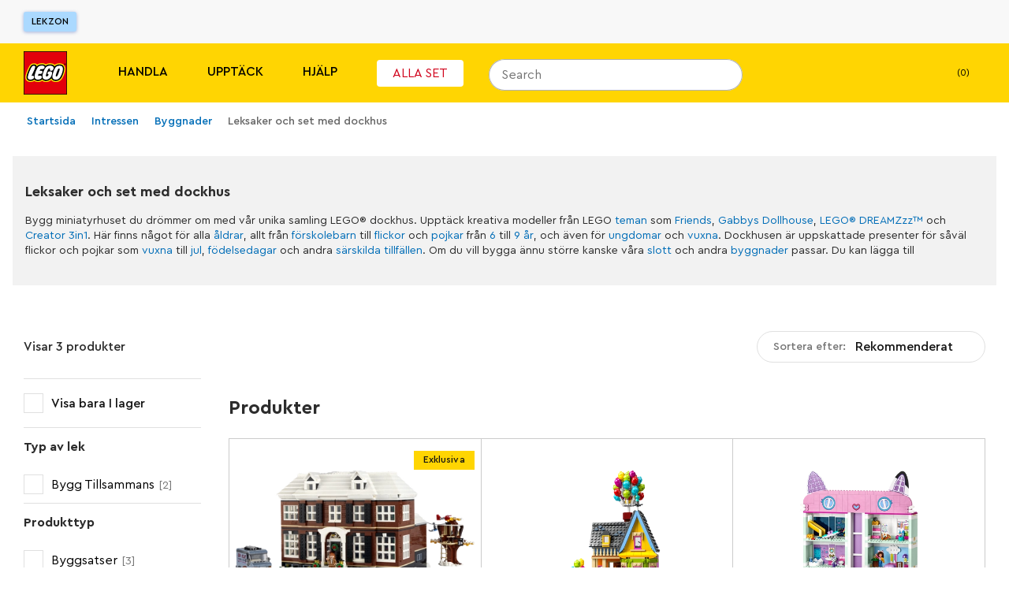

--- FILE ---
content_type: text/html; charset=utf-8
request_url: https://www.lego.com/sv-se/categories/buildings/dollhouses
body_size: 178882
content:
<!DOCTYPE html><html lang="sv"><head><meta charSet="utf-8"/><meta name="viewport" content="width=device-width, initial-scale=1"/><script id="speedcurve-inline" type="text/javascript">/* SpeedCurve RUM Snippet v2.0.0 */LUX=function(){var n=Math.floor;function t(){return Date.now?Date.now():+new Date}var r,a=t(),e=window.performance||{},i=e.timing||{navigationStart:(null===(r=window.LUX)||void 0===r?void 0:r.ns)||a};function o(){return e.now?n(e.now()):t()-i.navigationStart}(LUX=window.LUX||{}).ac=[],LUX.addData=function(n,t){return LUX.cmd(["addData",n,t])},LUX.cmd=function(n){return LUX.ac.push(n)},LUX.getDebug=function(){return[[a,0,[]]]},LUX.init=function(n){return LUX.cmd(["init",n||o()])},LUX.mark=function(){for(var n=[],t=0;t<arguments.length;t++)n[t]=arguments[t];if(e.mark)return e.mark.apply(e,n);var r=n[0],a=n[1]||{};void 0===a.startTime&&(a.startTime=o());LUX.cmd(["mark",r,a])},LUX.markLoadTime=function(){return LUX.cmd(["markLoadTime",o()])},LUX.startSoftNavigation=function(){return LUX.cmd(["startSoftNavigation",o()])},LUX.measure=function(){for(var n=[],t=0;t<arguments.length;t++)n[t]=arguments[t];if(e.measure)return e.measure.apply(e,n);var r,a=n[0],i=n[1],u=n[2];r="object"==typeof i?n[1]:{start:i,end:u};r.duration||r.end||(r.end=o());LUX.cmd(["measure",a,r])},LUX.on=function(n,t){return LUX.cmd(["on",n,t])},LUX.send=function(n){return LUX.cmd(["send",n])},LUX.snippetVersion="2.0.0",LUX.ns=a;var u=LUX;return window.LUX_ae=[],window.addEventListener("error",function(n){window.LUX_ae.push(n)}),u}();</script><link rel="manifest" href="/site.webmanifest"/><meta name="msapplication-TileImage" content="/lego-logo-144.png"/><link rel="preconnect" href="https://assets.lego.com"/><link rel="icon" type="image/png" sizes="512x512" href="/lego-logo-512.png"/><link rel="icon" type="image/png" sizes="384x384" href="/lego-logo-384.png"/><link rel="icon" type="image/png" sizes="256x256" href="/lego-logo-256.png"/><link rel="icon" type="image/png" sizes="192x192" href="/lego-logo-192.png"/><link rel="icon" type="image/png" sizes="180x180" href="/lego-logo-180.png"/><link rel="icon" type="image/png" sizes="167x167" href="/lego-logo-167.png"/><link rel="icon" type="image/png" sizes="152x152" href="/lego-logo-152.png"/><link rel="icon" type="image/png" sizes="144x144" href="/lego-logo-144.png"/><link rel="icon" type="image/png" sizes="120x120" href="/lego-logo-120.png"/><link rel="icon" type="image/png" sizes="96x96" href="/lego-logo-96.png"/><link rel="icon" type="image/png" sizes="76x76" href="/lego-logo-76.png"/><link rel="icon" type="image/png" sizes="72x72" href="/lego-logo-72.png"/><link rel="icon" type="image/png" sizes="48x48" href="/lego-logo-48.png"/><link rel="icon" type="image/png" sizes="36x36" href="/lego-logo-36.png"/><link rel="icon" type="image/png" sizes="32x32" href="/favicon-32x32.png"/><link rel="icon" type="image/png" sizes="16x16" href="/favicon-16x16.png"/><link rel="apple-touch-startup-image" href="/lego-logo-512.png"/><link rel="apple-touch-icon" href="/lego-logo-512.png"/><link rel="apple-touch-icon" sizes="180x180" href="/apple-touch-icon-180x180.png"/><link rel="apple-touch-icon" sizes="152x152" href="/apple-touch-icon-152x152.png"/><link rel="apple-touch-icon" sizes="120x120" href="/apple-touch-icon-120x120.png"/><link rel="apple-touch-icon" sizes="76x76" href="/apple-touch-icon-76x76.png"/><link rel="apple-touch-icon" sizes="60x60" href="/apple-touch-icon-60x60.png"/><link rel="preload" href="https://assets.lego.com/fonts/v3/cera-pro/CeraPro-Regular.woff2" as="font" type="font/woff2" crossorigin="anonymous"/><title data-test="title-tag">Leksaker och set med dockhus | Official LEGO® Shop SE </title><meta property="og:title" content="Leksaker och set med dockhus | Official LEGO® Shop SE "/><meta name="description" content="Utforska vårt utbud av unika dockhus! Vi har LEGO® dockhus i olika storlekar och stilar"/><meta property="og:description" content="Utforska vårt utbud av unika dockhus! Vi har LEGO® dockhus i olika storlekar och stilar"/><link rel="canonical" href="https://www.lego.com/sv-se/categories/buildings/dollhouses"/><script type="application/ld+json">{"@context":"https://schema.org","@type":"Organization","@id":"https://www.LEGO.com/#organization","name":"The LEGO® Group","url":"https://www.LEGO.com","logo":{"@type":"ImageObject","url":"https://www.lego.com/static/favicon/lego-logo-512.png","width":512,"height":512},"founder":{"@type":"Person","name":"Ole Kirk Kristiansen"},"parentOrganization":{"@type":"Organization","@id":"https://www.kirkbi.com/#organization","name":"Kirkbi A/S","url":"https://www.kirkbi.com"},"foundingDate":"1932","sameAs":["https://www.wikidata.org/entity/Q1063455","https://www.youtube.com/user/LEGO","https://www.linkedin.com/company/lego-group","https://www.facebook.com/LEGO","https://www.twitter.com/LEGO_Group","https://www.pinterest.com/LEGO","https://www.instagram.com/LEGO","https://www.tiktok.com/@LEGO"]}</script><script type="application/ld+json">{"@context":"https://schema.org","@type":"WebPage","@id":"https://www.LEGO.com/#webpage","name":"The LEGO® Group","url":"https://www.LEGO.com"}</script><meta name="next-head-count" content="37"/><script nonce="/2l5ET9AjMn/10z2vGps3vDdw4rnhj8zPXXGi5V74T8=">window.__NONCE__='/2l5ET9AjMn/10z2vGps3vDdw4rnhj8zPXXGi5V74T8='</script><script src="/newrelic.js" type="application/javascript" data-application-id="103247242" data-agent-id="103247468" data-session-replay-enabled="false" id="newrelic-script"></script><link rel="preload" href="/_next/static/css/d535f0ece2b2c33a.css" as="style"/><link rel="stylesheet" href="/_next/static/css/d535f0ece2b2c33a.css" data-n-g=""/><link rel="preload" href="/_next/static/css/e0c7728fcb18a7dc.css" as="style"/><link rel="stylesheet" href="/_next/static/css/e0c7728fcb18a7dc.css" data-n-p=""/><link rel="preload" href="/_next/static/css/f43dff969a5cfb0b.css" as="style"/><link rel="stylesheet" href="/_next/static/css/f43dff969a5cfb0b.css" data-n-p=""/><link rel="preload" href="/_next/static/css/d65f5d68ca0b7792.css" as="style"/><link rel="stylesheet" href="/_next/static/css/d65f5d68ca0b7792.css"/><link rel="preload" href="/_next/static/css/124c561a0b965f9e.css" as="style"/><link rel="stylesheet" href="/_next/static/css/124c561a0b965f9e.css"/><link rel="preload" href="/_next/static/css/762c191c2006ddbf.css" as="style"/><link rel="stylesheet" href="/_next/static/css/762c191c2006ddbf.css"/><noscript data-n-css=""></noscript><script defer="" nomodule="" src="/_next/static/chunks/polyfills-c67a75d1b6f99dc8.js"></script><script defer="" src="/_next/static/chunks/8117.bcee40b53f66d57b.js"></script><script defer="" src="/_next/static/chunks/246-5a94bb5341d69415.js"></script><script defer="" src="/_next/static/chunks/1833-9a35a705d6478a85.js"></script><script defer="" src="/_next/static/chunks/1235-bdc6fefa2219d63b.js"></script><script defer="" src="/_next/static/chunks/3586.97bcf61c63fc96d7.js"></script><script defer="" src="/_next/static/chunks/9158-dc17d183485c1cd6.js"></script><script defer="" src="/_next/static/chunks/7198.1f895dc87dc98374.js"></script><script src="/_next/static/chunks/webpack-2ccec34b3628149c.js" defer=""></script><script src="/_next/static/chunks/framework-743a406e6ea89f42.js" defer=""></script><script src="/_next/static/chunks/main-3cf843881433361b.js" defer=""></script><script src="/_next/static/chunks/pages/_app-5bb51e84987108fd.js" defer=""></script><script src="/_next/static/chunks/7974-265b0ec6bde8f9a5.js" defer=""></script><script src="/_next/static/chunks/1303-3258e00604a1cd45.js" defer=""></script><script src="/_next/static/chunks/7981-9ac0c1c96ecb1ca3.js" defer=""></script><script src="/_next/static/chunks/3149-889b08a3e3b275e6.js" defer=""></script><script src="/_next/static/chunks/3156-dd8cc0424a731759.js" defer=""></script><script src="/_next/static/chunks/3994-706db5d72c26319e.js" defer=""></script><script src="/_next/static/chunks/4753-c5ffa955526f6276.js" defer=""></script><script src="/_next/static/chunks/5228-2292fe98eb436e8c.js" defer=""></script><script src="/_next/static/chunks/pages/%5Blocale%5D/%5B...index%5D-5aca40bb70c7188b.js" defer=""></script><script src="/_next/static/zAWQ5HqB9nV2aiZ-uEbAC/_buildManifest.js" defer=""></script><script src="/_next/static/zAWQ5HqB9nV2aiZ-uEbAC/_ssgManifest.js" defer=""></script><style data-styled="" data-styled-version="5.3.5">.cIiFbc{display:none;}/*!sc*/
@media screen and (max-width:900px){.cIiFbc{display:block;}}/*!sc*/
.kvGdWP{display:none;}/*!sc*/
@media screen and (min-width:901px){.kvGdWP{display:block;}}/*!sc*/
.eSeiFx{display:none;}/*!sc*/
@media screen and (min-width:1201px){.eSeiFx{display:block;}}/*!sc*/
.fKYIpq{display:none;}/*!sc*/
@media screen and (max-width:1200px){.fKYIpq{display:block;}}/*!sc*/
.bLGwNQ{display:none;}/*!sc*/
@media screen and (min-width:601px){.bLGwNQ{display:block;}}/*!sc*/
.jZnzL{display:none;}/*!sc*/
@media screen and (max-width:600px){.jZnzL{display:block;}}/*!sc*/
data-styled.g1[id="sc-4c7314e-0"]{content:"cIiFbc,kvGdWP,eSeiFx,fKYIpq,bLGwNQ,jZnzL,"}/*!sc*/
.gPhPvz ul,.gPhPvz ol{display:block;margin:1.125rem 0;padding-left:1.875rem;}/*!sc*/
.gPhPvz li{margin-bottom:0.75rem;}/*!sc*/
.gPhPvz ul li{list-style-type:disc;}/*!sc*/
.gPhPvz ol li{list-style-type:decimal;}/*!sc*/
data-styled.g2[id="sc-dcc3b99c-0"]{content:"gPhPvz,"}/*!sc*/
.lhEAya{color:inherit;font-size:1rem;line-height:1.5625rem;text-transform:inherit;}/*!sc*/
.VsaqX{color:#FFFFFF;font-size:1rem;line-height:1.5625rem;font-weight:700;text-transform:inherit;}/*!sc*/
.kxMeUo{color:inherit;font-size:1rem;line-height:1.5625rem;font-weight:500;text-transform:uppercase;}/*!sc*/
.gtjCQj{color:#000000;font-size:0.75rem;line-height:1.1875rem;font-weight:500;text-transform:inherit;}/*!sc*/
data-styled.g3[id="sc-33e55287-0"]{content:"lhEAya,VsaqX,kxMeUo,gtjCQj,"}/*!sc*/
.bRLOja{-webkit-transition:height 0.3s cubic-bezier(0.4,0,0.2,1);transition:height 0.3s cubic-bezier(0.4,0,0.2,1);overflow:hidden;}/*!sc*/
.bRLOja:before{content:'';height:0px;display:block;}/*!sc*/
.bRLOja:after{content:'';height:0px;display:block;}/*!sc*/
data-styled.g7[id="sc-57fa8e63-0"]{content:"bRLOja,"}/*!sc*/
.fhCjiE{position:absolute;right:0;left:0;top:var(--ds-spacing-3xl);z-index:3;}/*!sc*/
@media screen and (min-width:901px){.fhCjiE{top:var(--ds-spacing-2xl);}}/*!sc*/
data-styled.g8[id="sc-1a45837e-0"]{content:"fhCjiE,"}/*!sc*/
.kVfDmc{display:-webkit-box;display:-webkit-flex;display:-ms-flexbox;display:flex;-webkit-flex-direction:column;-ms-flex-direction:column;flex-direction:column;padding-bottom:var(--ds-spacing-2xs);-webkit-box-pack:justify;-webkit-justify-content:space-between;-ms-flex-pack:justify;justify-content:space-between;}/*!sc*/
@media screen and (min-width:601px){.kVfDmc{-webkit-flex-direction:row;-ms-flex-direction:row;flex-direction:row;}}/*!sc*/
@media screen and (min-width:901px){.kVfDmc{-webkit-flex-direction:column;-ms-flex-direction:column;flex-direction:column;}}/*!sc*/
data-styled.g9[id="sc-1a45837e-1"]{content:"kVfDmc,"}/*!sc*/
.inMKWA{background:#FFFFFF;border-radius:var(--ds-border-radius-md);overflow:hidden;display:none;}/*!sc*/
data-styled.g12[id="sc-1a45837e-4"]{content:"inMKWA,"}/*!sc*/
.eSromn{width:100%;height:100%;position:absolute;background-color:#FFFFFF;top:0;padding:var(--ds-spacing-3xs);z-index:3;border-radius:1.25rem 1.25rem 0 0;border-bottom:none;}/*!sc*/
@media screen and (min-width:901px){.eSromn{height:2.5rem;border-radius:1.25rem;padding:0;background-color:transparent;}.eSromn:focus-within{width:20.625rem !important;}.eSromn div[data-skroll='Search']{background-color:transparent;}}/*!sc*/
@media screen and (min-width:1201px){.eSromn{position:relative;}}/*!sc*/
data-styled.g15[id="sc-2fdb2f64-1"]{content:"eSromn,"}/*!sc*/
.iSczph{display:block;}/*!sc*/
data-styled.g17[id="sc-2fdb2f64-3"]{content:"iSczph,"}/*!sc*/
.eelgex{cursor:pointer;display:-webkit-box;display:-webkit-flex;display:-ms-flexbox;display:flex;padding:0.625rem;right:0.1875rem;background-color:var(--ds-color-core-gray-50);border-radius:999px;}/*!sc*/
@media screen and (min-width:901px){.eelgex{display:none;}}/*!sc*/
data-styled.g20[id="sc-2fdb2f64-6"]{content:"eelgex,"}/*!sc*/
.kHYeUt{display:-webkit-box;display:-webkit-flex;display:-ms-flexbox;display:flex;-webkit-flex-direction:row;-ms-flex-direction:row;flex-direction:row;-webkit-align-items:center;-webkit-box-align:center;-ms-flex-align:center;align-items:center;}/*!sc*/
.kHYeUt div[data-skroll='Search']{-webkit-flex:1;-ms-flex:1;flex:1;margin-right:0.625rem;}/*!sc*/
@media screen and (min-width:901px){.kHYeUt div[data-skroll='Search']{margin-right:0;}}/*!sc*/
@media screen and (min-width:901px){.kHYeUt{display:block;}}/*!sc*/
data-styled.g21[id="sc-2fdb2f64-7"]{content:"kHYeUt,"}/*!sc*/
.jdAZQt{display:inline-block;width:auto;padding:0.9375rem;border-width:1px;border-style:solid;border-radius:4px;border-collapse:collapse;text-align:center;font-weight:500;font-size:0.875rem;line-height:1.1875rem;color:#005AD2;border-color:transparent;}/*!sc*/
.bTxHDm{display:block;width:100%;padding:0.9375rem;border-width:1px;border-style:solid;border-radius:4px;border-collapse:collapse;text-align:center;font-weight:500;font-size:0.875rem;line-height:1.1875rem;background-color:#005AD2;color:#FFFFFF;border-color:#005AD2;}/*!sc*/
.bTxHDm:hover{background:#FFFFFF;color:#000000;}/*!sc*/
.ilRfRi{display:block;width:100%;padding:0.9375rem;border-width:1px;border-style:solid;border-radius:4px;border-collapse:collapse;text-align:center;font-weight:500;font-size:0.875rem;line-height:1.1875rem;color:#005AD2;border-color:transparent;}/*!sc*/
.kRIQLi{display:inline-block;width:auto;padding:0.9375rem;border-width:1px;border-style:solid;border-radius:4px;border-collapse:collapse;text-align:center;font-weight:500;font-size:0.875rem;line-height:1.1875rem;background-color:#FFFFFF;border-color:#005AD2;color:#000000;}/*!sc*/
.kRIQLi:hover{background:#E5F2FF;}/*!sc*/
.dyGigi{display:inline-block;width:auto;padding:0.9375rem;border-width:1px;border-style:solid;border-radius:4px;border-collapse:collapse;text-align:center;font-weight:500;font-size:0.875rem;line-height:1.1875rem;background-color:#E96F14;border-color:#E96F14;color:#000000;position:relative;border-width:2px;}/*!sc*/
data-styled.g22[id="sc-ce4788a9-0"]{content:"jdAZQt,bTxHDm,ilRfRi,kRIQLi,dyGigi,"}/*!sc*/
.iqhEUq{cursor:pointer;}/*!sc*/
data-styled.g23[id="sc-99390ee5-0"]{content:"iqhEUq,"}/*!sc*/
.egdzEe{display:inline-block;width:auto;padding:0.9375rem;border-width:1px;border-style:solid;border-radius:4px;border-collapse:collapse;text-align:center;font-weight:500;font-size:0.875rem;line-height:1.1875rem;background-color:#005AD2;color:#FFFFFF;border-color:#005AD2;}/*!sc*/
.egdzEe:hover{background:#FFFFFF;color:#000000;}/*!sc*/
.egdzEe:hover{-webkit-text-decoration:none;text-decoration:none;}/*!sc*/
data-styled.g24[id="sc-99390ee5-1"]{content:"egdzEe,"}/*!sc*/
.leSgHa{width:100%;cursor:pointer;}/*!sc*/
data-styled.g41[id="sc-9256f0a4-0"]{content:"leSgHa,"}/*!sc*/
.gPsFDz{overflow:visible;height:auto;position:relative;}/*!sc*/
.gPsFDz:before{content:'';height:1px;display:block;}/*!sc*/
.gPsFDz:after{content:'';height:1px;display:block;}/*!sc*/
.kyVcBI{overflow:visible;height:auto;position:relative;height:0;overflow:hidden;}/*!sc*/
.kyVcBI:before{content:'';height:1px;display:block;}/*!sc*/
.kyVcBI:after{content:'';height:1px;display:block;}/*!sc*/
data-styled.g42[id="sc-9256f0a4-1"]{content:"gPsFDz,kyVcBI,"}/*!sc*/
.cdvDAz{display:-webkit-box;display:-webkit-flex;display:-ms-flexbox;display:flex;-webkit-align-items:flex-end;-webkit-box-align:flex-end;-ms-flex-align:flex-end;align-items:flex-end;cursor:pointer;font-size:0.875rem;line-height:1.1875rem;padding:0.625rem;padding-right:0.9375rem;background-color:#18152D;margin-bottom:1.5625rem;}/*!sc*/
.a11y-mode .sc-5e32cba3-1:focus{outline:1px solid #FFFFFF;box-shadow:0 0 12px #FFFFFF;}/*!sc*/
@media screen and (max-width:600px){.cdvDAz{font-size:1.125rem;}}/*!sc*/
data-styled.g52[id="sc-5e32cba3-1"]{content:"cdvDAz,"}/*!sc*/
.iRwhdT{margin:0 auto;padding:0 1.125rem;max-width:100rem;}/*!sc*/
data-styled.g55[id="sc-38a80db1-0"]{content:"iRwhdT,"}/*!sc*/
.gftQZT{position:absolute;left:-9999rem;padding:0.625rem;font-size:0.75rem;line-height:1.1875rem;}/*!sc*/
.gftQZT:focus{display:inline-block;position:static;margin:0.9375rem 0;}/*!sc*/
data-styled.g56[id="sc-38a80db1-1"]{content:"gftQZT,"}/*!sc*/
.YznrX{background-color:#F8F8F8;min-height:7.1875rem;}/*!sc*/
data-styled.g57[id="sc-83fb3818-0"]{content:"YznrX,"}/*!sc*/
.dZDehy{z-index:3;left:0;position:relative;right:0;top:0;-webkit-transition:none;transition:none;-webkit-transform:translateY(0) translateZ(0);-ms-transform:translateY(0) translateZ(0);transform:translateY(0) translateZ(0);background-color:#F8F8F8;}/*!sc*/
data-styled.g58[id="sc-83fb3818-1"]{content:"dZDehy,"}/*!sc*/
.dRgAPL{left:0;position:absolute;right:0;top:100%;}/*!sc*/
data-styled.g59[id="sc-83fb3818-2"]{content:"dRgAPL,"}/*!sc*/
.juKLKO{position:relative;display:-webkit-box;display:-webkit-flex;display:-ms-flexbox;display:flex;-webkit-align-items:stretch;-webkit-box-align:stretch;-ms-flex-align:stretch;align-items:stretch;-webkit-box-pack:justify;-webkit-justify-content:space-between;-ms-flex-pack:justify;justify-content:space-between;width:100%;max-width:100rem;margin:0 auto;padding:0 1.875rem;}/*!sc*/
data-styled.g60[id="sc-c8c56b27-0"]{content:"juKLKO,"}/*!sc*/
.yqsYL{-webkit-flex:0 1 33.333333333333336%;-ms-flex:0 1 33.333333333333336%;flex:0 1 33.333333333333336%;display:-webkit-box;display:-webkit-flex;display:-ms-flexbox;display:flex;-webkit-align-items:center;-webkit-box-align:center;-ms-flex-align:center;align-items:center;margin-top:0.9375rem;margin-bottom:0.9375rem;}/*!sc*/
data-styled.g61[id="sc-c8c56b27-1"]{content:"yqsYL,"}/*!sc*/
.cimZsF{display:-webkit-inline-box;display:-webkit-inline-flex;display:-ms-inline-flexbox;display:inline-flex;-webkit-align-items:center;-webkit-box-align:center;-ms-flex-align:center;align-items:center;border-radius:3px;border:none;background:#ABD9FF;color:#000000;font-size:0.75rem;line-height:1.5625rem;text-transform:uppercase;padding:0 0.625rem;box-shadow:0 1px 4px 0 rgba(48,85,181,0.43999999999999995);}/*!sc*/
.cimZsF:hover{-webkit-text-decoration:none;text-decoration:none;background:#FFFFFF;}/*!sc*/
data-styled.g62[id="sc-c8c56b27-2"]{content:"cimZsF,"}/*!sc*/
.hxkIlB{-webkit-flex:0 1 33.333333333333336%;-ms-flex:0 1 33.333333333333336%;flex:0 1 33.333333333333336%;display:-webkit-box;display:-webkit-flex;display:-ms-flexbox;display:flex;-webkit-align-items:center;-webkit-box-align:center;-ms-flex-align:center;align-items:center;-webkit-box-pack:end;-webkit-justify-content:flex-end;-ms-flex-pack:end;justify-content:flex-end;}/*!sc*/
data-styled.g63[id="sc-c8c56b27-3"]{content:"hxkIlB,"}/*!sc*/
.jQJXth{line-height:0;height:15px;width:15px;}/*!sc*/
.iCofFx{line-height:0;height:16px;width:16px;}/*!sc*/
data-styled.g68[id="sc-874dc97c-0"]{content:"jQJXth,iCofFx,"}/*!sc*/
.bQZGjZ{height:15px;width:15px;}/*!sc*/
.hYufvZ{height:16px;width:16px;}/*!sc*/
data-styled.g70[id="sc-874dc97c-2"]{content:"bQZGjZ,hYufvZ,"}/*!sc*/
.dkOdFW{display:-webkit-box;display:-webkit-flex;display:-ms-flexbox;display:flex;width:100%;}/*!sc*/
data-styled.g73[id="sc-60caa4f8-0"]{content:"dkOdFW,"}/*!sc*/
.fGrizR{-webkit-flex:1;-ms-flex:1;flex:1;}/*!sc*/
data-styled.g74[id="sc-60caa4f8-1"]{content:"fGrizR,"}/*!sc*/
.vkLYb{white-space:nowrap;-webkit-transform:translateX(-1px);-ms-transform:translateX(-1px);transform:translateX(-1px);margin-right:-1px;border-radius:0 0.3125rem 0.3125rem 0;box-shadow:none;max-height:100%;padding-top:0;padding-bottom:0;}/*!sc*/
.vkLYb svg{display:block;margin:auto;}/*!sc*/
data-styled.g75[id="sc-60caa4f8-2"]{content:"vkLYb,"}/*!sc*/
@media screen and (min-width:1201px){.dyDBrN{background:#201D48;color:#FFFFFF;padding:1.25rem;padding-top:2.5rem;}}/*!sc*/
data-styled.g76[id="sc-7d8b791a-0"]{content:"dyDBrN,"}/*!sc*/
.fwRTJL{display:-webkit-box;display:-webkit-flex;display:-ms-flexbox;display:flex;-webkit-flex-direction:column;-ms-flex-direction:column;flex-direction:column;max-width:82.5rem;background-color:#201D48;margin:0 auto;}/*!sc*/
data-styled.g77[id="sc-7d8b791a-1"]{content:"fwRTJL,"}/*!sc*/
.ikMcsd{display:-webkit-box;display:-webkit-flex;display:-ms-flexbox;display:flex;}/*!sc*/
@media screen and (min-width:901px){.ikMcsd{-webkit-flex-direction:row;-ms-flex-direction:row;flex-direction:row;}}/*!sc*/
@media screen and (max-width:900px){.ikMcsd{padding-bottom:2.5rem;}}/*!sc*/
data-styled.g78[id="sc-7d8b791a-2"]{content:"ikMcsd,"}/*!sc*/
@media screen and (min-width:1201px){.jEUYvP{padding:0;}}/*!sc*/
@media screen and (min-width:901px) and (max-width:1200px){.jEUYvP{padding:0 2.5rem;}}/*!sc*/
data-styled.g79[id="sc-7d8b791a-3"]{content:"jEUYvP,"}/*!sc*/
.jfwhqb{-webkit-flex:1;-ms-flex:1;flex:1;background:#201D48;color:#FFFFFF;padding:1.25rem;font-size:700;}/*!sc*/
@media screen and (min-width:901px) and (max-width:1200px){.jfwhqb{padding-left:2.5rem;padding-top:2.5rem;}}/*!sc*/
@media screen and (min-width:1201px){.jfwhqb{margin-right:1.25rem;padding:0;}}/*!sc*/
data-styled.g80[id="sc-7d8b791a-4"]{content:"jfwhqb,"}/*!sc*/
.kYiNWw{-webkit-box-pack:justify;-webkit-justify-content:space-between;-ms-flex-pack:justify;justify-content:space-between;-webkit-flex-direction:row;-ms-flex-direction:row;flex-direction:row;}/*!sc*/
@media screen and (min-width:901px) and (max-width:1200px){.kYiNWw{padding:0 2.5rem;-webkit-flex:1 25rem;-ms-flex:1 25rem;flex:1 25rem;-webkit-flex-wrap:wrap;-ms-flex-wrap:wrap;flex-wrap:wrap;-webkit-box-pack:start;-webkit-justify-content:start;-ms-flex-pack:start;justify-content:start;}}/*!sc*/
@media screen and (max-width:900px){.kYiNWw{-webkit-flex-direction:column;-ms-flex-direction:column;flex-direction:column;}}/*!sc*/
data-styled.g81[id="sc-7d8b791a-5"]{content:"kYiNWw,"}/*!sc*/
@media screen and (max-width:900px){.gPwtTJ{padding:0 1.25rem;margin-bottom:1.875rem;}}/*!sc*/
data-styled.g82[id="sc-7d8b791a-6"]{content:"gPwtTJ,"}/*!sc*/
.kBJWkR{display:inline-block;margin-right:1.875rem;margin-bottom:1.25rem;}/*!sc*/
data-styled.g83[id="sc-7d8b791a-7"]{content:"kBJWkR,"}/*!sc*/
.bKlIiT{color:#FFFFFF;font-size:0.75rem;line-height:1.1875rem;-webkit-text-decoration:none;text-decoration:none;}/*!sc*/
.bKlIiT:hover{-webkit-text-decoration:underline;text-decoration:underline;}/*!sc*/
.a11y-mode .sc-7d8b791a-8:focus{outline:1px solid #FFFFFF;box-shadow:0 0 12px #FFFFFF;}/*!sc*/
data-styled.g84[id="sc-7d8b791a-8"]{content:"bKlIiT,"}/*!sc*/
.ddUsXl{padding:0;border:0;margin:0 1.875rem 0.3125rem 0;color:#FFFFFF;}/*!sc*/
.ddUsXl span{font-weight:400;}/*!sc*/
.ddUsXl:last-child{margin-right:0;}/*!sc*/
.ddUsXl:hover{-webkit-text-decoration:underline;text-decoration:underline;}/*!sc*/
.a11y-mode .sc-7d8b791a-9:focus{outline:1px solid #FFFFFF;box-shadow:0 0 12px #FFFFFF;}/*!sc*/
data-styled.g85[id="sc-7d8b791a-9"]{content:"ddUsXl,"}/*!sc*/
.fcplNM{-webkit-text-decoration:none;text-decoration:none;color:#FFFFFF;}/*!sc*/
.fcplNM:hover{-webkit-text-decoration:none;text-decoration:none;}/*!sc*/
data-styled.g86[id="sc-7d8b791a-10"]{content:"fcplNM,"}/*!sc*/
.bSmdwm{font-size:0.75rem;line-height:1.1875rem;color:#FFFFFF;margin-bottom:1.25rem;margin-top:0;}/*!sc*/
@media screen and (max-width:900px){.bSmdwm{margin-bottom:1.875rem;padding:0 1.25rem;}}/*!sc*/
data-styled.g87[id="sc-7d8b791a-11"]{content:"bSmdwm,"}/*!sc*/
.gAurHb{display:-webkit-box;display:-webkit-flex;display:-ms-flexbox;display:flex;-webkit-flex-wrap:wrap;-ms-flex-wrap:wrap;flex-wrap:wrap;-webkit-flex:4;-ms-flex:4;flex:4;}/*!sc*/
@media screen and (min-width:1201px){.gAurHb{padding-top:0.625rem;}}/*!sc*/
@media screen and (min-width:901px) and (max-width:1200px){.gAurHb{padding-top:2.5rem;padding-right:2.5rem;-webkit-flex:2;-ms-flex:2;flex:2;}}/*!sc*/
data-styled.g88[id="sc-467da640-0"]{content:"gAurHb,"}/*!sc*/
.hsdOUb{display:block;color:#FFFFFF;width:100%;padding:0.625rem 0.9375rem;font-size:1rem;line-height:1.5625rem;}/*!sc*/
.hsdOUb:hover{-webkit-text-decoration:underline;text-decoration:underline;}/*!sc*/
.a11y-mode .sc-467da640-1:focus{outline:1px solid #FFFFFF;box-shadow:0 0 12px #FFFFFF;}/*!sc*/
data-styled.g89[id="sc-467da640-1"]{content:"hsdOUb,"}/*!sc*/
.fYGQSm{padding:0 0.9375rem;margin:0 0 1.5625rem 0;font-size:1rem;color:#FFFFFF;font-weight:700;}/*!sc*/
data-styled.g91[id="sc-467da640-3"]{content:"fYGQSm,"}/*!sc*/
.izfcLU{-webkit-flex:1;-ms-flex:1;flex:1;padding-left:0.625rem;margin-right:1.25rem;}/*!sc*/
@media screen and (min-width:901px) and (max-width:1200px){.izfcLU{-webkit-flex:1 14.375rem;-ms-flex:1 14.375rem;flex:1 14.375rem;max-width:14.375rem;margin-bottom:5rem;margin-right:1.5625rem;}}/*!sc*/
.izfcLU:last-child{margin-right:0;}/*!sc*/
data-styled.g92[id="sc-467da640-4"]{content:"izfcLU,"}/*!sc*/
.dZWYP{-webkit-text-decoration:none;text-decoration:none;display:block;color:#000000;padding:0.625rem 0;}/*!sc*/
@media screen and (min-width:1201px){.dZWYP{-webkit-flex-direction:row;-ms-flex-direction:row;flex-direction:row;-webkit-align-items:center;-webkit-box-align:center;-ms-flex-align:center;align-items:center;}}/*!sc*/
.dZWYP span{font-weight:400;}/*!sc*/
.dZWYP span:hover{-webkit-text-decoration:underline;text-decoration:underline;}/*!sc*/
.a11y-mode .sc-f90658fd-0:focus{outline:1px solid #FFFFFF;box-shadow:0 0 12px #FFFFFF;}/*!sc*/
data-styled.g93[id="sc-f90658fd-0"]{content:"dZWYP,"}/*!sc*/
.fcySwI{display:-webkit-box;display:-webkit-flex;display:-ms-flexbox;display:flex;height:3.375rem;-webkit-align-items:center;-webkit-box-align:center;-ms-flex-align:center;align-items:center;}/*!sc*/
data-styled.g95[id="sc-182665f7-0"]{content:"fcySwI,"}/*!sc*/
.dXMSRe{display:-webkit-box;display:-webkit-flex;display:-ms-flexbox;display:flex;width:2.5rem;height:2.5rem;margin:0 1.25rem 0 0;border-radius:50%;color:#FFFFFF;cursor:pointer;}/*!sc*/
.a11y-mode .sc-182665f7-1:focus{outline:1px solid #FFFFFF;box-shadow:0 0 12px #FFFFFF;}/*!sc*/
data-styled.g96[id="sc-182665f7-1"]{content:"dXMSRe,"}/*!sc*/
.iHlAZF{display:-webkit-box;display:-webkit-flex;display:-ms-flexbox;display:flex;-webkit-flex-direction:column;-ms-flex-direction:column;flex-direction:column;}/*!sc*/
@media screen and (min-width:901px) and (max-width:1200px){.iHlAZF{margin-left:auto;-webkit-flex-basis:21.875rem;-ms-flex-preferred-size:21.875rem;flex-basis:21.875rem;}}/*!sc*/
@media screen and (max-width:900px){.iHlAZF{padding:0 1.25rem;margin-bottom:1.875rem;width:100%;}}/*!sc*/
data-styled.g97[id="sc-280db90b-0"]{content:"iHlAZF,"}/*!sc*/
.fUgZuJ{margin-bottom:1.25rem;color:#FFFFFF;}/*!sc*/
data-styled.g98[id="sc-280db90b-1"]{content:"fUgZuJ,"}/*!sc*/
.cZVgCx{margin-bottom:1.25rem;}/*!sc*/
@media screen and (min-width:601px){.cZVgCx{display:-webkit-box;display:-webkit-flex;display:-ms-flexbox;display:flex;}}/*!sc*/
data-styled.g99[id="sc-ba4a3f27-0"]{content:"cZVgCx,"}/*!sc*/
.bpJBWw{height:6.0625rem;width:6.0625rem;margin-right:0.75rem;}/*!sc*/
.jfHDDs{height:4.375rem;width:4.375rem;margin-right:0.75rem;}/*!sc*/
data-styled.g100[id="sc-ba4a3f27-1"]{content:"bpJBWw,jfHDDs,"}/*!sc*/
.eGCBrX{-webkit-flex:1;-ms-flex:1;flex:1;display:-webkit-box;display:-webkit-flex;display:-ms-flexbox;display:flex;-webkit-align-items:flex-start;-webkit-box-align:flex-start;-ms-flex-align:flex-start;align-items:flex-start;}/*!sc*/
@media screen and (min-width:601px){.eGCBrX{margin-bottom:0;}}/*!sc*/
.eGCBrX .sc-5e32cba3-1{padding:0.625rem;}/*!sc*/
data-styled.g101[id="sc-ba4a3f27-2"]{content:"eGCBrX,"}/*!sc*/
.eWbiNq{display:-webkit-box;display:-webkit-flex;display:-ms-flexbox;display:flex;margin-bottom:1.5625rem;padding-top:0.9375rem;}/*!sc*/
data-styled.g102[id="sc-ba4a3f27-3"]{content:"eWbiNq,"}/*!sc*/
.cFMohH{margin-right:4.0625rem;}/*!sc*/
.cFMohH img{min-width:3.4375rem;}/*!sc*/
data-styled.g162[id="sc-c62584d0-0"]{content:"cFMohH,"}/*!sc*/
.jwKqum{background-color:#FFD502;}/*!sc*/
data-styled.g163[id="sc-c62584d0-1"]{content:"jwKqum,"}/*!sc*/
.gzAHxW{height:4.6875rem;margin:0 auto;padding:0 1.875rem;width:100%;max-width:100rem;display:-webkit-box;display:-webkit-flex;display:-ms-flexbox;display:flex;-webkit-align-items:center;-webkit-box-align:center;-ms-flex-align:center;align-items:center;}/*!sc*/
data-styled.g164[id="sc-c62584d0-2"]{content:"gzAHxW,"}/*!sc*/
.gZzlCv{height:100%;display:-webkit-box;display:-webkit-flex;display:-ms-flexbox;display:flex;-webkit-align-items:center;-webkit-box-align:center;-ms-flex-align:center;align-items:center;}/*!sc*/
data-styled.g165[id="sc-c62584d0-3"]{content:"gZzlCv,"}/*!sc*/
.eVbmcb{height:3.4375rem;display:-webkit-box;display:-webkit-flex;display:-ms-flexbox;display:flex;-webkit-align-items:center;-webkit-box-align:center;-ms-flex-align:center;align-items:center;}/*!sc*/
data-styled.g166[id="sc-c62584d0-4"]{content:"eVbmcb,"}/*!sc*/
.fNoqRd{display:-webkit-box;display:-webkit-flex;display:-ms-flexbox;display:flex;-webkit-align-items:center;-webkit-box-align:center;-ms-flex-align:center;align-items:center;white-space:nowrap;margin-right:3.125rem;}/*!sc*/
.fNoqRd:last-child{margin-right:0;}/*!sc*/
data-styled.g167[id="sc-c62584d0-5"]{content:"fNoqRd,"}/*!sc*/
.hHAfRd{text-transform:uppercase;padding:0.3125rem 1.25rem;border-radius:var(--ds-border-radius-sm);color:#D0021B;background:#FFFFFF;font-weight:inherit;}/*!sc*/
.hHAfRd:hover{-webkit-text-decoration:none;text-decoration:none;background:#000000;color:#FFFFFF;}/*!sc*/
data-styled.g168[id="sc-c62584d0-6"]{content:"hHAfRd,"}/*!sc*/
.cfoPhr{text-transform:uppercase;color:#000000;font-weight:500;font-size:1rem;line-height:1.1875rem;border-bottom:3px solid transparent;}/*!sc*/
.cfoPhr:hover{border-bottom-color:#000000;}/*!sc*/
data-styled.g170[id="sc-c62584d0-8"]{content:"cfoPhr,"}/*!sc*/
.lkRnPk{position:absolute;top:0;left:0;height:100vh;z-index:2;background:#FFFFFF;border:0;-webkit-clip:rect(0 0 0 0);clip:rect(0 0 0 0);height:1px;margin:-1px;overflow:hidden;padding:0;position:absolute;white-space:nowrap;width:1px;padding-top:8.4375rem;padding-bottom:2.5rem;padding-left:0rem;}/*!sc*/
data-styled.g171[id="sc-c62584d0-9"]{content:"lkRnPk,"}/*!sc*/
.hVyYHH{position:absolute;top:2.1875rem;right:3.125rem;}/*!sc*/
data-styled.g172[id="sc-c62584d0-10"]{content:"hVyYHH,"}/*!sc*/
.hafxgh{cursor:pointer;display:-webkit-box;display:-webkit-flex;display:-ms-flexbox;display:flex;width:2.5rem;height:2.5rem;border-radius:50%;background:#FFFFFF;-webkit-align-items:center;-webkit-box-align:center;-ms-flex-align:center;align-items:center;-webkit-box-pack:center;-webkit-justify-content:center;-ms-flex-pack:center;justify-content:center;color:#000000;}/*!sc*/
data-styled.g174[id="sc-c62584d0-12"]{content:"hafxgh,"}/*!sc*/
.ljzfTY{width:100%;max-width:20.375rem;}/*!sc*/
.ljzfTY .sc-2fdb2f64-1{position:relative;top:0;width:100%;}/*!sc*/
data-styled.g175[id="sc-c62584d0-13"]{content:"ljzfTY,"}/*!sc*/
.fFZWRp{display:-webkit-box;display:-webkit-flex;display:-ms-flexbox;display:flex;-webkit-align-items:flex-end;-webkit-box-align:flex-end;-ms-flex-align:flex-end;align-items:flex-end;margin-right:1.875rem;z-index:0;margin-left:1.875rem;-webkit-box-flex:1;-webkit-flex-grow:1;-ms-flex-positive:1;flex-grow:1;width:auto;-webkit-box-pack:end;-webkit-justify-content:end;-ms-flex-pack:end;justify-content:end;}/*!sc*/
.fFZWRp input{width:100%;}/*!sc*/
.fFZWRp .sc-c62584d0-12{display:none;}/*!sc*/
.fFZWRp .sc-c62584d0-13{visibility:visible;}/*!sc*/
data-styled.g176[id="sc-c62584d0-14"]{content:"fFZWRp,"}/*!sc*/
.eRgRtR{display:-webkit-box;display:-webkit-flex;display:-ms-flexbox;display:flex;-webkit-align-items:center;-webkit-box-align:center;-ms-flex-align:center;align-items:center;margin-left:auto;width:100%;}/*!sc*/
data-styled.g177[id="sc-c62584d0-15"]{content:"eRgRtR,"}/*!sc*/
.cfnLJm{position:relative;display:-webkit-inline-box;display:-webkit-inline-flex;display:-ms-inline-flexbox;display:inline-flex;-webkit-align-items:center;-webkit-box-align:center;-ms-flex-align:center;align-items:center;color:#000000;font-size:0.75rem;line-height:1.1875rem;}/*!sc*/
.cfnLJm:first-of-type{margin-right:1.25rem;}/*!sc*/
data-styled.g178[id="sc-c62584d0-16"]{content:"cfnLJm,"}/*!sc*/
.iyfRn{display:-webkit-box;display:-webkit-flex;display:-ms-flexbox;display:flex;-webkit-flex-direction:column;-ms-flex-direction:column;flex-direction:column;-webkit-box-pack:center;-webkit-justify-content:center;-ms-flex-pack:center;justify-content:center;-webkit-align-items:center;-webkit-box-align:center;-ms-flex-align:center;align-items:center;height:100%;margin-right:1.25rem;color:#000000;font-size:0.75rem;line-height:1.1875rem;}/*!sc*/
data-styled.g179[id="sc-c62584d0-17"]{content:"iyfRn,"}/*!sc*/
.cIlLJn{border:0;-webkit-clip:rect(0 0 0 0);clip:rect(0 0 0 0);height:1px;margin:-1px;overflow:hidden;padding:0;position:absolute;white-space:nowrap;width:1px;visibility:hidden;display:-webkit-box;display:-webkit-flex;display:-ms-flexbox;display:flex;-webkit-transition:width 500ms;transition:width 500ms;height:100%;max-height:41.875rem;overflow:hidden;width:0;}/*!sc*/
@media screen and (min-width:1201px){}/*!sc*/
data-styled.g181[id="sc-9d3a2116-0"]{content:"cIlLJn,"}/*!sc*/
.ewlJQM{overflow:hidden auto;padding-right:2.5rem;min-width:-webkit-fit-content;min-width:-moz-fit-content;min-width:fit-content;}/*!sc*/
data-styled.g182[id="sc-9d3a2116-1"]{content:"ewlJQM,"}/*!sc*/
.bwEgls{width:14.375rem;white-space:normal;margin-bottom:1.25rem;display:-webkit-box;display:-webkit-flex;display:-ms-flexbox;display:flex;-webkit-box-pack:justify;-webkit-justify-content:space-between;-ms-flex-pack:justify;justify-content:space-between;}/*!sc*/
.bwEgls:last-child{margin-bottom:0;}/*!sc*/
data-styled.g183[id="sc-9d3a2116-2"]{content:"bwEgls,"}/*!sc*/
.hVcnED{display:block;line-height:1.1875rem;color:#000000;word-break:break-word;text-align:left;}/*!sc*/
.hVcnED:hover{color:#005AD2;}/*!sc*/
data-styled.g184[id="sc-9d3a2116-3"]{content:"hVcnED,"}/*!sc*/
.ewcTre{display:-webkit-box;display:-webkit-flex;display:-ms-flexbox;display:flex;-webkit-align-items:center;-webkit-box-align:center;-ms-flex-align:center;align-items:center;-webkit-box-pack:justify;-webkit-justify-content:space-between;-ms-flex-pack:justify;justify-content:space-between;width:100%;}/*!sc*/
data-styled.g185[id="sc-9d3a2116-4"]{content:"ewcTre,"}/*!sc*/
.gwlzeL{display:-webkit-box;display:-webkit-flex;display:-ms-flexbox;display:flex;-webkit-align-items:center;-webkit-box-align:center;-ms-flex-align:center;align-items:center;-webkit-box-pack:start;-webkit-justify-content:flex-start;-ms-flex-pack:start;justify-content:flex-start;gap:0.9375rem;width:100%;text-align:left;}/*!sc*/
data-styled.g186[id="sc-9d3a2116-5"]{content:"gwlzeL,"}/*!sc*/
.khGkLY{border-bottom:1px solid transparent;color:#000000;line-height:1.1875rem;word-break:break-word;}/*!sc*/
.khGkLY:hover{border-bottom-color:#000000;}/*!sc*/
data-styled.g187[id="sc-9d3a2116-6"]{content:"khGkLY,"}/*!sc*/
.gudkNs{width:41.25rem;display:-webkit-box;display:-webkit-flex;display:-ms-flexbox;display:flex;overflow-y:auto;padding-right:0.9375rem;height:calc(100% - 0.625rem);height:calc( 100% - 1.25rem - 1.1875rem - 0.625rem );}/*!sc*/
.ckmNfi{width:13.75rem;display:-webkit-box;display:-webkit-flex;display:-ms-flexbox;display:flex;overflow-y:auto;padding-right:0.9375rem;height:calc(100% - 0.625rem);height:calc( 100% - 1.25rem - 1.1875rem - 0.625rem );}/*!sc*/
.gGbPXZ{width:13.75rem;display:-webkit-box;display:-webkit-flex;display:-ms-flexbox;display:flex;overflow-y:auto;padding-right:0.9375rem;height:calc(100% - 0.625rem);}/*!sc*/
data-styled.g188[id="sc-9d3a2116-7"]{content:"gudkNs,ckmNfi,gGbPXZ,"}/*!sc*/
.kDAnNJ{height:100%;padding-left:2.5rem;border-left:1px solid #CACACA;border:0;-webkit-clip:rect(0 0 0 0);clip:rect(0 0 0 0);height:1px;margin:-1px;overflow:hidden;padding:0;position:absolute;white-space:nowrap;width:1px;visibility:hidden;-webkit-transition:opacity 0.7s cubic-bezier(0.4,0,0.2,1);transition:opacity 0.7s cubic-bezier(0.4,0,0.2,1);-webkit-transition-delay:0.2s;transition-delay:0.2s;opacity:0;}/*!sc*/
data-styled.g189[id="sc-9d3a2116-8"]{content:"kDAnNJ,"}/*!sc*/
.llZeFe{width:100%;padding-right:0.625rem;}/*!sc*/
.llZeFe:last-child{padding-right:0;}/*!sc*/
data-styled.g190[id="sc-9d3a2116-9"]{content:"llZeFe,"}/*!sc*/
.lmXVdD{overflow-y:auto;overflow-x:hidden;padding-right:0.9375rem;height:calc(100% - 0.625rem);height:calc( 100% - 1.25rem - 1.1875rem - 0.625rem );}/*!sc*/
.bWmZkk{overflow-y:auto;overflow-x:hidden;padding-right:0.9375rem;height:calc(100% - 0.625rem);}/*!sc*/
data-styled.g191[id="sc-9d3a2116-10"]{content:"lmXVdD,bWmZkk,"}/*!sc*/
.dDLVQy{display:-webkit-box;display:-webkit-flex;display:-ms-flexbox;display:flex;-webkit-align-items:center;-webkit-box-align:center;-ms-flex-align:center;align-items:center;-webkit-box-pack:start;-webkit-justify-content:flex-start;-ms-flex-pack:start;justify-content:flex-start;gap:0.9375rem;margin-bottom:1.125rem;}/*!sc*/
.dDLVQy:last-child{margin-bottom:0;}/*!sc*/
data-styled.g192[id="sc-9d3a2116-11"]{content:"dDLVQy,"}/*!sc*/
.dhUyVj{display:-webkit-box;display:-webkit-flex;display:-ms-flexbox;display:flex;-webkit-align-items:center;-webkit-box-align:center;-ms-flex-align:center;align-items:center;-webkit-box-pack:start;-webkit-justify-content:flex-start;-ms-flex-pack:start;justify-content:flex-start;gap:0.9375rem;width:13.75rem;margin-bottom:1.125rem;}/*!sc*/
.dhUyVj:last-child{margin-bottom:0;}/*!sc*/
data-styled.g193[id="sc-9d3a2116-12"]{content:"dhUyVj,"}/*!sc*/
.glCDkV{font-size:0.875rem;line-height:1.1875rem;color:#000000;}/*!sc*/
.glCDkV:hover{color:#005AD2;}/*!sc*/
data-styled.g194[id="sc-9d3a2116-13"]{content:"glCDkV,"}/*!sc*/
.kOpDKJ{display:block;margin-bottom:1.25rem;font-size:0.875rem;line-height:1.1875rem;color:#000000;text-transform:uppercase;}/*!sc*/
.kOpDKJ:hover{-webkit-text-decoration:none;text-decoration:none;}/*!sc*/
data-styled.g195[id="sc-9d3a2116-14"]{content:"kOpDKJ,"}/*!sc*/
.gozAuw{line-height:1.1875rem;}/*!sc*/
.gozAuw:hover{border-bottom:1px solid #000000;}/*!sc*/
data-styled.g196[id="sc-9d3a2116-15"]{content:"gozAuw,"}/*!sc*/
.bjExJS{-webkit-appearance:none;-moz-appearance:none;appearance:none;display:-webkit-box;display:-webkit-flex;display:-ms-flexbox;display:flex;-webkit-flex-direction:column;-ms-flex-direction:column;flex-direction:column;-webkit-align-items:stretch;-webkit-box-align:stretch;-ms-flex-align:stretch;align-items:stretch;-webkit-box-pack:start;-webkit-justify-content:flex-start;-ms-flex-pack:start;justify-content:flex-start;width:100%;position:relative;}/*!sc*/
data-styled.g204[id="sc-a428d75-0"]{content:"bjExJS,"}/*!sc*/
.FqGff{-webkit-box-flex:1;-webkit-flex-grow:1;-ms-flex-positive:1;flex-grow:1;width:100%;background:#FFFFFF;color:#141414;height:3.45rem;padding:1.125rem 1.25rem 0 1.25rem;border:1px solid #E0E0E0;}/*!sc*/
data-styled.g205[id="sc-a428d75-1"]{content:"FqGff,"}/*!sc*/
.dbLIow{-webkit-appearance:none;-moz-appearance:none;appearance:none;display:block;position:absolute;top:0.9375rem;left:1.25rem;-webkit-transform-origin:top left;-ms-transform-origin:top left;transform-origin:top left;-webkit-transition:all 0.1s ease-in-out;transition:all 0.1s ease-in-out;-webkit-transform:translate(0px,0px);-ms-transform:translate(0px,0px);transform:translate(0px,0px);color:#757575;font-size:1em;white-space:nowrap;pointer-events:none;}/*!sc*/
input:focus ~ .sc-a428d75-2,input:not([value='']) ~ .dbLIow{-webkit-transform:translate(1px,-0.4375rem);-ms-transform:translate(1px,-0.4375rem);transform:translate(1px,-0.4375rem);font-size:0.8em;}/*!sc*/
data-styled.g206[id="sc-a428d75-2"]{content:"dbLIow,"}/*!sc*/
.dMKhyB{position:relative;width:100%;}/*!sc*/
data-styled.g214[id="sc-a428d75-10"]{content:"dMKhyB,"}/*!sc*/
.iZzhQx{margin-bottom:1.25rem;color:#FFFFFF;}/*!sc*/
data-styled.g218[id="sc-dc86a5dc-0"]{content:"iZzhQx,"}/*!sc*/
.deltSA{display:-webkit-box;display:-webkit-flex;display:-ms-flexbox;display:flex;-webkit-flex-direction:column;-ms-flex-direction:column;flex-direction:column;margin-bottom:1.875rem;}/*!sc*/
.deltSA .sc-a428d75-2{white-space:nowrap;top:1.25rem;}/*!sc*/
@media screen and (min-width:901px) and (max-width:1200px){.deltSA{-webkit-flex-basis:21.875rem;-ms-flex-preferred-size:21.875rem;flex-basis:21.875rem;margin-right:3.75rem;}}/*!sc*/
@media screen and (max-width:900px){.deltSA{padding:0 1.25rem 1.875rem;margin:0;}}/*!sc*/
data-styled.g219[id="sc-dc86a5dc-1"]{content:"deltSA,"}/*!sc*/
.jMKojc{width:15.625rem;}/*!sc*/
@media screen and (max-width:900px){.jMKojc{width:100%;}}/*!sc*/
.jMKojc .sc-60caa4f8-1{font-size:0.875rem;}/*!sc*/
.a11y-mode .sc-dc86a5dc-3 .sc-60caa4f8-1 input:focus{outline:1px solid #FFFFFF;box-shadow:0 0 12px #FFFFFF;}/*!sc*/
.a11y-mode .sc-dc86a5dc-3 .sc-60caa4f8-2:focus{outline:1px solid #FFFFFF;box-shadow:0 0 12px #FFFFFF;}/*!sc*/
data-styled.g221[id="sc-dc86a5dc-3"]{content:"jMKojc,"}/*!sc*/
.giMSkJ{padding:1.25rem 1.25rem;padding-left:0;padding-right:0;}/*!sc*/
.giMSkJ:has(> [data-test='carousel']),.giMSkJ:has(> [data-test='advanced-quick-links']){margin:0;padding:0;max-width:1600px;}/*!sc*/
.ikltLz{padding:0;padding-left:0;padding-right:0;}/*!sc*/
@media screen and (min-width:601px){.ikltLz{padding:0 1.875rem;margin-top:1.125rem;}}/*!sc*/
@media screen and (max-width:900px){.ikltLz{padding:0 0.9375rem;}}/*!sc*/
@media screen and (max-width:600px){.ikltLz{padding:0;}}/*!sc*/
.ikltLz:has(> [data-test='carousel']),.ikltLz:has(> [data-test='advanced-quick-links']){margin:0;padding:0;max-width:1600px;}/*!sc*/
data-styled.g258[id="sc-532191b1-0"]{content:"giMSkJ,ikltLz,"}/*!sc*/
.iFyShA{background-color:#FFFFFF;}/*!sc*/
@media screen and (min-width:1201px){.iFyShA{max-width:100rem;margin:0 auto;}}/*!sc*/
data-styled.g259[id="sc-532191b1-1"]{content:"iFyShA,"}/*!sc*/
.jaFypT{margin:0 auto;width:100%;max-width:100rem;}/*!sc*/
data-styled.g260[id="sc-d1414f15-0"]{content:"jaFypT,"}/*!sc*/
.dLtepH{width:100%;max-width:100rem;margin:0 auto;}/*!sc*/
data-styled.g262[id="sc-b4fd0c17-0"]{content:"dLtepH,"}/*!sc*/
.gmokLu{margin-bottom:1.875rem;}/*!sc*/
data-styled.g263[id="sc-b4fd0c17-1"]{content:"gmokLu,"}/*!sc*/
.eqkYha{display:-webkit-box;display:-webkit-flex;display:-ms-flexbox;display:flex;-webkit-flex-direction:column;-ms-flex-direction:column;flex-direction:column;-webkit-align-items:center;-webkit-box-align:center;-ms-flex-align:center;align-items:center;position:relative;width:100%;margin-top:1.875rem;margin-bottom:1.25rem;}/*!sc*/
data-styled.g267[id="sc-430d8030-0"]{content:"eqkYha,"}/*!sc*/
.fQXnnR{display:-webkit-box;display:-webkit-flex;display:-ms-flexbox;display:flex;-webkit-align-items:center;-webkit-box-align:center;-ms-flex-align:center;align-items:center;font-weight:500;font-size: font-size:1rem;line-height:1.5625rem;}/*!sc*/
data-styled.g268[id="sc-430d8030-1"]{content:"fQXnnR,"}/*!sc*/
.diKGvy{font-weight:500;font-size: font-size:1rem;line-height:1.5625rem;position:absolute;left:50%;height:0;overflow:hidden;visibility:hidden;-webkit-transform:translateX(-50%);-ms-transform:translateX(-50%);transform:translateX(-50%);width:calc(100% - 2rem);}/*!sc*/
@media screen and (min-width:601px){.diKGvy{width:calc(60% - 2rem);}}/*!sc*/
data-styled.g270[id="sc-430d8030-3"]{content:"diKGvy,"}/*!sc*/
.fdhzw{padding:0 0.3125rem;}/*!sc*/
data-styled.g271[id="sc-430d8030-4"]{content:"fdhzw,"}/*!sc*/
.dfWoPi{padding:0 0.9375rem;}/*!sc*/
@media screen and (min-width:601px){.dfWoPi{padding:0 1.25rem;}}/*!sc*/
data-styled.g272[id="sc-430d8030-5"]{content:"dfWoPi,"}/*!sc*/
.kSHkaw{display:-webkit-box;display:-webkit-flex;display:-ms-flexbox;display:flex;-webkit-align-items:center;-webkit-box-align:center;-ms-flex-align:center;align-items:center;font-weight:500;font-size: font-size:1rem;line-height:1.5625rem;margin-top:1.875rem;padding:0.625rem 1.25rem;}/*!sc*/
data-styled.g281[id="sc-430d8030-14"]{content:"kSHkaw,"}/*!sc*/
.iMIaVD{position:-webkit-sticky;position:sticky;top:var(--facets-top,0px);-webkit-transition-property:var(--facets-transition-props,top);transition-property:var(--facets-transition-props,top);-webkit-transition-duration:400ms;transition-duration:400ms;-webkit-transition-timing-function:cubic-bezier(0.4,0,0.2,1);transition-timing-function:cubic-bezier(0.4,0,0.2,1);max-height:var(--facets-max-height,100%);overflow-y:auto;}/*!sc*/
.iMIaVD::-webkit-scrollbar{width:5px;height:100%;}/*!sc*/
.iMIaVD::-webkit-scrollbar-track{background:#E0E0E0;}/*!sc*/
.iMIaVD::-webkit-scrollbar-thumb{background:#757575;border-radius:10px;}/*!sc*/
.iMIaVD::-webkit-scrollbar-thumb:hover{background:#757575;}/*!sc*/
data-styled.g344[id="sc-e4a0e487-0"]{content:"iMIaVD,"}/*!sc*/
.llaqQN{display:-webkit-inline-box;display:-webkit-inline-flex;display:-ms-inline-flexbox;display:inline-flex;-webkit-align-items:center;-webkit-box-align:center;-ms-flex-align:center;align-items:center;}/*!sc*/
data-styled.g345[id="sc-73a9aaeb-0"]{content:"llaqQN,"}/*!sc*/
.jiAhJp{margin-left:0.75rem;-webkit-flex:0 0 auto;-ms-flex:0 0 auto;flex:0 0 auto;}/*!sc*/
data-styled.g346[id="sc-73a9aaeb-1"]{content:"jiAhJp,"}/*!sc*/
.biuYIm{overflow-y:auto;margin-bottom:auto;}/*!sc*/
.biuYIm .in-stock-items{padding:1.125rem;}/*!sc*/
.biuYIm h3{margin:0.75rem 0;font-size:1rem;}/*!sc*/
@media screen and (min-width:901px){.biuYIm{overflow-y:visible;margin-bottom:0;}.biuYIm .in-stock-items{padding:1.125rem 0;}}/*!sc*/
data-styled.g347[id="sc-93b91507-0"]{content:"biuYIm,"}/*!sc*/
.bWDlao{position:-webkit-sticky;position:sticky;bottom:0;width:100%;z-index:2;background:#FFFFFF;text-align:center;padding-bottom:10px;padding-top:5px;}/*!sc*/
data-styled.g348[id="sc-93b91507-1"]{content:"bWDlao,"}/*!sc*/
.hiwfGF{max-width:335px;margin:0 auto;}/*!sc*/
data-styled.g349[id="sc-93b91507-2"]{content:"hiwfGF,"}/*!sc*/
.jxbANZ{opacity:1;}/*!sc*/
data-styled.g350[id="sc-93b91507-3"]{content:"jxbANZ,"}/*!sc*/
.dplWaE{width:60%;height:60%;opacity:0;}/*!sc*/
data-styled.g359[id="sc-3c8621ea-0"]{content:"dplWaE,"}/*!sc*/
.lerUPd{display:-webkit-box;display:-webkit-flex;display:-ms-flexbox;display:flex;-webkit-align-items:center;-webkit-box-align:center;-ms-flex-align:center;align-items:center;cursor:pointer;color:#000000;}/*!sc*/
data-styled.g361[id="sc-3c8621ea-2"]{content:"lerUPd,"}/*!sc*/
.jeYIYZ{display:-webkit-box;display:-webkit-flex;display:-ms-flexbox;display:flex;-webkit-flex-shrink:0;-ms-flex-negative:0;flex-shrink:0;-webkit-align-items:center;-webkit-box-align:center;-ms-flex-align:center;align-items:center;-webkit-box-pack:center;-webkit-justify-content:center;-ms-flex-pack:center;justify-content:center;width:1.5625rem;height:1.5625rem;border:1px solid #E0E0E0;background:#FFFFFF;color:#000000;border-radius:0px;}/*!sc*/
data-styled.g362[id="sc-3c8621ea-3"]{content:"jeYIYZ,"}/*!sc*/
.bVnNF{margin-right:1.25rem;}/*!sc*/
.bVnNF:focus-within{border:1px solid #005AD2;box-shadow:0 0 12px #005AD2;}/*!sc*/
data-styled.g363[id="sc-3c8621ea-4"]{content:"bVnNF,"}/*!sc*/
.jermYx{position:absolute;-webkit-clip:rect(1px,1px,1px,1px);clip:rect(1px,1px,1px,1px);}/*!sc*/
.jermYx:checked + .sc-3c8621ea-3{background:#000000;background-color:#FFFFFF;border:1px solid #E0E0E0;}/*!sc*/
.jermYx:checked + .sc-3c8621ea-3 .sc-3c8621ea-0{opacity:1;}/*!sc*/
.jermYx:focus:not(:checked) + .sc-3c8621ea-3{border:1px solid #E0E0E0;}/*!sc*/
.sc-3c8621ea-2:hover .sc-3c8621ea-5:not(:checked) .sc-3c8621ea-5:not(:disabled) + .sc-3c8621ea-3{color:#CACACA;}/*!sc*/
.sc-3c8621ea-2:hover .sc-3c8621ea-5:not(:checked) .sc-3c8621ea-5:not(:disabled) + .sc-3c8621ea-3 .sc-3c8621ea-0{opacity:1;}/*!sc*/
.jermYx:disabled{cursor:default;}/*!sc*/
data-styled.g364[id="sc-3c8621ea-5"]{content:"jermYx,"}/*!sc*/
.LiUtw{display:-webkit-box;display:-webkit-flex;display:-ms-flexbox;display:flex;-webkit-align-items:center;-webkit-box-align:center;-ms-flex-align:center;align-items:center;-webkit-box-pack:justify;-webkit-justify-content:space-between;-ms-flex-pack:justify;justify-content:space-between;}/*!sc*/
data-styled.g365[id="sc-c06f08be-0"]{content:"LiUtw,"}/*!sc*/
.gcptIP{width:calc(100% - (0.9375rem * 2));border-top:1px solid #E0E0E0;margin:0 0.9375rem;}/*!sc*/
.gcptIP > button{font-weight:700;color:#141414;padding:0.9375rem 20px 1.25rem;width:100%;}/*!sc*/
@media screen and (max-width:900px){.gcptIP:first-child > button{border:none;}}/*!sc*/
data-styled.g366[id="sc-c06f08be-1"]{content:"gcptIP,"}/*!sc*/
@media screen and (min-width:901px){.dnCOzY{overflow:hidden;-webkit-transition:max-height 0.5s ease;transition:max-height 0.5s ease;max-height:1000px;}}/*!sc*/
data-styled.g367[id="sc-c06f08be-2"]{content:"dnCOzY,"}/*!sc*/
.lmWoti{margin-bottom:10px;}/*!sc*/
@media screen and (min-width:901px){.lmWoti:first-child{padding-top:10px;}}/*!sc*/
data-styled.g368[id="sc-c06f08be-3"]{content:"lmWoti,"}/*!sc*/
.beNoEn{-webkit-box-pack:justify;-webkit-justify-content:space-between;-ms-flex-pack:justify;justify-content:space-between;}/*!sc*/
@media screen and (min-width:901px){.beNoEn{-webkit-box-pack:left;-webkit-justify-content:left;-ms-flex-pack:left;justify-content:left;background:transparent;padding:0;}.beNoEn > div{margin-right:10px;}}/*!sc*/
data-styled.g369[id="sc-c06f08be-4"]{content:"beNoEn,"}/*!sc*/
.dABBGX{font-size:0.875rem;line-height:1.1875rem;color:#757575;margin-left:5px;}/*!sc*/
data-styled.g370[id="sc-c06f08be-5"]{content:"dABBGX,"}/*!sc*/
.goRfXT{padding-top:15px;padding-bottom:10px;font-weight:700;}/*!sc*/
@media screen and (min-width:901px){.goRfXT{border-top:1px solid #E0E0E0;padding-top:10px;margin:0 var(--facets-desktop-left-offset);font-weight:500;}}/*!sc*/
.goRfXT > label{color:#141414;}/*!sc*/
data-styled.g376[id="sc-4e9da10e-2"]{content:"goRfXT,"}/*!sc*/
.fdlHMZ{display:-webkit-box;display:-webkit-flex;display:-ms-flexbox;display:flex;-webkit-align-items:center;-webkit-box-align:center;-ms-flex-align:center;align-items:center;position:-webkit-sticky;position:sticky;top:0;left:0;right:0;z-index:3;background:#000000;padding:10px 15px;}/*!sc*/
data-styled.g377[id="sc-c44c6d14-0"]{content:"fdlHMZ,"}/*!sc*/
.jstEhf{color:#FFFFFF;border:none;border-radius:0;display:block;margin-left:auto;}/*!sc*/
.jstEhf svg{margin:0;}/*!sc*/
.jstEhf[kind='disabled']{background:transparent;}/*!sc*/
data-styled.g379[id="sc-c44c6d14-2"]{content:"jstEhf,"}/*!sc*/
.gotxLm{display:-webkit-box;display:-webkit-flex;display:-ms-flexbox;display:flex;-webkit-align-items:center;-webkit-box-align:center;-ms-flex-align:center;align-items:center;border-top:1px solid #E0E0E0;background:#FFFFFF;}/*!sc*/
data-styled.g384[id="sc-f999c937-0"]{content:"gotxLm,"}/*!sc*/
.ekwALm{border-radius:0;color:#000000;font-size:1rem;line-height:1.5625rem;padding:0.625rem 0;}/*!sc*/
data-styled.g385[id="sc-f999c937-1"]{content:"ekwALm,"}/*!sc*/
.hzQZlS{background-color:rgba(0,0,0,0.25);}/*!sc*/
.hzQZlS > div{width:20.9375rem;border-radius:30px;padding:20px;height:auto;max-height:95%;}/*!sc*/
data-styled.g386[id="sc-f999c937-2"]{content:"hzQZlS,"}/*!sc*/
@media screen and (min-width:601px){.blmzhr > div{width:23.4375rem;height:100%;max-height:95%;}}/*!sc*/
data-styled.g387[id="sc-f999c937-3"]{content:"blmzhr,"}/*!sc*/
.hEbnoT{border:1px solid #E0E0E0;border-radius:50px;display:-webkit-box;display:-webkit-flex;display:-ms-flexbox;display:flex;-webkit-box-flex:1;-webkit-flex-grow:1;-ms-flex-positive:1;flex-grow:1;-webkit-flex-shrink:1;-ms-flex-negative:1;flex-shrink:1;-webkit-box-pack:justify;-webkit-justify-content:space-between;-ms-flex-pack:justify;justify-content:space-between;-webkit-align-items:center;-webkit-box-align:center;-ms-flex-align:center;align-items:center;position:relative;cursor:pointer;background:#FFFFFF;color:#141414;-webkit-transition:box-shadow ease-in 0.2s;transition:box-shadow ease-in 0.2s;padding:0.75rem 0;z-index:2;text-align:left;font-size:1rem;height:40px !important;}/*!sc*/
@media (prefers-reduced-motion){.hEbnoT{-webkit-transition:none;transition:none;}}/*!sc*/
.hEbnoT:focus-within,.hEbnoT.open{outline:none;border:1px solid #005AD2;box-shadow:0px 0px 5px 0px #00000040;}/*!sc*/
data-styled.g391[id="sc-d5f1c8cc-0"]{content:"hEbnoT,"}/*!sc*/
.dfyDpd{display:-webkit-box;display:-webkit-flex;display:-ms-flexbox;display:flex;width:100%;}/*!sc*/
data-styled.g392[id="sc-d5f1c8cc-1"]{content:"dfyDpd,"}/*!sc*/
.kXFCdB{text-align:left;-webkit-flex-direction:row;-ms-flex-direction:row;flex-direction:row;margin-left:auto;white-space:nowrap;width:auto;}/*!sc*/
data-styled.g393[id="sc-d5f1c8cc-2"]{content:"kXFCdB,"}/*!sc*/
.JNdKw{position:relative;display:inline-block;width:auto;}/*!sc*/
data-styled.g394[id="sc-d5f1c8cc-3"]{content:"JNdKw,"}/*!sc*/
.bZeNWS{margin:0 1.25rem;height:0;position:relative;}/*!sc*/
data-styled.g395[id="sc-d5f1c8cc-4"]{content:"bZeNWS,"}/*!sc*/
.bzBtZj{color:#757575;font-size:0.875rem;margin:0 auto 1px 0;padding-right:0.75rem;padding-left:1.25rem;-webkit-align-self:flex-end;-ms-flex-item-align:end;align-self:flex-end;white-space:nowrap;}/*!sc*/
data-styled.g396[id="sc-d5f1c8cc-5"]{content:"bzBtZj,"}/*!sc*/
.wYmQp{position:absolute;list-style:none;display:-webkit-box;display:-webkit-flex;display:-ms-flexbox;display:flex;-webkit-flex-direction:column;-ms-flex-direction:column;flex-direction:column;-webkit-align-items:flex-start;-webkit-box-align:flex-start;-ms-flex-align:flex-start;align-items:flex-start;width:auto;min-width:100%;top:50px;right:0;z-index:3;background:#FFFFFF;border-radius:15px;border:1px solid #E0E0E0;box-shadow:0px 0px 5px 0px #00000040;margin:0;padding:12px;-webkit-transition:all ease-in 0.2s;transition:all ease-in 0.2s;-webkit-transform-origin:top center;-ms-transform-origin:top center;transform-origin:top center;-webkit-transform:scaleY(0);-ms-transform:scaleY(0);transform:scaleY(0);}/*!sc*/
@media (prefers-reduced-motion){.wYmQp{-webkit-transition:none;transition:none;}}/*!sc*/
.wYmQp li{margin:0;width:100%;}/*!sc*/
.wYmQp li label{padding:4px 8px;display:-webkit-box;display:-webkit-flex;display:-ms-flexbox;display:flex;width:100%;cursor:pointer;}/*!sc*/
.wYmQp li label > span{white-space:nowrap;margin-right:auto;}/*!sc*/
.wYmQp li.checked{font-weight:regular;}/*!sc*/
.wYmQp li input{visibility:hidden;width:0;}/*!sc*/
.wYmQp li.hover{background:#E5F2FF;}/*!sc*/
data-styled.g397[id="sc-d5f1c8cc-6"]{content:"wYmQp,"}/*!sc*/
.hTrDus{display:-webkit-box;display:-webkit-flex;display:-ms-flexbox;display:flex;-webkit-flex-direction:column;-ms-flex-direction:column;flex-direction:column;-webkit-align-items:flex-start;-webkit-box-align:flex-start;-ms-flex-align:flex-start;align-items:flex-start;margin-bottom:1.25rem;}/*!sc*/
@media screen and (min-width:901px){.hTrDus{-webkit-flex-direction:row;-ms-flex-direction:row;flex-direction:row;-webkit-box-pack:end;-webkit-justify-content:flex-end;-ms-flex-pack:end;justify-content:flex-end;-webkit-align-items:center;-webkit-box-align:center;-ms-flex-align:center;align-items:center;margin:0;}}/*!sc*/
data-styled.g399[id="sc-dc57745-0"]{content:"hTrDus,"}/*!sc*/
@media screen and (max-width:900px){.gjCEGz{-webkit-transition:top 400ms cubic-bezier(0.4,0,0.2,1);transition:top 400ms cubic-bezier(0.4,0,0.2,1);position:-webkit-sticky;position:sticky;top:var(--facets-mobile-top,0);border-bottom:1px solid #E0E0E0;z-index:2;}}/*!sc*/
@media screen and (min-width:901px){.gjCEGz{--facets-desktop-left-offset:15px;margin-left:calc(-1 * var(--facets-desktop-left-offset));-webkit-flex:1;-ms-flex:1;flex:1;margin-right:1.25rem;}}/*!sc*/
@media screen and (min-width:1201px){.gjCEGz{-webkit-flex:none;-ms-flex:none;flex:none;width:15.9375rem;}}/*!sc*/
data-styled.g521[id="sc-43911de-0"]{content:"gjCEGz,"}/*!sc*/
.jdGOnx{width:100%;height:100%;}/*!sc*/
data-styled.g522[id="sc-43911de-1"]{content:"jdGOnx,"}/*!sc*/
.bRkGno{display:-webkit-box;display:-webkit-flex;display:-ms-flexbox;display:flex;-webkit-flex-direction:column;-ms-flex-direction:column;flex-direction:column;-webkit-align-items:flex-start;-webkit-box-align:flex-start;-ms-flex-align:flex-start;align-items:flex-start;width:auto;margin-bottom:1.25rem;}/*!sc*/
@media screen and (min-width:901px){.bRkGno{-webkit-flex-direction:row;-ms-flex-direction:row;flex-direction:row;-webkit-box-pack:end;-webkit-justify-content:flex-end;-ms-flex-pack:end;justify-content:flex-end;-webkit-align-items:center;-webkit-box-align:center;-ms-flex-align:center;align-items:center;margin:0;}}/*!sc*/
@media screen and (max-width:900px){.bRkGno{width:100%;}}/*!sc*/
data-styled.g523[id="sc-9ec2d78-0"]{content:"bRkGno,"}/*!sc*/
@media screen and (max-width:900px){.cOQMhJ{width:100%;}.cOQMhJ > button{width:100%;}}/*!sc*/
data-styled.g524[id="sc-9ec2d78-1"]{content:"cOQMhJ,"}/*!sc*/
</style></head><body><div id="__next"><div> <div class="sc-4c7314e-0 cIiFbc"><header class="HeaderMobile_header__1cW4s" style="--headerMinHeight:0px" data-test="header-mobile"><div class="HeaderMobile_fade__yDvps HeaderMobile_fadeHidden__o8U8C"></div><div class="HeaderMobile_globalBannerWrapper__mXZYS HeaderMobile_swBannerInactive__IGcNK"></div><nav class="HeaderMobile_nav__CY5BJ HeaderMobile_relativePosition__q7IcO HeaderMobile_navVisible__UuA4V " style="--headerHeightOffset:-0px" data-test="header-wrapper" aria-label="Main Navigation"><div class="MainBar_header__emcU4"><div class="MainBar_leftAlignedNavItems__QlmqS"><button aria-label="Meny" data-test="header-mobile-burger-button"><div data-skroll="Icon" style="mask:url(https://assets.lego.com/icons/v7.7.0/bars-solid.svg) no-repeat" class="_8Wb43a_icon-wrapper _8Wb43a_size-2x-large" aria-hidden="true" role="none"></div></button><div data-test="lego-logo"><a class="MainBar_hasCategories__dQPK5" href="/sv-se"><img data-skroll="Logo" src="https://assets.lego.com/logos/v7.0.0/brand-lego.svg" width="100" height="60" class="xW6Hiq_logo xW6Hiq_small xW6Hiq_aspect-5-3" decoding="async" loading="lazy" aria-hidden="false" aria-label="LEGO" role="img" data-test="logo-brand-lego"/></a></div></div><div class="MainBar_userNavItems__yseLz" data-test="user-nav-items"><button aria-haspopup="menu" aria-expanded="false" aria-label="Search" data-test="util-bar-search" class="MainBar_styledButton__3K3yM"><div data-skroll="Icon" style="mask:url(https://assets.lego.com/icons/v7.7.0/mfg-quality-stop.svg) no-repeat" class="_8Wb43a_icon-wrapper _8Wb43a_size-large" aria-hidden="true" role="none"></div></button><a class="MainBar_styledLink__vF8rv MainBar_flexEndJustify__NSm58 ds-body-xs-regular" data-test="util-bar-cart" href="/sv-se/cart"><div data-skroll="Icon" style="mask:url(https://assets.lego.com/icons/v7.7.0/shopping-bag.svg) no-repeat" class="_8Wb43a_icon-wrapper _8Wb43a_size-large" aria-hidden="true" role="none"></div>0</a></div></div></nav></header></div><div class="sc-4c7314e-0 kvGdWP"><header data-test="new-header-desktop" class="sc-83fb3818-0 YznrX"><div class="sc-38a80db1-0 iRwhdT"><a href="#main-content" data-test="skip-content-link" class="sc-38a80db1-1 gftQZT">Hoppa till huvudinnehåll</a></div><div class="sc-38a80db1-0 iRwhdT"><a href="/service/email-us/details/LEGO%20Company/LEGO%20Company%2FOther" data-test="skip-content-link" class="sc-38a80db1-1 gftQZT">Rapportera ett problem med tillgänglighet</a></div><div class="sc-38a80db1-0 iRwhdT"><a href="/page/accessibility" data-test="skip-content-link" class="sc-38a80db1-1 gftQZT">Gå till sidan Tillgänglighet</a></div><div offset="0" data-test="header-wrapper" class="sc-83fb3818-1 dZDehy"><div aria-label="Utility Bar" class="sc-c8c56b27-0 juKLKO"><div class="sc-c8c56b27-1 yqsYL"><a href="https://kids.lego.com" data-test="header-kids-link" class="sc-99390ee5-1 egdzEe sc-c8c56b27-2 cimZsF">Lekzon</a></div><div class="sc-c8c56b27-3 hxkIlB"></div></div><div data-test="main-bar-container" class="sc-c62584d0-1 jwKqum"><div class="sc-c62584d0-2 gzAHxW"><div data-focus-guard="true" tabindex="-1" style="width:1px;height:0px;padding:0;overflow:hidden;position:fixed;top:1px;left:1px"></div><div data-focus-lock-disabled="disabled"><nav aria-label="Main Navigation" data-test="main-navigation" class="sc-c62584d0-3 gZzlCv"><a aria-label="Lego" data-test="lego-logo" class="sc-99390ee5-0 iqhEUq sc-c62584d0-0 cFMohH" href="/sv-se"><img src="https://assets.lego.com/logos/v4.5.0/brand-lego.svg" alt="LEGO" width="55" height="55" loading="eager" decoding="async"/></a><ul class="sc-c62584d0-4 eVbmcb"><li class="sc-c62584d0-5 fNoqRd"><button data-test="menu-bar-item-button" id="blt51f52bea34c3fb01_menubutton" aria-haspopup="menu" aria-expanded="false" data-analytics-title="shop" class="sc-c62584d0-8 cfoPhr">Handla</button></li><li class="sc-c62584d0-5 fNoqRd"><button data-test="menu-bar-item-button" id="blt5e54a9219d10fd9c_menubutton" aria-haspopup="menu" aria-expanded="false" data-analytics-title="discover" class="sc-c62584d0-8 cfoPhr">Upptäck</button></li><li class="sc-c62584d0-5 fNoqRd"><button data-test="menu-bar-item-button" id="blt8c4a6a2edf7bd73e_menubutton" aria-haspopup="menu" aria-expanded="false" data-analytics-title="help" class="sc-c62584d0-8 cfoPhr">Hjälp</button></li><li class="sc-c62584d0-5 fNoqRd"><a id="bltcdd1b253ba81aad0" data-test="menu-bar-item-link-highlighted" data-analytics-title="" class="sc-99390ee5-0 iqhEUq sc-c62584d0-6 hHAfRd" href="/sv-se/categories/all-sets"><span class="sc-dcc3b99c-0 gPhPvz">Alla set</span></a></li></ul><div aria-hidden="true" class="sc-c62584d0-9 lkRnPk"><button aria-label="Stäng" tabindex="-1" data-test="header-menu-close-button" class="sc-c62584d0-10 hVyYHH"><div data-skroll="Icon" style="mask:url(https://assets.lego.com/icons/v7.7.0/control-close-solid.svg) no-repeat" class="_8Wb43a_icon-wrapper _8Wb43a_size-x-large" aria-hidden="true" role="none"></div></button><div class="sc-9d3a2116-0 cIlLJn"><ul aria-labelledby="blt51f52bea34c3fb01_menubutton" tabindex="-1" aria-hidden="true" data-test="navigation-submenu" class="sc-9d3a2116-1 ewlJQM"><li class="sc-9d3a2116-2 bwEgls"><button id="blt6e23fc5280e75abb_submenubutton" data-test="navigation-submenu-button" data-analytics-title="themes" aria-haspopup="menu" aria-expanded="false" tabindex="-1" class="sc-9d3a2116-4 ewcTre"><div class="sc-9d3a2116-5 gwlzeL"><span class="sc-9d3a2116-6 khGkLY">Byggsatser efter tema</span></div><div data-skroll="Icon" style="mask:url(https://assets.lego.com/icons/v7.7.0/chevron-right.svg) no-repeat" class="_8Wb43a_icon-wrapper _8Wb43a_size-medium" aria-hidden="true" role="none"></div></button></li><li class="sc-9d3a2116-2 bwEgls"><button id="bltf40e5ca6477988b4_submenubutton" data-test="navigation-submenu-button" data-analytics-title="age" aria-haspopup="menu" aria-expanded="false" tabindex="-1" class="sc-9d3a2116-4 ewcTre"><div class="sc-9d3a2116-5 gwlzeL"><span class="sc-9d3a2116-6 khGkLY">Åldrar</span></div><div data-skroll="Icon" style="mask:url(https://assets.lego.com/icons/v7.7.0/chevron-right.svg) no-repeat" class="_8Wb43a_icon-wrapper _8Wb43a_size-medium" aria-hidden="true" role="none"></div></button></li><li class="sc-9d3a2116-2 bwEgls"><button id="blte6fb96bc03e90791_submenubutton" data-test="navigation-submenu-button" data-analytics-title="price" aria-haspopup="menu" aria-expanded="false" tabindex="-1" class="sc-9d3a2116-4 ewcTre"><div class="sc-9d3a2116-5 gwlzeL"><span class="sc-9d3a2116-6 khGkLY">Prisintervall</span></div><div data-skroll="Icon" style="mask:url(https://assets.lego.com/icons/v7.7.0/chevron-right.svg) no-repeat" class="_8Wb43a_icon-wrapper _8Wb43a_size-medium" aria-hidden="true" role="none"></div></button></li><li class="sc-9d3a2116-2 bwEgls"><button id="bltbddb3847c5d3e333_submenubutton" data-test="navigation-submenu-button" data-analytics-title="shop-all-occasions" aria-haspopup="menu" aria-expanded="false" tabindex="-1" class="sc-9d3a2116-4 ewcTre"><div class="sc-9d3a2116-5 gwlzeL"><span class="sc-9d3a2116-6 khGkLY">Handla för alla högtider</span></div><div data-skroll="Icon" style="mask:url(https://assets.lego.com/icons/v7.7.0/chevron-right.svg) no-repeat" class="_8Wb43a_icon-wrapper _8Wb43a_size-medium" aria-hidden="true" role="none"></div></button></li><li class="sc-9d3a2116-2 bwEgls"><button id="bltcbf41a25cdc3a2b0_submenubutton" data-test="navigation-submenu-button" data-analytics-title="lego-merchandise" aria-haspopup="menu" aria-expanded="false" tabindex="-1" class="sc-9d3a2116-4 ewcTre"><div class="sc-9d3a2116-5 gwlzeL"><span class="sc-9d3a2116-6 khGkLY">LEGO® varor</span></div><div data-skroll="Icon" style="mask:url(https://assets.lego.com/icons/v7.7.0/chevron-right.svg) no-repeat" class="_8Wb43a_icon-wrapper _8Wb43a_size-medium" aria-hidden="true" role="none"></div></button></li><li class="sc-9d3a2116-2 bwEgls"><button id="blt1935ff4739f1fb74_submenubutton" data-test="navigation-submenu-button" data-analytics-title="interests" aria-haspopup="menu" aria-expanded="false" tabindex="-1" class="sc-9d3a2116-4 ewcTre"><div class="sc-9d3a2116-5 gwlzeL"><span class="sc-9d3a2116-6 khGkLY">Intressen</span></div><div data-skroll="Icon" style="mask:url(https://assets.lego.com/icons/v7.7.0/chevron-right.svg) no-repeat" class="_8Wb43a_icon-wrapper _8Wb43a_size-medium" aria-hidden="true" role="none"></div></button></li><li class="sc-9d3a2116-2 bwEgls"><button id="bltf175879b993619fb_submenubutton" data-test="navigation-submenu-button" data-analytics-title="bricks" aria-haspopup="menu" aria-expanded="false" tabindex="-1" class="sc-9d3a2116-4 ewcTre"><div class="sc-9d3a2116-5 gwlzeL"><span class="sc-9d3a2116-6 khGkLY">Klossar och delar</span></div><div data-skroll="Icon" style="mask:url(https://assets.lego.com/icons/v7.7.0/chevron-right.svg) no-repeat" class="_8Wb43a_icon-wrapper _8Wb43a_size-medium" aria-hidden="true" role="none"></div></button></li><li class="sc-9d3a2116-2 bwEgls"><div class="sc-9d3a2116-5 gwlzeL"><a data-test="navigation-submenu-link" data-analytics-title="new" tabindex="-1" class="sc-99390ee5-0 iqhEUq sc-9d3a2116-3 hVcnED" href="/sv-se/categories/new-sets-and-products">Nyheter</a></div></li><li class="sc-9d3a2116-2 bwEgls"><div class="sc-9d3a2116-5 gwlzeL"><a data-test="navigation-submenu-link" data-analytics-title="exclusives" tabindex="-1" class="sc-99390ee5-0 iqhEUq sc-9d3a2116-3 hVcnED" href="/sv-se/categories/exclusives">Exklusiva</a></div></li><li class="sc-9d3a2116-2 bwEgls"><div class="sc-9d3a2116-5 gwlzeL"><a data-test="navigation-submenu-link" data-analytics-title="bestsellers" tabindex="-1" class="sc-99390ee5-0 iqhEUq sc-9d3a2116-3 hVcnED" href="/sv-se/bestsellers">Bästsäljare</a></div></li><li class="sc-9d3a2116-2 bwEgls"><div class="sc-9d3a2116-5 gwlzeL"><a data-test="navigation-submenu-link" data-analytics-title="offers-and-sale" tabindex="-1" class="sc-99390ee5-0 iqhEUq sc-9d3a2116-3 hVcnED" href="/sv-se/page/lego-offers-promotions">Erbjudanden och rea</a></div></li><li class="sc-9d3a2116-2 bwEgls"><div class="sc-9d3a2116-5 gwlzeL"><a href="https://www.lego.com/sv-se/gift-cards" data-test="navigation-submenu-link" data-analytics-title="gift-cards" tabindex="-1" class="sc-99390ee5-0 iqhEUq sc-9d3a2116-3 hVcnED">Presentkort</a></div></li><li class="sc-9d3a2116-2 bwEgls"><div class="sc-9d3a2116-5 gwlzeL"><a data-test="navigation-submenu-link" data-analytics-title="Coming-soon" tabindex="-1" class="sc-99390ee5-0 iqhEUq sc-9d3a2116-3 hVcnED" href="/sv-se/categories/coming-soon">Kommer snart</a></div></li><li class="sc-9d3a2116-2 bwEgls"><div class="sc-9d3a2116-5 gwlzeL"><a data-test="navigation-submenu-link" data-analytics-title="retiring soon" tabindex="-1" class="sc-99390ee5-0 iqhEUq sc-9d3a2116-3 hVcnED" href="/sv-se/categories/last-chance-to-buy">Utrangeras snart</a></div></li></ul><div class="sc-4c7314e-0 eSeiFx"><div aria-hidden="true" class="sc-9d3a2116-8 kDAnNJ"><a data-test="see-all-link" tabindex="-1" class="sc-99390ee5-0 iqhEUq sc-9d3a2116-14 kOpDKJ" href="/sv-se/themes"><span class="sc-9d3a2116-15 gozAuw">SE ALLA TEMAN</span></a><div class="sc-9d3a2116-7 gudkNs"><div class="sc-9d3a2116-9 llZeFe"><div class="sc-9d3a2116-11 dDLVQy"><a data-analytics-title="animalcrossing" tabindex="-1" data-test="navigation-submenu-grandchildren-link" class="sc-99390ee5-0 iqhEUq sc-9d3a2116-13 glCDkV" href="/sv-se/themes/animal-crossing"><span class="sc-dcc3b99c-0 gPhPvz">LEGO® Animal Crossing™</span></a></div><div class="sc-9d3a2116-11 dDLVQy"><a data-analytics-title="architecture" tabindex="-1" data-test="navigation-submenu-grandchildren-link" class="sc-99390ee5-0 iqhEUq sc-9d3a2116-13 glCDkV" href="/sv-se/themes/architecture"><span class="sc-dcc3b99c-0 gPhPvz">Architecture</span></a></div><div class="sc-9d3a2116-11 dDLVQy"><a data-analytics-title="art" tabindex="-1" data-test="navigation-submenu-grandchildren-link" class="sc-99390ee5-0 iqhEUq sc-9d3a2116-13 glCDkV" href="/sv-se/themes/art"><span class="sc-dcc3b99c-0 gPhPvz">LEGO® Art</span></a></div><div class="sc-9d3a2116-11 dDLVQy"><a data-analytics-title="batman" tabindex="-1" data-test="navigation-submenu-grandchildren-link" class="sc-99390ee5-0 iqhEUq sc-9d3a2116-13 glCDkV" href="/sv-se/themes/lego-batman-sets"><span class="sc-dcc3b99c-0 gPhPvz">Batman™</span></a></div><div class="sc-9d3a2116-11 dDLVQy"><a data-analytics-title="bluey" tabindex="-1" data-test="navigation-submenu-grandchildren-link" class="sc-99390ee5-0 iqhEUq sc-9d3a2116-13 glCDkV" href="/sv-se/themes/bluey"><span class="sc-dcc3b99c-0 gPhPvz">LEGO® Bluey</span></a></div><div class="sc-9d3a2116-11 dDLVQy"><a data-analytics-title="artificial-flowers" tabindex="-1" data-test="navigation-submenu-grandchildren-link" class="sc-99390ee5-0 iqhEUq sc-9d3a2116-13 glCDkV" href="/sv-se/themes/botanicals"><span class="sc-dcc3b99c-0 gPhPvz">Botanicals</span></a></div><div class="sc-9d3a2116-11 dDLVQy"><a data-analytics-title="braillebricks" tabindex="-1" data-test="navigation-submenu-grandchildren-link" class="sc-99390ee5-0 iqhEUq sc-9d3a2116-13 glCDkV" href="/sv-se/theme/braille-bricks"><span class="sc-dcc3b99c-0 gPhPvz">LEGO® Braille Bricks</span></a></div><div class="sc-9d3a2116-11 dDLVQy"><a data-analytics-title="brickheadz" tabindex="-1" data-test="navigation-submenu-grandchildren-link" class="sc-99390ee5-0 iqhEUq sc-9d3a2116-13 glCDkV" href="/sv-se/themes/brickheadz"><span class="sc-dcc3b99c-0 gPhPvz">BrickHeadz</span></a></div><div class="sc-9d3a2116-11 dDLVQy"><a data-analytics-title="city" tabindex="-1" data-test="navigation-submenu-grandchildren-link" class="sc-99390ee5-0 iqhEUq sc-9d3a2116-13 glCDkV" href="/sv-se/themes/city"><span class="sc-dcc3b99c-0 gPhPvz">City</span></a></div><div class="sc-9d3a2116-11 dDLVQy"><a data-analytics-title="classic" tabindex="-1" data-test="navigation-submenu-grandchildren-link" class="sc-99390ee5-0 iqhEUq sc-9d3a2116-13 glCDkV" href="/sv-se/themes/classic"><span class="sc-dcc3b99c-0 gPhPvz">Classic</span></a></div><div class="sc-9d3a2116-11 dDLVQy"><a data-analytics-title="creator-3-in-1" tabindex="-1" data-test="navigation-submenu-grandchildren-link" class="sc-99390ee5-0 iqhEUq sc-9d3a2116-13 glCDkV" href="/sv-se/themes/creator-3-in-1"><span class="sc-dcc3b99c-0 gPhPvz">Creator 3in1</span></a></div><div class="sc-9d3a2116-11 dDLVQy"><a data-analytics-title="dc-super-heroes" tabindex="-1" data-test="navigation-submenu-grandchildren-link" class="sc-99390ee5-0 iqhEUq sc-9d3a2116-13 glCDkV" href="/sv-se/themes/dc"><span class="sc-dcc3b99c-0 gPhPvz">DC</span></a></div><div class="sc-9d3a2116-11 dDLVQy"><a data-analytics-title="Despicable Me" tabindex="-1" data-test="navigation-submenu-grandchildren-link" class="sc-99390ee5-0 iqhEUq sc-9d3a2116-13 glCDkV" href="/sv-se/themes/despicable-me"><span class="sc-dcc3b99c-0 gPhPvz">Despicable Me 4</span></a></div><div class="sc-9d3a2116-11 dDLVQy"><a data-analytics-title="disney" tabindex="-1" data-test="navigation-submenu-grandchildren-link" class="sc-99390ee5-0 iqhEUq sc-9d3a2116-13 glCDkV" href="/sv-se/themes/disney"><span class="sc-dcc3b99c-0 gPhPvz">Disney</span></a></div><div class="sc-9d3a2116-11 dDLVQy"><a data-analytics-title="dreamzzz" tabindex="-1" data-test="navigation-submenu-grandchildren-link" class="sc-99390ee5-0 iqhEUq sc-9d3a2116-13 glCDkV" href="/sv-se/themes/dreamzzz"><span class="sc-dcc3b99c-0 gPhPvz">LEGO® DREAMZzz™</span></a></div></div><div class="sc-9d3a2116-9 llZeFe"><div class="sc-9d3a2116-11 dDLVQy"><a data-analytics-title="duplo" tabindex="-1" data-test="navigation-submenu-grandchildren-link" class="sc-99390ee5-0 iqhEUq sc-9d3a2116-13 glCDkV" href="/sv-se/themes/duplo"><span class="sc-dcc3b99c-0 gPhPvz">LEGO® DUPLO®</span></a></div><div class="sc-9d3a2116-11 dDLVQy"><a data-analytics-title="peppa-pig" tabindex="-1" data-test="navigation-submenu-grandchildren-link" class="sc-99390ee5-0 iqhEUq sc-9d3a2116-13 glCDkV" href="/sv-se/themes/duplo/peppa-pig"><span class="sc-dcc3b99c-0 gPhPvz">LEGO® DUPLO® Greta Gris</span></a></div><div class="sc-9d3a2116-11 dDLVQy"><a data-analytics-title="editions" tabindex="-1" data-test="navigation-submenu-grandchildren-link" class="sc-99390ee5-0 iqhEUq sc-9d3a2116-13 glCDkV" href="/sv-se/themes/editions"><span class="sc-dcc3b99c-0 gPhPvz">LEGO® Editions</span></a><div class="Badges_badgeContainer__TCk1n"><span data-test="navigation-link-badge" class="sk-badge sk-badge--x-small sk-badge--original">Nyheter</span></div></div><div class="sc-9d3a2116-11 dDLVQy"><a data-analytics-title="lego-education" tabindex="-1" data-test="navigation-submenu-grandchildren-link" class="sc-99390ee5-0 iqhEUq sc-9d3a2116-13 glCDkV" href="/sv-se/themes/lego-education"><span class="sc-dcc3b99c-0 gPhPvz">LEGO® Education</span></a></div><div class="sc-9d3a2116-11 dDLVQy"><a data-analytics-title="friends" tabindex="-1" data-test="navigation-submenu-grandchildren-link" class="sc-99390ee5-0 iqhEUq sc-9d3a2116-13 glCDkV" href="/sv-se/themes/friends"><span class="sc-dcc3b99c-0 gPhPvz">Friends</span></a></div><div class="sc-9d3a2116-11 dDLVQy"><a data-analytics-title="legoicons" tabindex="-1" data-test="navigation-submenu-grandchildren-link" class="sc-99390ee5-0 iqhEUq sc-9d3a2116-13 glCDkV" href="/sv-se/themes/fortnite"><span class="sc-dcc3b99c-0 gPhPvz">LEGO® Fortnite®</span></a></div><div class="sc-9d3a2116-11 dDLVQy"><a data-analytics-title="gabbysdollhouse" tabindex="-1" data-test="navigation-submenu-grandchildren-link" class="sc-99390ee5-0 iqhEUq sc-9d3a2116-13 glCDkV" href="/sv-se/themes/gabbys-dollhouse"><span class="sc-dcc3b99c-0 gPhPvz">LEGO® Gabbys Dollhouse</span></a></div><div class="sc-9d3a2116-11 dDLVQy"><a data-analytics-title="harry-potter" tabindex="-1" data-test="navigation-submenu-grandchildren-link" class="sc-99390ee5-0 iqhEUq sc-9d3a2116-13 glCDkV" href="/sv-se/themes/harry-potter"><span class="sc-dcc3b99c-0 gPhPvz">Harry Potter™</span></a></div><div class="sc-9d3a2116-11 dDLVQy"><a data-analytics-title="legoicons" tabindex="-1" data-test="navigation-submenu-grandchildren-link" class="sc-99390ee5-0 iqhEUq sc-9d3a2116-13 glCDkV" href="/sv-se/themes/lego-icons"><span class="sc-dcc3b99c-0 gPhPvz">LEGO® Icons</span></a></div><div class="sc-9d3a2116-11 dDLVQy"><a data-analytics-title="ideas" tabindex="-1" data-test="navigation-submenu-grandchildren-link" class="sc-99390ee5-0 iqhEUq sc-9d3a2116-13 glCDkV" href="/sv-se/themes/ideas"><span class="sc-dcc3b99c-0 gPhPvz">Ideas</span></a></div><div class="sc-9d3a2116-11 dDLVQy"><a data-analytics-title="jurassic-world-nav" tabindex="-1" data-test="navigation-submenu-grandchildren-link" class="sc-99390ee5-0 iqhEUq sc-9d3a2116-13 glCDkV" href="/sv-se/themes/jurassic-world"><span class="sc-dcc3b99c-0 gPhPvz">Jurassic World</span></a></div><div class="sc-9d3a2116-11 dDLVQy"><a data-analytics-title="lordoftherings" tabindex="-1" data-test="navigation-submenu-grandchildren-link" class="sc-99390ee5-0 iqhEUq sc-9d3a2116-13 glCDkV" href="/sv-se/themes/lord-of-the-rings"><span class="sc-dcc3b99c-0 gPhPvz">Lord of the Rings™</span></a></div><div class="sc-9d3a2116-11 dDLVQy"><a data-analytics-title="marvel" tabindex="-1" data-test="navigation-submenu-grandchildren-link" class="sc-99390ee5-0 iqhEUq sc-9d3a2116-13 glCDkV" href="/sv-se/themes/marvel"><span class="sc-dcc3b99c-0 gPhPvz">Marvel</span></a></div><div class="sc-9d3a2116-11 dDLVQy"><a data-analytics-title="minecraft" tabindex="-1" data-test="navigation-submenu-grandchildren-link" class="sc-99390ee5-0 iqhEUq sc-9d3a2116-13 glCDkV" href="/sv-se/themes/minecraft"><span class="sc-dcc3b99c-0 gPhPvz">Minecraft®</span></a></div><div class="sc-9d3a2116-11 dDLVQy"><a data-analytics-title="minifigures" tabindex="-1" data-test="navigation-submenu-grandchildren-link" class="sc-99390ee5-0 iqhEUq sc-9d3a2116-13 glCDkV" href="/sv-se/themes/minifigures"><span class="sc-dcc3b99c-0 gPhPvz">Minifigurer</span></a></div></div><div class="sc-9d3a2116-9 llZeFe"><div class="sc-9d3a2116-11 dDLVQy"><a data-analytics-title="monkiekid" tabindex="-1" data-test="navigation-submenu-grandchildren-link" class="sc-99390ee5-0 iqhEUq sc-9d3a2116-13 glCDkV" href="/sv-se/themes/monkie-kid"><span class="sc-dcc3b99c-0 gPhPvz">Monkie Kid™</span></a></div><div class="sc-9d3a2116-11 dDLVQy"><a data-analytics-title="nike" tabindex="-1" data-test="navigation-submenu-grandchildren-link" class="sc-99390ee5-0 iqhEUq sc-9d3a2116-13 glCDkV" href="/sv-se/themes/nike"><span class="sc-dcc3b99c-0 gPhPvz">Nike x LEGO® Collection</span></a></div><div class="sc-9d3a2116-11 dDLVQy"><a data-analytics-title="ninjago" tabindex="-1" data-test="navigation-submenu-grandchildren-link" class="sc-99390ee5-0 iqhEUq sc-9d3a2116-13 glCDkV" href="/sv-se/themes/ninjago"><span class="sc-dcc3b99c-0 gPhPvz">NINJAGO®</span></a></div><div class="sc-9d3a2116-11 dDLVQy"><a data-analytics-title="onepiece" tabindex="-1" data-test="navigation-submenu-grandchildren-link" class="sc-99390ee5-0 iqhEUq sc-9d3a2116-13 glCDkV" href="/sv-se/themes/one-piece"><span class="sc-dcc3b99c-0 gPhPvz">LEGO® ONE PIECE</span></a></div><div class="sc-9d3a2116-11 dDLVQy"><a data-analytics-title="pokemon" tabindex="-1" data-test="navigation-submenu-grandchildren-link" class="sc-99390ee5-0 iqhEUq sc-9d3a2116-13 glCDkV" href="/sv-se/themes/pokemon"><span class="sc-dcc3b99c-0 gPhPvz">LEGO® Pokémon™-leksaker och -set</span></a><div class="Badges_badgeContainer__TCk1n"><span data-test="navigation-link-badge" class="sk-badge sk-badge--x-small sk-badge--original">Nyheter</span></div></div><div class="sc-9d3a2116-11 dDLVQy"><a data-analytics-title="powered-up" tabindex="-1" data-test="navigation-submenu-grandchildren-link" class="sc-99390ee5-0 iqhEUq sc-9d3a2116-13 glCDkV" href="/sv-se/themes/powered-up"><span class="sc-dcc3b99c-0 gPhPvz">Powered UP</span></a></div><div class="sc-9d3a2116-11 dDLVQy"><a data-analytics-title="serious-play" tabindex="-1" data-test="navigation-submenu-grandchildren-link" class="sc-99390ee5-0 iqhEUq sc-9d3a2116-13 glCDkV" href="/sv-se/themes/serious-play"><span class="sc-dcc3b99c-0 gPhPvz">SERIOUS PLAY®</span></a></div><div class="sc-9d3a2116-11 dDLVQy"><a data-analytics-title="sonicthehedgehog" tabindex="-1" data-test="navigation-submenu-grandchildren-link" class="sc-99390ee5-0 iqhEUq sc-9d3a2116-13 glCDkV" href="/sv-se/themes/sonic-the-hedgehog"><span class="sc-dcc3b99c-0 gPhPvz">Sonic the Hedgehog™</span></a></div><div class="sc-9d3a2116-11 dDLVQy"><a data-analytics-title="speed-champions" tabindex="-1" data-test="navigation-submenu-grandchildren-link" class="sc-99390ee5-0 iqhEUq sc-9d3a2116-13 glCDkV" href="/sv-se/themes/speed-champions"><span class="sc-dcc3b99c-0 gPhPvz">Speed Champions</span></a></div><div class="sc-9d3a2116-11 dDLVQy"><a data-analytics-title="star-wars" tabindex="-1" data-test="navigation-submenu-grandchildren-link" class="sc-99390ee5-0 iqhEUq sc-9d3a2116-13 glCDkV" href="/sv-se/themes/star-wars"><span class="sc-dcc3b99c-0 gPhPvz"><i>Star Wars</i>™</span></a><div class="Badges_badgeContainer__TCk1n"><span data-test="navigation-link-badge" class="sk-badge sk-badge--x-small Badges_programBadge__zRxGv">SMART Play™</span></div></div><div class="sc-9d3a2116-11 dDLVQy"><a data-analytics-title="supermario" tabindex="-1" data-test="navigation-submenu-grandchildren-link" class="sc-99390ee5-0 iqhEUq sc-9d3a2116-13 glCDkV" href="/sv-se/themes/super-mario"><span class="sc-dcc3b99c-0 gPhPvz">LEGO® Super Mario™</span></a></div><div class="sc-9d3a2116-11 dDLVQy"><a data-analytics-title="technic" tabindex="-1" data-test="navigation-submenu-grandchildren-link" class="sc-99390ee5-0 iqhEUq sc-9d3a2116-13 glCDkV" href="/sv-se/themes/technic"><span class="sc-dcc3b99c-0 gPhPvz">Technic</span></a></div><div class="sc-9d3a2116-11 dDLVQy"><a data-analytics-title="lego-the-legends-of-zelda" tabindex="-1" data-test="navigation-submenu-grandchildren-link" class="sc-99390ee5-0 iqhEUq sc-9d3a2116-13 glCDkV" href="/sv-se/themes/legend-of-zelda"><span class="sc-dcc3b99c-0 gPhPvz">LEGO® The Legend of Zelda™</span></a></div><div class="sc-9d3a2116-11 dDLVQy"><a data-analytics-title="wednesday" tabindex="-1" data-test="navigation-submenu-grandchildren-link" class="sc-99390ee5-0 iqhEUq sc-9d3a2116-13 glCDkV" href="/sv-se/themes/wednesday"><span class="sc-dcc3b99c-0 gPhPvz">LEGO® Wednesday</span></a></div><div class="sc-9d3a2116-11 dDLVQy"><a data-analytics-title="wicked" tabindex="-1" data-test="navigation-submenu-grandchildren-link" class="sc-99390ee5-0 iqhEUq sc-9d3a2116-13 glCDkV" href="/sv-se/themes/wicked"><span class="sc-dcc3b99c-0 gPhPvz">LEGO® Wicked</span></a></div></div></div></div><div aria-hidden="true" class="sc-9d3a2116-8 kDAnNJ"><a data-test="see-all-link" tabindex="-1" class="sc-99390ee5-0 iqhEUq sc-9d3a2116-14 kOpDKJ" href="/sv-se/categories/age"><span class="sc-9d3a2116-15 gozAuw">SE ALLA ÅLDRAR</span></a><div class="sc-9d3a2116-7 ckmNfi"><div class="sc-9d3a2116-9 llZeFe"><div class="sc-9d3a2116-11 dDLVQy"><a data-analytics-title="1.5+" tabindex="-1" data-test="navigation-submenu-grandchildren-link" class="sc-99390ee5-0 iqhEUq sc-9d3a2116-13 glCDkV" href="/sv-se/categories/age-1-plus-years"><span class="sc-dcc3b99c-0 gPhPvz">1,5+</span></a></div><div class="sc-9d3a2116-11 dDLVQy"><a data-analytics-title="4+" tabindex="-1" data-test="navigation-submenu-grandchildren-link" class="sc-99390ee5-0 iqhEUq sc-9d3a2116-13 glCDkV" href="/sv-se/categories/age-4-plus-years"><span class="sc-dcc3b99c-0 gPhPvz">4+</span></a></div><div class="sc-9d3a2116-11 dDLVQy"><a data-analytics-title="6+" tabindex="-1" data-test="navigation-submenu-grandchildren-link" class="sc-99390ee5-0 iqhEUq sc-9d3a2116-13 glCDkV" href="/sv-se/categories/age-6-plus-years"><span class="sc-dcc3b99c-0 gPhPvz">6+</span></a></div><div class="sc-9d3a2116-11 dDLVQy"><a data-analytics-title="9+" tabindex="-1" data-test="navigation-submenu-grandchildren-link" class="sc-99390ee5-0 iqhEUq sc-9d3a2116-13 glCDkV" href="/sv-se/categories/age-9-plus-years"><span class="sc-dcc3b99c-0 gPhPvz">9+</span></a></div><div class="sc-9d3a2116-11 dDLVQy"><a data-analytics-title="13+" tabindex="-1" data-test="navigation-submenu-grandchildren-link" class="sc-99390ee5-0 iqhEUq sc-9d3a2116-13 glCDkV" href="/sv-se/categories/age-13-plus-years"><span class="sc-dcc3b99c-0 gPhPvz">13+</span></a></div><div class="sc-9d3a2116-11 dDLVQy"><a data-analytics-title="18+" tabindex="-1" data-test="navigation-submenu-grandchildren-link" class="sc-99390ee5-0 iqhEUq sc-9d3a2116-13 glCDkV" href="/sv-se/categories/age-18-plus-years"><span class="sc-dcc3b99c-0 gPhPvz">18+</span></a></div></div></div></div><div aria-hidden="true" class="sc-9d3a2116-8 kDAnNJ"><a data-test="see-all-link" tabindex="-1" class="sc-99390ee5-0 iqhEUq sc-9d3a2116-14 kOpDKJ" href="/sv-se/categories/price"><span class="sc-9d3a2116-15 gozAuw">SE ALLA PRISINTERVALL</span></a><div class="sc-9d3a2116-7 ckmNfi"><div class="sc-9d3a2116-9 llZeFe"><div class="sc-9d3a2116-11 dDLVQy"><a data-analytics-title="price-band-a" tabindex="-1" data-test="navigation-submenu-grandchildren-link" class="sc-99390ee5-0 iqhEUq sc-9d3a2116-13 glCDkV" href="/sv-se/categories/price-under-200-kr"><span class="sc-dcc3b99c-0 gPhPvz">Under 200 kr</span></a></div><div class="sc-9d3a2116-11 dDLVQy"><a data-analytics-title="price-band-b" tabindex="-1" data-test="navigation-submenu-grandchildren-link" class="sc-99390ee5-0 iqhEUq sc-9d3a2116-13 glCDkV" href="/sv-se/categories/price-200-500-kr"><span class="sc-dcc3b99c-0 gPhPvz">200 kr - 500 kr</span></a></div><div class="sc-9d3a2116-11 dDLVQy"><a data-analytics-title="price-band-c" tabindex="-1" data-test="navigation-submenu-grandchildren-link" class="sc-99390ee5-0 iqhEUq sc-9d3a2116-13 glCDkV" href="/sv-se/categories/price-500-1000-kr"><span class="sc-dcc3b99c-0 gPhPvz">500 kr - 1000 kr</span></a></div><div class="sc-9d3a2116-11 dDLVQy"><a data-analytics-title="price-band-d" tabindex="-1" data-test="navigation-submenu-grandchildren-link" class="sc-99390ee5-0 iqhEUq sc-9d3a2116-13 glCDkV" href="/sv-se/categories/price-1000-1500-kr"><span class="sc-dcc3b99c-0 gPhPvz">1000 kr - 1500 kr</span></a></div><div class="sc-9d3a2116-11 dDLVQy"><a data-analytics-title="price-band-e" tabindex="-1" data-test="navigation-submenu-grandchildren-link" class="sc-99390ee5-0 iqhEUq sc-9d3a2116-13 glCDkV" href="/sv-se/categories/price-over-1500-kr"><span class="sc-dcc3b99c-0 gPhPvz">Över 1500 kr</span></a></div></div></div></div><div aria-hidden="true" class="sc-9d3a2116-8 kDAnNJ"><div class="sc-9d3a2116-7 gGbPXZ"><div class="sc-9d3a2116-9 llZeFe"><div class="sc-9d3a2116-11 dDLVQy"><a data-analytics-title="lunar-new-year-nav" tabindex="-1" data-test="navigation-submenu-grandchildren-link" class="sc-99390ee5-0 iqhEUq sc-9d3a2116-13 glCDkV" href="/sv-se/spring-festival"><span class="sc-dcc3b99c-0 gPhPvz">Vårfestivalen</span></a></div><div class="sc-9d3a2116-11 dDLVQy"><a data-analytics-title="valentines-day-nav" tabindex="-1" data-test="navigation-submenu-grandchildren-link" class="sc-99390ee5-0 iqhEUq sc-9d3a2116-13 glCDkV" href="/sv-se/valentines-day/gifts"><span class="sc-dcc3b99c-0 gPhPvz">Alla hjärtans dag</span></a></div><div class="sc-9d3a2116-11 dDLVQy"><a data-analytics-title="birthdays-nav" tabindex="-1" data-test="navigation-submenu-grandchildren-link" class="sc-99390ee5-0 iqhEUq sc-9d3a2116-13 glCDkV" href="/sv-se/gifts/birthday-gifts"><span class="sc-dcc3b99c-0 gPhPvz">Födelsedag</span></a></div><div class="sc-9d3a2116-11 dDLVQy"><a data-analytics-title="weddings-nav" tabindex="-1" data-test="navigation-submenu-grandchildren-link" class="sc-99390ee5-0 iqhEUq sc-9d3a2116-13 glCDkV" href="/sv-se/gifts/wedding-gifts"><span class="sc-dcc3b99c-0 gPhPvz">Bröllop</span></a></div><div class="sc-9d3a2116-11 dDLVQy"><a data-analytics-title="retirement-gifts-nav" tabindex="-1" data-test="navigation-submenu-grandchildren-link" class="sc-99390ee5-0 iqhEUq sc-9d3a2116-13 glCDkV" href="/sv-se/gifts/retirement-gifts"><span class="sc-dcc3b99c-0 gPhPvz">Avtackningspresenter</span></a></div><div class="sc-9d3a2116-11 dDLVQy"><a data-analytics-title="gifts-for-work-colleagues-nav" tabindex="-1" data-test="navigation-submenu-grandchildren-link" class="sc-99390ee5-0 iqhEUq sc-9d3a2116-13 glCDkV" href="/sv-se/gifts/gifts-for-co-workers"><span class="sc-dcc3b99c-0 gPhPvz">Presenter till medarbetare</span></a></div><div class="sc-9d3a2116-11 dDLVQy"><a data-analytics-title="looking-for-a-gift" tabindex="-1" data-test="navigation-submenu-grandchildren-link" class="sc-99390ee5-0 iqhEUq sc-9d3a2116-13 glCDkV" href="/sv-se/gifts"><span class="sc-dcc3b99c-0 gPhPvz">Presentsökaren</span></a></div></div></div></div><div aria-hidden="true" class="sc-9d3a2116-8 kDAnNJ"><a data-test="see-all-link" tabindex="-1" class="sc-99390ee5-0 iqhEUq sc-9d3a2116-14 kOpDKJ" href="/sv-se/lego-merchandise"><span class="sc-9d3a2116-15 gozAuw">SE ALLA LEGO® VAROR</span></a><div class="sc-9d3a2116-7 ckmNfi"><div class="sc-9d3a2116-9 llZeFe"><div class="sc-9d3a2116-11 dDLVQy"><a data-analytics-title="clothing-and-accessories" tabindex="-1" data-test="navigation-submenu-grandchildren-link" class="sc-99390ee5-0 iqhEUq sc-9d3a2116-13 glCDkV" href="/sv-se/lego-merchandise/accessories"><span class="sc-dcc3b99c-0 gPhPvz">Tillbehör</span></a></div><div class="sc-9d3a2116-11 dDLVQy"><a data-analytics-title="backpacks" tabindex="-1" data-test="navigation-submenu-grandchildren-link" class="sc-99390ee5-0 iqhEUq sc-9d3a2116-13 glCDkV" href="/sv-se/lego-merchandise/bags"><span class="sc-dcc3b99c-0 gPhPvz">Tillbehör Väskor och ryggsäckar</span></a></div><div class="sc-9d3a2116-11 dDLVQy"><a data-analytics-title="books" tabindex="-1" data-test="navigation-submenu-grandchildren-link" class="sc-99390ee5-0 iqhEUq sc-9d3a2116-13 glCDkV" href="/sv-se/lego-merchandise/lego-books"><span class="sc-dcc3b99c-0 gPhPvz">Böcker</span></a></div><div class="sc-9d3a2116-11 dDLVQy"><a data-analytics-title="clothing" tabindex="-1" data-test="navigation-submenu-grandchildren-link" class="sc-99390ee5-0 iqhEUq sc-9d3a2116-13 glCDkV" href="/sv-se/lego-merchandise/apparel"><span class="sc-dcc3b99c-0 gPhPvz">Kläder</span></a></div><div class="sc-9d3a2116-11 dDLVQy"><a data-analytics-title="herschel-nav" tabindex="-1" data-test="navigation-submenu-grandchildren-link" class="sc-99390ee5-0 iqhEUq sc-9d3a2116-13 glCDkV" href="/sv-se/lego-merchandise/herschel"><span class="sc-dcc3b99c-0 gPhPvz">LEGO® Herschel</span></a></div><div class="sc-9d3a2116-11 dDLVQy"><a data-analytics-title="keyrings" tabindex="-1" data-test="navigation-submenu-grandchildren-link" class="sc-99390ee5-0 iqhEUq sc-9d3a2116-13 glCDkV" href="/sv-se/lego-merchandise/keyrings"><span class="sc-dcc3b99c-0 gPhPvz">Nyckelringar</span></a></div><div class="sc-9d3a2116-11 dDLVQy"><a data-analytics-title="lunchboxes" tabindex="-1" data-test="navigation-submenu-grandchildren-link" class="sc-99390ee5-0 iqhEUq sc-9d3a2116-13 glCDkV" href="/sv-se/lego-merchandise/lunch-boxes"><span class="sc-dcc3b99c-0 gPhPvz">Matlådor</span></a></div><div class="sc-9d3a2116-11 dDLVQy"><a data-analytics-title="plush-toys" tabindex="-1" data-test="navigation-submenu-grandchildren-link" class="sc-99390ee5-0 iqhEUq sc-9d3a2116-13 glCDkV" href="/sv-se/lego-merchandise/plush-toys"><span class="sc-dcc3b99c-0 gPhPvz">Mjukleksaker</span></a></div><div class="sc-9d3a2116-11 dDLVQy"><a data-analytics-title="puzzlesandboardgames" tabindex="-1" data-test="navigation-submenu-grandchildren-link" class="sc-99390ee5-0 iqhEUq sc-9d3a2116-13 glCDkV" href="/sv-se/lego-merchandise/puzzles-board-games"><span class="sc-dcc3b99c-0 gPhPvz">Pussel och sällskapsspel</span></a></div><div class="sc-9d3a2116-11 dDLVQy"><a data-analytics-title="stationery" tabindex="-1" data-test="navigation-submenu-grandchildren-link" class="sc-99390ee5-0 iqhEUq sc-9d3a2116-13 glCDkV" href="/sv-se/lego-merchandise/stationery"><span class="sc-dcc3b99c-0 gPhPvz">Skrivmaterial</span></a></div><div class="sc-9d3a2116-11 dDLVQy"><a data-analytics-title="waterbottles" tabindex="-1" data-test="navigation-submenu-grandchildren-link" class="sc-99390ee5-0 iqhEUq sc-9d3a2116-13 glCDkV" href="/sv-se/lego-merchandise/mugs-water-bottles"><span class="sc-dcc3b99c-0 gPhPvz">Vattenflaskor och muggar</span></a></div><div class="sc-9d3a2116-11 dDLVQy"><a data-analytics-title="shop-by-room-nav" tabindex="-1" data-test="navigation-submenu-grandchildren-link" class="sc-99390ee5-0 iqhEUq sc-9d3a2116-13 glCDkV" href="/sv-se/lego-merchandise/shop-by-room"><span class="sc-dcc3b99c-0 gPhPvz">Handla efter rum</span></a></div><div class="sc-9d3a2116-11 dDLVQy"><a data-analytics-title="home-accessories-nav" tabindex="-1" data-test="navigation-submenu-grandchildren-link" class="sc-99390ee5-0 iqhEUq sc-9d3a2116-13 glCDkV" href="/sv-se/lego-merchandise/home-decor/home-accessories"><span class="sc-dcc3b99c-0 gPhPvz">Tillbehör till hemmet</span></a></div><div class="sc-9d3a2116-11 dDLVQy"><a data-analytics-title="storage" tabindex="-1" data-test="navigation-submenu-grandchildren-link" class="sc-99390ee5-0 iqhEUq sc-9d3a2116-13 glCDkV" href="/sv-se/lego-merchandise/home-decor/storage"><span class="sc-dcc3b99c-0 gPhPvz">Förvaring</span></a></div><div class="sc-9d3a2116-11 dDLVQy"><a data-analytics-title="wall-art-nav" tabindex="-1" data-test="navigation-submenu-grandchildren-link" class="sc-99390ee5-0 iqhEUq sc-9d3a2116-13 glCDkV" href="/sv-se/lego-merchandise/home-decor/wall-art"><span class="sc-dcc3b99c-0 gPhPvz">Väggkonst</span></a></div></div></div></div><div aria-hidden="true" class="sc-9d3a2116-8 kDAnNJ"><a data-test="see-all-link" tabindex="-1" class="sc-99390ee5-0 iqhEUq sc-9d3a2116-14 kOpDKJ" href="/sv-se/categories/interests"><span class="sc-9d3a2116-15 gozAuw">Visa alla intressen</span></a><div class="sc-9d3a2116-7 gudkNs"><div class="sc-9d3a2116-9 llZeFe"><div class="sc-9d3a2116-11 dDLVQy"><a data-analytics-title="adults-welcome" tabindex="-1" data-test="navigation-submenu-grandchildren-link" class="sc-99390ee5-0 iqhEUq sc-9d3a2116-13 glCDkV" href="/sv-se/categories/adults-welcome"><span class="sc-dcc3b99c-0 gPhPvz">Även för vuxna</span></a></div><div class="sc-9d3a2116-11 dDLVQy"><a data-analytics-title="animals" tabindex="-1" data-test="navigation-submenu-grandchildren-link" class="sc-99390ee5-0 iqhEUq sc-9d3a2116-13 glCDkV" href="/sv-se/categories/animals"><span class="sc-dcc3b99c-0 gPhPvz">Djur</span></a></div><div class="sc-9d3a2116-11 dDLVQy"><a data-analytics-title="artsandcrafts" tabindex="-1" data-test="navigation-submenu-grandchildren-link" class="sc-99390ee5-0 iqhEUq sc-9d3a2116-13 glCDkV" href="/sv-se/categories/arts-and-crafts"><span class="sc-dcc3b99c-0 gPhPvz">Skapande och pyssel</span></a></div><div class="sc-9d3a2116-11 dDLVQy"><a data-analytics-title="big-toys-nav" tabindex="-1" data-test="navigation-submenu-grandchildren-link" class="sc-99390ee5-0 iqhEUq sc-9d3a2116-13 glCDkV" href="/sv-se/categories/big-sets"><span class="sc-dcc3b99c-0 gPhPvz">Stora leksaker</span></a></div><div class="sc-9d3a2116-11 dDLVQy"><a data-analytics-title="buildings" tabindex="-1" data-test="navigation-submenu-grandchildren-link" class="sc-99390ee5-0 iqhEUq sc-9d3a2116-13 glCDkV" href="/sv-se/categories/buildings"><span class="sc-dcc3b99c-0 gPhPvz">Byggnader</span></a></div><div class="sc-9d3a2116-11 dDLVQy"><a data-analytics-title="cars" tabindex="-1" data-test="navigation-submenu-grandchildren-link" class="sc-99390ee5-0 iqhEUq sc-9d3a2116-13 glCDkV" href="/sv-se/categories/cars"><span class="sc-dcc3b99c-0 gPhPvz">Bilar</span></a></div><div class="sc-9d3a2116-11 dDLVQy"><a data-analytics-title="coding-for-kids" tabindex="-1" data-test="navigation-submenu-grandchildren-link" class="sc-99390ee5-0 iqhEUq sc-9d3a2116-13 glCDkV" href="/sv-se/categories/coding-for-kids"><span class="sc-dcc3b99c-0 gPhPvz">Kodning för barn</span></a></div><div class="sc-9d3a2116-11 dDLVQy"><a data-analytics-title="dragons" tabindex="-1" data-test="navigation-submenu-grandchildren-link" class="sc-99390ee5-0 iqhEUq sc-9d3a2116-13 glCDkV" href="/sv-se/categories/dragons"><span class="sc-dcc3b99c-0 gPhPvz">Drakar</span></a></div><div class="sc-9d3a2116-11 dDLVQy"><a data-analytics-title="fairytale-toys-nav" tabindex="-1" data-test="navigation-submenu-grandchildren-link" class="sc-99390ee5-0 iqhEUq sc-9d3a2116-13 glCDkV" href="/sv-se/categories/fairytale"><span class="sc-dcc3b99c-0 gPhPvz">Leksaker med sagotema</span></a></div><div class="sc-9d3a2116-11 dDLVQy"><a data-analytics-title="fantasy" tabindex="-1" data-test="navigation-submenu-grandchildren-link" class="sc-99390ee5-0 iqhEUq sc-9d3a2116-13 glCDkV" href="/sv-se/categories/fantasy"><span class="sc-dcc3b99c-0 gPhPvz">Fantasi</span></a></div><div class="sc-9d3a2116-11 dDLVQy"><a data-analytics-title="movies" tabindex="-1" data-test="navigation-submenu-grandchildren-link" class="sc-99390ee5-0 iqhEUq sc-9d3a2116-13 glCDkV" href="/sv-se/categories/movies"><span class="sc-dcc3b99c-0 gPhPvz">Filmer</span></a></div><div class="sc-9d3a2116-11 dDLVQy"><a data-analytics-title="food-toys-nav" tabindex="-1" data-test="navigation-submenu-grandchildren-link" class="sc-99390ee5-0 iqhEUq sc-9d3a2116-13 glCDkV" href="/sv-se/categories/food-sets"><span class="sc-dcc3b99c-0 gPhPvz">Leksaker med mattema</span></a></div><div class="sc-9d3a2116-11 dDLVQy"><a data-analytics-title="formula-one-nav" tabindex="-1" data-test="navigation-submenu-grandchildren-link" class="sc-99390ee5-0 iqhEUq sc-9d3a2116-13 glCDkV" href="/sv-se/categories/f1"><span class="sc-dcc3b99c-0 gPhPvz">Formel 1</span></a></div><div class="sc-9d3a2116-11 dDLVQy"><a data-analytics-title="gaming" tabindex="-1" data-test="navigation-submenu-grandchildren-link" class="sc-99390ee5-0 iqhEUq sc-9d3a2116-13 glCDkV" href="/sv-se/categories/gaming"><span class="sc-dcc3b99c-0 gPhPvz">Spel</span></a></div><div class="sc-9d3a2116-11 dDLVQy"><a data-analytics-title="learn-to-build" tabindex="-1" data-test="navigation-submenu-grandchildren-link" class="sc-99390ee5-0 iqhEUq sc-9d3a2116-13 glCDkV" href="/sv-se/categories/learn-to-build"><span class="sc-dcc3b99c-0 gPhPvz">Lära sig bygga</span></a></div></div><div class="sc-9d3a2116-9 llZeFe"><div class="sc-9d3a2116-11 dDLVQy"><a data-analytics-title="medieval-toys-nav" tabindex="-1" data-test="navigation-submenu-grandchildren-link" class="sc-99390ee5-0 iqhEUq sc-9d3a2116-13 glCDkV" href="/sv-se/categories/medieval"><span class="sc-dcc3b99c-0 gPhPvz">Leksaker med medeltidstema</span></a></div><div class="sc-9d3a2116-11 dDLVQy"><a data-analytics-title="monster-toys-nav" tabindex="-1" data-test="navigation-submenu-grandchildren-link" class="sc-99390ee5-0 iqhEUq sc-9d3a2116-13 glCDkV" href="/sv-se/categories/monster-toys"><span class="sc-dcc3b99c-0 gPhPvz">Leksaker med monstertema</span></a></div><div class="sc-9d3a2116-11 dDLVQy"><a data-analytics-title="music" tabindex="-1" data-test="navigation-submenu-grandchildren-link" class="sc-99390ee5-0 iqhEUq sc-9d3a2116-13 glCDkV" href="/sv-se/categories/music"><span class="sc-dcc3b99c-0 gPhPvz">Musik</span></a></div><div class="sc-9d3a2116-11 dDLVQy"><a data-analytics-title="nature-toys-nav" tabindex="-1" data-test="navigation-submenu-grandchildren-link" class="sc-99390ee5-0 iqhEUq sc-9d3a2116-13 glCDkV" href="/sv-se/categories/nature"><span class="sc-dcc3b99c-0 gPhPvz">Leksaker med naturtema</span></a></div><div class="sc-9d3a2116-11 dDLVQy"><a data-analytics-title="ninjas" tabindex="-1" data-test="navigation-submenu-grandchildren-link" class="sc-99390ee5-0 iqhEUq sc-9d3a2116-13 glCDkV" href="/sv-se/categories/ninjas"><span class="sc-dcc3b99c-0 gPhPvz">Ninjor</span></a></div><div class="sc-9d3a2116-11 dDLVQy"><a data-analytics-title="preschool-toys" tabindex="-1" data-test="navigation-submenu-grandchildren-link" class="sc-99390ee5-0 iqhEUq sc-9d3a2116-13 glCDkV" href="/sv-se/categories/preschool"><span class="sc-dcc3b99c-0 gPhPvz">Förskoleåldern</span></a></div><div class="sc-9d3a2116-11 dDLVQy"><a data-analytics-title="princesses" tabindex="-1" data-test="navigation-submenu-grandchildren-link" class="sc-99390ee5-0 iqhEUq sc-9d3a2116-13 glCDkV" href="/sv-se/themes/disney/princess"><span class="sc-dcc3b99c-0 gPhPvz">Prinsessor</span></a></div><div class="sc-9d3a2116-11 dDLVQy"><a data-analytics-title="real-life-heroes" tabindex="-1" data-test="navigation-submenu-grandchildren-link" class="sc-99390ee5-0 iqhEUq sc-9d3a2116-13 glCDkV" href="/sv-se/categories/real-life-heroes"><span class="sc-dcc3b99c-0 gPhPvz">Verkliga hjältar</span></a></div><div class="sc-9d3a2116-11 dDLVQy"><a data-analytics-title="robots-for-kids" tabindex="-1" data-test="navigation-submenu-grandchildren-link" class="sc-99390ee5-0 iqhEUq sc-9d3a2116-13 glCDkV" href="/sv-se/categories/robots-for-kids"><span class="sc-dcc3b99c-0 gPhPvz">Robotar för barn</span></a></div><div class="sc-9d3a2116-11 dDLVQy"><a data-analytics-title="seasonal" tabindex="-1" data-test="navigation-submenu-grandchildren-link" class="sc-99390ee5-0 iqhEUq sc-9d3a2116-13 glCDkV" href="/sv-se/categories/seasonal"><span class="sc-dcc3b99c-0 gPhPvz">Säsong</span></a></div><div class="sc-9d3a2116-11 dDLVQy"><a data-analytics-title="small-toys-nav" tabindex="-1" data-test="navigation-submenu-grandchildren-link" class="sc-99390ee5-0 iqhEUq sc-9d3a2116-13 glCDkV" href="/sv-se/categories/small-sets"><span class="sc-dcc3b99c-0 gPhPvz">Små leksaker</span></a></div><div class="sc-9d3a2116-11 dDLVQy"><a data-analytics-title="space" tabindex="-1" data-test="navigation-submenu-grandchildren-link" class="sc-99390ee5-0 iqhEUq sc-9d3a2116-13 glCDkV" href="/sv-se/space"><span class="sc-dcc3b99c-0 gPhPvz">Rymden</span></a></div><div class="sc-9d3a2116-11 dDLVQy"><a data-analytics-title="sports" tabindex="-1" data-test="navigation-submenu-grandchildren-link" class="sc-99390ee5-0 iqhEUq sc-9d3a2116-13 glCDkV" href="/sv-se/categories/lego-sports-toys"><span class="sc-dcc3b99c-0 gPhPvz">Sport</span></a></div><div class="sc-9d3a2116-11 dDLVQy"><a data-analytics-title="stem" tabindex="-1" data-test="navigation-submenu-grandchildren-link" class="sc-99390ee5-0 iqhEUq sc-9d3a2116-13 glCDkV" href="/sv-se/categories/stem"><span class="sc-dcc3b99c-0 gPhPvz">STEM</span></a></div><div class="sc-9d3a2116-11 dDLVQy"><a data-analytics-title="tractor-and-farm-vehicles-nav" tabindex="-1" data-test="navigation-submenu-grandchildren-link" class="sc-99390ee5-0 iqhEUq sc-9d3a2116-13 glCDkV" href="/sv-se/categories/tractors"><span class="sc-dcc3b99c-0 gPhPvz">Traktorer och bondgårdsfordon</span></a></div></div><div class="sc-9d3a2116-9 llZeFe"><div class="sc-9d3a2116-11 dDLVQy"><a data-analytics-title="trains" tabindex="-1" data-test="navigation-submenu-grandchildren-link" class="sc-99390ee5-0 iqhEUq sc-9d3a2116-13 glCDkV" href="/sv-se/categories/vehicles/trains"><span class="sc-dcc3b99c-0 gPhPvz">Tåg</span></a></div><div class="sc-9d3a2116-11 dDLVQy"><a data-analytics-title="travel" tabindex="-1" data-test="navigation-submenu-grandchildren-link" class="sc-99390ee5-0 iqhEUq sc-9d3a2116-13 glCDkV" href="/sv-se/categories/travel"><span class="sc-dcc3b99c-0 gPhPvz">Resor</span></a></div><div class="sc-9d3a2116-11 dDLVQy"><a data-analytics-title="tvshows" tabindex="-1" data-test="navigation-submenu-grandchildren-link" class="sc-99390ee5-0 iqhEUq sc-9d3a2116-13 glCDkV" href="/sv-se/categories/lego-sets-inspired-by-tv"><span class="sc-dcc3b99c-0 gPhPvz">TV-serier</span></a></div><div class="sc-9d3a2116-11 dDLVQy"><a data-analytics-title="vehicles" tabindex="-1" data-test="navigation-submenu-grandchildren-link" class="sc-99390ee5-0 iqhEUq sc-9d3a2116-13 glCDkV" href="/sv-se/categories/vehicles"><span class="sc-dcc3b99c-0 gPhPvz">Fordon</span></a></div></div></div></div><div aria-hidden="true" class="sc-9d3a2116-8 kDAnNJ"><a data-test="see-all-link" tabindex="-1" class="sc-99390ee5-0 iqhEUq sc-9d3a2116-14 kOpDKJ" href="/sv-se/pick-and-build"><span class="sc-9d3a2116-15 gozAuw">Klossar och delar-hubben</span></a><div class="sc-9d3a2116-7 ckmNfi"><div class="sc-9d3a2116-9 llZeFe"><div class="sc-9d3a2116-11 dDLVQy"><a data-analytics-title="view-all-pieces-test" tabindex="-1" data-test="navigation-submenu-grandchildren-link" class="sc-99390ee5-0 iqhEUq sc-9d3a2116-13 glCDkV" href="/sv-se/pick-and-build/pick-a-brick"><span class="sc-dcc3b99c-0 gPhPvz">Visa alla delar</span></a></div><div class="sc-9d3a2116-11 dDLVQy"><a data-analytics-title="pieces-by-category" tabindex="-1" data-test="navigation-submenu-grandchildren-link" class="sc-99390ee5-0 iqhEUq sc-9d3a2116-13 glCDkV" href="/sv-se/pick-and-build/pick-a-brick/category"><span class="sc-dcc3b99c-0 gPhPvz">Delar efter kategori</span></a></div><div class="sc-9d3a2116-11 dDLVQy"><a data-analytics-title="pieces-by-colour" tabindex="-1" data-test="navigation-submenu-grandchildren-link" class="sc-99390ee5-0 iqhEUq sc-9d3a2116-13 glCDkV" href="/sv-se/pick-and-build/pick-a-brick/color"><span class="sc-dcc3b99c-0 gPhPvz">Delar efter färg</span></a></div></div></div></div></div><div class="sc-4c7314e-0 fKYIpq"><div aria-hidden="true" class="sc-9d3a2116-8 kDAnNJ"><a data-test="see-all-link" tabindex="-1" class="sc-99390ee5-0 iqhEUq sc-9d3a2116-14 kOpDKJ" href="/sv-se/themes"><span class="sc-9d3a2116-15 gozAuw">SE ALLA TEMAN</span></a><ul tabindex="-1" class="sc-9d3a2116-10 lmXVdD"><li class="sc-9d3a2116-12 dhUyVj"><a data-analytics-title="animalcrossing" tabindex="-1" data-test="navigation-submenu-grandchildren-link" class="sc-99390ee5-0 iqhEUq sc-9d3a2116-13 glCDkV" href="/sv-se/themes/animal-crossing"><span class="sc-dcc3b99c-0 gPhPvz">LEGO® Animal Crossing™</span></a></li><li class="sc-9d3a2116-12 dhUyVj"><a data-analytics-title="architecture" tabindex="-1" data-test="navigation-submenu-grandchildren-link" class="sc-99390ee5-0 iqhEUq sc-9d3a2116-13 glCDkV" href="/sv-se/themes/architecture"><span class="sc-dcc3b99c-0 gPhPvz">Architecture</span></a></li><li class="sc-9d3a2116-12 dhUyVj"><a data-analytics-title="art" tabindex="-1" data-test="navigation-submenu-grandchildren-link" class="sc-99390ee5-0 iqhEUq sc-9d3a2116-13 glCDkV" href="/sv-se/themes/art"><span class="sc-dcc3b99c-0 gPhPvz">LEGO® Art</span></a></li><li class="sc-9d3a2116-12 dhUyVj"><a data-analytics-title="batman" tabindex="-1" data-test="navigation-submenu-grandchildren-link" class="sc-99390ee5-0 iqhEUq sc-9d3a2116-13 glCDkV" href="/sv-se/themes/lego-batman-sets"><span class="sc-dcc3b99c-0 gPhPvz">Batman™</span></a></li><li class="sc-9d3a2116-12 dhUyVj"><a data-analytics-title="bluey" tabindex="-1" data-test="navigation-submenu-grandchildren-link" class="sc-99390ee5-0 iqhEUq sc-9d3a2116-13 glCDkV" href="/sv-se/themes/bluey"><span class="sc-dcc3b99c-0 gPhPvz">LEGO® Bluey</span></a></li><li class="sc-9d3a2116-12 dhUyVj"><a data-analytics-title="artificial-flowers" tabindex="-1" data-test="navigation-submenu-grandchildren-link" class="sc-99390ee5-0 iqhEUq sc-9d3a2116-13 glCDkV" href="/sv-se/themes/botanicals"><span class="sc-dcc3b99c-0 gPhPvz">Botanicals</span></a></li><li class="sc-9d3a2116-12 dhUyVj"><a data-analytics-title="braillebricks" tabindex="-1" data-test="navigation-submenu-grandchildren-link" class="sc-99390ee5-0 iqhEUq sc-9d3a2116-13 glCDkV" href="/sv-se/theme/braille-bricks"><span class="sc-dcc3b99c-0 gPhPvz">LEGO® Braille Bricks</span></a></li><li class="sc-9d3a2116-12 dhUyVj"><a data-analytics-title="brickheadz" tabindex="-1" data-test="navigation-submenu-grandchildren-link" class="sc-99390ee5-0 iqhEUq sc-9d3a2116-13 glCDkV" href="/sv-se/themes/brickheadz"><span class="sc-dcc3b99c-0 gPhPvz">BrickHeadz</span></a></li><li class="sc-9d3a2116-12 dhUyVj"><a data-analytics-title="city" tabindex="-1" data-test="navigation-submenu-grandchildren-link" class="sc-99390ee5-0 iqhEUq sc-9d3a2116-13 glCDkV" href="/sv-se/themes/city"><span class="sc-dcc3b99c-0 gPhPvz">City</span></a></li><li class="sc-9d3a2116-12 dhUyVj"><a data-analytics-title="classic" tabindex="-1" data-test="navigation-submenu-grandchildren-link" class="sc-99390ee5-0 iqhEUq sc-9d3a2116-13 glCDkV" href="/sv-se/themes/classic"><span class="sc-dcc3b99c-0 gPhPvz">Classic</span></a></li><li class="sc-9d3a2116-12 dhUyVj"><a data-analytics-title="creator-3-in-1" tabindex="-1" data-test="navigation-submenu-grandchildren-link" class="sc-99390ee5-0 iqhEUq sc-9d3a2116-13 glCDkV" href="/sv-se/themes/creator-3-in-1"><span class="sc-dcc3b99c-0 gPhPvz">Creator 3in1</span></a></li><li class="sc-9d3a2116-12 dhUyVj"><a data-analytics-title="dc-super-heroes" tabindex="-1" data-test="navigation-submenu-grandchildren-link" class="sc-99390ee5-0 iqhEUq sc-9d3a2116-13 glCDkV" href="/sv-se/themes/dc"><span class="sc-dcc3b99c-0 gPhPvz">DC</span></a></li><li class="sc-9d3a2116-12 dhUyVj"><a data-analytics-title="Despicable Me" tabindex="-1" data-test="navigation-submenu-grandchildren-link" class="sc-99390ee5-0 iqhEUq sc-9d3a2116-13 glCDkV" href="/sv-se/themes/despicable-me"><span class="sc-dcc3b99c-0 gPhPvz">Despicable Me 4</span></a></li><li class="sc-9d3a2116-12 dhUyVj"><a data-analytics-title="disney" tabindex="-1" data-test="navigation-submenu-grandchildren-link" class="sc-99390ee5-0 iqhEUq sc-9d3a2116-13 glCDkV" href="/sv-se/themes/disney"><span class="sc-dcc3b99c-0 gPhPvz">Disney</span></a></li><li class="sc-9d3a2116-12 dhUyVj"><a data-analytics-title="dreamzzz" tabindex="-1" data-test="navigation-submenu-grandchildren-link" class="sc-99390ee5-0 iqhEUq sc-9d3a2116-13 glCDkV" href="/sv-se/themes/dreamzzz"><span class="sc-dcc3b99c-0 gPhPvz">LEGO® DREAMZzz™</span></a></li><li class="sc-9d3a2116-12 dhUyVj"><a data-analytics-title="duplo" tabindex="-1" data-test="navigation-submenu-grandchildren-link" class="sc-99390ee5-0 iqhEUq sc-9d3a2116-13 glCDkV" href="/sv-se/themes/duplo"><span class="sc-dcc3b99c-0 gPhPvz">LEGO® DUPLO®</span></a></li><li class="sc-9d3a2116-12 dhUyVj"><a data-analytics-title="peppa-pig" tabindex="-1" data-test="navigation-submenu-grandchildren-link" class="sc-99390ee5-0 iqhEUq sc-9d3a2116-13 glCDkV" href="/sv-se/themes/duplo/peppa-pig"><span class="sc-dcc3b99c-0 gPhPvz">LEGO® DUPLO® Greta Gris</span></a></li><li class="sc-9d3a2116-12 dhUyVj"><a data-analytics-title="editions" tabindex="-1" data-test="navigation-submenu-grandchildren-link" class="sc-99390ee5-0 iqhEUq sc-9d3a2116-13 glCDkV" href="/sv-se/themes/editions"><span class="sc-dcc3b99c-0 gPhPvz">LEGO® Editions</span></a><div class="Badges_badgeContainer__TCk1n"><span data-test="navigation-link-badge" class="sk-badge sk-badge--x-small sk-badge--original">Nyheter</span></div></li><li class="sc-9d3a2116-12 dhUyVj"><a data-analytics-title="lego-education" tabindex="-1" data-test="navigation-submenu-grandchildren-link" class="sc-99390ee5-0 iqhEUq sc-9d3a2116-13 glCDkV" href="/sv-se/themes/lego-education"><span class="sc-dcc3b99c-0 gPhPvz">LEGO® Education</span></a></li><li class="sc-9d3a2116-12 dhUyVj"><a data-analytics-title="friends" tabindex="-1" data-test="navigation-submenu-grandchildren-link" class="sc-99390ee5-0 iqhEUq sc-9d3a2116-13 glCDkV" href="/sv-se/themes/friends"><span class="sc-dcc3b99c-0 gPhPvz">Friends</span></a></li><li class="sc-9d3a2116-12 dhUyVj"><a data-analytics-title="legoicons" tabindex="-1" data-test="navigation-submenu-grandchildren-link" class="sc-99390ee5-0 iqhEUq sc-9d3a2116-13 glCDkV" href="/sv-se/themes/fortnite"><span class="sc-dcc3b99c-0 gPhPvz">LEGO® Fortnite®</span></a></li><li class="sc-9d3a2116-12 dhUyVj"><a data-analytics-title="gabbysdollhouse" tabindex="-1" data-test="navigation-submenu-grandchildren-link" class="sc-99390ee5-0 iqhEUq sc-9d3a2116-13 glCDkV" href="/sv-se/themes/gabbys-dollhouse"><span class="sc-dcc3b99c-0 gPhPvz">LEGO® Gabbys Dollhouse</span></a></li><li class="sc-9d3a2116-12 dhUyVj"><a data-analytics-title="harry-potter" tabindex="-1" data-test="navigation-submenu-grandchildren-link" class="sc-99390ee5-0 iqhEUq sc-9d3a2116-13 glCDkV" href="/sv-se/themes/harry-potter"><span class="sc-dcc3b99c-0 gPhPvz">Harry Potter™</span></a></li><li class="sc-9d3a2116-12 dhUyVj"><a data-analytics-title="legoicons" tabindex="-1" data-test="navigation-submenu-grandchildren-link" class="sc-99390ee5-0 iqhEUq sc-9d3a2116-13 glCDkV" href="/sv-se/themes/lego-icons"><span class="sc-dcc3b99c-0 gPhPvz">LEGO® Icons</span></a></li><li class="sc-9d3a2116-12 dhUyVj"><a data-analytics-title="ideas" tabindex="-1" data-test="navigation-submenu-grandchildren-link" class="sc-99390ee5-0 iqhEUq sc-9d3a2116-13 glCDkV" href="/sv-se/themes/ideas"><span class="sc-dcc3b99c-0 gPhPvz">Ideas</span></a></li><li class="sc-9d3a2116-12 dhUyVj"><a data-analytics-title="jurassic-world-nav" tabindex="-1" data-test="navigation-submenu-grandchildren-link" class="sc-99390ee5-0 iqhEUq sc-9d3a2116-13 glCDkV" href="/sv-se/themes/jurassic-world"><span class="sc-dcc3b99c-0 gPhPvz">Jurassic World</span></a></li><li class="sc-9d3a2116-12 dhUyVj"><a data-analytics-title="lordoftherings" tabindex="-1" data-test="navigation-submenu-grandchildren-link" class="sc-99390ee5-0 iqhEUq sc-9d3a2116-13 glCDkV" href="/sv-se/themes/lord-of-the-rings"><span class="sc-dcc3b99c-0 gPhPvz">Lord of the Rings™</span></a></li><li class="sc-9d3a2116-12 dhUyVj"><a data-analytics-title="marvel" tabindex="-1" data-test="navigation-submenu-grandchildren-link" class="sc-99390ee5-0 iqhEUq sc-9d3a2116-13 glCDkV" href="/sv-se/themes/marvel"><span class="sc-dcc3b99c-0 gPhPvz">Marvel</span></a></li><li class="sc-9d3a2116-12 dhUyVj"><a data-analytics-title="minecraft" tabindex="-1" data-test="navigation-submenu-grandchildren-link" class="sc-99390ee5-0 iqhEUq sc-9d3a2116-13 glCDkV" href="/sv-se/themes/minecraft"><span class="sc-dcc3b99c-0 gPhPvz">Minecraft®</span></a></li><li class="sc-9d3a2116-12 dhUyVj"><a data-analytics-title="minifigures" tabindex="-1" data-test="navigation-submenu-grandchildren-link" class="sc-99390ee5-0 iqhEUq sc-9d3a2116-13 glCDkV" href="/sv-se/themes/minifigures"><span class="sc-dcc3b99c-0 gPhPvz">Minifigurer</span></a></li><li class="sc-9d3a2116-12 dhUyVj"><a data-analytics-title="monkiekid" tabindex="-1" data-test="navigation-submenu-grandchildren-link" class="sc-99390ee5-0 iqhEUq sc-9d3a2116-13 glCDkV" href="/sv-se/themes/monkie-kid"><span class="sc-dcc3b99c-0 gPhPvz">Monkie Kid™</span></a></li><li class="sc-9d3a2116-12 dhUyVj"><a data-analytics-title="nike" tabindex="-1" data-test="navigation-submenu-grandchildren-link" class="sc-99390ee5-0 iqhEUq sc-9d3a2116-13 glCDkV" href="/sv-se/themes/nike"><span class="sc-dcc3b99c-0 gPhPvz">Nike x LEGO® Collection</span></a></li><li class="sc-9d3a2116-12 dhUyVj"><a data-analytics-title="ninjago" tabindex="-1" data-test="navigation-submenu-grandchildren-link" class="sc-99390ee5-0 iqhEUq sc-9d3a2116-13 glCDkV" href="/sv-se/themes/ninjago"><span class="sc-dcc3b99c-0 gPhPvz">NINJAGO®</span></a></li><li class="sc-9d3a2116-12 dhUyVj"><a data-analytics-title="onepiece" tabindex="-1" data-test="navigation-submenu-grandchildren-link" class="sc-99390ee5-0 iqhEUq sc-9d3a2116-13 glCDkV" href="/sv-se/themes/one-piece"><span class="sc-dcc3b99c-0 gPhPvz">LEGO® ONE PIECE</span></a></li><li class="sc-9d3a2116-12 dhUyVj"><a data-analytics-title="pokemon" tabindex="-1" data-test="navigation-submenu-grandchildren-link" class="sc-99390ee5-0 iqhEUq sc-9d3a2116-13 glCDkV" href="/sv-se/themes/pokemon"><span class="sc-dcc3b99c-0 gPhPvz">LEGO® Pokémon™-leksaker och -set</span></a><div class="Badges_badgeContainer__TCk1n"><span data-test="navigation-link-badge" class="sk-badge sk-badge--x-small sk-badge--original">Nyheter</span></div></li><li class="sc-9d3a2116-12 dhUyVj"><a data-analytics-title="powered-up" tabindex="-1" data-test="navigation-submenu-grandchildren-link" class="sc-99390ee5-0 iqhEUq sc-9d3a2116-13 glCDkV" href="/sv-se/themes/powered-up"><span class="sc-dcc3b99c-0 gPhPvz">Powered UP</span></a></li><li class="sc-9d3a2116-12 dhUyVj"><a data-analytics-title="serious-play" tabindex="-1" data-test="navigation-submenu-grandchildren-link" class="sc-99390ee5-0 iqhEUq sc-9d3a2116-13 glCDkV" href="/sv-se/themes/serious-play"><span class="sc-dcc3b99c-0 gPhPvz">SERIOUS PLAY®</span></a></li><li class="sc-9d3a2116-12 dhUyVj"><a data-analytics-title="sonicthehedgehog" tabindex="-1" data-test="navigation-submenu-grandchildren-link" class="sc-99390ee5-0 iqhEUq sc-9d3a2116-13 glCDkV" href="/sv-se/themes/sonic-the-hedgehog"><span class="sc-dcc3b99c-0 gPhPvz">Sonic the Hedgehog™</span></a></li><li class="sc-9d3a2116-12 dhUyVj"><a data-analytics-title="speed-champions" tabindex="-1" data-test="navigation-submenu-grandchildren-link" class="sc-99390ee5-0 iqhEUq sc-9d3a2116-13 glCDkV" href="/sv-se/themes/speed-champions"><span class="sc-dcc3b99c-0 gPhPvz">Speed Champions</span></a></li><li class="sc-9d3a2116-12 dhUyVj"><a data-analytics-title="star-wars" tabindex="-1" data-test="navigation-submenu-grandchildren-link" class="sc-99390ee5-0 iqhEUq sc-9d3a2116-13 glCDkV" href="/sv-se/themes/star-wars"><span class="sc-dcc3b99c-0 gPhPvz"><i>Star Wars</i>™</span></a><div class="Badges_badgeContainer__TCk1n"><span data-test="navigation-link-badge" class="sk-badge sk-badge--x-small Badges_programBadge__zRxGv">SMART Play™</span></div></li><li class="sc-9d3a2116-12 dhUyVj"><a data-analytics-title="supermario" tabindex="-1" data-test="navigation-submenu-grandchildren-link" class="sc-99390ee5-0 iqhEUq sc-9d3a2116-13 glCDkV" href="/sv-se/themes/super-mario"><span class="sc-dcc3b99c-0 gPhPvz">LEGO® Super Mario™</span></a></li><li class="sc-9d3a2116-12 dhUyVj"><a data-analytics-title="technic" tabindex="-1" data-test="navigation-submenu-grandchildren-link" class="sc-99390ee5-0 iqhEUq sc-9d3a2116-13 glCDkV" href="/sv-se/themes/technic"><span class="sc-dcc3b99c-0 gPhPvz">Technic</span></a></li><li class="sc-9d3a2116-12 dhUyVj"><a data-analytics-title="lego-the-legends-of-zelda" tabindex="-1" data-test="navigation-submenu-grandchildren-link" class="sc-99390ee5-0 iqhEUq sc-9d3a2116-13 glCDkV" href="/sv-se/themes/legend-of-zelda"><span class="sc-dcc3b99c-0 gPhPvz">LEGO® The Legend of Zelda™</span></a></li><li class="sc-9d3a2116-12 dhUyVj"><a data-analytics-title="wednesday" tabindex="-1" data-test="navigation-submenu-grandchildren-link" class="sc-99390ee5-0 iqhEUq sc-9d3a2116-13 glCDkV" href="/sv-se/themes/wednesday"><span class="sc-dcc3b99c-0 gPhPvz">LEGO® Wednesday</span></a></li><li class="sc-9d3a2116-12 dhUyVj"><a data-analytics-title="wicked" tabindex="-1" data-test="navigation-submenu-grandchildren-link" class="sc-99390ee5-0 iqhEUq sc-9d3a2116-13 glCDkV" href="/sv-se/themes/wicked"><span class="sc-dcc3b99c-0 gPhPvz">LEGO® Wicked</span></a></li></ul></div><div aria-hidden="true" class="sc-9d3a2116-8 kDAnNJ"><a data-test="see-all-link" tabindex="-1" class="sc-99390ee5-0 iqhEUq sc-9d3a2116-14 kOpDKJ" href="/sv-se/categories/age"><span class="sc-9d3a2116-15 gozAuw">SE ALLA ÅLDRAR</span></a><ul tabindex="-1" class="sc-9d3a2116-10 lmXVdD"><li class="sc-9d3a2116-12 dhUyVj"><a data-analytics-title="1.5+" tabindex="-1" data-test="navigation-submenu-grandchildren-link" class="sc-99390ee5-0 iqhEUq sc-9d3a2116-13 glCDkV" href="/sv-se/categories/age-1-plus-years"><span class="sc-dcc3b99c-0 gPhPvz">1,5+</span></a></li><li class="sc-9d3a2116-12 dhUyVj"><a data-analytics-title="4+" tabindex="-1" data-test="navigation-submenu-grandchildren-link" class="sc-99390ee5-0 iqhEUq sc-9d3a2116-13 glCDkV" href="/sv-se/categories/age-4-plus-years"><span class="sc-dcc3b99c-0 gPhPvz">4+</span></a></li><li class="sc-9d3a2116-12 dhUyVj"><a data-analytics-title="6+" tabindex="-1" data-test="navigation-submenu-grandchildren-link" class="sc-99390ee5-0 iqhEUq sc-9d3a2116-13 glCDkV" href="/sv-se/categories/age-6-plus-years"><span class="sc-dcc3b99c-0 gPhPvz">6+</span></a></li><li class="sc-9d3a2116-12 dhUyVj"><a data-analytics-title="9+" tabindex="-1" data-test="navigation-submenu-grandchildren-link" class="sc-99390ee5-0 iqhEUq sc-9d3a2116-13 glCDkV" href="/sv-se/categories/age-9-plus-years"><span class="sc-dcc3b99c-0 gPhPvz">9+</span></a></li><li class="sc-9d3a2116-12 dhUyVj"><a data-analytics-title="13+" tabindex="-1" data-test="navigation-submenu-grandchildren-link" class="sc-99390ee5-0 iqhEUq sc-9d3a2116-13 glCDkV" href="/sv-se/categories/age-13-plus-years"><span class="sc-dcc3b99c-0 gPhPvz">13+</span></a></li><li class="sc-9d3a2116-12 dhUyVj"><a data-analytics-title="18+" tabindex="-1" data-test="navigation-submenu-grandchildren-link" class="sc-99390ee5-0 iqhEUq sc-9d3a2116-13 glCDkV" href="/sv-se/categories/age-18-plus-years"><span class="sc-dcc3b99c-0 gPhPvz">18+</span></a></li></ul></div><div aria-hidden="true" class="sc-9d3a2116-8 kDAnNJ"><a data-test="see-all-link" tabindex="-1" class="sc-99390ee5-0 iqhEUq sc-9d3a2116-14 kOpDKJ" href="/sv-se/categories/price"><span class="sc-9d3a2116-15 gozAuw">SE ALLA PRISINTERVALL</span></a><ul tabindex="-1" class="sc-9d3a2116-10 lmXVdD"><li class="sc-9d3a2116-12 dhUyVj"><a data-analytics-title="price-band-a" tabindex="-1" data-test="navigation-submenu-grandchildren-link" class="sc-99390ee5-0 iqhEUq sc-9d3a2116-13 glCDkV" href="/sv-se/categories/price-under-200-kr"><span class="sc-dcc3b99c-0 gPhPvz">Under 200 kr</span></a></li><li class="sc-9d3a2116-12 dhUyVj"><a data-analytics-title="price-band-b" tabindex="-1" data-test="navigation-submenu-grandchildren-link" class="sc-99390ee5-0 iqhEUq sc-9d3a2116-13 glCDkV" href="/sv-se/categories/price-200-500-kr"><span class="sc-dcc3b99c-0 gPhPvz">200 kr - 500 kr</span></a></li><li class="sc-9d3a2116-12 dhUyVj"><a data-analytics-title="price-band-c" tabindex="-1" data-test="navigation-submenu-grandchildren-link" class="sc-99390ee5-0 iqhEUq sc-9d3a2116-13 glCDkV" href="/sv-se/categories/price-500-1000-kr"><span class="sc-dcc3b99c-0 gPhPvz">500 kr - 1000 kr</span></a></li><li class="sc-9d3a2116-12 dhUyVj"><a data-analytics-title="price-band-d" tabindex="-1" data-test="navigation-submenu-grandchildren-link" class="sc-99390ee5-0 iqhEUq sc-9d3a2116-13 glCDkV" href="/sv-se/categories/price-1000-1500-kr"><span class="sc-dcc3b99c-0 gPhPvz">1000 kr - 1500 kr</span></a></li><li class="sc-9d3a2116-12 dhUyVj"><a data-analytics-title="price-band-e" tabindex="-1" data-test="navigation-submenu-grandchildren-link" class="sc-99390ee5-0 iqhEUq sc-9d3a2116-13 glCDkV" href="/sv-se/categories/price-over-1500-kr"><span class="sc-dcc3b99c-0 gPhPvz">Över 1500 kr</span></a></li></ul></div><div aria-hidden="true" class="sc-9d3a2116-8 kDAnNJ"><ul tabindex="-1" class="sc-9d3a2116-10 bWmZkk"><li class="sc-9d3a2116-12 dhUyVj"><a data-analytics-title="lunar-new-year-nav" tabindex="-1" data-test="navigation-submenu-grandchildren-link" class="sc-99390ee5-0 iqhEUq sc-9d3a2116-13 glCDkV" href="/sv-se/spring-festival"><span class="sc-dcc3b99c-0 gPhPvz">Vårfestivalen</span></a></li><li class="sc-9d3a2116-12 dhUyVj"><a data-analytics-title="valentines-day-nav" tabindex="-1" data-test="navigation-submenu-grandchildren-link" class="sc-99390ee5-0 iqhEUq sc-9d3a2116-13 glCDkV" href="/sv-se/valentines-day/gifts"><span class="sc-dcc3b99c-0 gPhPvz">Alla hjärtans dag</span></a></li><li class="sc-9d3a2116-12 dhUyVj"><a data-analytics-title="birthdays-nav" tabindex="-1" data-test="navigation-submenu-grandchildren-link" class="sc-99390ee5-0 iqhEUq sc-9d3a2116-13 glCDkV" href="/sv-se/gifts/birthday-gifts"><span class="sc-dcc3b99c-0 gPhPvz">Födelsedag</span></a></li><li class="sc-9d3a2116-12 dhUyVj"><a data-analytics-title="weddings-nav" tabindex="-1" data-test="navigation-submenu-grandchildren-link" class="sc-99390ee5-0 iqhEUq sc-9d3a2116-13 glCDkV" href="/sv-se/gifts/wedding-gifts"><span class="sc-dcc3b99c-0 gPhPvz">Bröllop</span></a></li><li class="sc-9d3a2116-12 dhUyVj"><a data-analytics-title="retirement-gifts-nav" tabindex="-1" data-test="navigation-submenu-grandchildren-link" class="sc-99390ee5-0 iqhEUq sc-9d3a2116-13 glCDkV" href="/sv-se/gifts/retirement-gifts"><span class="sc-dcc3b99c-0 gPhPvz">Avtackningspresenter</span></a></li><li class="sc-9d3a2116-12 dhUyVj"><a data-analytics-title="gifts-for-work-colleagues-nav" tabindex="-1" data-test="navigation-submenu-grandchildren-link" class="sc-99390ee5-0 iqhEUq sc-9d3a2116-13 glCDkV" href="/sv-se/gifts/gifts-for-co-workers"><span class="sc-dcc3b99c-0 gPhPvz">Presenter till medarbetare</span></a></li><li class="sc-9d3a2116-12 dhUyVj"><a data-analytics-title="looking-for-a-gift" tabindex="-1" data-test="navigation-submenu-grandchildren-link" class="sc-99390ee5-0 iqhEUq sc-9d3a2116-13 glCDkV" href="/sv-se/gifts"><span class="sc-dcc3b99c-0 gPhPvz">Presentsökaren</span></a></li></ul></div><div aria-hidden="true" class="sc-9d3a2116-8 kDAnNJ"><a data-test="see-all-link" tabindex="-1" class="sc-99390ee5-0 iqhEUq sc-9d3a2116-14 kOpDKJ" href="/sv-se/lego-merchandise"><span class="sc-9d3a2116-15 gozAuw">SE ALLA LEGO® VAROR</span></a><ul tabindex="-1" class="sc-9d3a2116-10 lmXVdD"><li class="sc-9d3a2116-12 dhUyVj"><a data-analytics-title="clothing-and-accessories" tabindex="-1" data-test="navigation-submenu-grandchildren-link" class="sc-99390ee5-0 iqhEUq sc-9d3a2116-13 glCDkV" href="/sv-se/lego-merchandise/accessories"><span class="sc-dcc3b99c-0 gPhPvz">Tillbehör</span></a></li><li class="sc-9d3a2116-12 dhUyVj"><a data-analytics-title="backpacks" tabindex="-1" data-test="navigation-submenu-grandchildren-link" class="sc-99390ee5-0 iqhEUq sc-9d3a2116-13 glCDkV" href="/sv-se/lego-merchandise/bags"><span class="sc-dcc3b99c-0 gPhPvz">Tillbehör Väskor och ryggsäckar</span></a></li><li class="sc-9d3a2116-12 dhUyVj"><a data-analytics-title="books" tabindex="-1" data-test="navigation-submenu-grandchildren-link" class="sc-99390ee5-0 iqhEUq sc-9d3a2116-13 glCDkV" href="/sv-se/lego-merchandise/lego-books"><span class="sc-dcc3b99c-0 gPhPvz">Böcker</span></a></li><li class="sc-9d3a2116-12 dhUyVj"><a data-analytics-title="clothing" tabindex="-1" data-test="navigation-submenu-grandchildren-link" class="sc-99390ee5-0 iqhEUq sc-9d3a2116-13 glCDkV" href="/sv-se/lego-merchandise/apparel"><span class="sc-dcc3b99c-0 gPhPvz">Kläder</span></a></li><li class="sc-9d3a2116-12 dhUyVj"><a data-analytics-title="herschel-nav" tabindex="-1" data-test="navigation-submenu-grandchildren-link" class="sc-99390ee5-0 iqhEUq sc-9d3a2116-13 glCDkV" href="/sv-se/lego-merchandise/herschel"><span class="sc-dcc3b99c-0 gPhPvz">LEGO® Herschel</span></a></li><li class="sc-9d3a2116-12 dhUyVj"><a data-analytics-title="keyrings" tabindex="-1" data-test="navigation-submenu-grandchildren-link" class="sc-99390ee5-0 iqhEUq sc-9d3a2116-13 glCDkV" href="/sv-se/lego-merchandise/keyrings"><span class="sc-dcc3b99c-0 gPhPvz">Nyckelringar</span></a></li><li class="sc-9d3a2116-12 dhUyVj"><a data-analytics-title="lunchboxes" tabindex="-1" data-test="navigation-submenu-grandchildren-link" class="sc-99390ee5-0 iqhEUq sc-9d3a2116-13 glCDkV" href="/sv-se/lego-merchandise/lunch-boxes"><span class="sc-dcc3b99c-0 gPhPvz">Matlådor</span></a></li><li class="sc-9d3a2116-12 dhUyVj"><a data-analytics-title="plush-toys" tabindex="-1" data-test="navigation-submenu-grandchildren-link" class="sc-99390ee5-0 iqhEUq sc-9d3a2116-13 glCDkV" href="/sv-se/lego-merchandise/plush-toys"><span class="sc-dcc3b99c-0 gPhPvz">Mjukleksaker</span></a></li><li class="sc-9d3a2116-12 dhUyVj"><a data-analytics-title="puzzlesandboardgames" tabindex="-1" data-test="navigation-submenu-grandchildren-link" class="sc-99390ee5-0 iqhEUq sc-9d3a2116-13 glCDkV" href="/sv-se/lego-merchandise/puzzles-board-games"><span class="sc-dcc3b99c-0 gPhPvz">Pussel och sällskapsspel</span></a></li><li class="sc-9d3a2116-12 dhUyVj"><a data-analytics-title="stationery" tabindex="-1" data-test="navigation-submenu-grandchildren-link" class="sc-99390ee5-0 iqhEUq sc-9d3a2116-13 glCDkV" href="/sv-se/lego-merchandise/stationery"><span class="sc-dcc3b99c-0 gPhPvz">Skrivmaterial</span></a></li><li class="sc-9d3a2116-12 dhUyVj"><a data-analytics-title="waterbottles" tabindex="-1" data-test="navigation-submenu-grandchildren-link" class="sc-99390ee5-0 iqhEUq sc-9d3a2116-13 glCDkV" href="/sv-se/lego-merchandise/mugs-water-bottles"><span class="sc-dcc3b99c-0 gPhPvz">Vattenflaskor och muggar</span></a></li><li class="sc-9d3a2116-12 dhUyVj"><a data-analytics-title="shop-by-room-nav" tabindex="-1" data-test="navigation-submenu-grandchildren-link" class="sc-99390ee5-0 iqhEUq sc-9d3a2116-13 glCDkV" href="/sv-se/lego-merchandise/shop-by-room"><span class="sc-dcc3b99c-0 gPhPvz">Handla efter rum</span></a></li><li class="sc-9d3a2116-12 dhUyVj"><a data-analytics-title="home-accessories-nav" tabindex="-1" data-test="navigation-submenu-grandchildren-link" class="sc-99390ee5-0 iqhEUq sc-9d3a2116-13 glCDkV" href="/sv-se/lego-merchandise/home-decor/home-accessories"><span class="sc-dcc3b99c-0 gPhPvz">Tillbehör till hemmet</span></a></li><li class="sc-9d3a2116-12 dhUyVj"><a data-analytics-title="storage" tabindex="-1" data-test="navigation-submenu-grandchildren-link" class="sc-99390ee5-0 iqhEUq sc-9d3a2116-13 glCDkV" href="/sv-se/lego-merchandise/home-decor/storage"><span class="sc-dcc3b99c-0 gPhPvz">Förvaring</span></a></li><li class="sc-9d3a2116-12 dhUyVj"><a data-analytics-title="wall-art-nav" tabindex="-1" data-test="navigation-submenu-grandchildren-link" class="sc-99390ee5-0 iqhEUq sc-9d3a2116-13 glCDkV" href="/sv-se/lego-merchandise/home-decor/wall-art"><span class="sc-dcc3b99c-0 gPhPvz">Väggkonst</span></a></li></ul></div><div aria-hidden="true" class="sc-9d3a2116-8 kDAnNJ"><a data-test="see-all-link" tabindex="-1" class="sc-99390ee5-0 iqhEUq sc-9d3a2116-14 kOpDKJ" href="/sv-se/categories/interests"><span class="sc-9d3a2116-15 gozAuw">Visa alla intressen</span></a><ul tabindex="-1" class="sc-9d3a2116-10 lmXVdD"><li class="sc-9d3a2116-12 dhUyVj"><a data-analytics-title="adults-welcome" tabindex="-1" data-test="navigation-submenu-grandchildren-link" class="sc-99390ee5-0 iqhEUq sc-9d3a2116-13 glCDkV" href="/sv-se/categories/adults-welcome"><span class="sc-dcc3b99c-0 gPhPvz">Även för vuxna</span></a></li><li class="sc-9d3a2116-12 dhUyVj"><a data-analytics-title="animals" tabindex="-1" data-test="navigation-submenu-grandchildren-link" class="sc-99390ee5-0 iqhEUq sc-9d3a2116-13 glCDkV" href="/sv-se/categories/animals"><span class="sc-dcc3b99c-0 gPhPvz">Djur</span></a></li><li class="sc-9d3a2116-12 dhUyVj"><a data-analytics-title="artsandcrafts" tabindex="-1" data-test="navigation-submenu-grandchildren-link" class="sc-99390ee5-0 iqhEUq sc-9d3a2116-13 glCDkV" href="/sv-se/categories/arts-and-crafts"><span class="sc-dcc3b99c-0 gPhPvz">Skapande och pyssel</span></a></li><li class="sc-9d3a2116-12 dhUyVj"><a data-analytics-title="big-toys-nav" tabindex="-1" data-test="navigation-submenu-grandchildren-link" class="sc-99390ee5-0 iqhEUq sc-9d3a2116-13 glCDkV" href="/sv-se/categories/big-sets"><span class="sc-dcc3b99c-0 gPhPvz">Stora leksaker</span></a></li><li class="sc-9d3a2116-12 dhUyVj"><a data-analytics-title="buildings" tabindex="-1" data-test="navigation-submenu-grandchildren-link" class="sc-99390ee5-0 iqhEUq sc-9d3a2116-13 glCDkV" href="/sv-se/categories/buildings"><span class="sc-dcc3b99c-0 gPhPvz">Byggnader</span></a></li><li class="sc-9d3a2116-12 dhUyVj"><a data-analytics-title="cars" tabindex="-1" data-test="navigation-submenu-grandchildren-link" class="sc-99390ee5-0 iqhEUq sc-9d3a2116-13 glCDkV" href="/sv-se/categories/cars"><span class="sc-dcc3b99c-0 gPhPvz">Bilar</span></a></li><li class="sc-9d3a2116-12 dhUyVj"><a data-analytics-title="coding-for-kids" tabindex="-1" data-test="navigation-submenu-grandchildren-link" class="sc-99390ee5-0 iqhEUq sc-9d3a2116-13 glCDkV" href="/sv-se/categories/coding-for-kids"><span class="sc-dcc3b99c-0 gPhPvz">Kodning för barn</span></a></li><li class="sc-9d3a2116-12 dhUyVj"><a data-analytics-title="dragons" tabindex="-1" data-test="navigation-submenu-grandchildren-link" class="sc-99390ee5-0 iqhEUq sc-9d3a2116-13 glCDkV" href="/sv-se/categories/dragons"><span class="sc-dcc3b99c-0 gPhPvz">Drakar</span></a></li><li class="sc-9d3a2116-12 dhUyVj"><a data-analytics-title="fairytale-toys-nav" tabindex="-1" data-test="navigation-submenu-grandchildren-link" class="sc-99390ee5-0 iqhEUq sc-9d3a2116-13 glCDkV" href="/sv-se/categories/fairytale"><span class="sc-dcc3b99c-0 gPhPvz">Leksaker med sagotema</span></a></li><li class="sc-9d3a2116-12 dhUyVj"><a data-analytics-title="fantasy" tabindex="-1" data-test="navigation-submenu-grandchildren-link" class="sc-99390ee5-0 iqhEUq sc-9d3a2116-13 glCDkV" href="/sv-se/categories/fantasy"><span class="sc-dcc3b99c-0 gPhPvz">Fantasi</span></a></li><li class="sc-9d3a2116-12 dhUyVj"><a data-analytics-title="movies" tabindex="-1" data-test="navigation-submenu-grandchildren-link" class="sc-99390ee5-0 iqhEUq sc-9d3a2116-13 glCDkV" href="/sv-se/categories/movies"><span class="sc-dcc3b99c-0 gPhPvz">Filmer</span></a></li><li class="sc-9d3a2116-12 dhUyVj"><a data-analytics-title="food-toys-nav" tabindex="-1" data-test="navigation-submenu-grandchildren-link" class="sc-99390ee5-0 iqhEUq sc-9d3a2116-13 glCDkV" href="/sv-se/categories/food-sets"><span class="sc-dcc3b99c-0 gPhPvz">Leksaker med mattema</span></a></li><li class="sc-9d3a2116-12 dhUyVj"><a data-analytics-title="formula-one-nav" tabindex="-1" data-test="navigation-submenu-grandchildren-link" class="sc-99390ee5-0 iqhEUq sc-9d3a2116-13 glCDkV" href="/sv-se/categories/f1"><span class="sc-dcc3b99c-0 gPhPvz">Formel 1</span></a></li><li class="sc-9d3a2116-12 dhUyVj"><a data-analytics-title="gaming" tabindex="-1" data-test="navigation-submenu-grandchildren-link" class="sc-99390ee5-0 iqhEUq sc-9d3a2116-13 glCDkV" href="/sv-se/categories/gaming"><span class="sc-dcc3b99c-0 gPhPvz">Spel</span></a></li><li class="sc-9d3a2116-12 dhUyVj"><a data-analytics-title="learn-to-build" tabindex="-1" data-test="navigation-submenu-grandchildren-link" class="sc-99390ee5-0 iqhEUq sc-9d3a2116-13 glCDkV" href="/sv-se/categories/learn-to-build"><span class="sc-dcc3b99c-0 gPhPvz">Lära sig bygga</span></a></li><li class="sc-9d3a2116-12 dhUyVj"><a data-analytics-title="medieval-toys-nav" tabindex="-1" data-test="navigation-submenu-grandchildren-link" class="sc-99390ee5-0 iqhEUq sc-9d3a2116-13 glCDkV" href="/sv-se/categories/medieval"><span class="sc-dcc3b99c-0 gPhPvz">Leksaker med medeltidstema</span></a></li><li class="sc-9d3a2116-12 dhUyVj"><a data-analytics-title="monster-toys-nav" tabindex="-1" data-test="navigation-submenu-grandchildren-link" class="sc-99390ee5-0 iqhEUq sc-9d3a2116-13 glCDkV" href="/sv-se/categories/monster-toys"><span class="sc-dcc3b99c-0 gPhPvz">Leksaker med monstertema</span></a></li><li class="sc-9d3a2116-12 dhUyVj"><a data-analytics-title="music" tabindex="-1" data-test="navigation-submenu-grandchildren-link" class="sc-99390ee5-0 iqhEUq sc-9d3a2116-13 glCDkV" href="/sv-se/categories/music"><span class="sc-dcc3b99c-0 gPhPvz">Musik</span></a></li><li class="sc-9d3a2116-12 dhUyVj"><a data-analytics-title="nature-toys-nav" tabindex="-1" data-test="navigation-submenu-grandchildren-link" class="sc-99390ee5-0 iqhEUq sc-9d3a2116-13 glCDkV" href="/sv-se/categories/nature"><span class="sc-dcc3b99c-0 gPhPvz">Leksaker med naturtema</span></a></li><li class="sc-9d3a2116-12 dhUyVj"><a data-analytics-title="ninjas" tabindex="-1" data-test="navigation-submenu-grandchildren-link" class="sc-99390ee5-0 iqhEUq sc-9d3a2116-13 glCDkV" href="/sv-se/categories/ninjas"><span class="sc-dcc3b99c-0 gPhPvz">Ninjor</span></a></li><li class="sc-9d3a2116-12 dhUyVj"><a data-analytics-title="preschool-toys" tabindex="-1" data-test="navigation-submenu-grandchildren-link" class="sc-99390ee5-0 iqhEUq sc-9d3a2116-13 glCDkV" href="/sv-se/categories/preschool"><span class="sc-dcc3b99c-0 gPhPvz">Förskoleåldern</span></a></li><li class="sc-9d3a2116-12 dhUyVj"><a data-analytics-title="princesses" tabindex="-1" data-test="navigation-submenu-grandchildren-link" class="sc-99390ee5-0 iqhEUq sc-9d3a2116-13 glCDkV" href="/sv-se/themes/disney/princess"><span class="sc-dcc3b99c-0 gPhPvz">Prinsessor</span></a></li><li class="sc-9d3a2116-12 dhUyVj"><a data-analytics-title="real-life-heroes" tabindex="-1" data-test="navigation-submenu-grandchildren-link" class="sc-99390ee5-0 iqhEUq sc-9d3a2116-13 glCDkV" href="/sv-se/categories/real-life-heroes"><span class="sc-dcc3b99c-0 gPhPvz">Verkliga hjältar</span></a></li><li class="sc-9d3a2116-12 dhUyVj"><a data-analytics-title="robots-for-kids" tabindex="-1" data-test="navigation-submenu-grandchildren-link" class="sc-99390ee5-0 iqhEUq sc-9d3a2116-13 glCDkV" href="/sv-se/categories/robots-for-kids"><span class="sc-dcc3b99c-0 gPhPvz">Robotar för barn</span></a></li><li class="sc-9d3a2116-12 dhUyVj"><a data-analytics-title="seasonal" tabindex="-1" data-test="navigation-submenu-grandchildren-link" class="sc-99390ee5-0 iqhEUq sc-9d3a2116-13 glCDkV" href="/sv-se/categories/seasonal"><span class="sc-dcc3b99c-0 gPhPvz">Säsong</span></a></li><li class="sc-9d3a2116-12 dhUyVj"><a data-analytics-title="small-toys-nav" tabindex="-1" data-test="navigation-submenu-grandchildren-link" class="sc-99390ee5-0 iqhEUq sc-9d3a2116-13 glCDkV" href="/sv-se/categories/small-sets"><span class="sc-dcc3b99c-0 gPhPvz">Små leksaker</span></a></li><li class="sc-9d3a2116-12 dhUyVj"><a data-analytics-title="space" tabindex="-1" data-test="navigation-submenu-grandchildren-link" class="sc-99390ee5-0 iqhEUq sc-9d3a2116-13 glCDkV" href="/sv-se/space"><span class="sc-dcc3b99c-0 gPhPvz">Rymden</span></a></li><li class="sc-9d3a2116-12 dhUyVj"><a data-analytics-title="sports" tabindex="-1" data-test="navigation-submenu-grandchildren-link" class="sc-99390ee5-0 iqhEUq sc-9d3a2116-13 glCDkV" href="/sv-se/categories/lego-sports-toys"><span class="sc-dcc3b99c-0 gPhPvz">Sport</span></a></li><li class="sc-9d3a2116-12 dhUyVj"><a data-analytics-title="stem" tabindex="-1" data-test="navigation-submenu-grandchildren-link" class="sc-99390ee5-0 iqhEUq sc-9d3a2116-13 glCDkV" href="/sv-se/categories/stem"><span class="sc-dcc3b99c-0 gPhPvz">STEM</span></a></li><li class="sc-9d3a2116-12 dhUyVj"><a data-analytics-title="tractor-and-farm-vehicles-nav" tabindex="-1" data-test="navigation-submenu-grandchildren-link" class="sc-99390ee5-0 iqhEUq sc-9d3a2116-13 glCDkV" href="/sv-se/categories/tractors"><span class="sc-dcc3b99c-0 gPhPvz">Traktorer och bondgårdsfordon</span></a></li><li class="sc-9d3a2116-12 dhUyVj"><a data-analytics-title="trains" tabindex="-1" data-test="navigation-submenu-grandchildren-link" class="sc-99390ee5-0 iqhEUq sc-9d3a2116-13 glCDkV" href="/sv-se/categories/vehicles/trains"><span class="sc-dcc3b99c-0 gPhPvz">Tåg</span></a></li><li class="sc-9d3a2116-12 dhUyVj"><a data-analytics-title="travel" tabindex="-1" data-test="navigation-submenu-grandchildren-link" class="sc-99390ee5-0 iqhEUq sc-9d3a2116-13 glCDkV" href="/sv-se/categories/travel"><span class="sc-dcc3b99c-0 gPhPvz">Resor</span></a></li><li class="sc-9d3a2116-12 dhUyVj"><a data-analytics-title="tvshows" tabindex="-1" data-test="navigation-submenu-grandchildren-link" class="sc-99390ee5-0 iqhEUq sc-9d3a2116-13 glCDkV" href="/sv-se/categories/lego-sets-inspired-by-tv"><span class="sc-dcc3b99c-0 gPhPvz">TV-serier</span></a></li><li class="sc-9d3a2116-12 dhUyVj"><a data-analytics-title="vehicles" tabindex="-1" data-test="navigation-submenu-grandchildren-link" class="sc-99390ee5-0 iqhEUq sc-9d3a2116-13 glCDkV" href="/sv-se/categories/vehicles"><span class="sc-dcc3b99c-0 gPhPvz">Fordon</span></a></li></ul></div><div aria-hidden="true" class="sc-9d3a2116-8 kDAnNJ"><a data-test="see-all-link" tabindex="-1" class="sc-99390ee5-0 iqhEUq sc-9d3a2116-14 kOpDKJ" href="/sv-se/pick-and-build"><span class="sc-9d3a2116-15 gozAuw">Klossar och delar-hubben</span></a><ul tabindex="-1" class="sc-9d3a2116-10 lmXVdD"><li class="sc-9d3a2116-12 dhUyVj"><a data-analytics-title="view-all-pieces-test" tabindex="-1" data-test="navigation-submenu-grandchildren-link" class="sc-99390ee5-0 iqhEUq sc-9d3a2116-13 glCDkV" href="/sv-se/pick-and-build/pick-a-brick"><span class="sc-dcc3b99c-0 gPhPvz">Visa alla delar</span></a></li><li class="sc-9d3a2116-12 dhUyVj"><a data-analytics-title="pieces-by-category" tabindex="-1" data-test="navigation-submenu-grandchildren-link" class="sc-99390ee5-0 iqhEUq sc-9d3a2116-13 glCDkV" href="/sv-se/pick-and-build/pick-a-brick/category"><span class="sc-dcc3b99c-0 gPhPvz">Delar efter kategori</span></a></li><li class="sc-9d3a2116-12 dhUyVj"><a data-analytics-title="pieces-by-colour" tabindex="-1" data-test="navigation-submenu-grandchildren-link" class="sc-99390ee5-0 iqhEUq sc-9d3a2116-13 glCDkV" href="/sv-se/pick-and-build/pick-a-brick/color"><span class="sc-dcc3b99c-0 gPhPvz">Delar efter färg</span></a></li></ul></div></div></div><div class="sc-9d3a2116-0 cIlLJn"><ul aria-labelledby="blt5e54a9219d10fd9c_menubutton" tabindex="-1" aria-hidden="true" data-test="navigation-submenu" class="sc-9d3a2116-1 ewlJQM"><li class="sc-9d3a2116-2 bwEgls"><button id="blte1d186d56cbb0513_submenubutton" data-test="navigation-submenu-button" data-analytics-title="our-values" aria-haspopup="menu" aria-expanded="false" tabindex="-1" class="sc-9d3a2116-4 ewcTre"><div class="sc-9d3a2116-5 gwlzeL"><span class="sc-9d3a2116-6 khGkLY">Våra värderingar</span></div><div data-skroll="Icon" style="mask:url(https://assets.lego.com/icons/v7.7.0/chevron-right.svg) no-repeat" class="_8Wb43a_icon-wrapper _8Wb43a_size-medium" aria-hidden="true" role="none"></div></button></li><li class="sc-9d3a2116-2 bwEgls"><button id="blt6ff9b7c2b3b2f9af_submenubutton" data-test="navigation-submenu-button" data-analytics-title="our-apps" aria-haspopup="menu" aria-expanded="false" tabindex="-1" class="sc-9d3a2116-4 ewcTre"><div class="sc-9d3a2116-5 gwlzeL"><span class="sc-9d3a2116-6 khGkLY">Våra appar</span></div><div data-skroll="Icon" style="mask:url(https://assets.lego.com/icons/v7.7.0/chevron-right.svg) no-repeat" class="_8Wb43a_icon-wrapper _8Wb43a_size-medium" aria-hidden="true" role="none"></div></button></li><li class="sc-9d3a2116-2 bwEgls"><button id="blt0316594ffa0133e7_submenubutton" data-test="navigation-submenu-button" data-analytics-title="our-magazines" aria-haspopup="menu" aria-expanded="false" tabindex="-1" class="sc-9d3a2116-4 ewcTre"><div class="sc-9d3a2116-5 gwlzeL"><span class="sc-9d3a2116-6 khGkLY">Våra tidningar</span></div><div data-skroll="Icon" style="mask:url(https://assets.lego.com/icons/v7.7.0/chevron-right.svg) no-repeat" class="_8Wb43a_icon-wrapper _8Wb43a_size-medium" aria-hidden="true" role="none"></div></button></li><li class="sc-9d3a2116-2 bwEgls"><div class="sc-9d3a2116-5 gwlzeL"><a data-test="navigation-submenu-link" data-analytics-title="all-lego-themes" tabindex="-1" class="sc-99390ee5-0 iqhEUq sc-9d3a2116-3 hVcnED" href="/sv-se/themes">Alla LEGO teman</a></div></li><li class="sc-9d3a2116-2 bwEgls"><div class="sc-9d3a2116-5 gwlzeL"><a data-test="navigation-submenu-link" data-analytics-title="all-interests" tabindex="-1" class="sc-99390ee5-0 iqhEUq sc-9d3a2116-3 hVcnED" href="/sv-se/categories/interests">Alla LEGO intressen</a></div></li><li class="sc-9d3a2116-2 bwEgls"><div class="sc-9d3a2116-5 gwlzeL"><a data-test="navigation-submenu-link" data-analytics-title="find-inspiration" tabindex="-1" class="sc-99390ee5-0 iqhEUq sc-9d3a2116-3 hVcnED" href="/sv-se/lego-set-inspiration">Bli inspirerad</a></div></li><li class="sc-9d3a2116-2 bwEgls"><div class="sc-9d3a2116-5 gwlzeL"><a data-test="navigation-submenu-link" data-analytics-title="adults-welcome" tabindex="-1" class="sc-99390ee5-0 iqhEUq sc-9d3a2116-3 hVcnED" href="/sv-se/categories/adults-welcome">Även för vuxna</a></div></li><li class="sc-9d3a2116-2 bwEgls"><div class="sc-9d3a2116-5 gwlzeL"><a data-test="navigation-submenu-link" data-analytics-title="families" tabindex="-1" class="sc-99390ee5-0 iqhEUq sc-9d3a2116-3 hVcnED" href="/sv-se/families">För familjer</a></div></li><li class="sc-9d3a2116-2 bwEgls"><div class="sc-9d3a2116-5 gwlzeL"><a data-test="navigation-submenu-link" data-analytics-title="preschool_primarynav" tabindex="-1" class="sc-99390ee5-0 iqhEUq sc-9d3a2116-3 hVcnED" href="/sv-se/preschool">Förskola</a></div></li><li class="sc-9d3a2116-2 bwEgls"><div class="sc-9d3a2116-5 gwlzeL"><a data-test="navigation-submenu-link" data-analytics-title="vip-reward-program" tabindex="-1" class="sc-99390ee5-0 iqhEUq sc-9d3a2116-3 hVcnED" href="/sv-se/insiders/home">LEGO® Insiders</a></div></li><li class="sc-9d3a2116-2 bwEgls"><div class="sc-9d3a2116-5 gwlzeL"><a data-test="navigation-submenu-link" data-analytics-title="lego-mosaic-maker" tabindex="-1" class="sc-99390ee5-0 iqhEUq sc-9d3a2116-3 hVcnED" href="/sv-se/product/mosaic-maker-40179">LEGO® Mosaic Maker</a></div></li></ul><div class="sc-4c7314e-0 eSeiFx"><div aria-hidden="true" class="sc-9d3a2116-8 kDAnNJ"><div class="sc-9d3a2116-7 gGbPXZ"><div class="sc-9d3a2116-9 llZeFe"><div class="sc-9d3a2116-11 dDLVQy"><a href="https://www.lego.com/sv-se/aboutus" data-analytics-title="about-us" tabindex="-1" data-test="navigation-submenu-grandchildren-link" class="sc-99390ee5-0 iqhEUq sc-9d3a2116-13 glCDkV"><span class="sc-dcc3b99c-0 gPhPvz">Om LEGO-gruppen</span></a></div><div class="sc-9d3a2116-11 dDLVQy"><a href="https://www.lego.com/sv-se/aboutus/newsroom" data-analytics-title="lego-news" tabindex="-1" data-test="navigation-submenu-grandchildren-link" class="sc-99390ee5-0 iqhEUq sc-9d3a2116-13 glCDkV"><span class="sc-dcc3b99c-0 gPhPvz">LEGO nyheter</span></a></div><div class="sc-9d3a2116-11 dDLVQy"><a href="https://www.lego.com/sv-se/sustainability" data-analytics-title="sustainability" tabindex="-1" data-test="navigation-submenu-grandchildren-link" class="sc-99390ee5-0 iqhEUq sc-9d3a2116-13 glCDkV"><span class="sc-dcc3b99c-0 gPhPvz">Hållbarhet</span></a></div></div></div></div><div aria-hidden="true" class="sc-9d3a2116-8 kDAnNJ"><div class="sc-9d3a2116-7 gGbPXZ"><div class="sc-9d3a2116-9 llZeFe"><div class="sc-9d3a2116-11 dDLVQy"><a data-analytics-title="lego-building-instructions-app" tabindex="-1" data-test="navigation-submenu-grandchildren-link" class="sc-99390ee5-0 iqhEUq sc-9d3a2116-13 glCDkV" href="/sv-se/builder-app"><span class="sc-dcc3b99c-0 gPhPvz">LEGO Builder</span></a></div><div class="sc-9d3a2116-11 dDLVQy"><a data-analytics-title="lego-life-app" tabindex="-1" data-test="navigation-submenu-grandchildren-link" class="sc-99390ee5-0 iqhEUq sc-9d3a2116-13 glCDkV" href="/sv-se/apps/play-app"><span class="sc-dcc3b99c-0 gPhPvz">LEGO Play-appen</span></a></div></div></div></div><div aria-hidden="true" class="sc-9d3a2116-8 kDAnNJ"><div class="sc-9d3a2116-7 gGbPXZ"><div class="sc-9d3a2116-9 llZeFe"><div class="sc-9d3a2116-11 dDLVQy"><a data-analytics-title="lego-catalogues" tabindex="-1" data-test="navigation-submenu-grandchildren-link" class="sc-99390ee5-0 iqhEUq sc-9d3a2116-13 glCDkV" href="/sv-se/themes/brand-catalogue"><span class="sc-dcc3b99c-0 gPhPvz">LEGO kataloger</span></a></div></div></div></div></div><div class="sc-4c7314e-0 fKYIpq"><div aria-hidden="true" class="sc-9d3a2116-8 kDAnNJ"><ul tabindex="-1" class="sc-9d3a2116-10 bWmZkk"><li class="sc-9d3a2116-12 dhUyVj"><a href="https://www.lego.com/sv-se/aboutus" data-analytics-title="about-us" tabindex="-1" data-test="navigation-submenu-grandchildren-link" class="sc-99390ee5-0 iqhEUq sc-9d3a2116-13 glCDkV"><span class="sc-dcc3b99c-0 gPhPvz">Om LEGO-gruppen</span></a></li><li class="sc-9d3a2116-12 dhUyVj"><a href="https://www.lego.com/sv-se/aboutus/newsroom" data-analytics-title="lego-news" tabindex="-1" data-test="navigation-submenu-grandchildren-link" class="sc-99390ee5-0 iqhEUq sc-9d3a2116-13 glCDkV"><span class="sc-dcc3b99c-0 gPhPvz">LEGO nyheter</span></a></li><li class="sc-9d3a2116-12 dhUyVj"><a href="https://www.lego.com/sv-se/sustainability" data-analytics-title="sustainability" tabindex="-1" data-test="navigation-submenu-grandchildren-link" class="sc-99390ee5-0 iqhEUq sc-9d3a2116-13 glCDkV"><span class="sc-dcc3b99c-0 gPhPvz">Hållbarhet</span></a></li></ul></div><div aria-hidden="true" class="sc-9d3a2116-8 kDAnNJ"><ul tabindex="-1" class="sc-9d3a2116-10 bWmZkk"><li class="sc-9d3a2116-12 dhUyVj"><a data-analytics-title="lego-building-instructions-app" tabindex="-1" data-test="navigation-submenu-grandchildren-link" class="sc-99390ee5-0 iqhEUq sc-9d3a2116-13 glCDkV" href="/sv-se/builder-app"><span class="sc-dcc3b99c-0 gPhPvz">LEGO Builder</span></a></li><li class="sc-9d3a2116-12 dhUyVj"><a data-analytics-title="lego-life-app" tabindex="-1" data-test="navigation-submenu-grandchildren-link" class="sc-99390ee5-0 iqhEUq sc-9d3a2116-13 glCDkV" href="/sv-se/apps/play-app"><span class="sc-dcc3b99c-0 gPhPvz">LEGO Play-appen</span></a></li></ul></div><div aria-hidden="true" class="sc-9d3a2116-8 kDAnNJ"><ul tabindex="-1" class="sc-9d3a2116-10 bWmZkk"><li class="sc-9d3a2116-12 dhUyVj"><a data-analytics-title="lego-catalogues" tabindex="-1" data-test="navigation-submenu-grandchildren-link" class="sc-99390ee5-0 iqhEUq sc-9d3a2116-13 glCDkV" href="/sv-se/themes/brand-catalogue"><span class="sc-dcc3b99c-0 gPhPvz">LEGO kataloger</span></a></li></ul></div></div></div><div class="sc-9d3a2116-0 cIlLJn"><ul aria-labelledby="blt8c4a6a2edf7bd73e_menubutton" tabindex="-1" aria-hidden="true" data-test="navigation-submenu" class="sc-9d3a2116-1 ewlJQM"><li class="sc-9d3a2116-2 bwEgls"><div class="sc-9d3a2116-5 gwlzeL"><a href="https://www.lego.com/sv-se/page/static/orders" data-test="navigation-submenu-link" data-analytics-title="check-order-status" tabindex="-1" class="sc-99390ee5-0 iqhEUq sc-9d3a2116-3 hVcnED">Kontrollera orderstatus</a></div></li><li class="sc-9d3a2116-2 bwEgls"><div class="sc-9d3a2116-5 gwlzeL"><a href="https://www.lego.com/sv-se/stores" data-test="navigation-submenu-link" data-analytics-title="find-a-lego-store" tabindex="-1" class="sc-99390ee5-0 iqhEUq sc-9d3a2116-3 hVcnED">Hitta en LEGO® Store-butik</a></div></li><li class="sc-9d3a2116-2 bwEgls"><div class="sc-9d3a2116-5 gwlzeL"><a href="https://www.lego.com/sv-se/service/buildinginstructions" data-test="navigation-submenu-link" data-analytics-title="find-building-instructions" tabindex="-1" class="sc-99390ee5-0 iqhEUq sc-9d3a2116-3 hVcnED">Hitta bygginstruktioner</a></div></li><li class="sc-9d3a2116-2 bwEgls"><div class="sc-9d3a2116-5 gwlzeL"><a href="https://www.lego.com/sv-se/service/help-topics" data-test="navigation-submenu-link" data-analytics-title="common-questions" tabindex="-1" class="sc-99390ee5-0 iqhEUq sc-9d3a2116-3 hVcnED">Vanliga frågor</a></div></li><li class="sc-9d3a2116-2 bwEgls"><div class="sc-9d3a2116-5 gwlzeL"><a href="https://www.lego.com/sv-se/service" data-test="navigation-submenu-link" data-analytics-title="contact-us" tabindex="-1" class="sc-99390ee5-0 iqhEUq sc-9d3a2116-3 hVcnED">Kontakta oss</a></div></li><li class="sc-9d3a2116-2 bwEgls"><div class="sc-9d3a2116-5 gwlzeL"><a href="https://www.lego.com/sv-se/service/replacementparts" data-test="navigation-submenu-link" target="_blank" data-analytics-title="replacement-parts" tabindex="-1" class="sc-99390ee5-0 iqhEUq sc-9d3a2116-3 hVcnED">Ersättningsdelar</a></div></li></ul><div class="sc-4c7314e-0 eSeiFx"></div><div class="sc-4c7314e-0 fKYIpq"></div></div></div></nav></div><div data-focus-guard="true" tabindex="-1" style="width:1px;height:0px;padding:0;overflow:hidden;position:fixed;top:1px;left:1px"></div><div class="sc-c62584d0-15 eRgRtR"><div class="sc-c62584d0-14 fFZWRp"><button data-test="search-input-button" class="sc-c62584d0-12 hafxgh"><div data-skroll="Icon" style="mask:url(https://assets.lego.com/icons/v7.7.0/magnifying-glass-solid.svg) no-repeat" class="_8Wb43a_icon-wrapper _8Wb43a_size-large" aria-hidden="true" role="none"></div><span class="visually-hidden">header.search.open</span></button><div class="sc-c62584d0-13 ljzfTY"><div data-focus-guard="true" tabindex="-1" style="width:1px;height:0px;padding:0;overflow:hidden;position:fixed;top:1px;left:1px"></div><div data-focus-lock-disabled="disabled"><div class="sc-2fdb2f64-1 eSromn"><label for="desktop-search-search-input" class="sc-2fdb2f64-3 iSczph"><span class="visually-hidden">Sök</span></label><div class="sc-2fdb2f64-7 kHYeUt"><div class="
  TWBqmG_wrapper
  TWBqmG_themed
  
  TWBqmG_dropdownLeft
  " data-skroll="Search"><form><div class="Vy1LKq_container" data-skroll="TextField"><span class="Vy1LKq_inputContainer Vy1LKq_medium ds-label-md-regular component-medium Vy1LKq_iconLeft Vy1LKq_iconRight" data-test="search-input-container"><span class="Vy1LKq_iconContainer"><div data-skroll="Icon" style="mask:url(https://assets.lego.com/icons/v7.7.0/magnifying-glass-solid.svg) no-repeat" data-test="search-icon-left" class="_8Wb43a_icon-wrapper _8Wb43a_size-large" aria-hidden="true" role="none"></div></span><span class="Vy1LKq_xLargeLabelContainer"><input id="desktop-search-search-input" aria-invalid="false" type="search" placeholder="Search" class="Vy1LKq_textInputField" data-test="search-input-field" value=""/></span><span data-test="search-item-right" class="Vy1LKq_iconContainer"><button class="TWBqmG_clearButton" type="reset" disabled="" aria-hidden="true" data-test="clear-search-input"><div data-skroll="Icon" style="mask:url(https://assets.lego.com/icons/v7.7.0/circle-xmark-solid.svg) no-repeat" class="_8Wb43a_icon-wrapper _8Wb43a_size-large" aria-hidden="true" role="none"></div></button></span></span></div></form></div><button type="button" data-test="close-search" class="sc-2fdb2f64-6 eelgex"><div data-skroll="Icon" style="mask:url(https://assets.lego.com/icons/v7.7.0/control-close-solid.svg) no-repeat" class="_8Wb43a_icon-wrapper _8Wb43a_size-large" aria-hidden="true" role="none"></div><span class="visually-hidden">Reset</span></button></div><div style="height:auto" class="sc-57fa8e63-0 bRLOja sc-1a45837e-0 fhCjiE"><ul id="desktop-search-search-suggestions" class="sc-1a45837e-4 inMKWA"><div class="sc-1a45837e-1 kVfDmc"></div></ul></div></div></div><div data-focus-guard="true" tabindex="-1" style="width:1px;height:0px;padding:0;overflow:hidden;position:fixed;top:1px;left:1px"></div></div></div><button aria-expanded="false" aria-haspopup="menu" aria-label="Min önskelista" data-test="util-bar-wishlist" class="sc-c62584d0-17 iyfRn"><div data-skroll="Icon" style="mask:url(https://assets.lego.com/icons/v7.7.0/heart.svg) no-repeat" class="_8Wb43a_icon-wrapper _8Wb43a_size-x-large" aria-hidden="true" role="none"></div></button><a aria-label="Min varukorg" data-test="util-bar-cart" class="sc-99390ee5-0 iqhEUq sc-c62584d0-16 cfnLJm" href="/sv-se/cart"><div style="margin-right:5px"><div data-skroll="Icon" style="mask:url(https://assets.lego.com/icons/v7.7.0/shopping-bag.svg) no-repeat" class="_8Wb43a_icon-wrapper _8Wb43a_size-x-large" aria-hidden="true" role="none"></div></div>(0)</a></div></div></div><div class="sc-83fb3818-2 dRgAPL"></div></div></header></div><main id="main-content" class="main--content" tabindex="-1"><div class="sc-b4fd0c17-1 gmokLu"><div class="sc-b4fd0c17-0 dLtepH"><div class="Breadcrumbs_wrapper__hXrHd"><script type="application/ld+json">{"@context":"https://schema.org","@type":"BreadcrumbList","name":"Leksaker och set med dockhus","itemListElement":[{"@type":"ListItem","position":1,"name":"Startsida","item":"https://www.lego.com/"},{"@type":"ListItem","position":2,"name":"Intressen","item":"https://www.lego.com/categories/interests"},{"@type":"ListItem","position":3,"name":"Byggnader","item":"https://www.lego.com/categories/buildings"},{"@type":"ListItem","position":4,"name":"Leksaker och set med dockhus"}]}</script><nav data-skroll="Breadcrumbs" aria-label="Länkstig" data-test="breadcrumbs"><ol class="w_d1qa_breadcrumb-list"><li class="w_d1qa_breadcrumb-wrapper"><span data-skroll="Breadcrumb" class="ds-label-sm-medium _9dGciG_breadcrumb default-focus-ring" tabindex="-1" data-test="breadcrumb-0"><a href="/sv-se"><span data-test="markup" class="markup">Startsida</span></a></span><div data-skroll="Icon" style="background-color:var(--ds-color-icon-subdued);mask:url(https://assets.lego.com/icons/v7.7.0/chevron-right-solid.svg) no-repeat" class="_8Wb43a_icon-wrapper _8Wb43a_size-small" aria-hidden="true" role="none"></div></li><li class="w_d1qa_breadcrumb-wrapper"><span data-skroll="Breadcrumb" class="ds-label-sm-medium _9dGciG_breadcrumb default-focus-ring" tabindex="-1" data-test="breadcrumb-1"><a href="/sv-se/categories/interests"><span data-test="markup" class="markup">Intressen</span></a></span><div data-skroll="Icon" style="background-color:var(--ds-color-icon-subdued);mask:url(https://assets.lego.com/icons/v7.7.0/chevron-right-solid.svg) no-repeat" class="_8Wb43a_icon-wrapper _8Wb43a_size-small" aria-hidden="true" role="none"></div></li><li class="w_d1qa_breadcrumb-wrapper"><span data-skroll="Breadcrumb" class="ds-label-sm-medium _9dGciG_breadcrumb default-focus-ring" tabindex="-1" data-test="breadcrumb-2"><a href="/sv-se/categories/buildings"><span data-test="markup" class="markup">Byggnader</span></a></span><div data-skroll="Icon" style="background-color:var(--ds-color-icon-subdued);mask:url(https://assets.lego.com/icons/v7.7.0/chevron-right-solid.svg) no-repeat" class="_8Wb43a_icon-wrapper _8Wb43a_size-small" aria-hidden="true" role="none"></div></li><li class="w_d1qa_breadcrumb-wrapper"><a data-skroll="Breadcrumb" aria-current="page" class="ds-label-sm-medium _9dGciG_breadcrumb default-focus-ring _9dGciG_disabled" data-test="breadcrumb-3" tabindex="0"><span data-test="markup" class="markup">Leksaker och set med dockhus</span></a></li></ol></nav></div><span class="visually-hidden"><span>Leksaker och set med dockhus</span></span></div><div id="blt97320691ca8728ce" data-contenttype="section" class="sc-532191b1-1 iFyShA"><section class="sc-532191b1-0 giMSkJ"><div class="TextBlockSEO_text-block-seo__AwZTi"><h1 data-test="markup" class="markup ds-body-lg-bold">Leksaker och set med dockhus</h1><p class="ds-body-sm-regular"><span><span data-test="text-expander" id="text-expander-content" class="TextExpander_text__qrMBt undefined" style="font-size:var(--st-font-size-sm1);line-height:var(--st-line-height-sm1);max-height:calc(var(--st-line-height-sm1) * 3);-webkit-line-clamp:3"><span data-test="markup" class="markup">Bygg miniatyrhuset du drömmer om med vår unika samling LEGO® dockhus. Upptäck kreativa modeller från LEGO <a href="/sv-se/themes">teman</a> som <a href="/sv-se/themes/friends">Friends</a>, <a href="/sv-se/themes/gabbys-dollhouse">Gabbys Dollhouse</a>, <a href="/sv-se/themes/dreamzzz">LEGO® DREAMZzz™</a> och <a href="/sv-se/themes/creator-3-in-1">Creator 3in1</a>. Här finns något för alla <a href="/sv-se/categories/age">åldrar</a>, allt från <a href="/sv-se/categories/preschool">förskolebarn</a> till <a href="/sv-se/toys-for-girls">flickor</a> och <a href="/sv-se/toys-for-boys">pojkar</a> från <a href="/sv-se/categories/age-6-plus-years">6</a> till <a href="/sv-se/categories/age-9-plus-years">9 år</a>, och även för <a href="/sv-se/categories/age-13-plus-years">ungdomar</a> och <a href="/sv-se/categories/adults-welcome-products">vuxna</a>.

Dockhusen är uppskattade presenter för såväl flickor och pojkar som <a href="/sv-se/categories/age-18-plus-years">vuxna</a> till <a href="/sv-se/holiday-gifts">jul</a>, <a href="/sv-se/gifts/birthday-gifts">födelsedagar</a> och andra <a href="/sv-se/gifts">särskilda tillfällen</a>. Om du vill bygga ännu större kanske våra <a href="/sv-se/categories/castles">slott</a> och andra <a href="/sv-se/categories/buildings">byggnader</a> passar. Du kan lägga till <a href="/sv-se/categories/vehicles">LEGO fordon</a> och <a href="/sv-se/categories/animals">set med djur</a> också.</span></span></span></p></div></section></div><div id="bltfe39fcce5ff19ebe" data-contenttype="BasicProductSection" class="sc-d1414f15-0 jaFypT"><div id="bltfe39fcce5ff19ebe" class="sc-532191b1-1 iFyShA"><section class="sc-532191b1-0 ikltLz"><div class="ProductListings_container__SNs8t" data-test="plp-listing"><script type="application/ld+json">{"@context":"https://schema.org","@type":"ItemList","itemListOrder":"https://schema.org/ItemListOrderAscending","numberOfItems":3,"mainEntityOfPage":"https://www.lego.com/sv-se/categories/buildings/dollhouses","itemListElement":[{"@type":"ListItem","position":1,"item":{"@type":"Product","name":"LEGO® Ideas Home Alone","url":"https://www.lego.com/product/lego-ideas-home-alone-21330","image":"https://www.lego.com/cdn/cs/set/assets/blt0ba2da641d7f0426/21330_prod.png?fit=bounds&format=jpg&quality=80&width=320&height=320&dpr=1","sku":"21330","brand":{"@type":"Brand","name":"LEGO®"},"ageRange":{"@type":"PropertyValue","name":"ageRange","value":"18+"},"dimensions":{"@type":"ProductDimension","height":"N/A","width":"N/A","depth":"N/A"},"pieceCount":{"@type":"PropertyValue","name":"pieceCount","value":3955},"minfigureCount":{"@type":"PropertyValue","name":"minifigureCount","value":"N/A"},"safetyWarning":{"@type":"PropertyValue","name":"safetyWarning","value":"N/A"},"offers":{"@type":"Offer","url":"https://www.lego.com/product/lego-ideas-home-alone-21330","priceCurrency":"SEK","price":3649.9,"availability":"https://schema.org/InStock","additionalProperty":[]}}},{"@type":"ListItem","position":2,"item":{"@type":"Product","name":"Huset från ”Upp”","url":"https://www.lego.com/product/up-house-43217","image":"https://www.lego.com/cdn/cs/set/assets/bltde655e8359417b7d/43217.png?fit=bounds&format=jpg&quality=80&width=320&height=320&dpr=1","sku":"43217","brand":{"@type":"Brand","name":"LEGO®"},"ageRange":{"@type":"PropertyValue","name":"ageRange","value":"9+"},"dimensions":{"@type":"ProductDimension","height":"N/A","width":"N/A","depth":"N/A"},"pieceCount":{"@type":"PropertyValue","name":"pieceCount","value":598},"minfigureCount":{"@type":"PropertyValue","name":"minifigureCount","value":"N/A"},"safetyWarning":{"@type":"PropertyValue","name":"safetyWarning","value":"N/A"},"offers":{"@type":"Offer","url":"https://www.lego.com/product/up-house-43217","priceCurrency":"SEK","price":769.9,"availability":"https://schema.org/BackOrder","additionalProperty":[]}}},{"@type":"ListItem","position":3,"item":{"@type":"Product","name":"Gabbys dockskåp","url":"https://www.lego.com/product/gabbys-dollhouse-10788","image":"https://www.lego.com/cdn/cs/set/assets/bltd72eccb2d4ece270/10788.png?fit=bounds&format=jpg&quality=80&width=320&height=320&dpr=1","sku":"10788","brand":{"@type":"Brand","name":"LEGO®"},"ageRange":{"@type":"PropertyValue","name":"ageRange","value":"4+"},"dimensions":{"@type":"ProductDimension","height":"N/A","width":"N/A","depth":"N/A"},"pieceCount":{"@type":"PropertyValue","name":"pieceCount","value":498},"minfigureCount":{"@type":"PropertyValue","name":"minifigureCount","value":"N/A"},"safetyWarning":{"@type":"PropertyValue","name":"safetyWarning","value":"N/A"},"offers":{"@type":"Offer","url":"https://www.lego.com/product/gabbys-dollhouse-10788","priceCurrency":"SEK","price":1099.9,"availability":"https://schema.org/InStock","additionalProperty":[]}}}]}</script><div data-test="listing-summary" class="Summary_summaryWrapper__ynhbz"><span data-test="result-count" data-value="3" class="sc-33e55287-0 lhEAya">Visar 3 produkter</span><div class="sc-4c7314e-0 kvGdWP Summary_mediaQueryWrapper__eK88T"><div data-test="sortby-container" class="sc-dc57745-0 hTrDus"><div class="sc-9ec2d78-0 bRkGno"><div class="sc-d5f1c8cc-3 JNdKw sc-9ec2d78-1 cOQMhJ"><div data-test="sortby__box-select-field" id="sortBy" aria-autocomplete="none" class="sc-d5f1c8cc-0 hEbnoT" aria-haspopup="listbox" aria-controls="sortBy-dropdown-controls" aria-label="Sortera efter" tabindex="0" role="combobox" aria-expanded="false" aria-activedescendant=""><div class="sc-d5f1c8cc-1 dfyDpd"><span id="sortBy-label" data-test="select-label" class="sc-d5f1c8cc-5 bzBtZj">Sortera efter<!-- -->:</span><span id="sortBy-value" data-test="select-value" class="sc-d5f1c8cc-2 kXFCdB">Rekommenderat</span><div class="sc-d5f1c8cc-4 bZeNWS"><div data-skroll="Icon" style="mask:url(https://assets.lego.com/icons/v7.7.0/chevron-down.svg) no-repeat" class="_8Wb43a_icon-wrapper _8Wb43a_size-large" aria-hidden="true" role="none"></div></div></div></div><ul id="sortBy-dropdown-controls" tabindex="-1" role="listbox" aria-multiselectable="false" aria-label="Sortera efter" aria-activedescendant="" data-test="select-dropdown" class="sc-d5f1c8cc-6 wYmQp"><li role="option" aria-selected="true" id="sortBy_id0" class="checked hover"><label><span><input type="radio" readonly="" checked=""/>Rekommenderat</span></label></li><li role="option" aria-selected="false" id="sortBy_id1" class=""><label><span><input type="radio" readonly=""/>Senaste nytt</span></label></li><li role="option" aria-selected="false" id="sortBy_id2" class=""><label><span><input type="radio" readonly=""/>Pris: Lågt till högt</span></label></li><li role="option" aria-selected="false" id="sortBy_id3" class=""><label><span><input type="radio" readonly=""/>Pris: Högt till lågt</span></label></li><li role="option" aria-selected="false" id="sortBy_id4" class=""><label><span><input type="radio" readonly=""/>Antal delar: högt till lågt</span></label></li><li role="option" aria-selected="false" id="sortBy_id5" class=""><label><span><input type="radio" readonly=""/>Betyg</span></label></li><li role="option" aria-selected="false" id="sortBy_id6" class=""><label><span><input type="radio" readonly=""/>A–Z</span></label></li></ul></div></div></div></div></div><div class="ProductListings_layout__3Nn34"><aside data-test="facet-navigation" class="sc-43911de-0 gjCEGz"><h2 class="visually-hidden">Filter</h2><div class="sc-4c7314e-0 kvGdWP sc-43911de-1 jdGOnx"><div></div><div class="sc-e4a0e487-0 iMIaVD"><div class="sc-4c7314e-0 cIiFbc"><div class="sc-c44c6d14-0 fdlHMZ"><button kind="ghost" type="submit" data-test="close-filters" class="sc-ce4788a9-0 jdAZQt sc-c44c6d14-2 jstEhf"><div class="sc-73a9aaeb-0 llaqQN"><span class="visually-hidden">Done</span><span class="sc-874dc97c-2 bQZGjZ"></span></div></button></div></div><div class="sc-4c7314e-0 kvGdWP"></div><div class="sc-93b91507-0 biuYIm"><div class="sc-4e9da10e-2 goRfXT in-stock-items" data-test="in-stock-items-only"><label data-test="checkbox-label" class="sc-3c8621ea-2 lerUPd sc-c06f08be-4 beNoEn"><div class="sc-3c8621ea-4 bVnNF"><input aria-label="Visa bara I lager" data-test="checkbox-tick-box" type="checkbox" class="sc-3c8621ea-5 jermYx"/><div data-test="checkbox" aria-hidden="true" class="sc-3c8621ea-3 jeYIYZ"><svg xmlns="http://www.w3.org/2000/svg" viewBox="0 -25 100 100" xml:space="preserve" class="sc-3c8621ea-0 dplWaE"><polygon fill="currentColor" points="0.4,23.9 36,59.6 99.6,-4 88.5,-4 77.4,-4 36,37.3 22.6,24 11.5,24 "></polygon></svg></div></div><span data-test="checkbox-text">Visa bara I lager</span></label></div><div class="sc-c06f08be-1 gcptIP"><h3><button data-test="product-facet-playType-accordion-title" id="product-facet-playType-accordion-title" aria-controls="product-facet-playType-accordion-content" aria-expanded="true" class="sc-9256f0a4-0 leSgHa"><span class="sc-c06f08be-0 LiUtw"><span>Typ av lek</span><div data-skroll="Icon" style="mask:url(https://assets.lego.com/icons/v7.7.0/chevron-up.svg) no-repeat" class="_8Wb43a_icon-wrapper _8Wb43a_size-medium" aria-hidden="true" role="none"></div></span></button></h3><div style="height:auto" data-test="product-facet-playType-accordion-content" id="product-facet-playType-accordion-content" role="region" aria-labelledby="product-facet-playType-accordion-title" aria-hidden="false" class="sc-57fa8e63-0 bRLOja"><div data-test="product-facet-playType-accordion-content-child" class="sc-9256f0a4-1 gPsFDz"><div><ul id="product-facet-playType-collapsible" class="sc-c06f08be-2 dnCOzY"><li class="sc-c06f08be-3 lmWoti"><label data-test="checkbox-label" class="sc-3c8621ea-2 lerUPd sc-c06f08be-4 beNoEn"><div class="sc-3c8621ea-4 bVnNF"><input aria-label="Filtrerar på Bygg Tillsammans, 2 produkter" data-test="filter-playtype-lbt" type="checkbox" class="sc-3c8621ea-5 jermYx"/><div data-test="checkbox" aria-hidden="true" class="sc-3c8621ea-3 jeYIYZ"><svg xmlns="http://www.w3.org/2000/svg" viewBox="0 -25 100 100" xml:space="preserve" class="sc-3c8621ea-0 dplWaE"><polygon fill="currentColor" points="0.4,23.9 36,59.6 99.6,-4 88.5,-4 77.4,-4 36,37.3 22.6,24 11.5,24 "></polygon></svg></div></div><span data-test="checkbox-text"><span class="sc-dcc3b99c-0 gPhPvz">Bygg Tillsammans</span><span class="sc-c06f08be-5 dABBGX">[<!-- -->2<!-- -->]</span></span></label></li></ul></div></div></div></div><div class="sc-c06f08be-1 gcptIP"><h3><button data-test="product-facet-productType-accordion-title" id="product-facet-productType-accordion-title" aria-controls="product-facet-productType-accordion-content" aria-expanded="true" class="sc-9256f0a4-0 leSgHa"><span class="sc-c06f08be-0 LiUtw"><span>Produkttyp</span><div data-skroll="Icon" style="mask:url(https://assets.lego.com/icons/v7.7.0/chevron-up.svg) no-repeat" class="_8Wb43a_icon-wrapper _8Wb43a_size-medium" aria-hidden="true" role="none"></div></span></button></h3><div style="height:auto" data-test="product-facet-productType-accordion-content" id="product-facet-productType-accordion-content" role="region" aria-labelledby="product-facet-productType-accordion-title" aria-hidden="false" class="sc-57fa8e63-0 bRLOja"><div data-test="product-facet-productType-accordion-content-child" class="sc-9256f0a4-1 gPsFDz"><div><ul id="product-facet-productType-collapsible" class="sc-c06f08be-2 dnCOzY"><li class="sc-c06f08be-3 lmWoti"><label data-test="checkbox-label" class="sc-3c8621ea-2 lerUPd sc-c06f08be-4 beNoEn"><div class="sc-3c8621ea-4 bVnNF"><input aria-label="Filtrerar på Byggsatser, 3 produkter" data-test="filter-producttype-sets" type="checkbox" class="sc-3c8621ea-5 jermYx"/><div data-test="checkbox" aria-hidden="true" class="sc-3c8621ea-3 jeYIYZ"><svg xmlns="http://www.w3.org/2000/svg" viewBox="0 -25 100 100" xml:space="preserve" class="sc-3c8621ea-0 dplWaE"><polygon fill="currentColor" points="0.4,23.9 36,59.6 99.6,-4 88.5,-4 77.4,-4 36,37.3 22.6,24 11.5,24 "></polygon></svg></div></div><span data-test="checkbox-text"><span class="sc-dcc3b99c-0 gPhPvz">Byggsatser</span><span class="sc-c06f08be-5 dABBGX">[<!-- -->3<!-- -->]</span></span></label></li></ul></div></div></div></div><div class="sc-c06f08be-1 gcptIP"><h3><button data-test="product-facet-prices-accordion-title" id="product-facet-prices-accordion-title" aria-controls="product-facet-prices-accordion-content" aria-expanded="true" class="sc-9256f0a4-0 leSgHa"><span class="sc-c06f08be-0 LiUtw"><span>Pris</span><div data-skroll="Icon" style="mask:url(https://assets.lego.com/icons/v7.7.0/chevron-up.svg) no-repeat" class="_8Wb43a_icon-wrapper _8Wb43a_size-medium" aria-hidden="true" role="none"></div></span></button></h3><div style="height:auto" data-test="product-facet-prices-accordion-content" id="product-facet-prices-accordion-content" role="region" aria-labelledby="product-facet-prices-accordion-title" aria-hidden="false" class="sc-57fa8e63-0 bRLOja"><div data-test="product-facet-prices-accordion-content-child" class="sc-9256f0a4-1 gPsFDz"><div><ul id="product-facet-prices-collapsible" class="sc-c06f08be-2 dnCOzY"><li class="sc-c06f08be-3 lmWoti"><label data-test="checkbox-label" class="sc-3c8621ea-2 lerUPd sc-c06f08be-4 beNoEn"><div class="sc-3c8621ea-4 bVnNF"><input aria-label="Filtrerar på 500 kr - 1000 kr, 1 produkter" data-test="filter-prices-500kr-1000kr" type="checkbox" class="sc-3c8621ea-5 jermYx"/><div data-test="checkbox" aria-hidden="true" class="sc-3c8621ea-3 jeYIYZ"><svg xmlns="http://www.w3.org/2000/svg" viewBox="0 -25 100 100" xml:space="preserve" class="sc-3c8621ea-0 dplWaE"><polygon fill="currentColor" points="0.4,23.9 36,59.6 99.6,-4 88.5,-4 77.4,-4 36,37.3 22.6,24 11.5,24 "></polygon></svg></div></div><span data-test="checkbox-text"><span class="sc-dcc3b99c-0 gPhPvz">500 kr - 1000 kr</span><span class="sc-c06f08be-5 dABBGX">[<!-- -->1<!-- -->]</span></span></label></li><li class="sc-c06f08be-3 lmWoti"><label data-test="checkbox-label" class="sc-3c8621ea-2 lerUPd sc-c06f08be-4 beNoEn"><div class="sc-3c8621ea-4 bVnNF"><input aria-label="Filtrerar på 1000 kr - 1500 kr, 1 produkter" data-test="filter-prices-1000kr-1500kr" type="checkbox" class="sc-3c8621ea-5 jermYx"/><div data-test="checkbox" aria-hidden="true" class="sc-3c8621ea-3 jeYIYZ"><svg xmlns="http://www.w3.org/2000/svg" viewBox="0 -25 100 100" xml:space="preserve" class="sc-3c8621ea-0 dplWaE"><polygon fill="currentColor" points="0.4,23.9 36,59.6 99.6,-4 88.5,-4 77.4,-4 36,37.3 22.6,24 11.5,24 "></polygon></svg></div></div><span data-test="checkbox-text"><span class="sc-dcc3b99c-0 gPhPvz">1000 kr - 1500 kr</span><span class="sc-c06f08be-5 dABBGX">[<!-- -->1<!-- -->]</span></span></label></li><li class="sc-c06f08be-3 lmWoti"><label data-test="checkbox-label" class="sc-3c8621ea-2 lerUPd sc-c06f08be-4 beNoEn"><div class="sc-3c8621ea-4 bVnNF"><input aria-label="Filtrerar på 1500 kr+, 1 produkter" data-test="filter-prices-1500kr-plus" type="checkbox" class="sc-3c8621ea-5 jermYx"/><div data-test="checkbox" aria-hidden="true" class="sc-3c8621ea-3 jeYIYZ"><svg xmlns="http://www.w3.org/2000/svg" viewBox="0 -25 100 100" xml:space="preserve" class="sc-3c8621ea-0 dplWaE"><polygon fill="currentColor" points="0.4,23.9 36,59.6 99.6,-4 88.5,-4 77.4,-4 36,37.3 22.6,24 11.5,24 "></polygon></svg></div></div><span data-test="checkbox-text"><span class="sc-dcc3b99c-0 gPhPvz">1500 kr+</span><span class="sc-c06f08be-5 dABBGX">[<!-- -->1<!-- -->]</span></span></label></li></ul></div></div></div></div><div class="sc-c06f08be-1 gcptIP"><h3><button data-test="product-facet-theme-accordion-title" id="product-facet-theme-accordion-title" aria-controls="product-facet-theme-accordion-content" aria-expanded="true" class="sc-9256f0a4-0 leSgHa"><span class="sc-c06f08be-0 LiUtw"><span>Tema</span><div data-skroll="Icon" style="mask:url(https://assets.lego.com/icons/v7.7.0/chevron-up.svg) no-repeat" class="_8Wb43a_icon-wrapper _8Wb43a_size-medium" aria-hidden="true" role="none"></div></span></button></h3><div style="height:auto" data-test="product-facet-theme-accordion-content" id="product-facet-theme-accordion-content" role="region" aria-labelledby="product-facet-theme-accordion-title" aria-hidden="false" class="sc-57fa8e63-0 bRLOja"><div data-test="product-facet-theme-accordion-content-child" class="sc-9256f0a4-1 gPsFDz"><div><ul id="product-facet-theme-collapsible" class="sc-c06f08be-2 dnCOzY"><li class="sc-c06f08be-3 lmWoti"><label data-test="checkbox-label" class="sc-3c8621ea-2 lerUPd sc-c06f08be-4 beNoEn"><div class="sc-3c8621ea-4 bVnNF"><input aria-label="Filtrerar på Disney™, 1 produkter" data-test="filter-theme-disney" type="checkbox" class="sc-3c8621ea-5 jermYx"/><div data-test="checkbox" aria-hidden="true" class="sc-3c8621ea-3 jeYIYZ"><svg xmlns="http://www.w3.org/2000/svg" viewBox="0 -25 100 100" xml:space="preserve" class="sc-3c8621ea-0 dplWaE"><polygon fill="currentColor" points="0.4,23.9 36,59.6 99.6,-4 88.5,-4 77.4,-4 36,37.3 22.6,24 11.5,24 "></polygon></svg></div></div><span data-test="checkbox-text"><span class="sc-dcc3b99c-0 gPhPvz">Disney™</span><span class="sc-c06f08be-5 dABBGX">[<!-- -->1<!-- -->]</span></span></label></li><li class="sc-c06f08be-3 lmWoti"><label data-test="checkbox-label" class="sc-3c8621ea-2 lerUPd sc-c06f08be-4 beNoEn"><div class="sc-3c8621ea-4 bVnNF"><input aria-label="Filtrerar på Ideas, 1 produkter" data-test="filter-theme-ideas" type="checkbox" class="sc-3c8621ea-5 jermYx"/><div data-test="checkbox" aria-hidden="true" class="sc-3c8621ea-3 jeYIYZ"><svg xmlns="http://www.w3.org/2000/svg" viewBox="0 -25 100 100" xml:space="preserve" class="sc-3c8621ea-0 dplWaE"><polygon fill="currentColor" points="0.4,23.9 36,59.6 99.6,-4 88.5,-4 77.4,-4 36,37.3 22.6,24 11.5,24 "></polygon></svg></div></div><span data-test="checkbox-text"><span class="sc-dcc3b99c-0 gPhPvz">Ideas</span><span class="sc-c06f08be-5 dABBGX">[<!-- -->1<!-- -->]</span></span></label></li><li class="sc-c06f08be-3 lmWoti"><label data-test="checkbox-label" class="sc-3c8621ea-2 lerUPd sc-c06f08be-4 beNoEn"><div class="sc-3c8621ea-4 bVnNF"><input aria-label="Filtrerar på LEGO® Gabbys Dollhouse, 1 produkter" data-test="filter-theme-gabbysdollhouse" type="checkbox" class="sc-3c8621ea-5 jermYx"/><div data-test="checkbox" aria-hidden="true" class="sc-3c8621ea-3 jeYIYZ"><svg xmlns="http://www.w3.org/2000/svg" viewBox="0 -25 100 100" xml:space="preserve" class="sc-3c8621ea-0 dplWaE"><polygon fill="currentColor" points="0.4,23.9 36,59.6 99.6,-4 88.5,-4 77.4,-4 36,37.3 22.6,24 11.5,24 "></polygon></svg></div></div><span data-test="checkbox-text"><span class="sc-dcc3b99c-0 gPhPvz">LEGO® Gabbys Dollhouse</span><span class="sc-c06f08be-5 dABBGX">[<!-- -->1<!-- -->]</span></span></label></li></ul></div></div></div></div><div class="sc-c06f08be-1 gcptIP"><h3><button data-test="product-facet-interest-accordion-title" id="product-facet-interest-accordion-title" aria-controls="product-facet-interest-accordion-content" aria-expanded="true" class="sc-9256f0a4-0 leSgHa"><span class="sc-c06f08be-0 LiUtw"><span>Intresse</span><div data-skroll="Icon" style="mask:url(https://assets.lego.com/icons/v7.7.0/chevron-up.svg) no-repeat" class="_8Wb43a_icon-wrapper _8Wb43a_size-medium" aria-hidden="true" role="none"></div></span></button></h3><div style="height:auto" data-test="product-facet-interest-accordion-content" id="product-facet-interest-accordion-content" role="region" aria-labelledby="product-facet-interest-accordion-title" aria-hidden="false" class="sc-57fa8e63-0 bRLOja"><div data-test="product-facet-interest-accordion-content-child" class="sc-9256f0a4-1 gPsFDz"><div><ul id="product-facet-interest-collapsible" class="sc-c06f08be-2 dnCOzY"><li class="sc-c06f08be-3 lmWoti"><label data-test="checkbox-label" class="sc-3c8621ea-2 lerUPd sc-c06f08be-4 beNoEn"><div class="sc-3c8621ea-4 bVnNF"><input aria-label="Filtrerar på Byggnader, 1 produkter" data-test="filter-interest-buildings" type="checkbox" class="sc-3c8621ea-5 jermYx"/><div data-test="checkbox" aria-hidden="true" class="sc-3c8621ea-3 jeYIYZ"><svg xmlns="http://www.w3.org/2000/svg" viewBox="0 -25 100 100" xml:space="preserve" class="sc-3c8621ea-0 dplWaE"><polygon fill="currentColor" points="0.4,23.9 36,59.6 99.6,-4 88.5,-4 77.4,-4 36,37.3 22.6,24 11.5,24 "></polygon></svg></div></div><span data-test="checkbox-text"><span class="sc-dcc3b99c-0 gPhPvz">Byggnader</span><span class="sc-c06f08be-5 dABBGX">[<!-- -->1<!-- -->]</span></span></label></li><li class="sc-c06f08be-3 lmWoti"><label data-test="checkbox-label" class="sc-3c8621ea-2 lerUPd sc-c06f08be-4 beNoEn"><div class="sc-3c8621ea-4 bVnNF"><input aria-label="Filtrerar på Fantasi, 2 produkter" data-test="filter-interest-fantasy" type="checkbox" class="sc-3c8621ea-5 jermYx"/><div data-test="checkbox" aria-hidden="true" class="sc-3c8621ea-3 jeYIYZ"><svg xmlns="http://www.w3.org/2000/svg" viewBox="0 -25 100 100" xml:space="preserve" class="sc-3c8621ea-0 dplWaE"><polygon fill="currentColor" points="0.4,23.9 36,59.6 99.6,-4 88.5,-4 77.4,-4 36,37.3 22.6,24 11.5,24 "></polygon></svg></div></div><span data-test="checkbox-text"><span class="sc-dcc3b99c-0 gPhPvz">Fantasi</span><span class="sc-c06f08be-5 dABBGX">[<!-- -->2<!-- -->]</span></span></label></li><li class="sc-c06f08be-3 lmWoti"><label data-test="checkbox-label" class="sc-3c8621ea-2 lerUPd sc-c06f08be-4 beNoEn"><div class="sc-3c8621ea-4 bVnNF"><input aria-label="Filtrerar på Förskoleåldern, 1 produkter" data-test="filter-interest-preschool" type="checkbox" class="sc-3c8621ea-5 jermYx"/><div data-test="checkbox" aria-hidden="true" class="sc-3c8621ea-3 jeYIYZ"><svg xmlns="http://www.w3.org/2000/svg" viewBox="0 -25 100 100" xml:space="preserve" class="sc-3c8621ea-0 dplWaE"><polygon fill="currentColor" points="0.4,23.9 36,59.6 99.6,-4 88.5,-4 77.4,-4 36,37.3 22.6,24 11.5,24 "></polygon></svg></div></div><span data-test="checkbox-text"><span class="sc-dcc3b99c-0 gPhPvz">Förskoleåldern</span><span class="sc-c06f08be-5 dABBGX">[<!-- -->1<!-- -->]</span></span></label></li><li class="sc-c06f08be-3 lmWoti"><label data-test="checkbox-label" class="sc-3c8621ea-2 lerUPd sc-c06f08be-4 beNoEn"><div class="sc-3c8621ea-4 bVnNF"><input aria-label="Filtrerar på Lära sig bygga, 1 produkter" data-test="filter-interest-learntobuild" type="checkbox" class="sc-3c8621ea-5 jermYx"/><div data-test="checkbox" aria-hidden="true" class="sc-3c8621ea-3 jeYIYZ"><svg xmlns="http://www.w3.org/2000/svg" viewBox="0 -25 100 100" xml:space="preserve" class="sc-3c8621ea-0 dplWaE"><polygon fill="currentColor" points="0.4,23.9 36,59.6 99.6,-4 88.5,-4 77.4,-4 36,37.3 22.6,24 11.5,24 "></polygon></svg></div></div><span data-test="checkbox-text"><span class="sc-dcc3b99c-0 gPhPvz">Lära sig bygga</span><span class="sc-c06f08be-5 dABBGX">[<!-- -->1<!-- -->]</span></span></label></li><li class="sc-c06f08be-3 lmWoti"><label data-test="checkbox-label" class="sc-3c8621ea-2 lerUPd sc-c06f08be-4 beNoEn"><div class="sc-3c8621ea-4 bVnNF"><input aria-label="Filtrerar på Säsong, 1 produkter" data-test="filter-interest-seasonal" type="checkbox" class="sc-3c8621ea-5 jermYx"/><div data-test="checkbox" aria-hidden="true" class="sc-3c8621ea-3 jeYIYZ"><svg xmlns="http://www.w3.org/2000/svg" viewBox="0 -25 100 100" xml:space="preserve" class="sc-3c8621ea-0 dplWaE"><polygon fill="currentColor" points="0.4,23.9 36,59.6 99.6,-4 88.5,-4 77.4,-4 36,37.3 22.6,24 11.5,24 "></polygon></svg></div></div><span data-test="checkbox-text"><span class="sc-dcc3b99c-0 gPhPvz">Säsong</span><span class="sc-c06f08be-5 dABBGX">[<!-- -->1<!-- -->]</span></span></label></li></ul></div></div></div></div><div class="sc-c06f08be-1 gcptIP"><h3><button data-test="product-facet-ageRange-accordion-title" id="product-facet-ageRange-accordion-title" aria-controls="product-facet-ageRange-accordion-content" aria-expanded="false" class="sc-9256f0a4-0 leSgHa"><span class="sc-c06f08be-0 LiUtw"><span>Ålder</span><div data-skroll="Icon" style="mask:url(https://assets.lego.com/icons/v7.7.0/chevron-down.svg) no-repeat" class="_8Wb43a_icon-wrapper _8Wb43a_size-medium" aria-hidden="true" role="none"></div></span></button></h3><div style="height:auto" data-test="product-facet-ageRange-accordion-content" id="product-facet-ageRange-accordion-content" role="region" aria-labelledby="product-facet-ageRange-accordion-title" aria-hidden="true" class="sc-57fa8e63-0 bRLOja"><div data-test="product-facet-ageRange-accordion-content-child" class="sc-9256f0a4-1 kyVcBI"></div></div></div><div class="sc-c06f08be-1 gcptIP"><h3><button data-test="product-facet-availability-accordion-title" id="product-facet-availability-accordion-title" aria-controls="product-facet-availability-accordion-content" aria-expanded="false" class="sc-9256f0a4-0 leSgHa"><span class="sc-c06f08be-0 LiUtw"><span>Tillgänglighet</span><div data-skroll="Icon" style="mask:url(https://assets.lego.com/icons/v7.7.0/chevron-down.svg) no-repeat" class="_8Wb43a_icon-wrapper _8Wb43a_size-medium" aria-hidden="true" role="none"></div></span></button></h3><div style="height:auto" data-test="product-facet-availability-accordion-content" id="product-facet-availability-accordion-content" role="region" aria-labelledby="product-facet-availability-accordion-title" aria-hidden="true" class="sc-57fa8e63-0 bRLOja"><div data-test="product-facet-availability-accordion-content-child" class="sc-9256f0a4-1 kyVcBI"></div></div></div><div class="sc-c06f08be-1 gcptIP"><h3><button data-test="product-facet-pieceCount-accordion-title" id="product-facet-pieceCount-accordion-title" aria-controls="product-facet-pieceCount-accordion-content" aria-expanded="false" class="sc-9256f0a4-0 leSgHa"><span class="sc-c06f08be-0 LiUtw"><span>Antal delar</span><div data-skroll="Icon" style="mask:url(https://assets.lego.com/icons/v7.7.0/chevron-down.svg) no-repeat" class="_8Wb43a_icon-wrapper _8Wb43a_size-medium" aria-hidden="true" role="none"></div></span></button></h3><div style="height:auto" data-test="product-facet-pieceCount-accordion-content" id="product-facet-pieceCount-accordion-content" role="region" aria-labelledby="product-facet-pieceCount-accordion-title" aria-hidden="true" class="sc-57fa8e63-0 bRLOja"><div data-test="product-facet-pieceCount-accordion-content-child" class="sc-9256f0a4-1 kyVcBI"></div></div></div><div class="sc-c06f08be-1 gcptIP"><h3><button data-test="product-facet-flags-accordion-title" id="product-facet-flags-accordion-title" aria-controls="product-facet-flags-accordion-content" aria-expanded="false" class="sc-9256f0a4-0 leSgHa"><span class="sc-c06f08be-0 LiUtw"><span>Aktuella</span><div data-skroll="Icon" style="mask:url(https://assets.lego.com/icons/v7.7.0/chevron-down.svg) no-repeat" class="_8Wb43a_icon-wrapper _8Wb43a_size-medium" aria-hidden="true" role="none"></div></span></button></h3><div style="height:auto" data-test="product-facet-flags-accordion-content" id="product-facet-flags-accordion-content" role="region" aria-labelledby="product-facet-flags-accordion-title" aria-hidden="true" class="sc-57fa8e63-0 bRLOja"><div data-test="product-facet-flags-accordion-content-child" class="sc-9256f0a4-1 kyVcBI"></div></div></div></div><div class="sc-4c7314e-0 cIiFbc"><div class="sc-93b91507-1 bWDlao"><button kind="primary" type="submit" data-test="show-products-button" class="sc-ce4788a9-0 bTxHDm sc-93b91507-2 hiwfGF"><span class="sc-93b91507-3 jxbANZ">Visa produkter ()</span></button></div></div></div></div><div class="sc-4c7314e-0 cIiFbc sc-43911de-1 jdGOnx"><div class="sc-f999c937-0 gotxLm"><button kind="ghost" type="submit" data-test="mobile-sort-by" class="sc-ce4788a9-0 ilRfRi sc-f999c937-1 ekwALm">Sortera efter</button><div aria-label="plp" data-test="product-list"><div class="ViewSwitcher_viewSwitch__VoxPg" data-test="product-list-view-switcher" role="radiogroup" aria-labelledby="plp-view-switch-label"><label id="plp-view-switch-label">Visa</label><button role="radio" aria-checked="true" aria-label="Visa en produkt per rad" data-test="product-list-view-switcher-option-single"><div data-skroll="Icon" style="mask:url(https://assets.lego.com/icons/v7.7.0/square-solid.svg) no-repeat" class="_8Wb43a_icon-wrapper _8Wb43a_size-3x-large" aria-hidden="true" role="none"></div></button><button role="radio" aria-checked="false" aria-label="Visa två produkter per rad" data-test="product-list-view-switcher-option-double"><div data-skroll="Icon" style="mask:url(https://assets.lego.com/icons/v7.7.0/grid-2.svg) no-repeat" class="_8Wb43a_icon-wrapper _8Wb43a_size-3x-large" aria-hidden="true" role="none"></div></button></div></div><button kind="ghost" type="submit" data-test="mobile-filters" class="sc-ce4788a9-0 ilRfRi sc-f999c937-1 ekwALm">Filter</button></div></div></aside><div class="ProductListings_list-wrapper__K7lRi"><h2 class="sk-visually-hidden">Produkter</h2><ul id="product-listing-grid" class="Grid_grid__wPbH0  single-column" data-test="product-listing" style="--_items-per-row-md:3;--_items-per-row-lg:3;--_items-per-row-xl:3"><li class="Grid_grid-item__Dguxr   " data-test="product-item"><article class="ProductLeaf_wrapper___u0Uh " data-test="product-leaf" data-test-key="21330"><a id="product-link-21330" class="ProductImage_productLink__znADg ProductImage_prevButtonHidden___9wFB  ProductImage_displayScrollbar__AUTLE sk-scrollbar-horizontal--light" style="--images-count:2;--offset:0" data-test="product-leaf-image-link" aria-label="LEGO® Ideas Home Alone" href="/sv-se/product/lego-ideas-home-alone-21330"><ul id="carousel-container-21330" class="ProductImage_carouselContainer__XU3pJ" data-test="product-leaf-image-wrapper"><li class="ProductImage_safariItemView__FzlJz"><picture fit="bounds" quality="high"><source type="image/webp" srcSet="https://www.lego.com/cdn/cs/set/assets/blt0ba2da641d7f0426/21330_prod.png?format=webply&amp;fit=bounds&amp;quality=100&amp;width=400&amp;height=400&amp;dpr=1 1x, https://www.lego.com/cdn/cs/set/assets/blt0ba2da641d7f0426/21330_prod.png?format=webply&amp;fit=bounds&amp;quality=80&amp;width=400&amp;height=400&amp;dpr=2 2x, https://www.lego.com/cdn/cs/set/assets/blt0ba2da641d7f0426/21330_prod.png?format=webply&amp;fit=bounds&amp;quality=70&amp;width=400&amp;height=400&amp;dpr=3 3x, https://www.lego.com/cdn/cs/set/assets/blt0ba2da641d7f0426/21330_prod.png?format=webply&amp;fit=bounds&amp;quality=90&amp;width=400&amp;height=400&amp;dpr=1.5 1.5x" media="(max-width: 600px)" width="400" height="400"/><source type="image/webp" srcSet="https://www.lego.com/cdn/cs/set/assets/blt0ba2da641d7f0426/21330_prod.png?format=webply&amp;fit=bounds&amp;quality=100&amp;width=400&amp;height=400&amp;dpr=1 1x, https://www.lego.com/cdn/cs/set/assets/blt0ba2da641d7f0426/21330_prod.png?format=webply&amp;fit=bounds&amp;quality=80&amp;width=400&amp;height=400&amp;dpr=2 2x, https://www.lego.com/cdn/cs/set/assets/blt0ba2da641d7f0426/21330_prod.png?format=webply&amp;fit=bounds&amp;quality=70&amp;width=400&amp;height=400&amp;dpr=3 3x, https://www.lego.com/cdn/cs/set/assets/blt0ba2da641d7f0426/21330_prod.png?format=webply&amp;fit=bounds&amp;quality=90&amp;width=400&amp;height=400&amp;dpr=1.5 1.5x" media="(max-width: 900px)" width="400" height="400"/><source type="image/webp" srcSet="https://www.lego.com/cdn/cs/set/assets/blt0ba2da641d7f0426/21330_prod.png?format=webply&amp;fit=bounds&amp;quality=100&amp;width=400&amp;height=400&amp;dpr=1 1x, https://www.lego.com/cdn/cs/set/assets/blt0ba2da641d7f0426/21330_prod.png?format=webply&amp;fit=bounds&amp;quality=80&amp;width=400&amp;height=400&amp;dpr=2 2x, https://www.lego.com/cdn/cs/set/assets/blt0ba2da641d7f0426/21330_prod.png?format=webply&amp;fit=bounds&amp;quality=70&amp;width=400&amp;height=400&amp;dpr=3 3x, https://www.lego.com/cdn/cs/set/assets/blt0ba2da641d7f0426/21330_prod.png?format=webply&amp;fit=bounds&amp;quality=90&amp;width=400&amp;height=400&amp;dpr=1.5 1.5x" media="(min-width: 900px)" width="400" height="400"/><img alt="primary" decoding="async" fetchPriority="auto" loading="lazy" style="object-fit:contain" data-test="product-leaf-image-1"/></picture></li><li class="ProductImage_safariItemView__FzlJz"><picture fit="bounds" quality="high"><source type="image/webp" srcSet="https://www.lego.com/cdn/cs/set/assets/blt9c69d4a46c794509/21330_box1.jpg?format=webply&amp;fit=bounds&amp;quality=100&amp;width=400&amp;height=400&amp;dpr=1 1x, https://www.lego.com/cdn/cs/set/assets/blt9c69d4a46c794509/21330_box1.jpg?format=webply&amp;fit=bounds&amp;quality=80&amp;width=400&amp;height=400&amp;dpr=2 2x, https://www.lego.com/cdn/cs/set/assets/blt9c69d4a46c794509/21330_box1.jpg?format=webply&amp;fit=bounds&amp;quality=70&amp;width=400&amp;height=400&amp;dpr=3 3x, https://www.lego.com/cdn/cs/set/assets/blt9c69d4a46c794509/21330_box1.jpg?format=webply&amp;fit=bounds&amp;quality=90&amp;width=400&amp;height=400&amp;dpr=1.5 1.5x" media="(max-width: 600px)" width="400" height="400"/><source type="image/webp" srcSet="https://www.lego.com/cdn/cs/set/assets/blt9c69d4a46c794509/21330_box1.jpg?format=webply&amp;fit=bounds&amp;quality=100&amp;width=400&amp;height=400&amp;dpr=1 1x, https://www.lego.com/cdn/cs/set/assets/blt9c69d4a46c794509/21330_box1.jpg?format=webply&amp;fit=bounds&amp;quality=80&amp;width=400&amp;height=400&amp;dpr=2 2x, https://www.lego.com/cdn/cs/set/assets/blt9c69d4a46c794509/21330_box1.jpg?format=webply&amp;fit=bounds&amp;quality=70&amp;width=400&amp;height=400&amp;dpr=3 3x, https://www.lego.com/cdn/cs/set/assets/blt9c69d4a46c794509/21330_box1.jpg?format=webply&amp;fit=bounds&amp;quality=90&amp;width=400&amp;height=400&amp;dpr=1.5 1.5x" media="(max-width: 900px)" width="400" height="400"/><source type="image/webp" srcSet="https://www.lego.com/cdn/cs/set/assets/blt9c69d4a46c794509/21330_box1.jpg?format=webply&amp;fit=bounds&amp;quality=100&amp;width=400&amp;height=400&amp;dpr=1 1x, https://www.lego.com/cdn/cs/set/assets/blt9c69d4a46c794509/21330_box1.jpg?format=webply&amp;fit=bounds&amp;quality=80&amp;width=400&amp;height=400&amp;dpr=2 2x, https://www.lego.com/cdn/cs/set/assets/blt9c69d4a46c794509/21330_box1.jpg?format=webply&amp;fit=bounds&amp;quality=70&amp;width=400&amp;height=400&amp;dpr=3 3x, https://www.lego.com/cdn/cs/set/assets/blt9c69d4a46c794509/21330_box1.jpg?format=webply&amp;fit=bounds&amp;quality=90&amp;width=400&amp;height=400&amp;dpr=1.5 1.5x" media="(min-width: 900px)" width="400" height="400"/><img alt="secondary" decoding="async" fetchPriority="auto" loading="lazy" style="object-fit:contain" data-test="product-leaf-image-2"/></picture></li></ul><div role="progressbar" aria-labelledby="product-link-21330" class="ProductImage_progressBar____8K3" data-test="product-leaf-image-progress-bar"></div><button data-skroll="Button" data-test="product-leaf-image-arrow-prev" aria-label="product.image.previous" id="product-image-arrow-prev" type="button" aria-busy="false" aria-disabled="false" aria-live="polite" style="--icon:url(https://assets.lego.com/icons/v7.7.0/chevron-left-solid.svg)" class="-_VRTG_button default-focus-ring -_VRTG_responsiveIconSize -_VRTG_icon-only -_VRTG_neutral -_VRTG_primary -_VRTG_small component-small ds-label-sm-medium"></button><button data-skroll="Button" data-test="product-leaf-image-arrow-next" aria-label="product.image.next" id="product-image-arrow-next" type="button" aria-busy="false" aria-disabled="false" aria-live="polite" style="--icon:url(https://assets.lego.com/icons/v7.7.0/chevron-right-solid.svg)" class="-_VRTG_button default-focus-ring -_VRTG_responsiveIconSize -_VRTG_icon-only -_VRTG_neutral -_VRTG_primary -_VRTG_small component-small ds-label-sm-medium"></button></a><div class="ProductLeaf_attributesRow__jVFRa" data-test="product-leaf-attributes-row"><span class="ds-label-sm-medium ProductLeaf_attributeLabel__jGdFf" data-test="product-leaf-age-range-label"><div data-skroll="Icon" style="background-color:var(--ds-color-icon-default);mask:url(https://assets.lego.com/icons/v7.7.0/birthday-cake.svg) no-repeat" data-test="product-leaf-age-range-icon" class="_8Wb43a_icon-wrapper _8Wb43a_size-medium" aria-hidden="false" role="img" aria-label="Åldrar"></div>18+</span><span class="ds-label-sm-medium ProductLeaf_attributeLabel__jGdFf" data-test="product-leaf-piece-count-label"><div data-skroll="Icon" style="background-color:var(--ds-color-icon-default);mask:url(https://assets.lego.com/icons/v7.7.0/brick-one-by-one-iso.svg) no-repeat" data-test="product-leaf-piece-count-icon" class="_8Wb43a_icon-wrapper _8Wb43a_size-medium" aria-hidden="false" role="img" aria-label="Delar"></div>3955</span><span class="ds-label-sm-medium ProductLeaf_attributeLabel__jGdFf" data-test="product-leaf-rating-label"><div data-skroll="Icon" style="background-color:var(--ds-color-action-accent-hovered);mask:url(https://assets.lego.com/icons/v7.7.0/star-solid.svg) no-repeat" data-test="product-leaf-rating-icon" class="_8Wb43a_icon-wrapper _8Wb43a_size-medium" aria-hidden="false" role="img" aria-label="Betyg"></div>4.7</span></div><h3 class="ProductLeaf_titleRow__4rJ_t " data-test="product-leaf-title-row"><a class="ds-body-md-medium ProductLeaf_title__CiWZa " data-test="product-leaf-title" href="/sv-se/product/lego-ideas-home-alone-21330"><span data-test="markup" class="markup">LEGO® Ideas Home Alone</span></a></h3><div class="ProductLeaf_priceRow__kwpxi " data-test="product-leaf-price-row" aria-label="3649,90 kr"><span class="ds-label-md-bold" data-test="product-leaf-price">3649,90 kr</span></div><div class="ProductLeaf_actionRow__mT97p" data-test="product-leaf-action-row"><div class="ProductOrDisruptor_actionsWrapper__CvWIG"><div class="ProductLeafAction_add-to-bag-wrapper__xRlNn "><button data-skroll="Button" data-test="add-to-cart-skroll-cta" aria-label="Lägg till i varukorgen" type="button" aria-busy="false" aria-disabled="false" aria-live="polite" style="--_custom-color:var(--ds-color-brand-bright-orange);--_text-on-custom:var(--ds-color-neutral-black);--icon:url(https://assets.lego.com/icons/v7.7.0/shopping-bag.svg)" class="-_VRTG_button default-focus-ring -_VRTG_responsiveIconSize -_VRTG_icon-left -_VRTG_customColor -_VRTG_primary -_VRTG_medium component-medium ds-label-md-medium">Lägg till i varukorgen</button></div><button data-skroll="Button" data-test="wishlist-skroll-icon-button" aria-label="Lägg till i önskelista" type="button" aria-busy="false" aria-disabled="false" aria-live="polite" style="--_custom-color:var(--ds-color-action-neutral-enabled);--_text-on-custom:var(--ds-color-neutral-black);--icon:url(https://assets.lego.com/icons/v7.7.0/heart.svg)" class="-_VRTG_button default-focus-ring -_VRTG_responsiveIconSize -_VRTG_icon-only -_VRTG_customColor -_VRTG_primary -_VRTG_medium component-medium ds-label-md-medium"></button></div></div><div class="ProductLeaf_wishlistRow__T_X68" data-test="product-leaf-wishlist-row"><div class="ProductLeaf_badgesWrapper__6U6CM" data-test="product-leaf-badges-wrapper"><span class="sk-badge lxyIRW_x-small sk-badge--x-small lxyIRW_original sk-badge--original" data-skroll="Badge" data-test="product-leaf-badge">Exklusiva</span></div></div></article></li><li class="Grid_grid-item__Dguxr   " data-test="product-item"><article class="ProductLeaf_wrapper___u0Uh " data-test="product-leaf" data-test-key="43217"><a id="product-link-43217" class="ProductImage_productLink__znADg ProductImage_prevButtonHidden___9wFB  ProductImage_displayScrollbar__AUTLE sk-scrollbar-horizontal--light" style="--images-count:2;--offset:0" data-test="product-leaf-image-link" aria-label="Huset från ”Upp”" href="/sv-se/product/up-house-43217"><ul id="carousel-container-43217" class="ProductImage_carouselContainer__XU3pJ" data-test="product-leaf-image-wrapper"><li class="ProductImage_safariItemView__FzlJz"><picture fit="bounds" quality="high"><source type="image/webp" srcSet="https://www.lego.com/cdn/cs/set/assets/bltde655e8359417b7d/43217.png?format=webply&amp;fit=bounds&amp;quality=100&amp;width=400&amp;height=400&amp;dpr=1 1x, https://www.lego.com/cdn/cs/set/assets/bltde655e8359417b7d/43217.png?format=webply&amp;fit=bounds&amp;quality=80&amp;width=400&amp;height=400&amp;dpr=2 2x, https://www.lego.com/cdn/cs/set/assets/bltde655e8359417b7d/43217.png?format=webply&amp;fit=bounds&amp;quality=70&amp;width=400&amp;height=400&amp;dpr=3 3x, https://www.lego.com/cdn/cs/set/assets/bltde655e8359417b7d/43217.png?format=webply&amp;fit=bounds&amp;quality=90&amp;width=400&amp;height=400&amp;dpr=1.5 1.5x" media="(max-width: 600px)" width="400" height="400"/><source type="image/webp" srcSet="https://www.lego.com/cdn/cs/set/assets/bltde655e8359417b7d/43217.png?format=webply&amp;fit=bounds&amp;quality=100&amp;width=400&amp;height=400&amp;dpr=1 1x, https://www.lego.com/cdn/cs/set/assets/bltde655e8359417b7d/43217.png?format=webply&amp;fit=bounds&amp;quality=80&amp;width=400&amp;height=400&amp;dpr=2 2x, https://www.lego.com/cdn/cs/set/assets/bltde655e8359417b7d/43217.png?format=webply&amp;fit=bounds&amp;quality=70&amp;width=400&amp;height=400&amp;dpr=3 3x, https://www.lego.com/cdn/cs/set/assets/bltde655e8359417b7d/43217.png?format=webply&amp;fit=bounds&amp;quality=90&amp;width=400&amp;height=400&amp;dpr=1.5 1.5x" media="(max-width: 900px)" width="400" height="400"/><source type="image/webp" srcSet="https://www.lego.com/cdn/cs/set/assets/bltde655e8359417b7d/43217.png?format=webply&amp;fit=bounds&amp;quality=100&amp;width=400&amp;height=400&amp;dpr=1 1x, https://www.lego.com/cdn/cs/set/assets/bltde655e8359417b7d/43217.png?format=webply&amp;fit=bounds&amp;quality=80&amp;width=400&amp;height=400&amp;dpr=2 2x, https://www.lego.com/cdn/cs/set/assets/bltde655e8359417b7d/43217.png?format=webply&amp;fit=bounds&amp;quality=70&amp;width=400&amp;height=400&amp;dpr=3 3x, https://www.lego.com/cdn/cs/set/assets/bltde655e8359417b7d/43217.png?format=webply&amp;fit=bounds&amp;quality=90&amp;width=400&amp;height=400&amp;dpr=1.5 1.5x" media="(min-width: 900px)" width="400" height="400"/><img alt="primary" decoding="async" fetchPriority="auto" loading="lazy" style="object-fit:contain" data-test="product-leaf-image-1"/></picture></li><li class="ProductImage_safariItemView__FzlJz"><picture fit="bounds" quality="high"><source type="image/webp" srcSet="https://www.lego.com/cdn/cs/set/assets/bltb98284e865885c36/43217_Box1_v140.png?format=webply&amp;fit=bounds&amp;quality=100&amp;width=400&amp;height=400&amp;dpr=1 1x, https://www.lego.com/cdn/cs/set/assets/bltb98284e865885c36/43217_Box1_v140.png?format=webply&amp;fit=bounds&amp;quality=80&amp;width=400&amp;height=400&amp;dpr=2 2x, https://www.lego.com/cdn/cs/set/assets/bltb98284e865885c36/43217_Box1_v140.png?format=webply&amp;fit=bounds&amp;quality=70&amp;width=400&amp;height=400&amp;dpr=3 3x, https://www.lego.com/cdn/cs/set/assets/bltb98284e865885c36/43217_Box1_v140.png?format=webply&amp;fit=bounds&amp;quality=90&amp;width=400&amp;height=400&amp;dpr=1.5 1.5x" media="(max-width: 600px)" width="400" height="400"/><source type="image/webp" srcSet="https://www.lego.com/cdn/cs/set/assets/bltb98284e865885c36/43217_Box1_v140.png?format=webply&amp;fit=bounds&amp;quality=100&amp;width=400&amp;height=400&amp;dpr=1 1x, https://www.lego.com/cdn/cs/set/assets/bltb98284e865885c36/43217_Box1_v140.png?format=webply&amp;fit=bounds&amp;quality=80&amp;width=400&amp;height=400&amp;dpr=2 2x, https://www.lego.com/cdn/cs/set/assets/bltb98284e865885c36/43217_Box1_v140.png?format=webply&amp;fit=bounds&amp;quality=70&amp;width=400&amp;height=400&amp;dpr=3 3x, https://www.lego.com/cdn/cs/set/assets/bltb98284e865885c36/43217_Box1_v140.png?format=webply&amp;fit=bounds&amp;quality=90&amp;width=400&amp;height=400&amp;dpr=1.5 1.5x" media="(max-width: 900px)" width="400" height="400"/><source type="image/webp" srcSet="https://www.lego.com/cdn/cs/set/assets/bltb98284e865885c36/43217_Box1_v140.png?format=webply&amp;fit=bounds&amp;quality=100&amp;width=400&amp;height=400&amp;dpr=1 1x, https://www.lego.com/cdn/cs/set/assets/bltb98284e865885c36/43217_Box1_v140.png?format=webply&amp;fit=bounds&amp;quality=80&amp;width=400&amp;height=400&amp;dpr=2 2x, https://www.lego.com/cdn/cs/set/assets/bltb98284e865885c36/43217_Box1_v140.png?format=webply&amp;fit=bounds&amp;quality=70&amp;width=400&amp;height=400&amp;dpr=3 3x, https://www.lego.com/cdn/cs/set/assets/bltb98284e865885c36/43217_Box1_v140.png?format=webply&amp;fit=bounds&amp;quality=90&amp;width=400&amp;height=400&amp;dpr=1.5 1.5x" media="(min-width: 900px)" width="400" height="400"/><img alt="secondary" decoding="async" fetchPriority="auto" loading="lazy" style="object-fit:contain" data-test="product-leaf-image-2"/></picture></li></ul><div role="progressbar" aria-labelledby="product-link-43217" class="ProductImage_progressBar____8K3" data-test="product-leaf-image-progress-bar"></div><button data-skroll="Button" data-test="product-leaf-image-arrow-prev" aria-label="product.image.previous" id="product-image-arrow-prev" type="button" aria-busy="false" aria-disabled="false" aria-live="polite" style="--icon:url(https://assets.lego.com/icons/v7.7.0/chevron-left-solid.svg)" class="-_VRTG_button default-focus-ring -_VRTG_responsiveIconSize -_VRTG_icon-only -_VRTG_neutral -_VRTG_primary -_VRTG_small component-small ds-label-sm-medium"></button><button data-skroll="Button" data-test="product-leaf-image-arrow-next" aria-label="product.image.next" id="product-image-arrow-next" type="button" aria-busy="false" aria-disabled="false" aria-live="polite" style="--icon:url(https://assets.lego.com/icons/v7.7.0/chevron-right-solid.svg)" class="-_VRTG_button default-focus-ring -_VRTG_responsiveIconSize -_VRTG_icon-only -_VRTG_neutral -_VRTG_primary -_VRTG_small component-small ds-label-sm-medium"></button></a><div class="ProductLeaf_attributesRow__jVFRa" data-test="product-leaf-attributes-row"><span class="ds-label-sm-medium ProductLeaf_attributeLabel__jGdFf" data-test="product-leaf-age-range-label"><div data-skroll="Icon" style="background-color:var(--ds-color-icon-default);mask:url(https://assets.lego.com/icons/v7.7.0/birthday-cake.svg) no-repeat" data-test="product-leaf-age-range-icon" class="_8Wb43a_icon-wrapper _8Wb43a_size-medium" aria-hidden="false" role="img" aria-label="Åldrar"></div>9+</span><span class="ds-label-sm-medium ProductLeaf_attributeLabel__jGdFf" data-test="product-leaf-piece-count-label"><div data-skroll="Icon" style="background-color:var(--ds-color-icon-default);mask:url(https://assets.lego.com/icons/v7.7.0/brick-one-by-one-iso.svg) no-repeat" data-test="product-leaf-piece-count-icon" class="_8Wb43a_icon-wrapper _8Wb43a_size-medium" aria-hidden="false" role="img" aria-label="Delar"></div>598</span><span class="ds-label-sm-medium ProductLeaf_attributeLabel__jGdFf" data-test="product-leaf-rating-label"><div data-skroll="Icon" style="background-color:var(--ds-color-action-accent-hovered);mask:url(https://assets.lego.com/icons/v7.7.0/star-solid.svg) no-repeat" data-test="product-leaf-rating-icon" class="_8Wb43a_icon-wrapper _8Wb43a_size-medium" aria-hidden="false" role="img" aria-label="Betyg"></div>4.8</span></div><h3 class="ProductLeaf_titleRow__4rJ_t " data-test="product-leaf-title-row"><a class="ds-body-md-medium ProductLeaf_title__CiWZa " data-test="product-leaf-title" href="/sv-se/product/up-house-43217"><span data-test="markup" class="markup">Huset från ”Upp”</span></a></h3><div class="ProductLeaf_priceRow__kwpxi " data-test="product-leaf-price-row" aria-label="769,90 kr"><span class="ds-label-md-bold" data-test="product-leaf-price">769,90 kr</span></div><div class="ProductLeaf_actionRow__mT97p" data-test="product-leaf-action-row"><div class="ProductOrDisruptor_actionsWrapper__CvWIG"><div class="ProductLeafAction_add-to-bag-wrapper__xRlNn "><button data-skroll="Button" data-test="add-to-cart-skroll-cta" aria-label="Restnoterat" type="button" aria-busy="false" aria-disabled="false" aria-live="polite" style="--_custom-color:var(--ds-color-brand-bright-orange);--_text-on-custom:var(--ds-color-neutral-black);--icon:url(https://assets.lego.com/icons/v7.7.0/shopping-bag.svg)" class="-_VRTG_button default-focus-ring -_VRTG_responsiveIconSize -_VRTG_icon-left -_VRTG_customColor -_VRTG_primary -_VRTG_medium component-medium ds-label-md-medium">Restnoterat</button></div><button data-skroll="Button" data-test="wishlist-skroll-icon-button" aria-label="Lägg till i önskelista" type="button" aria-busy="false" aria-disabled="false" aria-live="polite" style="--_custom-color:var(--ds-color-action-neutral-enabled);--_text-on-custom:var(--ds-color-neutral-black);--icon:url(https://assets.lego.com/icons/v7.7.0/heart.svg)" class="-_VRTG_button default-focus-ring -_VRTG_responsiveIconSize -_VRTG_icon-only -_VRTG_customColor -_VRTG_primary -_VRTG_medium component-medium ds-label-md-medium"></button></div></div><div class="ProductLeaf_wishlistRow__T_X68" data-test="product-leaf-wishlist-row"><div class="ProductLeaf_badgesWrapper__6U6CM" data-test="product-leaf-badges-wrapper"></div></div></article></li><li class="Grid_grid-item__Dguxr   " data-test="product-item"><article class="ProductLeaf_wrapper___u0Uh " data-test="product-leaf" data-test-key="10788"><a id="product-link-10788" class="ProductImage_productLink__znADg ProductImage_prevButtonHidden___9wFB  ProductImage_displayScrollbar__AUTLE sk-scrollbar-horizontal--light" style="--images-count:2;--offset:0" data-test="product-leaf-image-link" aria-label="Gabbys dockskåp" href="/sv-se/product/gabbys-dollhouse-10788"><ul id="carousel-container-10788" class="ProductImage_carouselContainer__XU3pJ" data-test="product-leaf-image-wrapper"><li class="ProductImage_safariItemView__FzlJz"><picture fit="bounds" quality="high"><source type="image/webp" srcSet="https://www.lego.com/cdn/cs/set/assets/bltd72eccb2d4ece270/10788.png?format=webply&amp;fit=bounds&amp;quality=100&amp;width=400&amp;height=400&amp;dpr=1 1x, https://www.lego.com/cdn/cs/set/assets/bltd72eccb2d4ece270/10788.png?format=webply&amp;fit=bounds&amp;quality=80&amp;width=400&amp;height=400&amp;dpr=2 2x, https://www.lego.com/cdn/cs/set/assets/bltd72eccb2d4ece270/10788.png?format=webply&amp;fit=bounds&amp;quality=70&amp;width=400&amp;height=400&amp;dpr=3 3x, https://www.lego.com/cdn/cs/set/assets/bltd72eccb2d4ece270/10788.png?format=webply&amp;fit=bounds&amp;quality=90&amp;width=400&amp;height=400&amp;dpr=1.5 1.5x" media="(max-width: 600px)" width="400" height="400"/><source type="image/webp" srcSet="https://www.lego.com/cdn/cs/set/assets/bltd72eccb2d4ece270/10788.png?format=webply&amp;fit=bounds&amp;quality=100&amp;width=400&amp;height=400&amp;dpr=1 1x, https://www.lego.com/cdn/cs/set/assets/bltd72eccb2d4ece270/10788.png?format=webply&amp;fit=bounds&amp;quality=80&amp;width=400&amp;height=400&amp;dpr=2 2x, https://www.lego.com/cdn/cs/set/assets/bltd72eccb2d4ece270/10788.png?format=webply&amp;fit=bounds&amp;quality=70&amp;width=400&amp;height=400&amp;dpr=3 3x, https://www.lego.com/cdn/cs/set/assets/bltd72eccb2d4ece270/10788.png?format=webply&amp;fit=bounds&amp;quality=90&amp;width=400&amp;height=400&amp;dpr=1.5 1.5x" media="(max-width: 900px)" width="400" height="400"/><source type="image/webp" srcSet="https://www.lego.com/cdn/cs/set/assets/bltd72eccb2d4ece270/10788.png?format=webply&amp;fit=bounds&amp;quality=100&amp;width=400&amp;height=400&amp;dpr=1 1x, https://www.lego.com/cdn/cs/set/assets/bltd72eccb2d4ece270/10788.png?format=webply&amp;fit=bounds&amp;quality=80&amp;width=400&amp;height=400&amp;dpr=2 2x, https://www.lego.com/cdn/cs/set/assets/bltd72eccb2d4ece270/10788.png?format=webply&amp;fit=bounds&amp;quality=70&amp;width=400&amp;height=400&amp;dpr=3 3x, https://www.lego.com/cdn/cs/set/assets/bltd72eccb2d4ece270/10788.png?format=webply&amp;fit=bounds&amp;quality=90&amp;width=400&amp;height=400&amp;dpr=1.5 1.5x" media="(min-width: 900px)" width="400" height="400"/><img alt="primary" decoding="async" fetchPriority="auto" loading="lazy" style="object-fit:contain" data-test="product-leaf-image-1"/></picture></li><li class="ProductImage_safariItemView__FzlJz"><picture fit="bounds" quality="high"><source type="image/webp" srcSet="https://www.lego.com/cdn/cs/set/assets/blt198344894ae67fc5/10788_alt1.png?format=webply&amp;fit=bounds&amp;quality=100&amp;width=400&amp;height=400&amp;dpr=1 1x, https://www.lego.com/cdn/cs/set/assets/blt198344894ae67fc5/10788_alt1.png?format=webply&amp;fit=bounds&amp;quality=80&amp;width=400&amp;height=400&amp;dpr=2 2x, https://www.lego.com/cdn/cs/set/assets/blt198344894ae67fc5/10788_alt1.png?format=webply&amp;fit=bounds&amp;quality=70&amp;width=400&amp;height=400&amp;dpr=3 3x, https://www.lego.com/cdn/cs/set/assets/blt198344894ae67fc5/10788_alt1.png?format=webply&amp;fit=bounds&amp;quality=90&amp;width=400&amp;height=400&amp;dpr=1.5 1.5x" media="(max-width: 600px)" width="400" height="400"/><source type="image/webp" srcSet="https://www.lego.com/cdn/cs/set/assets/blt198344894ae67fc5/10788_alt1.png?format=webply&amp;fit=bounds&amp;quality=100&amp;width=400&amp;height=400&amp;dpr=1 1x, https://www.lego.com/cdn/cs/set/assets/blt198344894ae67fc5/10788_alt1.png?format=webply&amp;fit=bounds&amp;quality=80&amp;width=400&amp;height=400&amp;dpr=2 2x, https://www.lego.com/cdn/cs/set/assets/blt198344894ae67fc5/10788_alt1.png?format=webply&amp;fit=bounds&amp;quality=70&amp;width=400&amp;height=400&amp;dpr=3 3x, https://www.lego.com/cdn/cs/set/assets/blt198344894ae67fc5/10788_alt1.png?format=webply&amp;fit=bounds&amp;quality=90&amp;width=400&amp;height=400&amp;dpr=1.5 1.5x" media="(max-width: 900px)" width="400" height="400"/><source type="image/webp" srcSet="https://www.lego.com/cdn/cs/set/assets/blt198344894ae67fc5/10788_alt1.png?format=webply&amp;fit=bounds&amp;quality=100&amp;width=400&amp;height=400&amp;dpr=1 1x, https://www.lego.com/cdn/cs/set/assets/blt198344894ae67fc5/10788_alt1.png?format=webply&amp;fit=bounds&amp;quality=80&amp;width=400&amp;height=400&amp;dpr=2 2x, https://www.lego.com/cdn/cs/set/assets/blt198344894ae67fc5/10788_alt1.png?format=webply&amp;fit=bounds&amp;quality=70&amp;width=400&amp;height=400&amp;dpr=3 3x, https://www.lego.com/cdn/cs/set/assets/blt198344894ae67fc5/10788_alt1.png?format=webply&amp;fit=bounds&amp;quality=90&amp;width=400&amp;height=400&amp;dpr=1.5 1.5x" media="(min-width: 900px)" width="400" height="400"/><img alt="secondary" decoding="async" fetchPriority="auto" loading="lazy" style="object-fit:contain" data-test="product-leaf-image-2"/></picture></li></ul><div role="progressbar" aria-labelledby="product-link-10788" class="ProductImage_progressBar____8K3" data-test="product-leaf-image-progress-bar"></div><button data-skroll="Button" data-test="product-leaf-image-arrow-prev" aria-label="product.image.previous" id="product-image-arrow-prev" type="button" aria-busy="false" aria-disabled="false" aria-live="polite" style="--icon:url(https://assets.lego.com/icons/v7.7.0/chevron-left-solid.svg)" class="-_VRTG_button default-focus-ring -_VRTG_responsiveIconSize -_VRTG_icon-only -_VRTG_neutral -_VRTG_primary -_VRTG_small component-small ds-label-sm-medium"></button><button data-skroll="Button" data-test="product-leaf-image-arrow-next" aria-label="product.image.next" id="product-image-arrow-next" type="button" aria-busy="false" aria-disabled="false" aria-live="polite" style="--icon:url(https://assets.lego.com/icons/v7.7.0/chevron-right-solid.svg)" class="-_VRTG_button default-focus-ring -_VRTG_responsiveIconSize -_VRTG_icon-only -_VRTG_neutral -_VRTG_primary -_VRTG_small component-small ds-label-sm-medium"></button></a><div class="ProductLeaf_attributesRow__jVFRa" data-test="product-leaf-attributes-row"><span class="ds-label-sm-medium ProductLeaf_attributeLabel__jGdFf" data-test="product-leaf-age-range-label"><div data-skroll="Icon" style="background-color:var(--ds-color-icon-default);mask:url(https://assets.lego.com/icons/v7.7.0/birthday-cake.svg) no-repeat" data-test="product-leaf-age-range-icon" class="_8Wb43a_icon-wrapper _8Wb43a_size-medium" aria-hidden="false" role="img" aria-label="Åldrar"></div>4+</span><span class="ds-label-sm-medium ProductLeaf_attributeLabel__jGdFf" data-test="product-leaf-piece-count-label"><div data-skroll="Icon" style="background-color:var(--ds-color-icon-default);mask:url(https://assets.lego.com/icons/v7.7.0/brick-one-by-one-iso.svg) no-repeat" data-test="product-leaf-piece-count-icon" class="_8Wb43a_icon-wrapper _8Wb43a_size-medium" aria-hidden="false" role="img" aria-label="Delar"></div>498</span><span class="ds-label-sm-medium ProductLeaf_attributeLabel__jGdFf" data-test="product-leaf-rating-label"><div data-skroll="Icon" style="background-color:var(--ds-color-action-accent-hovered);mask:url(https://assets.lego.com/icons/v7.7.0/star-solid.svg) no-repeat" data-test="product-leaf-rating-icon" class="_8Wb43a_icon-wrapper _8Wb43a_size-medium" aria-hidden="false" role="img" aria-label="Betyg"></div>4.2</span></div><h3 class="ProductLeaf_titleRow__4rJ_t " data-test="product-leaf-title-row"><a class="ds-body-md-medium ProductLeaf_title__CiWZa " data-test="product-leaf-title" href="/sv-se/product/gabbys-dollhouse-10788"><span data-test="markup" class="markup">Gabbys dockskåp</span></a></h3><div class="ProductLeaf_priceRow__kwpxi " data-test="product-leaf-price-row" aria-label="1099,90 kr"><span class="ds-label-md-bold" data-test="product-leaf-price">1099,90 kr</span></div><div class="ProductLeaf_actionRow__mT97p" data-test="product-leaf-action-row"><div class="ProductOrDisruptor_actionsWrapper__CvWIG"><div class="ProductLeafAction_add-to-bag-wrapper__xRlNn "><button data-skroll="Button" data-test="add-to-cart-skroll-cta" aria-label="Lägg till i varukorgen" type="button" aria-busy="false" aria-disabled="false" aria-live="polite" style="--_custom-color:var(--ds-color-brand-bright-orange);--_text-on-custom:var(--ds-color-neutral-black);--icon:url(https://assets.lego.com/icons/v7.7.0/shopping-bag.svg)" class="-_VRTG_button default-focus-ring -_VRTG_responsiveIconSize -_VRTG_icon-left -_VRTG_customColor -_VRTG_primary -_VRTG_medium component-medium ds-label-md-medium">Lägg till i varukorgen</button></div><button data-skroll="Button" data-test="wishlist-skroll-icon-button" aria-label="Lägg till i önskelista" type="button" aria-busy="false" aria-disabled="false" aria-live="polite" style="--_custom-color:var(--ds-color-action-neutral-enabled);--_text-on-custom:var(--ds-color-neutral-black);--icon:url(https://assets.lego.com/icons/v7.7.0/heart.svg)" class="-_VRTG_button default-focus-ring -_VRTG_responsiveIconSize -_VRTG_icon-only -_VRTG_customColor -_VRTG_primary -_VRTG_medium component-medium ds-label-md-medium"></button></div></div><div class="ProductLeaf_wishlistRow__T_X68" data-test="product-leaf-wishlist-row"><div class="ProductLeaf_badgesWrapper__6U6CM" data-test="product-leaf-badges-wrapper"></div></div></article></li></ul><div data-test="pagination" class="sc-430d8030-0 eqkYha"><div class="sc-430d8030-3 diKGvy"><span data-guide="ellipsis" class="sc-430d8030-4 fdhzw">...</span><span data-guide="1" class="sc-430d8030-5 dfWoPi">0</span><span data-guide="2" class="sc-430d8030-5 dfWoPi">00</span><span data-guide="3" class="sc-430d8030-5 dfWoPi">000</span><span data-guide="4" class="sc-430d8030-5 dfWoPi">0000</span></div><div class="sc-430d8030-1 fQXnnR">1 AV 1</div><button kind="secondary" type="submit" class="sc-ce4788a9-0 kRIQLi sc-430d8030-14 kSHkaw">Tillbaka till början</button></div></div></div></div></section></div></div></div></main><footer role="contentinfo" data-test="footer"><h2 class="sk-visually-hidden">Sidfoten innehåller landväljare, om oss, hjälp, attraktioner och mer från oss</h2><div class="sc-7d8b791a-0 dyDBrN"><div class="sc-4c7314e-0 cIiFbc"><div class="sc-7d8b791a-1 sc-7d8b791a-2 fwRTJL ikMcsd"><div class="sc-7d8b791a-4 jfwhqb"><div class="sc-4c7314e-0 bLGwNQ"><div class="sc-ba4a3f27-0 cZVgCx"><img src="https://assets.lego.com/logos/v4.5.0/brand-lego.svg" alt="LEGO" width="97" height="97" class="sc-ba4a3f27-1 bpJBWw" loading="eager" decoding="async"/></div><div class="sc-ba4a3f27-2 eGCBrX"><button aria-expanded="false" data-test="region-selector-button" class="sc-5e32cba3-1 cdvDAz"><div class="RegionSelector_pointerIcon___6PDb"><div data-skroll="Icon" style="background-color:var(--ds-color-core-white);mask:url(https://assets.lego.com/icons/v7.7.0/location-dot.svg) no-repeat" class="_8Wb43a_icon-wrapper _8Wb43a_size-large" aria-hidden="true" role="none"></div></div>Sverige</button></div></div><div class="sc-4c7314e-0 jZnzL"><div class="sc-ba4a3f27-3 eWbiNq"><img src="https://assets.lego.com/logos/v4.5.0/brand-lego.svg" alt="LEGO" width="70" height="70" class="sc-ba4a3f27-1 jfHDDs" loading="eager" decoding="async"/><button aria-expanded="false" data-test="region-selector-button" class="sc-5e32cba3-1 cdvDAz"><div class="RegionSelector_pointerIcon___6PDb"><div data-skroll="Icon" style="background-color:var(--ds-color-core-white);mask:url(https://assets.lego.com/icons/v7.7.0/location-dot.svg) no-repeat" class="_8Wb43a_icon-wrapper _8Wb43a_size-large" aria-hidden="true" role="none"></div></div>Sverige</button></div></div><div><a data-test="footer-subscribe-presentkort" class="sc-99390ee5-0 iqhEUq sc-f90658fd-0 dZWYP" href="/sv-se/gift-cards"><span color="white" class="sc-33e55287-0 VsaqX"><span class="sc-dcc3b99c-0 gPhPvz">Presentkort</span></span></a><a data-test="footer-subscribe-bli-inspirerad" class="sc-99390ee5-0 iqhEUq sc-f90658fd-0 dZWYP" href="/sv-se/lego-set-inspiration"><span color="white" class="sc-33e55287-0 VsaqX"><span class="sc-dcc3b99c-0 gPhPvz">Bli inspirerad</span></span></a><a data-test="footer-subscribe-lego-kataloger" class="sc-99390ee5-0 iqhEUq sc-f90658fd-0 dZWYP" href="/sv-se/themes/brand-catalogue"><span color="white" class="sc-33e55287-0 VsaqX"><span class="sc-dcc3b99c-0 gPhPvz">LEGO kataloger</span></span></a><a href="https://www.lego.com/sv-se/stores" data-test="footer-subscribe-hitta-en-lego®-store-butik" class="sc-99390ee5-0 iqhEUq sc-f90658fd-0 dZWYP"><span color="white" class="sc-33e55287-0 VsaqX"><span class="sc-dcc3b99c-0 gPhPvz">Hitta en LEGO® Store-butik</span></span></a></div></div><div class="sc-dc86a5dc-1 deltSA"><span class="sc-33e55287-0 kxMeUo sc-dc86a5dc-0 iZzhQx"><span class="sc-dcc3b99c-0 gPhPvz">Prenumerera på digitala marknadsföringsmeddelanden</span></span><div class="sc-dc86a5dc-3 jMKojc"><div data-test="input-with-button" class="sc-60caa4f8-0 dkOdFW"><div class="sc-60caa4f8-1 fGrizR"><div class="sc-a428d75-10 dMKhyB"><label type="text" tabindex="-1" class="sc-a428d75-0 bjExJS"><input type="text" name="subscribe" aria-invalid="false" aria-disabled="false" data-test="input-with-button-input" class="sc-a428d75-1 FqGff" value=""/><span type="text" tabindex="-1" class="sc-a428d75-2 dbLIow">Din e-postadress</span></label></div></div><button kind="submit" type="submit" data-test="input-with-button-button" aria-label="Din e-postadress" class="sc-ce4788a9-0 dyGigi sc-60caa4f8-2 vkLYb"><span class="sc-874dc97c-2 hYufvZ"></span></button></div></div></div><div><details data-skroll="Accordion" data-test="footer-links-accordion" class="iY8Ncq_inverted iY8Ncq_border-top iY8Ncq_dark" aria-describedby="OM OSS" aria-disabled="false"><summary class="iY8Ncq_summary default-focus-ring iY8Ncq_large" data-test="footer-links-accordion-summary"><div class="iY8Ncq_title"><p class="iY8Ncq_large-font ds-label-lg-bold" data-test="footer-links-accordion-title">OM OSS</p></div><div class="iY8Ncq_rotate-icon" data-test="footer-links-accordion-chevron"><div data-skroll="Icon" style="background-color:var(--ds-color-icon-inverse);mask:url(https://assets.lego.com/icons/v7.7.0/chevron-down-solid.svg) no-repeat" data-test="footer-links-accordion-icon-chevron" class="_8Wb43a_icon-wrapper _8Wb43a_size-large" aria-hidden="true" role="none"></div></div></summary></details><div class="iY8Ncq_content" data-test="footer-links-accordion-content" id="OM OSS"><div class="FooterDropdown_wrapper__V8_0X"><a class="FooterDropdown_link__QVzb5" data-test="footer-links-list-item" href="https://www.lego.com/sv-se/aboutus">Om LEGO gruppen</a></div><div class="FooterDropdown_wrapper__V8_0X"><a class="FooterDropdown_link__QVzb5" data-test="footer-links-list-item" href="https://www.lego.com/sv-se/aboutus/news-room">LEGO® nyheter</a></div><div class="FooterDropdown_wrapper__V8_0X"><a class="FooterDropdown_link__QVzb5" data-test="footer-links-list-item" href="https://www.lego.com/sv-se/sustainability">Hållbarhet</a></div><div class="FooterDropdown_wrapper__V8_0X"><a class="FooterDropdown_link__QVzb5" data-test="footer-links-list-item" href="https://www.lego.com/cdn/cs/set/assets/blte42cb66f699d7db6/LEGO_Modern_Slavery_Transparency_Statement_2023_FINAL.pdf">Transparens i leveranskedjan</a></div><div class="FooterDropdown_wrapper__V8_0X"><a class="FooterDropdown_link__QVzb5" data-test="footer-links-list-item" href="https://www.lego.com/sv-se/aboutus/lego-group/product-safety">LEGO produktcertifiering</a></div><div class="FooterDropdown_wrapper__V8_0X"><a class="FooterDropdown_link__QVzb5" data-test="footer-links-list-item" href="https://www.lego.com/sv-se/careers">LEGO jobb</a></div><div class="FooterDropdown_wrapper__V8_0X"><a class="FooterDropdown_link__QVzb5" data-test="footer-links-list-item" href="/compliance-line">LEGO Compliance Line</a></div></div></div><div><details data-skroll="Accordion" data-test="footer-links-accordion" class="iY8Ncq_inverted iY8Ncq_border-top iY8Ncq_dark" aria-describedby="HJÄLP" aria-disabled="false"><summary class="iY8Ncq_summary default-focus-ring iY8Ncq_large" data-test="footer-links-accordion-summary"><div class="iY8Ncq_title"><p class="iY8Ncq_large-font ds-label-lg-bold" data-test="footer-links-accordion-title">HJÄLP</p></div><div class="iY8Ncq_rotate-icon" data-test="footer-links-accordion-chevron"><div data-skroll="Icon" style="background-color:var(--ds-color-icon-inverse);mask:url(https://assets.lego.com/icons/v7.7.0/chevron-down-solid.svg) no-repeat" data-test="footer-links-accordion-icon-chevron" class="_8Wb43a_icon-wrapper _8Wb43a_size-large" aria-hidden="true" role="none"></div></div></summary></details><div class="iY8Ncq_content" data-test="footer-links-accordion-content" id="HJÄLP"><div class="FooterDropdown_wrapper__V8_0X"><a class="FooterDropdown_link__QVzb5" data-test="footer-links-list-item" href="https://www.lego.com/sv-se/service">Kontakta oss</a></div><div class="FooterDropdown_wrapper__V8_0X"><a class="FooterDropdown_link__QVzb5" data-test="footer-links-list-item" href="https://www.lego.com/sv-se/service/buildinginstructions">Hitta bygginstruktioner</a></div><div class="FooterDropdown_wrapper__V8_0X"><a class="FooterDropdown_link__QVzb5" data-test="footer-links-list-item" href="https://www.lego.com/sv-se/service/replacementparts">Ersättningsdelar</a></div><div class="FooterDropdown_wrapper__V8_0X"><a class="FooterDropdown_link__QVzb5" data-test="footer-links-list-item" href="/page/shipping-handling">LEGO® Frakt och leveranser</a></div><div class="FooterDropdown_wrapper__V8_0X"><a class="FooterDropdown_link__QVzb5" data-test="footer-links-list-item" href="/page/returns">LEGO® Returer</a></div><div class="FooterDropdown_wrapper__V8_0X"><a class="FooterDropdown_link__QVzb5" data-test="footer-links-list-item" href="/page/payment-methods">Betalningsmetoder</a></div><div class="FooterDropdown_wrapper__V8_0X"><a class="FooterDropdown_link__QVzb5" data-test="footer-links-list-item" href="/page/terms-and-conditions">Villkor</a></div><div class="FooterDropdown_wrapper__V8_0X"><a class="FooterDropdown_link__QVzb5" data-test="footer-links-list-item" href="https://www.lego.com/sv-se/service/product-recalls">Återkallade produkter</a></div></div></div><div><details data-skroll="Accordion" data-test="footer-links-accordion" class="iY8Ncq_inverted iY8Ncq_border-top iY8Ncq_dark" aria-describedby="ATTRAKTIONER" aria-disabled="false"><summary class="iY8Ncq_summary default-focus-ring iY8Ncq_large" data-test="footer-links-accordion-summary"><div class="iY8Ncq_title"><p class="iY8Ncq_large-font ds-label-lg-bold" data-test="footer-links-accordion-title">ATTRAKTIONER</p></div><div class="iY8Ncq_rotate-icon" data-test="footer-links-accordion-chevron"><div data-skroll="Icon" style="background-color:var(--ds-color-icon-inverse);mask:url(https://assets.lego.com/icons/v7.7.0/chevron-down-solid.svg) no-repeat" data-test="footer-links-accordion-icon-chevron" class="_8Wb43a_icon-wrapper _8Wb43a_size-large" aria-hidden="true" role="none"></div></div></summary></details><div class="iY8Ncq_content" data-test="footer-links-accordion-content" id="ATTRAKTIONER"><div class="FooterDropdown_wrapper__V8_0X"><a class="FooterDropdown_link__QVzb5" data-test="footer-links-list-item" href="https://www.lego.com/sv-se/attractions#blt281a0fddfffea922">LEGO® House</a></div><div class="FooterDropdown_wrapper__V8_0X"><a class="FooterDropdown_link__QVzb5" data-test="footer-links-list-item" href="https://www.lego.com/sv-se/attractions#blt2d039b65946ba98d">LEGOLAND® Parks</a></div><div class="FooterDropdown_wrapper__V8_0X"><a class="FooterDropdown_link__QVzb5" data-test="footer-links-list-item" href="https://www.lego.com/sv-se/attractions#blt7819df81c4e1b774">LEGOLAND Discovery Centers</a></div></div></div><div><details data-skroll="Accordion" data-test="footer-links-accordion" class="iY8Ncq_inverted iY8Ncq_border-top iY8Ncq_dark" aria-describedby="MER FRÅN OSS" aria-disabled="false"><summary class="iY8Ncq_summary default-focus-ring iY8Ncq_large" data-test="footer-links-accordion-summary"><div class="iY8Ncq_title"><p class="iY8Ncq_large-font ds-label-lg-bold" data-test="footer-links-accordion-title">MER FRÅN OSS</p></div><div class="iY8Ncq_rotate-icon" data-test="footer-links-accordion-chevron"><div data-skroll="Icon" style="background-color:var(--ds-color-icon-inverse);mask:url(https://assets.lego.com/icons/v7.7.0/chevron-down-solid.svg) no-repeat" data-test="footer-links-accordion-icon-chevron" class="_8Wb43a_icon-wrapper _8Wb43a_size-large" aria-hidden="true" role="none"></div></div></summary></details><div class="iY8Ncq_content" data-test="footer-links-accordion-content" id="MER FRÅN OSS"><div class="FooterDropdown_wrapper__V8_0X"><a class="FooterDropdown_link__QVzb5" data-test="footer-links-list-item" href="https://www.lego.com/magazine">LEGO® LIFE</a></div><div class="FooterDropdown_wrapper__V8_0X"><a class="FooterDropdown_link__QVzb5" data-test="footer-links-list-item" href="http://education.lego.com/">LEGO Education</a></div><div class="FooterDropdown_wrapper__V8_0X"><a class="FooterDropdown_link__QVzb5" data-test="footer-links-list-item" href="https://ideas.lego.com/">LEGO Ideas</a></div><div class="FooterDropdown_wrapper__V8_0X"><a class="FooterDropdown_link__QVzb5" data-test="footer-links-list-item" href="https://learningthroughplay.com">LEGO Foundation</a></div><div class="FooterDropdown_wrapper__V8_0X"><a class="FooterDropdown_link__QVzb5" data-test="footer-links-list-item" href="https://connect.studentbeans.com/v4/hosted/lego/se">Studenterbjudanden</a></div><div class="FooterDropdown_wrapper__V8_0X"><a class="FooterDropdown_link__QVzb5" data-test="footer-links-list-item" href="/page/affiliate-program">Programmet för samarbetspartner</a></div></div></div></div></div><div class="sc-4c7314e-0 kvGdWP"><div class="sc-7d8b791a-1 sc-7d8b791a-2 fwRTJL ikMcsd"><div class="sc-7d8b791a-4 jfwhqb"><div class="sc-4c7314e-0 bLGwNQ"><div class="sc-ba4a3f27-0 cZVgCx"><img src="https://assets.lego.com/logos/v4.5.0/brand-lego.svg" alt="LEGO" width="97" height="97" class="sc-ba4a3f27-1 bpJBWw" loading="eager" decoding="async"/></div><div class="sc-ba4a3f27-2 eGCBrX"><button aria-expanded="false" data-test="region-selector-button" class="sc-5e32cba3-1 cdvDAz"><div class="RegionSelector_pointerIcon___6PDb"><div data-skroll="Icon" style="background-color:var(--ds-color-core-white);mask:url(https://assets.lego.com/icons/v7.7.0/location-dot.svg) no-repeat" class="_8Wb43a_icon-wrapper _8Wb43a_size-large" aria-hidden="true" role="none"></div></div>Sverige</button></div></div><div class="sc-4c7314e-0 jZnzL"><div class="sc-ba4a3f27-3 eWbiNq"><img src="https://assets.lego.com/logos/v4.5.0/brand-lego.svg" alt="LEGO" width="70" height="70" class="sc-ba4a3f27-1 jfHDDs" loading="eager" decoding="async"/><button aria-expanded="false" data-test="region-selector-button" class="sc-5e32cba3-1 cdvDAz"><div class="RegionSelector_pointerIcon___6PDb"><div data-skroll="Icon" style="background-color:var(--ds-color-core-white);mask:url(https://assets.lego.com/icons/v7.7.0/location-dot.svg) no-repeat" class="_8Wb43a_icon-wrapper _8Wb43a_size-large" aria-hidden="true" role="none"></div></div>Sverige</button></div></div><div><a data-test="footer-subscribe-presentkort" class="sc-99390ee5-0 iqhEUq sc-f90658fd-0 dZWYP" href="/sv-se/gift-cards"><span color="white" class="sc-33e55287-0 VsaqX"><span class="sc-dcc3b99c-0 gPhPvz">Presentkort</span></span></a><a data-test="footer-subscribe-bli-inspirerad" class="sc-99390ee5-0 iqhEUq sc-f90658fd-0 dZWYP" href="/sv-se/lego-set-inspiration"><span color="white" class="sc-33e55287-0 VsaqX"><span class="sc-dcc3b99c-0 gPhPvz">Bli inspirerad</span></span></a><a data-test="footer-subscribe-lego-kataloger" class="sc-99390ee5-0 iqhEUq sc-f90658fd-0 dZWYP" href="/sv-se/themes/brand-catalogue"><span color="white" class="sc-33e55287-0 VsaqX"><span class="sc-dcc3b99c-0 gPhPvz">LEGO kataloger</span></span></a><a href="https://www.lego.com/sv-se/stores" data-test="footer-subscribe-hitta-en-lego®-store-butik" class="sc-99390ee5-0 iqhEUq sc-f90658fd-0 dZWYP"><span color="white" class="sc-33e55287-0 VsaqX"><span class="sc-dcc3b99c-0 gPhPvz">Hitta en LEGO® Store-butik</span></span></a></div></div><div class="sc-467da640-0 gAurHb"><div class="sc-467da640-4 izfcLU"><h3 class="sc-33e55287-0 kxMeUo sc-467da640-3 fYGQSm"><span class="sc-dcc3b99c-0 gPhPvz">Om oss</span></h3><ul><li><a href="https://www.lego.com/sv-se/aboutus" data-test="footer-links-list-item" class="sc-99390ee5-0 iqhEUq sc-467da640-1 hsdOUb">Om LEGO gruppen</a></li><li><a href="https://www.lego.com/sv-se/aboutus/news-room" data-test="footer-links-list-item" class="sc-99390ee5-0 iqhEUq sc-467da640-1 hsdOUb">LEGO® nyheter</a></li><li><a href="https://www.lego.com/sv-se/sustainability" data-test="footer-links-list-item" class="sc-99390ee5-0 iqhEUq sc-467da640-1 hsdOUb">Hållbarhet</a></li><li><a href="https://www.lego.com/cdn/cs/set/assets/blte42cb66f699d7db6/LEGO_Modern_Slavery_Transparency_Statement_2023_FINAL.pdf" data-test="footer-links-list-item" class="sc-99390ee5-0 iqhEUq sc-467da640-1 hsdOUb">Transparens i leveranskedjan</a></li><li><a href="https://www.lego.com/sv-se/aboutus/lego-group/product-safety" data-test="footer-links-list-item" class="sc-99390ee5-0 iqhEUq sc-467da640-1 hsdOUb">LEGO produktcertifiering</a></li><li><a href="https://www.lego.com/sv-se/careers" data-test="footer-links-list-item" class="sc-99390ee5-0 iqhEUq sc-467da640-1 hsdOUb">LEGO jobb</a></li><li><a data-test="footer-links-list-item" class="sc-99390ee5-0 iqhEUq sc-467da640-1 hsdOUb" href="/sv-se/compliance-line">LEGO Compliance Line</a></li></ul></div><div class="sc-467da640-4 izfcLU"><h3 class="sc-33e55287-0 kxMeUo sc-467da640-3 fYGQSm"><span class="sc-dcc3b99c-0 gPhPvz">Hjälp</span></h3><ul><li><a href="https://www.lego.com/sv-se/service" data-test="footer-links-list-item" class="sc-99390ee5-0 iqhEUq sc-467da640-1 hsdOUb">Kontakta oss</a></li><li><a href="https://www.lego.com/sv-se/service/buildinginstructions" data-test="footer-links-list-item" class="sc-99390ee5-0 iqhEUq sc-467da640-1 hsdOUb">Hitta bygginstruktioner</a></li><li><a href="https://www.lego.com/sv-se/service/replacementparts" data-test="footer-links-list-item" class="sc-99390ee5-0 iqhEUq sc-467da640-1 hsdOUb">Ersättningsdelar</a></li><li><a data-test="footer-links-list-item" class="sc-99390ee5-0 iqhEUq sc-467da640-1 hsdOUb" href="/sv-se/page/shipping-handling">LEGO® Frakt och leveranser</a></li><li><a data-test="footer-links-list-item" class="sc-99390ee5-0 iqhEUq sc-467da640-1 hsdOUb" href="/sv-se/page/returns">LEGO® Returer</a></li><li><a data-test="footer-links-list-item" class="sc-99390ee5-0 iqhEUq sc-467da640-1 hsdOUb" href="/sv-se/page/payment-methods">Betalningsmetoder</a></li><li><a data-test="footer-links-list-item" class="sc-99390ee5-0 iqhEUq sc-467da640-1 hsdOUb" href="/sv-se/page/terms-and-conditions">Villkor</a></li><li><a href="https://www.lego.com/sv-se/service/product-recalls" data-test="footer-links-list-item" class="sc-99390ee5-0 iqhEUq sc-467da640-1 hsdOUb">Återkallade produkter</a></li></ul></div><div class="sc-467da640-4 izfcLU"><h3 class="sc-33e55287-0 kxMeUo sc-467da640-3 fYGQSm"><span class="sc-dcc3b99c-0 gPhPvz">Attraktioner</span></h3><ul><li><a href="https://www.lego.com/sv-se/attractions#blt281a0fddfffea922" data-test="footer-links-list-item" class="sc-99390ee5-0 iqhEUq sc-467da640-1 hsdOUb">LEGO® House</a></li><li><a href="https://www.lego.com/sv-se/attractions#blt2d039b65946ba98d" data-test="footer-links-list-item" class="sc-99390ee5-0 iqhEUq sc-467da640-1 hsdOUb">LEGOLAND® Parks</a></li><li><a href="https://www.lego.com/sv-se/attractions#blt7819df81c4e1b774" data-test="footer-links-list-item" class="sc-99390ee5-0 iqhEUq sc-467da640-1 hsdOUb">LEGOLAND Discovery Centers</a></li></ul></div><div class="sc-467da640-4 izfcLU"><h3 class="sc-33e55287-0 kxMeUo sc-467da640-3 fYGQSm"><span class="sc-dcc3b99c-0 gPhPvz">Mer från oss</span></h3><ul><li><a href="https://www.lego.com/magazine" data-test="footer-links-list-item" class="sc-99390ee5-0 iqhEUq sc-467da640-1 hsdOUb">LEGO® LIFE</a></li><li><a href="http://education.lego.com/" data-test="footer-links-list-item" class="sc-99390ee5-0 iqhEUq sc-467da640-1 hsdOUb">LEGO Education</a></li><li><a href="https://ideas.lego.com/" data-test="footer-links-list-item" class="sc-99390ee5-0 iqhEUq sc-467da640-1 hsdOUb">LEGO Ideas</a></li><li><a href="https://learningthroughplay.com" data-test="footer-links-list-item" class="sc-99390ee5-0 iqhEUq sc-467da640-1 hsdOUb">LEGO Foundation</a></li><li><a href="https://connect.studentbeans.com/v4/hosted/lego/se" data-test="footer-links-list-item" class="sc-99390ee5-0 iqhEUq sc-467da640-1 hsdOUb">Studenterbjudanden</a></li><li><a data-test="footer-links-list-item" class="sc-99390ee5-0 iqhEUq sc-467da640-1 hsdOUb" href="/sv-se/page/affiliate-program">Programmet för samarbetspartner</a></li></ul></div></div></div></div></div><div class="sc-7d8b791a-0 dyDBrN"><div class="sc-7d8b791a-1 sc-7d8b791a-5 fwRTJL kYiNWw"><div class="sc-4c7314e-0 kvGdWP"><div class="sc-dc86a5dc-1 deltSA"><span class="sc-33e55287-0 kxMeUo sc-dc86a5dc-0 iZzhQx"><span class="sc-dcc3b99c-0 gPhPvz">Prenumerera på digitala marknadsföringsmeddelanden</span></span><div class="sc-dc86a5dc-3 jMKojc"><div data-test="input-with-button" class="sc-60caa4f8-0 dkOdFW"><div class="sc-60caa4f8-1 fGrizR"><div class="sc-a428d75-10 dMKhyB"><label type="text" tabindex="-1" class="sc-a428d75-0 bjExJS"><input type="text" name="subscribe" aria-invalid="false" aria-disabled="false" data-test="input-with-button-input" class="sc-a428d75-1 FqGff" value=""/><span type="text" tabindex="-1" class="sc-a428d75-2 dbLIow">Din e-postadress</span></label></div></div><button kind="submit" type="submit" data-test="input-with-button-button" aria-label="Din e-postadress" class="sc-ce4788a9-0 dyGigi sc-60caa4f8-2 vkLYb"><span class="sc-874dc97c-2 hYufvZ"></span></button></div></div></div></div><div data-test="footer-social-links" class="sc-280db90b-0 iHlAZF"><span class="sc-33e55287-0 kxMeUo sc-280db90b-1 fUgZuJ"><span class="sc-dcc3b99c-0 gPhPvz">Följ oss</span></span><div class="sc-182665f7-0 fcySwI"><a href="https://www.facebook.com/LEGOSverige/" data-test="facebook-icon-link" class="sc-99390ee5-0 iqhEUq sc-182665f7-1 dXMSRe"><img src="/_next/static/images/facebook-272324dea27d9f89..svg" alt="facebook"/></a><a href="https://twitter.com/LEGO_Group" data-test="twitter-icon-link" class="sc-99390ee5-0 iqhEUq sc-182665f7-1 dXMSRe"><img src="/_next/static/images/twitter-5568801232678d2d..svg" alt="twitter"/></a><a href="https://www.instagram.com/lego" data-test="instagram-icon-link" class="sc-99390ee5-0 iqhEUq sc-182665f7-1 dXMSRe"><img src="/_next/static/images/instagram-5a9620c7f4368988..svg" alt="instagram"/></a><a href="https://m.youtube.com/user/LEGO" data-test="youtube-icon-link" class="sc-99390ee5-0 iqhEUq sc-182665f7-1 dXMSRe"><img src="/_next/static/images/youtube-15755d90b590e150..svg" alt="youtube"/></a></div></div></div></div><div class="sc-7d8b791a-0 dyDBrN"><div class="sc-7d8b791a-1 sc-7d8b791a-3 fwRTJL jEUYvP"><ul data-test="policy-links-list" class="sc-7d8b791a-6 gPwtTJ"><li class="sc-7d8b791a-7 kBJWkR"><a href="https://www.lego.com/sv-se/legal/legal-notice/privacy-policy" data-test="policy-link-0" class="sc-99390ee5-0 iqhEUq sc-7d8b791a-8 bKlIiT"><span class="sc-dcc3b99c-0 gPhPvz">Sekretesspolicy</span></a></li><li class="sc-7d8b791a-7 kBJWkR"><a data-test="policy-link-1" class="sc-99390ee5-0 iqhEUq sc-7d8b791a-8 bKlIiT" href="/sv-se/cookie-policy"><span class="sc-dcc3b99c-0 gPhPvz">Cookies</span></a></li><li class="sc-7d8b791a-7 kBJWkR"><a href="https://www.lego.com/sv-se/legal/notices-and-policies/legal-notice" data-test="policy-link-2" class="sc-99390ee5-0 iqhEUq sc-7d8b791a-8 bKlIiT"><span class="sc-dcc3b99c-0 gPhPvz">Juridiskt meddelande</span></a></li><li class="sc-7d8b791a-7 kBJWkR"><a href="https://www.lego.com/sv-se/legal/notices-and-policies/terms-and-code-of-conduct/" data-test="policy-link-3" class="sc-99390ee5-0 iqhEUq sc-7d8b791a-8 bKlIiT"><span class="sc-dcc3b99c-0 gPhPvz">Användningsvillkor</span></a></li><li class="sc-7d8b791a-7 kBJWkR"><a data-test="policy-link-4" class="sc-99390ee5-0 iqhEUq sc-7d8b791a-8 bKlIiT" href="/sv-se/page/accessibility"><span class="sc-dcc3b99c-0 gPhPvz">Tillgänglighet</span></a></li><li class="sc-7d8b791a-7 kBJWkR"><button kind="ghost" type="submit" data-test="cookie-settings-trigger-modal" class="sc-ce4788a9-0 jdAZQt sc-7d8b791a-9 ddUsXl"><span color="black" class="sc-33e55287-0 gtjCQj sc-7d8b791a-10 fcplNM"><span class="sc-dcc3b99c-0 gPhPvz">Cookie-inställningar</span></span></button></li></ul><p class="sc-7d8b791a-11 bSmdwm">LEGO System A/S, DK-7190 Billund, Danmark. Du måste vara minst 18 år för att handla online. LEGO, logotypen LEGO, minifiguren, DUPLO, logotypen FRIENDS, logotypen MINIFIGURES, DREAMZzz, NINJAGO, VIDIYO och MINDSTORMS är varumärken som tillhör LEGO gruppen. ©2026 The LEGO Group. Alla rättigheter förbehålls. Genom att använda den här webbplatsen godkänner du användarvillkoren.</p></div></div></footer> <div style="display:none"><iframe title="OP" id="identity-op" src="https://identity.lego.com/connect/checksession"></iframe></div></div></div><div id="lego-nonce" data-nonce="/2l5ET9AjMn/10z2vGps3vDdw4rnhj8zPXXGi5V74T8="></div><script id="__INITIAL_PROPS__" type="application/json" nonce="/2l5ET9AjMn/10z2vGps3vDdw4rnhj8zPXXGi5V74T8=">{"lego":{"host":"https://www.lego.com","name":"The LEGO Group"},"gateway":{"url":"https://www.lego.com/api/graphql","enableCors":false},"globalHeader":{},"features":{"rewardsCenter":false},"loqate":{"service_key_v4":"RC58-DP81-ZB96-RT99","find_url":"https://services.postcodeanywhere.co.uk/Capture/Interactive/Find/v1.1/json3.ws","retrieve_url":"https://services.postcodeanywhere.co.uk/Capture/Interactive/Retrieve/v1.00/json3.ws"},"bazaarvoice":{"imageUploadUrl":"https://www.lego.com/api/bazaarvoice/upload","scriptUrl":"","profileUrl":""},"legoId":{"useHandler":true,"clientId":"316ad352-6573-4df0-b707-e7230ab7e0c7","returnUrl":"/identity/callback","fallbackRoute":"/","requestHeader":"legoid-access-token","cookieName":"lid","host":"identity.lego.com","protocol":"https","avatar":"https://services.avatarinventory.lego.com/api/v3/avatar/{userId}/GlobalNavigation","urls":{"login":{"pathname":"/connect/authorize","query":{"appContext":"false","adultexperience":"true","hideheader":"true","scope":"openid email profile dob","response_type":"id_token token"}},"editProfile":{"pathname":"/editprofile","query":{"adultexperience":"true","appContext":"false","hideheader":"true"}},"register":{"pathname":"/connect/authorize","query":{"appContext":"false","adultexperience":"true","hideheader":"true","scope":"openid email profile dob","response_type":"id_token token","acr_values":"flow:register"}},"logout":{"pathname":"/connect/endsession","query":{"appContext":"false","adultexperience":"true","hideheader":"true"}}},"checkSessionTimeout":5000,"opiframeId":"identity-op"},"logLevel":"info","tagManager":{"script":"//assets.adobedtm.com/launch-EN3afcd11904874083bf4a6f01b995e349.min.js"},"events":{"ingestUrl":"https://www.lego.com/api/dl-event-ingest/dl-event-stream-prod"},"campaignTracking":{"cookieName":"PROCMP"},"iovation":{"scriptUrl":"https://mpsnare.iesnare.com/snare.js"},"recommendations":{"maxItemsSent":10},"paypal":{"env":"production","clientId":{"GBP":"Adm59IrYvPigXwV8lVehwwoToY62oxUEWZue81iqw7fx2ogOvrqbCv2yKAVQaMgt-YQjfpM5mavPDWRl","DKK":"AZ8Ap6hYWJVS9VYVj4QvYp4iKMwxN0nqC58P24MBFEHMtvxHapgfTOM_OcsB5H9-eiTebVOB8bP3M7vL","EUR":"AXg0AmHuT2a0Fg8NXx0SezjfLG9UgmLK1qE-fUfbAi6fEF1mbXWAcfp0-rlzFhWS-K_aXveJ2_h95E4x","USD":"AZB6Fi32uCC1QRTPi98AR-yBdDyiYBlW2iybmv3oPv2ka8OVM41OGW3N8DICRfZg5kvyjpdgizGxNpO8","CAD":"AZB6Fi32uCC1QRTPi98AR-yBdDyiYBlW2iybmv3oPv2ka8OVM41OGW3N8DICRfZg5kvyjpdgizGxNpO8","CHF":"AZ8Ap6hYWJVS9VYVj4QvYp4iKMwxN0nqC58P24MBFEHMtvxHapgfTOM_OcsB5H9-eiTebVOB8bP3M7vL","PLN":"AZ8Ap6hYWJVS9VYVj4QvYp4iKMwxN0nqC58P24MBFEHMtvxHapgfTOM_OcsB5H9-eiTebVOB8bP3M7vL","NOK":"AZ8Ap6hYWJVS9VYVj4QvYp4iKMwxN0nqC58P24MBFEHMtvxHapgfTOM_OcsB5H9-eiTebVOB8bP3M7vL","CZK":"AZ8Ap6hYWJVS9VYVj4QvYp4iKMwxN0nqC58P24MBFEHMtvxHapgfTOM_OcsB5H9-eiTebVOB8bP3M7vL","SEK":"AZ8Ap6hYWJVS9VYVj4QvYp4iKMwxN0nqC58P24MBFEHMtvxHapgfTOM_OcsB5H9-eiTebVOB8bP3M7vL","HUF":"AZ8Ap6hYWJVS9VYVj4QvYp4iKMwxN0nqC58P24MBFEHMtvxHapgfTOM_OcsB5H9-eiTebVOB8bP3M7vL","AUD":"AVYAuQrFfY__E1N3PP0jr0hvSrnWzjEgpjX9PhkbNmXkeRetBglPMLX58FUnl-PO9XEVMV-cYSSUkqf8","JPY":"AZ46LFdO6jYZj7VghS8c1Fo043fvdmJZA1rE3CKbMZfRz082L9SPpKSpkJFIew9B5MNcLeyUYI-oNMTU","MXN":"AeI67fXUBa9WFrHghxrcROg2BJVraPhFBCSzQbew8cUtGUAyTvo_F5A_b3m20fuM-XefZaYAZAOksev4","NZD":"AVYAuQrFfY__E1N3PP0jr0hvSrnWzjEgpjX9PhkbNmXkeRetBglPMLX58FUnl-PO9XEVMV-cYSSUkqf8","MYR":"AZgOq9NVcVh3kEzJh6qdhNC75VVNIup038IDbKe1lN-T1t9Gol4dbMLrAmFfNkV0MKAcBLFSr5wpVwI6","SGD":"ARyrrihPg05PkJaEdLoSGzVsgX0Abbc4TFLw5ZdvR0EWke9C5KoX8uEii5vHwgOGnsmGVkYvQqM8l7Nx"}},"bap":{"returnLink":"https://www.lego.com/service/rpservice/returnfromshop"},"pab":{},"bam":{"elements":{"imageBasePath":"https://www.lego.com/cdn/mff"}},"google":{"mapsApi":{"url":"https://maps.googleapis.com/maps/api/js","key":"AIzaSyDVqKkx3lRp_hsAwyH0_1D9qQJm9Jz4nWk","options":{"libraries":["places"]}},"staticMap":{"url":"https://maps.googleapis.com/maps/api/staticmap","key":"AIzaSyDi-CMU7mz94zn2qXJ8ALAyUgzP-xVorlY"},"directionsUrl":"https://www.google.com/maps/dir/?api=1\u0026destination={DEST_ADDR}"},"product3DViewer":{"modelViewerBundleUrl":"https://lego.com/go/290/v1"},"crowdtwist":{"cookies":["de_de_ss_ctuc_2_155","de_de_ss_ctut_2_155"],"sdkUrl":"https://de-resources.crowdtwist.com/v259/widgets/javascripts/widgets-sdk.0.3.1.js","widgetTarget":"ct-prod"},"adyen":{"returnUrl":"/checkout/v2/interceptReturn","returnUrlForRedirectFallback":"/checkout"},"campaigns":{"enableTestRoutes":false},"mosaicMaker":{},"appVersion":"d1d28e1a31d0721d095cdb78391f1b0619c2ad44","appIdentifier":"shop","customerService":{"helpTopics":{}},"maintenanceRedirectPath":"/maintenance.html","nps":{"url":"https://npssurveyinvite.services.lego.com/v1/survey_invite.min.js"},"partners":{},"restrictedLocales":["zh-cn","ru-ru"],"retailCatalogueLocales":["en-us","en-ca","fr-ca","de-de","fr-fr","en-gb"],"nonShoppableLocales":["en-ae","es-ar","en-bh","pt-br","zh-cn","zh-hk","en-hk","en-id","id-id","en-il","en-in","en-kw","en-qa","ar-qa","ru-ru","en-sa","tr-tr","zh-tw","en-tw","uk-ua","en-za"],"legoLifeEmailSignupLocales":["cs-cz","da-dk","de-at","de-ch","de-de","en-au","en-ca","en-gb","en-ie","en-nz","en-us","fi-fi","fr-be","fr-ca","fr-fr","nb-no","nl-be","nl-nl","pl-pl","sv-se"],"newLegoLifeEmailSignupLocales":["en-ae","es-ar","de-at","en-at","en-au","fr-be","nl-be","en-be","en-bh","pt-br","en-ca","fr-ca","de-ch","fr-ch","en-ch","zh-cn","cs-cz","en-cz","de-de","en-de","da-dk","en-dk","et-ee","en-ee","es-es","en-es","en-fi","fi-fi","fr-fr","en-fr","en-gb","en-gr","zh-hk","en-hu","hu-hu","en-ie","en-il","en-in","it-it","en-it","ja-jp","ko-kr","en-kw","lt-lt","en-lt","fr-lu","de-lu","en-lu","lv-lv","en-lv","en-my","es-mx","en-mx","nl-nl","en-nl","nb-no","en-no","en-nz","pl-pl","en-pl","pt-pt","en-pt","en-qa","ar-qa","ro-ro","ru-ru","en-se","sv-se","en-sg","en-si","sk-sk","en-sk","tr-tr","zh-tw","en-tw","en-us","es-us","en-za"],"disabledLegoIdLocales":["zh-cn","zh-hk","zh-tw"],"disabledLocales":[],"disabledVipLocales":[],"sophiaLiveChat":{"scriptUrl":"https://legocrm.my.site.com/ESWEnhancedMessaging1690463241492/assets/js/bootstrap.min.js","orgId":"00D09000007VlAB","eswConfigDevName":"Enhanced_Messaging","siteUrl":"https://legocrm.my.site.com/ESWEnhancedMessaging1690463241492","scrt2Url":"https://legocrm.my.salesforce-scrt.com","enabledLocales":["en-gb","en-us","en-au","fr-fr","de-de","en-in"]},"salesLiveChat":{"scriptUrl":"https://legocrm.my.site.com/ESWProactiveChatProd1694536553804/assets/js/bootstrap.min.js","orgId":"00D09000007VlAB","eswConfigDevName":"Proactive_Chat_Prod","siteUrl":"https://legocrm.my.site.com/ESWProactiveChatProd1694536553804","scrt2Url":"https://legocrm.my.salesforce-scrt.com","enabledLocales":["en-gb","en-us"]},"mff":{"elements":{"imageBasePath":"https://www.lego.com/cdn/mff"},"faqEntryUid":"bltdd733fd4a509ed9f","mffEntryUid":"blt7f9ece694700618b"},"uec":{"environment":"production"}}</script><script id="__NEXT_DATA__" type="application/json">{"props":{"pageProps":{"initProps":{"locale":"sv-SE","appVersion":"d1d28e1a31d0721d095cdb78391f1b0619c2ad44","renderLegoIslands":false},"__APOLLO_STATE__":{"ROOT_QUERY":{"localization({\"keys\":[\"agegate.cookie.disclaimer\",\"agegate.grownups.cta\",\"agegate.grownups.kids.only.logout\",\"agegate.grownups.kids.only.text\",\"agegate.grownups.subtitle\",\"agegate.grownups.title\",\"agegate.kids.cta\",\"agegate.kids.subtitle\",\"agegate.kids.title\",\"agegate.kids.url\",\"cookie.consent.accept.all\",\"cookie.consent.always.on\",\"cookie.consent.backButton.label\",\"cookie.consent.cancel\",\"cookie.consent.header\",\"cookie.consent.link.info\",\"cookie.consent.main.body\",\"cookie.consent.manage.title\",\"cookie.consent.necessary\",\"cookie.consent.optout.cta\",\"cookie.consent.read.less\",\"cookie.consent.read.more\",\"cookie.consent.save.settings\",\"element.modal.closeLabel\",\"toggle.on\",\"toggle.off\",\"toggle.disabled\",\"cookie.consent.optout.manage.title\",\"scan.ageGate.birthYearQuestion\",\"scan.ageGate.modalTitle\",\"scan.ageGate.title\",\"scan.links.ageGateChild\",\"common.continue\",\"scan.ageGate.modalContent\",\"scan.generic.grownUps\",\"tick.logo\",\"cross.logo\",\"header.search.button\",\"header.search.label\",\"header.search.placeholder\",\"header.search.reset\",\"product.inWishlist\",\"product.addInWishlist\",\"account.wishlist.create.maxReached\",\"account.createWishlist\",\"account.createWishlistModal.title\",\"account.createWishlist.inputLabel\",\"account.createWishlist.submit\",\"common.error.wishlist\",\"common.close\",\"account.wishlistIconButton.loadingA11yLabel\",\"account.wishlistModal.description\",\"header.account.yourAccount\",\"header.account.signIn\",\"header.account.edit\",\"header.account.loginLink\",\"header.account.registerLabel\",\"header.account.registerLink\",\"header.account.orderStatusLabel\",\"header.account.logout\",\"account.signInRegistration.title\",\"account.signInRegistration.subtitle\",\"account.signInRegistration.savings.title\",\"account.signInRegistration.rewards.title\",\"account.signInRegistration.earlyAccess.title\",\"account.signInRegistration.savings.description\",\"account.signInRegistration.rewards.description\",\"account.signInRegistration.earlyAccess.description\",\"account.navigation.rewards\",\"cart.instantPoints.module.points\",\"cart.instantPoints.module.value\",\"header.account.insidersPoints\",\"insiderspanel.pointsexplainer.label\",\"insiderspanel.pointsexplainer.pointstovalue\",\"insiderspanel.rewards.strapline\",\"insiderspanel.rewards.label\",\"instantPoints.stepper.points\",\"rewardDetails.gallery.viewAll\",\"carousel.nextSlide\",\"carousel.previousSlide\",\"element.modal.label\",\"header.a11ypage\",\"header.account.orderStatusLink\",\"header.categories.home\",\"header.mainbar.label\",\"header.mobile.closeMenu\",\"header.mobile.hamburgerLabel\",\"header.reporta11yissue\",\"header.skiplink\",\"header.utilityBar.account\",\"header.utilityBar.basket\",\"header.utilityBar.kids.title\",\"header.utilityBar.kids.url\",\"header.utilityBar.label\",\"header.utilityBar.myBag\",\"header.utilityBar.myWishlist\",\"header.utilityBar.partner.shop.here\",\"header.utilityBar.partner.shop.here.mobile\",\"header.utilityBar.search\",\"header.utilityBar.userAccount\",\"header.utilityBar.vip\",\"header.search.suggestions\",\"memberhub.navigation.wishlists.reddot.alt-text\",\"regionSelector.changeRegion\",\"regionSelector.label\",\"footer.summary\",\"subscribe.invalid.email\",\"footer.digitalmarketing.subscribe.label\",\"cookie.consent.link.ccpa\",\"regionSelector.title\",\"regionSelector.message\",\"regionSelector.region.NA\",\"regionSelector.region.SA\",\"regionSelector.region.EU\",\"regionSelector.region.AS\",\"regionSelector.region.ME\",\"recommended.title\",\"pagination.previous\",\"pagination.next\",\"recommended.recentlyViewed.title\",\"content.readMore\",\"content.ctaText.watchNow\",\"product.readOnlyProduct.findOutMore\",\"product.shopNow\",\"product.viewProduct\",\"product.comingSoon\",\"product.outOfStock\",\"product.retiredProduct\",\"product.addToBag\",\"content.featureExplorer.dragControl\",\"content.featureExplorer.featureControl\",\"content.featureExplorer.error\",\"content.ctaText.viewSet\",\"timer.days\",\"timer.hours\",\"timer.minutes\",\"timer.seconds\",\"countdown.a11y.timeLeft\",\"player.play\",\"player.pause\",\"sidekickBanner.playButton\",\"listing.loading.products\",\"badge.new\",\"rewardCard.exclusiveBadge\",\"rewardCard.pointsPrice.label\",\"rewardCard.viewInformationButton\",\"rewardCard.enterDrawButton\",\"rewardCard.redeemRewardButton\",\"rewardCard.outOfStock.message\",\"rewardDetailsPage.expiredDate\",\"rewardDetailsPage.endDate\",\"product.availabilityText.comingSoonDate\",\"vip.join.logo\",\"vip.join.step\",\"vip.login.line1\",\"vip.login.line2\",\"vip.login.line3\",\"vip.emailVerification.join.tipMessage\",\"vip.join.faq\",\"vip.join.faq.answer\",\"vip.login.create\",\"vip.login.signin\",\"vip.register.step\",\"vip.register.title\",\"vip.register.firstNameLabel\",\"vip.register.lastNameLabel\",\"vip.register.emailLabel\",\"vip.register.vipNumberLabel\",\"vip.register.langLabel\",\"vip.register.countryLabel\",\"vip.register.buttonText\",\"vip.register.termsLabel\",\"vip.register.southKoreanTerms\",\"subscribe.marketing.terms.us\",\"subscribe.marketing.terms\",\"vip.error.emailMismatch\",\"breadcrumbs\",\"breadcrumbs.home\",\"breadcrumbs.vip\",\"breadcrumbs.vip.join\",\"breadcrumbs.stores\",\"common.error.addToBag\",\"account.wishlist.summary.addAllToBag\",\"specialOffers.bundles.cta.addBundle\",\"product.limitExceeded\",\"leavingSite.back\",\"leavingSite.title\",\"leavingSite.body\",\"leavingSite.continue\",\"storeSignUp.welcome.downloadCardButton\",\"notFound.error.headline\",\"notFound.error.subheading\",\"notFound.error.bodyText\",\"notFound.homepage.button\",\"product.backOrder\",\"product.preOrder\",\"product.availabilityText.comingSoon\",\"product.details.ages\",\"product.details.pieces\",\"product.facet.ratings\",\"insidersPricing.subtext\",\"insidersPoints.2xMultiplier\",\"insidersPoints.3xMultiplier\",\"insidersPoints.4xMultiplier\",\"insidersPoints.5xMultiplier\",\"promo.url.termsconditions\",\"product.review.terms\"]})":{"type":"json","json":{"agegate.cookie.disclaimer":"Vi placerar cookies på din enhet, det vill vi att du ska veta. De kommer ihåg vad du väljer på LEGO.com, t.ex. hemland, högsta poäng och ditt LEGO-konto. Vi placerar även ut cookies som hjälper oss att hålla igång webbplatsen. Mer information finns i vår \u003ca href=\"https://www.lego.com/legal/cookies/cookie-policy/\"\u003eCookiepolicy\u003c/a\u003e och vår \u003ca href=\"https://www.lego.com/legal/notices-and-policies/privacy-policy\"\u003eSekretesspolicy\u003c/a\u003e.","agegate.grownups.cta":"Fortsätt","agegate.grownups.kids.only.logout":"Logga ut och gå till LEGO.com","agegate.grownups.kids.only.text":"Om du är en förälder/vuxen kan du logga ut nedan och gå till LEGO.com för vuxna.","agegate.grownups.subtitle":"\u003cp\u003eNu går du in på LEGO.com.\u003c/p\u003e\u003cp\u003eHär kan du handla, få hjälp med mera.\u003c/p\u003e","agegate.grownups.title":"LEGO.com","agegate.kids.cta":"BÖRJA LEKA","agegate.kids.subtitle":"Spela spel, titta på film med mera.","agegate.kids.title":"LEKZON","agegate.kids.url":"https://kids.lego.com","cookie.consent.accept.all":"Acceptera alla","cookie.consent.always.on":"Alltid på","cookie.consent.backButton.label":"Tillbaka","cookie.consent.cancel":"Avbryt","cookie.consent.header":"Sekretessinställningar: Det är våra cookies. Du styr.","cookie.consent.link.info":"Cookie-inställningar","cookie.consent.main.body":"\u003cp\u003eLEGO System A/S (och de tredjeparter som listas nedan) använder cookies och liknande teknik (\"cookies\") på denna webbplats för att skapa en bättre och mer användarvänlig upplevelse, för statistiska och analytiska syften och för att tillhandahålla relevant marknadsföring. Du kan läsa mer om cookiekategorierna nedan och själv bestämma vilka kategorier du vill tillämpa.\u003c/p\u003e\u003cp\u003eOm du klickar på ”Bara nödvändiga” används endast de cookies som vi behöver för att få webbplatsen att fungera. Det går inte att inaktivera dessa cookies. Om du väljer ”Acceptera alla” används alla cookies vilket gör att vi kan optimera din upplevelse och marknadsföra våra produkter och tjänster till dig. Du kan även välja själv! Klicka bara på ”Cookie-inställningar” och använd av/på-knapparna för att välja de kategorier som du gillar.\u003c/p\u003e\u003cp\u003eKom ihåg att du alltid kan dra tillbaka ditt samtycke eller ändra dina inställningar genom att trycka på \"cookieinställningar\" på vår webbplats. Se även vår cookiepolicy och sekretesspolicy för mer information \u003ca href=\"https://www.lego.com/legal/cookies/cookie-policy/\"\u003eCookiepolicy\u003c/a\u003e och \u003ca href=\"https://www.lego.com/legal/notices-and-policies/privacy-policy/\"\u003eSekretesspolicy\u003c/a\u003e\u003c/p\u003e\u003cp\u003eObservera att vi respekterar GPC (Global Privacy Controls, globala sekretesskontroller) för cookies på den här webbplatsen. När GPC-inställningar upptäcks väljer vi automatiskt bort alla cookies för dig, förutom sådana som är ”strikt nödvändiga”. Mer information finns på \u003ca href=\"https://globalprivacycontrol.org\"\u003eglobalprivacycontrol.org\u003c/a\u003e.\u003c/p\u003e","cookie.consent.manage.title":"Hantera dina cookie-inställningar","cookie.consent.necessary":"Bara nödvändiga","cookie.consent.optout.cta":"RESIDENTS OF CALIFORNIA, COLORADO, CONNECTICUT, OREGON, TEXAS, MONTANA, IOWA, DELAWARE, NEBRASKA, NEW HAMPSHIRE, NEW JERSEY AND VIRGINIA - PLEASE CLICK HERE!","cookie.consent.read.less":"Mindre information","cookie.consent.read.more":"Mer information","cookie.consent.save.settings":"Spara inställningarna","element.modal.closeLabel":"Close","toggle.on":"PÅ","toggle.off":"AV","toggle.disabled":"toggle.disabled","cookie.consent.optout.manage.title":"Manage Settings","scan.ageGate.birthYearQuestion":"När föddes du?","scan.ageGate.modalTitle":"Allt LEGO® skoj är precis runt hörnet!","scan.ageGate.title":"Allt LEGO® skoj är precis runt hörnet!","scan.links.ageGateChild":"https://lego.com/go/39/{productCode}?source=ageGate","common.continue":"Continue","scan.ageGate.modalContent":"Som ett varumärke som hyllar lek är vi fast beslutna att se till att det är säkert för alla att leka! Det är därför vi ber om ditt födelseår så att vi kan se till att du får den bästa upplevelsen i våra appar, spel och på LEGO.com.  Om du är förälder eller vårdnadshavare och skapar ett konto till ditt barn, vänligen ange dina egna uppgifter på den här sidan. Vi kommer att fråga om ditt barns uppgifter i nästa steg.","scan.generic.grownUps":"Vuxna","tick.logo":"tick.logo","cross.logo":"Error logo","header.search.button":"ANVÄND","header.search.label":"Sök","header.search.placeholder":"Sök...","header.search.reset":"Reset","product.inWishlist":"Tillagd till önskelista","product.addInWishlist":"Lägg till i önskelista","account.wishlist.create.maxReached":"Du kan skapa högst 20 önskelistor och du har nått den gränsen.","account.createWishlist":"Skapa önskelista","account.createWishlistModal.title":"Skapa ny lista","account.createWishlist.inputLabel":"Listans namn","account.createWishlist.submit":"Skicka","common.error.wishlist":"Vi beklagar! Ett oväntat fel har uppstått. Försök igen.","common.close":"Stäng","account.wishlistIconButton.loadingA11yLabel":"Läser in","account.wishlistModal.description":"Logga in på ditt LEGO®-konto om du vill skapa eller visa en önskelista.","header.account.yourAccount":"Ditt LEGO®-konto","header.account.signIn":"Logga in på ditt LEGO®-konto","header.account.edit":"Redigera ditt LEGO\u003csup\u003e®\u003c/sup\u003e-konto","header.account.loginLink":"Logga in","header.account.registerLabel":"Har du inte något konto?","header.account.registerLink":"Bli medlem","header.account.orderStatusLabel":"Kontrollera beställningsstatus","header.account.logout":"Logga ut","account.signInRegistration.title":"LEGO® Insiders","account.signInRegistration.subtitle":"Börja få bonuspoäng med varje köp få exklusiva medlemsförmåner.","account.signInRegistration.savings.title":"Medlemsrabatter","account.signInRegistration.rewards.title":"Lös in belöningar","account.signInRegistration.earlyAccess.title":"Få tidig tillgång","account.signInRegistration.savings.description":"Samla bonuspoäng när du handlar och lös in dem för att få rabatter.","account.signInRegistration.rewards.description":"Omvandla dina poäng till exklusiva belöningar som LEGO® set, varor, biljetter till LEGOLAND® och mycket mera.","account.signInRegistration.earlyAccess.description":"Bli först med att bygga nya och spännande set som du kommer att gilla.","account.navigation.rewards":"Belöningar","cart.instantPoints.module.points":"Poäng","cart.instantPoints.module.value":"Värde","header.account.insidersPoints":"{points} poäng","insiderspanel.pointsexplainer.label":"Tjäna inlösningsbara poäng vid köp","insiderspanel.pointsexplainer.pointstovalue":"{points} = {value} rabatt","insiderspanel.rewards.strapline":"Gör anspråk på exklusiva belöningar med poäng","insiderspanel.rewards.label":"Exklusiva belöningar","instantPoints.stepper.points":"poäng","rewardDetails.gallery.viewAll":"Visa alla","carousel.nextSlide":"Next","carousel.previousSlide":"Previous","element.modal.label":"Info","header.a11ypage":"Gå till sidan Tillgänglighet","header.account.orderStatusLink":"/page/static/orders","header.categories.home":"Home","header.mainbar.label":"Main Navigation","header.mobile.closeMenu":"header.mobile.closeMenu","header.mobile.hamburgerLabel":"Meny","header.reporta11yissue":"Rapportera ett problem med tillgänglighet","header.skiplink":"Hoppa till huvudinnehåll","header.utilityBar.account":"Logga in","header.utilityBar.basket":"Min varukorg {count}","header.utilityBar.kids.title":"Lekzon","header.utilityBar.kids.url":"https://kids.lego.com","header.utilityBar.label":"Utility Bar","header.utilityBar.myBag":"Min varukorg","header.utilityBar.myWishlist":"Min önskelista","header.utilityBar.partner.shop.here":"header.utilityBar.partner.shop.here","header.utilityBar.partner.shop.here.mobile":"header.utilityBar.partner.shop.here.mobile","header.utilityBar.search":"Search","header.utilityBar.userAccount":"Konto","header.utilityBar.vip":"Gå med i LEGO® Insiders","header.search.suggestions":"header.search.suggestions","memberhub.navigation.wishlists.reddot.alt-text":"memberhub.navigation.wishlists.reddot.alt-text","regionSelector.changeRegion":"Sverige","regionSelector.label":"Change Region","footer.summary":"Sidfoten innehåller landväljare, om oss, hjälp, attraktioner och mer från oss","subscribe.invalid.email":"Ange en giltig e-postadress","footer.digitalmarketing.subscribe.label":"Din e-postadress","cookie.consent.link.ccpa":"Do not sell/share my personal information","regionSelector.title":"Välj din plats","regionSelector.message":"Välj leveransdestination och språk för att se rätt produkturval.","regionSelector.region.NA":"NORDAMERIKA","regionSelector.region.SA":"SYDAMERIKA","regionSelector.region.EU":"EUROPA","regionSelector.region.AS":"ASIEN-STILLAHAVSREGIONEN","regionSelector.region.ME":"MELLANÖSTERN","recommended.title":"Rekommenderat för dig","pagination.previous":"Föregående","pagination.next":"Nästa","recommended.recentlyViewed.title":"Nyligen visade set","content.readMore":"Mer information","content.ctaText.watchNow":"Titta nu","product.readOnlyProduct.findOutMore":"Läs mer","product.shopNow":"Handla nu","product.viewProduct":"product.viewProduct","product.comingSoon":"Kommer snart","product.outOfStock":"Slut på lagret","product.retiredProduct":"Utrangerad produkt","product.addToBag":"Lägg till i varukorgen","content.featureExplorer.dragControl":"360° rotation","content.featureExplorer.featureControl":"Utforska detaljer","content.featureExplorer.error":"There was an error loading this feature.","content.ctaText.viewSet":"Visa set","timer.days":"dagar","timer.hours":"timmar","timer.minutes":"minuter","timer.seconds":"sekunder","countdown.a11y.timeLeft":"Time left","player.play":"Play","player.pause":"Pause video","sidekickBanner.playButton":"sidekickBanner.playButton","listing.loading.products":"Läser in","badge.new":"Nyheter","rewardCard.exclusiveBadge":"LEGO® Insiders-belöning","rewardCard.pointsPrice.label":"LEGO® Insiders-poäng","rewardCard.viewInformationButton":"Visa information","rewardCard.enterDrawButton":"Delta i utlottning","rewardCard.redeemRewardButton":"Lös in och få belöning","rewardCard.outOfStock.message":"Slut på lagret","rewardDetailsPage.expiredDate":"Slutade gälla {date}","rewardDetailsPage.endDate":"Slutdatum: {date}","product.availabilityText.comingSoonDate":"Kommer snart: {date}","vip.join.logo":"https://www.lego.com/cdn/cs/set/assets/bltb93919d512d2932b/insiders_logo.jpg","vip.join.step":"Steg 1 av 2","vip.login.line1":"Skapa ett LEGO®-konto eller logga in med ditt LEGO®-konto.","vip.login.line2":"Börja med att skapa ditt LEGO®-konto eller logga in med ett befintligt konto nedan. Glöm inte att slutföra steg 2 och registrera dig som LEGO® Insiders-medlem.","vip.login.line3":"Observera! Du måste vara minst 18 år för att handla online. Om du anger ditt barns uppgifter när du registrerar dig kommer du inte att kunna genomföra köp.","vip.emailVerification.join.tipMessage":"För att du ska kunna registrera dig online måste du använda samma e-postadress som du gav till butiksbiträdet.","vip.join.faq":"Vad är ett LEGO®-konto?","vip.join.faq.answer":"Ett LEGO®-konto ger dig åtkomst till alla digitala LEGO®-upplevelser. Om du är minst 18 år kan du även använda kontot när du handlar på LEGO.com.","vip.login.create":"Skapa ett LEGO-konto","vip.login.signin":"Logga in med LEGO-konto","vip.register.step":"Steg 2 av 2","vip.register.title":"Nästan klart!\u003cbr/\u003eSlutför registreringen.","vip.register.firstNameLabel":"Förnamn","vip.register.lastNameLabel":"Efternamn","vip.register.emailLabel":"E-postadress","vip.register.vipNumberLabel":"VIP-kort","vip.register.langLabel":"Preferred Language","vip.register.countryLabel":"Country","vip.register.buttonText":"Skicka","vip.register.termsLabel":"\u003ca href=\"/vip/terms\" target=\"_blank\"\u003eJag godkänner villkoren.\u003c/a\u003e**","vip.register.southKoreanTerms":"South Korean terms next to checkbox","subscribe.marketing.terms.us":"subscribe.marketing.terms.us","subscribe.marketing.terms":"Bli den första att få höra om nyheter och marknadsföringserbjudanden från LEGO System A/S via e-post eller post. Om du gärna låter oss göra det använder vi de personuppgifter vi har om dig för att se till att våra meddelanden alltid är relevanta (och förhoppningsvis också häftiga). Kom ihåg att du när som helst kan avbryta ditt deltagande!","vip.error.emailMismatch":"E-postadressen till ditt LEGO-konto stämmer inte överens med din VIP-adress. Skapa ett nytt LEGO-konto för att slutföra registreringen.","breadcrumbs":"Länkstig","breadcrumbs.home":"Startsida","breadcrumbs.vip":"Insiders","breadcrumbs.vip.join":"Bli Insiders-medlem","breadcrumbs.stores":"Butiker","common.error.addToBag":"Vi beklagar! Ett oväntat fel har uppstått. Försök igen.","account.wishlist.summary.addAllToBag":"Lägg allt i varukorgen","specialOffers.bundles.cta.addBundle":"Lägg till paket","product.limitExceeded":"Gränsen har överskridits","leavingSite.back":"Back to LEGO.com","leavingSite.title":"Attention!","leavingSite.body":"You're leaving lego.com to visit a site that is not created by the LEGO Group.","leavingSite.continue":"Continue","storeSignUp.welcome.downloadCardButton":"Hämta medlemskort","notFound.error.headline":"ÅH BITAR!","notFound.error.subheading":"Vi kan inte hitta den här sidan.","notFound.error.bodyText":" Vi ska försöka att inte tappa huvudet över det här, men om vi gör det... sätter vi tillbaka det igen.","notFound.homepage.button":"Gå tillbaka till startsidan","product.backOrder":"Restnoterat","product.preOrder":"Förbeställning","product.availabilityText.comingSoon":"Kommer snart","product.details.ages":"Åldrar","product.details.pieces":"Delar","product.facet.ratings":"Betyg","insidersPricing.subtext":"LEGO® Insiders-pris","insidersPoints.2xMultiplier":"Dubbla poäng","insidersPoints.3xMultiplier":"Tredubbla poäng","insidersPoints.4xMultiplier":"Fyrdubbla poäng","insidersPoints.5xMultiplier":"Femdubbla poäng","promo.url.termsconditions":"/page/lego-offers-promotions/latest-terms-and-conditions","product.review.terms":"Villkor"}},"translations":{"type":"json","json":{"common.error.addPaypalExpressPayment":"Vi beklagar! Ett oväntat fel har uppstått med PayPal. Försök igen.","pab.sortTitle":"Sortering ","checkout.phone":"Telefonnummer","account.contactPreferences.fullOptOut.text":"Om du klickar här kommer du inte längre få e-postmeddelanden från LEGO® Marketing och LEGO® Family","element.setSearch":"Satsnummer eller namn","pab.standard.description":"Standarddelar är de som inte har den gula markeringen ”Bästsäljare”. Dessa skickas direkt från Billund i Danmark, klossarnas hemstad. ","account.order.return.faqs2.answer":"Du kan returnera produkter i upp till 35 dagar efter att du tog emot din beställning och få full återbetalning. Du kan returnera en beställning som köpts mellan den 1 november och den 24 december inom 90 dagar.","vip.lola.instore.link":"Registrera ditt butikskonto","vip.lola.instore.text":"Blev du VIP-medlem i en butik?","vip.lola.bullet5":"Receive monthly promotions and specials for VIPs","vip.lola.bullet4":"Enjoy members-only gifts and more","vip.lola.bullet3":"Get Early Access to Exclusive sets","vip.lola.bullet2":"Unlock members-only discounts","vip.lola.bullet1":"Earn points for shopping in LEGO Brand Retail Stores and at LEGO.com","vip.lola.signup":"Skapa ett konto","vip.lola.paragraph1":"Logga in på kontot om du redan är medlem, eller gå med nu och börja få belöningar och andra förmåner!","account.contactPreferences.1129":"AFOL","account.order.status.partsOrderStandard.description":"Standardbeställningar av Pick a Brick tar upp till 40 arbetsdagar för att komma fram till dig och leveransen sker separat från andra artiklar i din beställning","element.shipping.bestseller":"|{\"SE\": \"15\"}| arbetsdagars","element.shipping.standard":"28 arbetsdagars","pab.standard.shipping":"Upp till \u003cstrong\u003e28 arbetsdagar\u003c/strong\u003e leverans från Danmark","giftCard.tabs.check":"Kolla Balans","badge.retiringSoon":"Utrangeras snart","account.order.status.unknown.description":"Vi har tekniska problem just nu, men vi jobbar på det! Försök igen senare.","account.order.status.unknown":"Okänd","cookie.consent.ccpa.title":"Manage Settings","product.deliveryReturns.body":"\u003cp\u003e\u003cb\u003eLeveransalternativ\u003c/b\u003e\u003cbr/\u003eBeställningar som görs före kl. 15.30 CET behandlas samma dag. Leveransalternativ väljs i kassan.\u003c/p\u003e\u003cbr/\u003e\u003cb\u003eStandardleverans\u003c/b\u003e\u003cbr/\u003e \u003cul\u003e\u003cli\u003e3–5 arbetsdagar.\u003c/li\u003e \u003cli\u003e75 kr. \u003c/li\u003e \u003cli\u003eGratis leverans vid köp över 600 kr.\u003c/li\u003e\u003c/ul\u003e \u003cb\u003eLeverans till hämtställe\u003c/b\u003e\u003cbr/\u003e \u003cul\u003e\u003cli\u003e3–5 arbetsdagar.\u003c/li\u003e \u003cli\u003e75 kr. \u003c/li\u003e \u003cli\u003eGratis leverans vid köp över 600 kr.\u003c/li\u003e\u003c/ul\u003e \u003cb\u003eExpressleverans\u003c/b\u003e \u003cbr/\u003e\u003cul\u003e \u003cli\u003e1–2 arbetsdagar. \u003c/li\u003e\u003cli\u003e 150 kr.\u003c/li\u003e\u003c/ul\u003e\u003cp\u003e\u003cb\u003eAvbeställningar\u003c/b\u003e\u003cbr/\u003eDu kan avbeställa fram till att din beställning får statusen På lagret. Titta på din kontosida för att få veta var din beställning befinner sig.\u003c/p\u003e\u003cbr/\u003e\u003cp\u003e\u003cb\u003eReturer\u003c/b\u003e\u003cbr/\u003e Oöppnade varor kan returneras mot full återbetalning inom 35 dagar efter att du fått din beställning.  \u003cbr/\u003e\u003c/p\u003e\u003cbr/\u003e  \u003cp\u003e\u003cb\u003eMer information\u003c/b\u003e\u003cbr/\u003eMer information finns på vår sida om \u003ca href=\"https://www.lego.com/page/shipping-handling\"\u003eleveranser och returer\u003c/a\u003e.\u003c/p\u003e\u003cbr/\u003e\u003cp\u003e\u003cb\u003e*Erbjudandet om gratis leverans varje dag\u003c/b\u003e gäller online på LEGO.com och vid telefonbeställningar. Gäller vid köp av varor för minst 600 kr. Eventuell skatt, administrationsavgift eller värde på köpta presentkort påverkar inte totalsumman för varorna. När beställningen når 600 kr läggs gratis standardleverans automatiskt till i beställningen. Om du väljer ett annat leveransalternativ, eller inte har nått minimibeloppet för att administrationsavgiften för Pick a Brick ska tas bort, kan avgifter tillkomma. LEGO gruppen förbehåller sig rätten att när som helst avbryta eller förändra kampanjen utan föregående meddelande.\u003c/p\u003e","vip.overview.header.selectedTab":"Bli LEGO® VIP-medlem – det är GRATIS!","account.supportImage":"https://www.lego.com/cdn/cs/set/assets/blt2182829b5a6ed782/supportImage_newSophia.png","pab.filterAdvanced.title":"Avancerat","pab.filtersCategories.title":"Kategorier","pab.searchKeywordPieceNumber":"Nyckelord eller delens nummer","pab.sortFilter.showPieces":"Visa delar","pab.searchPickABrick.title":"Sök i Pick a Brick","pab.clearAllFilters":"Rensa alla filter","pab.sortFilterButton":"Sortering och filter","pab.filter.title":"Filter","pab.filterColour.title":"Färg","pab.notForSale.toggle":"Visa delar som inte är till salu","pab.filterColour.dropdown":"Välj en färg","pab.notForSale.leafLabel":"Ej till salu","orderConfirmation.email.timeframe":"(Detta kan ta upp till 15 minuter.)","vip.maintenance.content":"Vi har tekniska problem med vårt LEGO® Insiders belöningscenter, så du kommer inte att kunna komma åt ditt konto eller dina belöningar just nu.  \u003cbr\u003eDu kan fortfarande tjäna dubbla poäng och gåvor vid köp medan du handlar! \u003cbr\u003eKom tillbaka hit medan vi arbetar med att få allt att fungera igen så snabbt som möjligt. ","trackAndTrace.courierName.dpdPoland":" |{\"DEFAULT\":\"DPD\",\"FR\":\"Chronopost\"}|","crossSell.carousel.altTitle":"Utöka lekupplevelsen","crossSell.carousel.title":"Utöka leken","content.ctaText.viewInPAB":"Visa delar i Pick a Brick","checkout.applepay.error":"Vi beklagar! Ett oväntat fel har uppstått. Försök igen.","checkout.error.default":"Vi beklagar! Ett oväntat fel har uppstått. Försök igen.","shipping.carbon.neutral.info":"","shipping.split.delivery.info":"\u003cstrong\u003ePlease note:\u003c/strong\u003e Your order will be split into multiple deliveries. The items in your bag are being dispatched from different warehouses and may arrive at different times.","cart.promoCode.updatedTitle":"Lägg till en kampanjkod/LEGO® Insiders-rabattkod","content.journeyStarterCarouselLabel":"Våra mest populära set","content.ctaText.seeAllProducts":"Se alla produkter","content.journeyStarterCarouselNext":"Nästa","content.journeyStarterAgeLabel":"Lämplig för {age} år","content.journeyStarterNavText":"Navigera i våra teman","content.ctaText.exploreTheStory":"Utforska berättelsen","pab.disabled":"This service is not available in your location.","pab.standardPause.date":"Förväntas starta igen i av januari","account.contactPreferences.preferredStore.tooltipLabel":"Välj din favoritbutik","account.contactPreferences.preferredStore.tooltipBody":"Välj din favoritbutik","account.contactPreferences.preferredStore.selectTitle":"Välj din favoritbutik","account.order.status.customerService.description":"Din beställning genomgår den vanliga granskningsprocessen.","account.order.status.customerService":"Behandlas","pab.bestseller.description":"Om beställningen bara innehåller delar med markeringen ”Bästsäljare” kan vi behandla den snabbare. Den skickas från vårt lager i Polen och du kan spåra den längs vägen hem till dig.","account.contactPreferences.preferredStore.title":"Välj din favoritbutik","pab.set.instructions":"Visa bygginstruktioner","pab.set.unavailable-body":"Några av delarna i den här modellen är slut på lagret eller ej tillgängliga.","pab.set.unavailable-heading":"Ej tillgängliga delar","pab.set.unavailable":"Ej tillgängliga delar","pab.set.remove-all":"Ta bort alla delar","pab.set.remove-all.loading":"Tar bort …","pab.set.pick-all":"Plocka alla delar","pab.set.pick-all.loading":"Plockar …","pab.partsList.find":"Hitta delar","pab.partsList.error":"Listan kunde inte laddas upp.","pab.partsList.upload":"Ladda upp lista","account.price.bandE.se":"Över 1 500 kr","account.price.bandD.se":"1 000–1 500 kr","account.price.bandC.se":"500–1 000 kr","account.price.bandB.se":"200–500 kr","account.price.bandA.se":"Under 200 kr","account.price.bandE.pl":"Over 500 zł","account.price.bandE.ua":"Over XX₴","account.price.bandE.sk":"Over 200 €","account.price.bandE.us":"Over $100","account.price.bandE.tw":"NTD XX 以上","account.price.bandE.ro":"1000 lei+","account.price.bandE.tr":"₺XX - ₺XX","account.price.bandE.no":"2000+ kr","account.price.bandE.pt":"Over 200 €","account.price.bandE.lv":"Over 200 €","account.price.bandE.hk":"$XX 以上","account.price.bandE.cn":"¥XX 以上","account.price.bandE.nl":"Over 200 €","account.price.bandE.br":"Over R$ XX","account.price.bandD.sk":"100 € - 200 €","account.price.bandD.ua":"XX₴ - XX₴","account.price.bandD.tw":"NTD XX - NTD XX","account.price.bandD.us":"$75 - $100","account.price.bandD.tr":"₺XX - ₺XX","account.price.bandD.pl":"200–500 zł","account.price.bandD.no":"1000 kr–2000 kr","account.price.bandD.pt":"100 € - 200 €","account.price.bandD.ro":"500 lei - 1000 lei","account.price.bandD.lv":"100 € - 200 €","account.price.bandD.cn":"¥XX - ¥XX","account.price.bandD.nl":"100 € - 200 €","account.price.bandD.br":"R$ XX a R$ XX","account.price.bandD.hk":"$XX - $XX","account.price.bandC.us":"$50 - $75","account.price.bandC.tr":"₺XX - ₺XX","account.price.bandC.ua":"XX₴ - XX₴","account.price.bandC.sk":"50 € - 100 €","account.price.bandC.no":"500 kr–1000 kr","account.price.bandC.tw":"NTD XX - NTD XX","account.price.bandC.pt":"50 € - 100 €","account.price.bandC.pl":"100–200 zł","account.price.bandC.ro":"300 lei - 500 lei","account.price.bandC.cn":"¥XX - ¥XX","account.price.bandC.hk":"$XX - $XX","account.price.bandC.lv":"50 € - 100 €","account.price.bandC.nl":"50 € - 100 €","account.price.bandB.us":"$25 - $50","account.price.bandC.br":"R$ XX a R$ XX","account.price.bandB.tw":"NTD XX - NTD XX","account.price.bandB.tr":"₺XX - ₺XX","account.price.bandB.sk":"20 € - 50 €","account.price.bandB.ua":"XX₴ - XX₴","account.price.bandB.pl":"50–100 zł","account.price.bandB.ro":"100 lei - 300 lei","account.price.bandB.pt":"20 € - 50 €","account.price.bandB.no":"200 kr–500 kr","account.price.bandB.nl":"20 € - 50 €","account.price.bandB.hk":"$XX - $XX","account.price.bandB.cn":"¥XX - ¥XX","account.price.bandB.lv":"20 € - 50 €","account.price.bandB.br":"R$ XX a R$ XX","account.price.bandA.tw":"NTD XX 以下","account.price.bandA.ua":"Under XX₴","account.price.bandA.us":"Under $25","account.price.bandA.sk":"Under 20 €","account.price.bandA.tr":"Under ₺XX","account.price.bandA.ro":"0 lei - 100 lei","account.price.bandA.pl":"Under 50 zł","account.price.bandA.pt":"Under 20 €","account.price.bandA.no":"0–200 kr","account.price.bandA.cn":"¥XX 以下","account.price.bandA.nl":"Under 20 €","account.price.bandA.hk":"$XX 以下","account.price.bandA.br":"Under R$ XX","account.price.bandA.lv":"Under 20 €","account.price.bandD.gb":"£100 - £200","account.price.bandC.gb":"£50 - £100","account.price.bandE.gb":"Over £200","account.price.bandA.gb":"Under £20","account.price.bandB.gb":"£20 - £50","account.price.bandE.lt":"Daugiau nei 200 €","account.price.bandC.lt":"50–100 €","account.price.bandA.lt":"Mažiau nei 20 €","account.price.bandD.lt":"100–200 €","account.price.bandB.lt":"20–50 €","account.price.bandC.kr":"50,000원 - 100,000원","account.price.bandD.kr":"100,000원 - 200,000원","account.price.bandE.kr":"200,000원 이상","account.price.bandB.kr":"20,000원 - 50,000원","account.price.bandA.kr":"20,000원 이하","account.price.bandD.jp":"10,000円～20,000円","account.price.bandC.jp":"5,000円～10,000円","account.price.bandE.jp":"20,000円以上","account.price.bandB.jp":"2,000円～5,000円","account.price.bandA.jp":"2,000円未満","account.price.bandD.it":"100 € - 200 €","account.price.bandC.it":"50 € - 100 €","account.price.bandE.it":"Più di 200 €","account.price.bandB.it":"20 € - 50 €","account.price.bandA.it":"Meno di 20 €","account.price.bandD.hu":"20 000 Ft – 50 000 Ft","account.price.bandE.hu":"50 000 Ft felett","account.price.bandC.hu":"10 000 Ft – 20 000 Ft","account.price.bandB.hu":"5000 Ft – 10 000 Ft","account.price.bandA.hu":"0 Ft – 5000 Ft","account.price.bandE.fr":"Plus de 200 €","account.price.bandD.fr":"100 € à 200 €","account.price.bandE.be":"Plus de 200 €","account.price.bandC.fr":"50 € à 100 €","account.price.bandD.be":"100 € - 200 €","account.price.bandB.fr":"20 € à 50 €","account.price.bandC.be":"50 € - 100 €","account.price.bandB.be":"20 € - 50 €","account.price.bandA.fr":"À moins de 20 €","account.price.bandA.be":"Moins de 20 €","account.price.bandD.fi":"100–200 €","account.price.bandC.fi":"50–100 €","account.price.bandA.fi":"0–20 €","account.price.bandB.fi":"20–50 €","account.price.bandE.fi":"200+ €","account.price.bandC.ee":"50 € – 100 €","account.price.bandE.ee":"Üle 200 €","account.price.bandB.ee":"20 € – 50 €","account.price.bandD.ee":"100 € – 200 €","account.price.bandA.ee":"Alla 20 €","account.price.bandD.es":"100 € - 200 €","account.price.bandE.es":"Más de 200 €","account.price.bandD.mx":"$1500 - $2000","account.price.bandC.mx":"$1000 - $1500","account.price.bandB.es":"20 € - 50 €","account.price.bandB.mx":"$500 - $1000","account.price.bandC.es":"50 € - 100 €","account.price.bandA.es":"Menos de 20 €","account.price.bandD.ca":"75 CAD - 100 CAD","account.price.bandB.ca":"25 CAD - 50 CAD","account.price.bandC.ca":"50 CAD - 75 CAD","account.price.bandE.ca":"Over 100 CAD","account.price.bandA.ca":"Under 25 CAD","account.price.bandB.gr":"20 € - 50 €","account.price.bandE.gr":"Πάνω από 200 €","account.price.bandA.gr":"Κάτω από 20 €","account.price.bandC.gr":"50 € - 100 €","account.price.bandD.gr":"100 € - 200 €","account.price.bandE.ch":"Über 200 €","account.price.bandD.de":"100 € – 200 €","account.price.bandD.ch":"100 € – 200 €","account.price.bandE.de":"Über 200 €","account.price.bandC.de":"50 € – 100 €","account.price.bandB.ch":"20 € – 50 €","account.price.bandC.ch":"50 € – 100 €","account.price.bandA.de":"Unter 20 €","account.price.bandA.ch":"Unter 20 €","account.price.bandB.de":"20 € – 50 €","account.price.bandE.dk":"Over 1.000 kr.","account.price.bandC.dk":"200 kr. - 500 kr.","account.price.bandB.dk":"100 kr. - 200 kr.","account.price.bandA.dk":"Under 100 kr.","account.price.bandD.dk":"500 kr. - 1.000 kr.","account.price.bandB.cz":"500 – 1500 Kč","account.price.bandE.cz":"Nad 4000 Kč","account.price.bandD.cz":"2500 – 4000 Kč","account.price.bandA.cz":"Pod 500 Kč","account.price.bandC.cz":"1500 – 2500 Kč","checkout.address.validityWarning":"|{\"AU\":\"It looks like the address you entered could not be found. \u003cbr\u003e Please double check it's correct before continuing with your order. \u003c/br\u003e\", \"NZ\":\"It looks like the address you entered could not be found. \u003cbr\u003e Please double check it's correct before continuing with your order. \u003c/br\u003e\", \"DEFAULT\":\"\"}|","lineItemGiftCard.message":"Presentmeddelande","lineItemGiftCard.recipient":"Mottagare","checkout.payment.contactDetailsError.body":"Ett problem har uppstått med leveransuppgifterna för den här beställningen och betalningen kunde inte godkännas. Kontrollera leveransadressen och e-postadressen innan du gör beställningen.","checkout.payment.contactDetailsError.title":"Ett problem har uppstått med leveransuppgifterna","checkout.payment.contactDetailsError.confirm":"Gå tillbaka till leveransuppgifter","content.ctaText.uploadNow":"Ladda upp nu","checkout.poBoxWarning":"Vi beklagar, men vi kan inte leverera till postboxar eller paketboxar. Om du har valt leverans till en postbox eller paketbox kommer beställningen att avbrytas om du inte ändrar leveransadressen.","checkout.common.error":"Vi beklagar! Ett oväntat fel har uppstått. Försök igen.","trackAndTrace.courierName.ups":"UPS","element.cart.progressFee":"Handla för minst {amount} kr så tas administrationsavgiften bort","element.cart.feeInfo":"Denna administrationsavgift tas bort vid beställningar över 145 kr","element.cart.serviceFee":"Information om administrationsavgift","element.cart.noPieces":"Du har inte valt några delar","pab.standardPause.shipping":"Tjänsten är pausad eftersom vi har fler beställningar att plocka än väntat","checkout.payment.error.cardPayment":"Något blev fel med din betalning. Kontrollera dina kortuppgifter och försök igen.","store.directory.filter.me":"MELLANÖSTERN","account.contactPreference.vip.card.join.title":"Bli belönad med LEGO® Insiders – det är GRATIS!","account.contactPreferences.vip.card.join.link":"Bli Insiders-medlem","account.contactPreferences.preferredLanguage.title":"Språkinställning","account.menu.contactPreferences":"Kontaktinställningar","product.reserve":"Reservera","account.contactPreferences.1056":"LEGO familjenyheter","account.contactPreferences.1056.description":"När du registrerar dig får du ett nyhetsbrev fullt med lekidéer, tips till föräldrar, födelsedagshälsningar, de senaste LEGO nyheterna med mera!","account.contactPreferences.1055.description":"När du registrerar dig för att få LEGO® marknadsföringsmeddelanden får du utvalda kampanjmeddelanden som är relevanta för dig.","account.contactPreferences.1057":"LEGO® Insiders-nyheter\n","account.contactPreferences.1055":"LEGO marknadsföringsnyheter","account.contactPreferences.1057.description":"\nNär du registrerar dig blir du först med att få information om nya och spännande produkter, exklusiva LEGO® belöningar, kampanjer, tävlingar med mera!","common.error.GIFT_CARD_MAX_CUMULATED_AMOUNT_REACHED":"Maximum gift card value is $5000","content.ctaText.redeemNow":"Lös in nu","content.ctaText.aboutGift":"Om gåvan","account.habits.grandchildren":"Barnbarn","account.habits.friendsChildren":"Vänners barn","account.habits.friends":"Vänner","account.habits.myself":"Mig själv","account.habits.otherFamily":"Andra familjemedlemmar","account.habits.other":"Annan","account.habits.child":"Mina barn","content.ctaText.aboutProduct":"Om produkten","content.ctaText.buildAWishList":"Skapa en önskelista","store.country.title.CH":"Switzerland","facet.filter.view.multiple":"Visa två produkter per rad","facets.filter.view.single":"Visa en produkt per rad","account.orderHistory.backButton":"Tillbaka till kontoöversikt","account.contactPreferences.banner.doubleOptIn.text":"Du kommer bara att få ett bekräftelsemeddelande med e-post om du har valt att få sådana meddelanden. Dina inställningar kommer att uppdateras när du bekräftar ändringarna.","vip.register.terms3":"South Korean terms continued","vip.register.southKoreanTerms":"South Korean terms next to checkbox","productDetails.gallery.playVideo":"Spela upp video","productDetails.gallery.viewFullScreen":"Visa i helskärm","store.country.title.IL":"Israel","common.error.LINE_ITEMS_MAXIMUM_LIMIT_EXCEEDED":"Du har uppnått det maximala antalet olika artiklar per beställning","pab.set.parts":"Delar i satsen","pab.set.unknown":"[Satsnamn saknas]","pab.set.number":"Satsnummer","element.facet.system":"Deltyp","element.setNumberSearch":"Sök efter satsnummer","pab.maxqty.reached":"Högsta antal","store.features.pabwall":"Pick-and-Build vägg","store.features.vipearlyaccess":"Insiders; möjlighet till tidig tillgång","giftCard.title":"Presentkort","account.order.return.confirmation.warning":"Once return is confirmed this cannot be undone.","pab.partQuantityInSet":"Antal i satsen","account.orderHistory.error":"Vi har tekniska problem just nu, men vi jobbar på en lösning! Kontakta oss om du behöver hjälp med din beställning.","facets.filter.view":"Visa","account.contactPreferences.profiling.text":"Genom att samtycka till anpassning av profilen godkänner jag att mitt LEGO konto och min upplevelse automatiskt ska anpassas för mig så att jag får ta del av skräddarsydd marknadsföring och exklusiva erbjudanden som förutspår vad jag gillar utifrån mina personuppgifter, inklusive information om mitt saldo av VIP-poäng, min historik för inlösen av VIP-poäng, min aktivitet som VIP-medlem, min inköpshistorik, de produkter jag gillar, cookies från min surfhistorik (om jag godkänt detta separat), mina platsdata och eventuell annan information som är länkad till mitt LEGO konto.Mer information om dina rättigheter och om hur vi behandlar dina personuppgifter finns i vår \u003ca href=\"/legal/legal-notice/privacy-policy-full\"\u003esekretesspolicy\u003c/a\u003e","bam.updateBag":"Uppdatera varukorg","pab.partsInSet":"Delar i satsen:","pab.filterElementType":"Deltyp","pab.partsAvailable":"Tillgängliga delar:","pab.setNumber":"Satsnummer:","cart.promo.threshold.text":"Did you know you are only \u003cspan class=\"highlight\"\u003e|{\"US\":\"${value}\",\"GB\":\"£{value}\",\"DEFAULT\":\"{value} €\"}|\u003c/span\u003e away from a LEGO® City Sandwich Shop (40578) gift?","cart.promo.threshold.image":"https://www.lego.com/cdn/cs/set/assets/bltefe952532ce80c7d/40578_promo_cart.png","content.ctaText.buyTickets":"Köp biljetter","account.selectall":"*Välj alla som gäller","cart.section.desktop.estimate.delivery":"Estimated delivery by","safetywarning.label.small_parts_ball_epilepsy":"Varning!\u003cbr/\u003eKvävningsrisk.\u003cbr/\u003eSmå delar och små bollar.\u003cbr/\u003eDenna leksak skapar blinkande ljus som kan framkalla epilepsianfall hos känsliga personer.","safetywarning.label.small_parts_ball":"Varning!\u003cbr /\u003eKvävningsrisk.\u003cbr /\u003eSmå delar och små bollar.","productDetails.gallery.videosTitle":"Videor","productDetails.gallery.imagesTitle":"Bilder","productDetails.gallery.viewAll":"Visa alla","facets.add.filter":"Filtrerar på {filterName}, {productCount} produkter","facets.remove.filter":"Ta bort filtret {filterName}","form.invalid.age":"Tyvärr kan vi inte behandla din begäran för tillfället","safetywarning.label.battery":"Warning:\u003cbr /\u003eDenna produkt innehåller\u003cbr /\u003eett knapp- eller myntbatteri.","account.profilingOptions.tv":"TV-serier","account.contactPreferences.doubleOptIn.text":"En bekräftelselänk kommer att skickas till e-postadressen som är kopplad till ditt LEGO konto, om tillämpligt. När du bekräftar ändringarna sparas dina inställningar.","account.profilingOptions.films":"Filmer","account.price.bandE":"Över 1 500 kr","preferences.loading.error.linkNameGuest":"Försök igen","account.contactPreferences.frequency.title":"Välj hur ofta du vill få nyheter","account.contactPreferences.doubleOptIn.cancel":"Avbryt","account.subscription.weekly":"Varje vecka","account.price.bandB":"200–500 kr","account.contactPreferences.fullOptOut.reason3":"Kommunikationen är för frekvent","account.title.contactPreferences":"Kontaktinställningar","account.contactPreferences.contact.save":"Spara","account.profilingOptions.preschool":"Förskoleåldern","account.age.bandF":"18+","account.preferences.header":"Gör inställningar för din prenumeration","account.contactPreferences.fullOptOut.reason2":"Kommunikationen är aldrig relevant","account.profilingOptions.music":"Musik","account.contactPreferences.1061":"LEGO familjenyheter","account.price.bandD":"1 000–1 500 kr","account.profilingOptions.cars":"Bilar","account.profilingOptions.gaming":"Spel","account.contactPreferences.subscription.title":"Gör inställningar för din prenumeration","account.subscriptionPreference.family":"LEGO familjenyheter","account.price.bandA":"Under 200 kr","account.subscription.daily":"Varje dag","account.profilingOptions.artsAndCrafts":"Skapande och pyssel","account.profilingOptions.animals":"Djur","account.profilingOptions.robots":"Robotar för barn","account.subscriptionPreference.vip":"LEGO VIP-nyheter","account.profilingOptions.seasonal":"Högtider","account.contactPreferences.preferredLanguage.tooltipLabel":"Språkinställning","breadcrumbs.account.contactPreferences":"Kontaktinställningar","account.contactPreferences.1060.description":"När du registrerar dig för att få LEGO® marknadsföringsmeddelanden får du utvalda kampanjmeddelanden som är relevanta för dig.","account.contactPreferences.profiling.yes":"Ja","account.contactPreferences.banner.text":"Det kan ta upp till sju dagar innan ändringarna av dina inställningar träder i kraft","account.contactPreferences.contact.edit":"Redigera","account.profilingOptions.travel":"Resor","account.contactPreferences.1061.description":"När du registrerar dig får du ett nyhetsbrev fullt med lekidéer, tips till föräldrar, födelsedagshälsningar, de senaste LEGO nyheterna med mera!","account.budget.header":"Prisintervall","account.contactPreferences.fullOptOut.reason1":"Inte längre relevant","account.contactPreferences.changesSaved":"Inställningarna har sparats","account.age.bandD":"9+","account.contactPreferences.contact.title":"Gör inställningar för hur jag vill bli kontaktad av LEGO gruppen","account.profilingOptions.trains":"Tåg","account.habits.header":"Vem brukar du vanligtvis handla till?","account.store.dropdown":"Välj butik","account.contactPreferences.1062.description":"När du registrerar dig blir du först med att få information om nya produkter, exklusiva VIP-förmåner, kampanjer, tävlingar med mera!","account.contactPreferences.fullOptOut.label":"Anledning till att du vill sluta prenumerera","account.contactPreferences.preferredLanguage.selectTitle":"Välj språk","account.profilingOptions.adults":"Även för vuxna","account.profilingOptions.princesses":"Prinsessor","account.contactPreferences.profiling.title":"Samtycke till profil, anpassning för dig","orderStatus.returnOrder":"Returnera produkter","account.profilingOptions.stem":"Naturvetenskap, matematik och teknik","account.contactPreferences.contact.changeLegoAccountEmailText":"Ändra e-postadressen för kontakt i dina LEGO® kontouppgifter.","account.age.bandE":"13+","account.age.bandA":"1,5+","account.interests.header":"Intressen","account.age.header":"Åldersinställningar","account.profilingOptions.coding":"Kodning för barn","account.subscriptionPreference.marketing":"LEGO marknadsföringsnyheter","account.profilingOptions.space":"Rymden","account.contactPreferences.contact.cancel":"Avbryt","account.store.header":"Välj din favoritbutik","account.contactPreferences.contact.email":"E-postmeddelande","account.metaTitle.contactPreferences":"Kontaktinställningar | LEGO shoppen","preferences.loading.error.linkName":"Mitt konto","account.habits.gift":"Köpt som present","preferences.loading.error.body":"Inställningarna kunde inte läsas in just nu. Försök igen senare.","account.profilingOptions.vehicles":"Fordon","preferences.loading.error.title":"Något blev fel","account.profilingOptions.dragons":"Drakar","account.contactPreferences.doubleOptIn.submit":"Skicka in","account.age.bandB":"4+","account.profilingOptions.heroes":"Vardagshjältar","account.contactPreferences.preferredLanguage.tooltipBody":"Välj bland språken nedan för att ställa in på vilket språk du kommer att få våra LEGO® marknadsföringsmeddelanden.","account.contactPreferences.1062":"LEGO VIP-nyheter","account.price.bandC":"500–1 000 kr","account.subscription.monthly":"Varje månad","account.contactPreferences.saveChanges":"Spara mina inställningar","account.contactPreferences.1060":"LEGO marknadsföringsnyheter","account.contactPreferences.fullOptOut.reason4":"Annat","account.age.bandC":"6+","account.contactPreferences.doubleOptIn.saveMyPreferences":"Spara mina inställningar","account.profilingOptions.buildings":"Byggnader","account.profilingOptions.sport":"Sport","account.profilingOptions.learn":"Lära sig bygga","account.contactPreferences.contact.viewAccountDetails":"Visa kontouppgifter","account.contactPreferences.profiling.selectTitle":"Alternativ för samtycke","account.profilingOptions.fantasy":"Fantasi","preferences.email.error":"Den här e-postadressen används redan","account.contactPreferences.profiling.no":"Nej tack","account.profilingOptions.ninjas":"Ninjor","listing.facet.inStockOnlyFilter":"Visa bara I lager","common.share":"Dela","product.availabilityText.outOfStockFreeItem":"Gåva med köp","product.availabilityText.freeItem":"Gåva med köp","polls.votes.totalVotes":"(Totalt antal röster: {votes}) Tack för din röst","subscribe.success.message.mvp":"Vi har fått din begäran om att prenumerera på e-post. Du kan ändra språket för e-postmeddelanden i kommunikationsinställningarna.","newsletter.error.email":"Den här e-postadressen prenumererar redan på vårt nyhetsbrev.","giftCard.form.validation.amount":"Minimum {min} - Maximum {max} (endast multiplar av {step})","facets.mobile.showProducts":"Visa produkter ({productCount})","product.facetValue.availability.pre_order":"Förbeställning","element.image.base":"https://www.lego.com/cdn/product-assets/element.img.lod{lod}photo.192x192/{value}.jpg","store.country.title.PT":"Portugal","listing.loading.products":"Läser in","facet.mobile.discardFilterConfirmation":"Är du säker på att du vill ta bort dina nya filterändringar?","facet.mobile.discardFilterTitle":"Ta bort ändringarna","search.resultsHeader":"Sök resultat för \"{query}\"","search.facets.resetFilters":"Rensa alla filter","listing.summary.total":"Visar {total} produkter","facets.mobile.openFilters":"Filter ({count})","product.facet.showLess":"Se mindre","product.sortOptions.pieceCount":"Antal delar: högt till lågt","product.details.reviews.ratingHighToLow":"Rangordning – högt till lågt","product.facet.showMore":"Se mer","product.sortOptions.name":"A–Z","product.facet.selectedFilters":"Valda filter","product.sortOptions.recommended":"Rekommenderat","account.order.details.return.items":"Returnera produkter","account.order.details.cancel.order":"Annullera beställning","mff.updateBag":"Update minifigure","playtypedetector.questions.label.or":"eller","playtypedetector.questions.navigation.back":"Tillbaka","mff.leaveExperience.stay":"Stay","mff.leaveExperience.leave":"Leave","mff.leaveExperience.text":"By leaving the experience your minifigure will be lost. This action cannot be undone","mff.leaveExperience.title":"Are you sure you want to leave?","mff.missingpiecestitle.error":"You're missing a minifigure part","mff.missingpieces.error":"You need to select an option from each category before you can complete your minifigure","account.order.return.faqs.number":"3","store.country.title.CZ":"Czech Republic","common.error.upload":"Vi beklagar! Ett oväntat fel har uppstått. Försök igen.","account.order.tracking.error.backToOrders":"Tillbaka till alla beställningar","account.order.tracking.error.pending.tryAgain":"Försök igen senare.","account.order.tracking.error.pending.message":"Det kan ta upp till 24 timmar efter utsändningen innan informationen visas.","account.order.tracking.error.pending.title":"Ojdå, spårningen är inte tillgänglig just nu","trackAndTrace.latestStatus.failedAttempt.noOrderNum":"Leveransförsök misslyckades","account.order.tracking.orderNumber":"Beställningsnummer","account.order.return.selection.return":"Välj","account.order.tracking.history":"Spårningshistorik","account.order.tracking.title":"Spåra paket","account.order.tracking.note":"\u003cstrong\u003eObs!\u003c/strong\u003e Om du stöter på problem eller har frågor om din leverans går du till speditörens spårningssida och kontaktar dem.","orderTracking.error.link":"Tillbaka till Beställningsinformation","account.order.tracking.error.expired.title":"Spårningen har nu löpt ut.","account.order.tracking.carrierPage":"Gå till speditörens spårningssida","orderTracking.error.body":"Vi tar dig tillbaka till det du höll på med.","account.order.tracking.details":"Spårningsinformation","orderTracking.error.title":"Ojdå! Något blev fel!","account.order.tracking.orderStatus":"Beställningsstatus","account.metaTitle.orderTracking":"Beställningsspårning","account.order.tracking.back":"Tillbaka till Beställningsinformation","breadcrumbs.account.orderTracking":"Spåra paket","orderConfirmation.legoLife.cta":"Läs mer","orderConfirmation.legoLife.description":"Tidningen är den perfekta överraskningen för barn i åldern 5 till 9 år. Fullspäckad med aktiviteter, coola skapelser och mycket mer! Och den skickas direkt hem till dig 4 gånger om året. Till och med frakten är gratis!","orderConfirmation.legoLife.title":"Få LEGO® Life Magazine GRATIS!","collectionPoints.input.search":"Search","pab.piecesPerPage":"Delar per sida","pab.bottom.banner.cta":"Pick and Build","back.in.stock.pop.up.body":"{productName} är tyvärr redan slutsåld! Ibland är populära satser bara tillgängliga under en mycket kort tid när vi får in nya produkter. Du kan försöka få tag i produkten så här:","back.in.stock.pop.up.header":"Ånej, du kom för sent!","back.in.stock.pop.up.cta.header":"Kolla lager i butik","back.in.stock.pop.up.cta.body":"Använd vår lagerkoll för att se om produkten finns i en LEGO® Store-butik i närheten.","back.in.stock.pop.up.cta.2.header":"Meddela mig","back.in.stock.pop.up.cta.2.body":"Du måste registrera dig igen om du vill få ett meddelande när produkten kommer in igen. Kom ihåg att kolla på LEGO.com direkt när du får meddelandet om att produkten är tillbaka i lager.","checkout.billingInformationDescription":"Please note, we will still require your billing information in order to process this order. We have copied over your delivery address details below, if you would prefer to use an alternative billing address please edit below","checkout.billingInformationTitle":"Faktureringsadress","checkout.paymentMethods.giftCard.button.redeem":"Apply Gift Card","pab.cartElementOOS":"A Pick a Brick piece(s) you selected is out of stock and has been removed from your bag","pab.toggleDuplo":"Exclude DUPLO® bricks","store.country.title.IE":"Ireland","store.features.bricklab":"\u003ca href=\"https://www.lego.com/en-us/brick-lab-experience\"\u003eLEGO® Brick Lab\u003c/a\u003e","checkout.payment.inipay":"주소를 입력 및 확인 후 아래에서 버튼을 클릭하고 주문을 완료하세요.","results.available":"{count} Tillgängliga resultat","pab.metaDescription":"Det finns ingen gräns för vad du kan bygga! Sök efter den där speciella klossen online, beställ delarna du vill ha och bygg ditt mästerverk. Det är enkelt!","cart.freeDeliveryMessage":"Grattis – du får GRATIS leverans","navigation.pdpLink":"View Product","product.stockUpdateText":"Ett begränsat lager förväntas anlända","mff.generic.edit":"Edit Minifigure","mff.edit.experience":"Edit Minifigure","mff.addToBag":"Add to bag","mff.deliveries.returns":"\u003cp\u003e\u003cb\u003eShipping options\u003c/b\u003e\u003cbr/\u003e Orders placed before 12 pm ET will be processed the same day. Shipping options are selected at checkout. \u003c/p\u003e  \u003cb\u003eStandard shipping\u003c/b\u003e\u003cbr/\u003e    \u003cul\u003e\u003cli\u003e3-5 business days.\u003c/li\u003e\u003cli\u003e For orders up to $25.00, delivery is $4.95. \u003c/li\u003e\u003cli\u003e For orders from $25.01 to $35.00, delivery is $6.95. \u003c/li\u003e \u003cli\u003e Free shipping over $35 \u003c/li\u003e\u003cp\u003e\u003cb\u003eReturns\u003c/b\u003e\u003cbr/\u003e You won’t be able to cancel orders that have been especially made for you or personalized. \u003c/p\u003e   \u003cp\u003e\u003cb\u003eMore information\u003c/b\u003e\u003cbr/\u003e Visit our \u003ca href=\"https://www.lego.com/page/shipping-handling\"\u003eShipping and returns page\u003c/a\u003e for more detailed info.\u003c/p\u003e","mff.creation.title":"Categories","account.order.status.partsOrderMinifigure.description":"Din beställning med LEGO® klossar och delar levereras separat. Beställningar med klossar och delar tar 9 arbetsdagar.","account.order.status.partsOrderMinifigure":"Klossar och delar","checkout.payment.unavailable":"This payment method is not currently available","mff.creation.description":"Pick your customization","account.payment.giftcard":"Gift Card","notification.disabled.message":"Intresset för {productName} har varit enormt. Vi har stängt av alternativet ”Meddela mig”, eftersom vi inte kan ta emot fler prenumeranter. Tack för ditt tålamod medan vi väntar på att få nästa leverans!","pab.themeBanner.title":"LEGO® Pick a Brick","mff.colour.black":"Black","mff.colour.brightGreen":"Bright Green","mff.colour.darkAzur":"Dark Azur","mff.colour.brightBlue":"Bright Blue","mff.colour.mediumLilac":"Medium Lilac","mff.colour.lightPurple":"Light Purple","mff.colour.brightRed":"Bright Red","mff.colour.brightOrange":"Bright Orange","mff.colour.brightYellow":"Bright Yellow","mff.colour.white":"White","mff.font.FastHands":"Fast Hands","mff.font.Conthrax":"Conthrax","mff.font.Sketchalot":"Sketchalot","mff.font.CCWildWords":"CC Wild Words","mff.font.coreMellow":"Core Mellow","mff.font.tobiPro":"Tobi Pro","savedCards.expiration":"Utgångsdatum {date}","savedCards.label":"Slutar med {cardLastDigits}","orderConfirmation.thankyou":"Tack! Din order har lagts","checkout.contactTerms.mobile":"Vi kommer att använda de här uppgifterna för att skicka ett kvitto och för att uppdatera dig om statusen för din beställning.","order.taxLabel":"Inclusive of VAT","product.details.reviews.incentivized":"Fick gratisprodukt från LEGO gruppen","common.error.DISCOUNT_CODE_EXPIRED":"Kod giltighetsperiod har löpt ut.","common.error.DISCOUNT_CODE_ALREADY_USED":"Den här kod är redan inlöst.","common.error.DISCOUNT_CODE_NOT_FOUND":"Ange en giltig kod","common.error.DISCOUNT_CODE_INVALID":"Ange en giltig kod","checkout.removeCode":"Remove","mff.updateMinifigure":"Update Minifigure","mff.edit.main":"Edit Minifigure","checkout.validation.required":"Det här fältet måste fyllas i","delivery.name.989601":"Standard","delivery.name.9601":"Standard","delivery.name.9801":"Standard","account.metaTitle.paymentMethods":"Betalningsmetoder | LEGO shoppen","account.order.return.selection.quantitySelection":"Antal att returnera","account.order.return.selection.quantity":"ANTAL:","account.order.return.selection.sku":"Artikel:","account.metaTitle.personalDetails":"Person- och adressuppgifter | LEGO shoppen","account.order.return.selection.select":"Returnera","account.metaTitle.orderHistory":"Mina beställningar | LEGO shoppen","account.order.return.selection.all":"Returnera alla produkter","account.metaTitle.myAccount":"Mitt konto | LEGO shoppen","account.order.return.selection.header":"1. Välj artiklarna som du vill returnera","account.metaTitle.wishlist":"Önskelista | LEGO shoppen","account.metaTitle.orderDetails":"Beställningsinformation | LEGO shoppen","account.order.return.faqs2.question":"Hur länge kan jag returnera produkter?","account.order.cancel.faqs1.question":"När kan jag annullera min beställning?","account.order.cancel.faqs.header":"Vanliga frågor om avbeställning","account.order.return.faqs1.answer":"Du kan returnera artiklar online om du använde ett kreditkort, betalkort eller PayPal för att betala för beställningen och returfönstret inte har passerat. Kontakta oss för att skapa en retur om din beställning innehöll anpassade artiklar, du betalade för någon del av beställningen med LEGO® presentkort eller löste in LEGO® Insiders-poäng eller -kuponger. Mer information om vår returpolicy hittar du på sidan om leveranser och returer.","account.order.return.instructions.step3.header":"3. Få din återbetalning","account.order.cancel.warning":"Du kan annullera din beställning fram till dess att artiklarna når vårt lager. Läs våra vanliga frågor för mer information om avbeställning.","account.order.track.trackPackage":"Spåra paket","account.order.return.faqs1.question":"Kan jag returnera min beställning online?","account.order.cancel.buttonText":"Annullera beställning","account.order.cancel.confirmation.title":"Sammanfattning av annullerade artiklar","account.order.return.faqs.header":"Vanliga frågor om returer","account.order.return.instructions.step2.header":"2. Skicka tillbaka produkterna till oss","account.order.cancel.confirmation.warning":"Klicka på knappen Bekräfta för att annullera din beställning.","account.order.track.title":"Spåra dina paket","account.order.return.instructions.step1.description":"Leta efter ett e-postmeddelande med returetiketten bifogad.","account.order.return.status.printLabel":"Skriv ut etiketten","account.order.return.instructions.step1.header":"1. Skriv ut en etikett för gratis retur","account.order.return.status.returnNumber":"Returnummer","account.order.return.instructions.returnNumber":"Returnummer","account.order.cancel.faqs3.question":"När får jag min återbetalning?","account.order.return.status.error":"Ett fel uppstod när returstatusen skulle läsas in. Försök igen senare.","account.order.cancel.faqs2.question":"Varför kan jag inte annullera min beställning?","account.order.return.noReturnPossible":"Just nu går det inte att skicka in returer. Läs våra vanliga frågor.","account.order.return.instructions.title":"Tack för din returbegäran","account.order.return.instructions.printLabel":"Skriv ut returetiketten","account.order.return.confirmation.confirm":"Bekräfta","account.order.return.confirmation.error":"Vi beklagar! Det uppstod ett fel och vi kunde inte bekräfta din retur. Försök igen eller kontakta \u003ca href=\"/{locale}/service\"\u003esupporten\u003c/a\u003e.","account.order.return.confirmation.back":"Tillbaka","account.order.return.confirmation.reason":"Orsak till retur:","account.order.return.confirmation.returnLabel":"Returetikett","account.order.return.confirmation.package":"Paket","account.order.return.confirmation.sku":"Artikel:","account.order.return.confirmation.title":"Retursammanfattning","account.order.return.returnNumber":"Returnummer","account.order.return.instructions.step3.description":"När vi har tagit emot din retur kommer vi att utfärda en återbetalning till din ursprungliga betalningsmetod inom 14 dagar. Kontakta \u003ca href=\"/{locale}/service\"\u003ekundtjänst\u003c/a\u003e om du behöver ändra e-postadress eller betalningsuppgifter.","account.order.return.instructions.packagingRequirements.text":"Krav för returpaket","account.order.cancel.faqs.number":"3","account.order.cancel.faqs3.answer":"Vi återbetalar annullerade beställningar inom 14 arbetsdagar. Om du har andra frågor kan du läsa våra detaljerade \u003ca href=\"/{locale}/service/help\"\u003ehjälpavsnitt\u003c/a\u003e.","account.order.return.confirmation.label":"Bekräfta","account.order.return.instructions.step2.description":"Se till att returen ligger väl skyddad i en förseglad, robust låda. Sätt sedan fast etiketten på lådan och skicka tillbaka den till LEGO adressen. Sätt likadana etiketter på alla lådor om du använder fler än en låda.","account.order.return.returnReason.select":"Orsak till retur","account.order.return.placeReturn":"Bekräfta retur","account.order.return.returnReason.description":"Berätta varför du vill returnera artiklarna.","account.order.return.returnReason.title":"3. Orsak till retur","account.order.cancel.faqs1.answer":"\"Om du vill annullera din beställning kan du göra det ända tills beställningen har uppnått statusen ”I lager”. Om din beställning endast inkluderar förbeställda eller restnoterade artiklar kan du annullera den upp till 5 dagar före beräknat leveransdatum.\"","account.order.details.vipPointsMessage.cancelled.description":"Nya LEGO® Insiders-poäng läggs till på ditt konto när din beställning är på väg och vi har tagit emot betalning från dig. Om du har använt poäng och annullerar din beställning måste du kontakta kundtjänst för att få tillbaka dem på ditt konto.","account.order.details.vipPointsMessage.description":"Dina LEGO® Insiders-poäng är på väg. Vi lägger till dem på ditt konto när vi har skickat din beställning från vårt lager. Om du har valt standardleverans kommer dina poäng att synas på ditt LEGO konto 2–4 arbetsdagar innan beräknad leverans. Om du har valt expressleverans kommer de att synas 1–2 arbetsdagar innan beräknad leverans.","account.order.details.vipPointsMessage.title":"Var är mina LEGO® Insiders-poäng?","account.order.details.summary.vipRedeemed":"LEGO® Insiders-rabatt","account.order.details.seeDetails":"Se detaljer","account.order.details.hideDetails":"Dölj detaljer","account.order.cancel.confirmation.back":"Tillbaka","account.order.details.summary.total":"Totalt","account.order.return.numberPackages.description":"Får inte allt plats i en låda? Det är okej! Du kan skicka tillbaka produkterna i så många lådor som behövs. Se bara till att de är robusta, förseglade och skyddande och skriv ut likadana etiketter för alla lådor.","account.order.cancel.faqs2.answer":"När en beställning görs försöker vi att skicka ditt paket så snart som möjligt. Det innebär att det bara finns en kort tidsperiod där du kan annullera eller ändra din beställning. Efter det har vi redan skrivit ut en leveransetikett och budfirman är på väg för att hämta upp din beställning. Oroa dig inte om du missade perioden för avbeställning! Du kan returnera produkter i upp till 90 dagar efter att du tog emot din beställning och få full återbetalning.","account.order.return.numberPackages.title":"2. Antal paket","account.order.details.orderNumber":"Beställningsnummer","account.order.cancel.confirmation.confirm":"Bekräfta","account.order.details.back":"Tillbaka till alla beställningar","account.order.cancel.confirmation.error":"Vi beklagar! Det uppstod ett fel och vi kunde inte annullera din beställning. Försök igen eller kontakta supporten.","account.order.details.productGroup.shipBy":"Kommer att skickas den","account.order.cancel.success":"Klart! Din beställning har annullerats. Det kan ta upp till 14 arbetsdagar för återbetalningen att nå din bank.","account.order.status.preordered":"Förbeställning","account.order.status.preordered.description":"Nya produkter är på väg till vårt lager. Du kommer att få ett e-postmeddelande från oss så fort vi får tag på den.","account.order.status.partsOrderBestseller.description":"Din beställning med LEGO® klossar och delar levereras separat. Beställningar med klossar och delar tar 9 arbetsdagar.","account.order.cancel.unavailable":"Vi beklagar, men din beställning kan inte annulleras. Läs våra vanliga frågor för mer information.","account.order.status.digitalGifting":"Digital gåva","account.order.status.partsOrderStandard":"Klossar och delar","account.order.details.summary.delivery":"Leverans","account.order.status.partsOrderBestseller":"Klossar och delar","account.order.details.summary.discount":"Rabatt","account.order.details.summary.tax":"Skatt","account.order.details.summary.subTotal":"Delsumma","account.order.details.summary.title":"Sammanfattning av beställning","account.order.details.item.sku":"SKU:","account.order.details.item.quantity":"ANTAL:","account.order.details.item.vipPoints":"VIP-poäng:","account.order.details.item.title":"Artikel:","account.order.details.deliveryMethod.title":"Leveranssätt","account.order.details.paymentMethod.title":"Betalningsmetod","account.order.details.billingAddress.title":"Faktureringsadress","account.order.details.deliveryAddress.title":"Leveransadress","account.order.details.orderPlaced":"Beställningen har gjorts","account.order.details.overview":"Översikt över beställningen","breadcrumbs.account.orderDetails":"Beställningsinformation","mff.textEntry.prompt":"Enter text…","mff.text.AddToTorso":"Add","mff.patternCategory.four":"Outfits","mff.patternCategory.three":"Patterns","mff.patternCategory.two":"Highlights","mff.patternCategory.one":"Solid","mff.decorationCategory.eight":"Miscellaneous","mff.decorationCategory.seven":"Equipment","mff.decorationCategory.six":"Nature","mff.decorationCategory.five":"Celebration","mff.decorationCategory.four":"Food","mff.decorationCategory.three":"Accessories","mff.decorationCategory.two":"Animals","mff.decorationCategory.one":"Sports","mff.pick.font":"Pick a Font","mff.pick.colour":"Pick a Colour","mff.reviewMinifigure.bullets":"\u003cul\u003e\u003cli\u003eAre you sure you picked the pieces you really want?\u003c/li\u003e\u003cli\u003eHave you checked the front and back of your design?\u003c/li\u003e\u003cli\u003eIs your text correct?\u003c/li\u003e\u003c/ul\u003e","mff.reviewMinifigure.title":"Review Minifigure Design","mff.generic.continue":"Continue","mff.completeMinifigure.cta":"Complete My Minifigure","mff.torsoReset.no":"No","mff.torsoReset.yes":"Yes","mff.torsoReset.text":"Are you sure you want to reset your torso and start over?​","mff.torsoReset.title":"Reset Torso Design","mff.customTorso.reset":"Reset","mff.customTorso.edit":"Edit","mff.moderation.warning":"You added text that didn’t seem to meet our moderation guidelines. Please change your text and try again.​\u003cbr\u003e\u003cbr\u003eCheck the Minifigure Factory FAQs for more details about moderation.","mff.moderation.title":"Sorry!","mff.colour.text":"Colour","mff.change.text":"Change text","mff.edit.text":"Edit text","mff.moveBack.object":"Move backward","mff.moveForward.object":"Move forward","mff.deleteObject":"Delete","mff.duplicateObject":"Duplicate","mff.editDecoration":"Edit decoration","mff.decoration.showSelected":"Show Selected","mff.decoration.tabTitle":"Add Decorations","mff.applyToTorso.cta":"Apply To Torso","mff.pattern.tabTitle":"Pick A Shirt","mff.generic.done":"Done","mff.generic.cancel":"Cancel","mff.backView":"Back","mff.frontView":"Front","mff.zoomButton":"Zoom","mff.textSelection.cta":"Text","mff.decorationSelection.cta":"Decorate","mff.patternSelection.cta":"Shirt","mff.customiseTorso.cta":"Customise a Torso","mff.start.experience":"Customise your minifigure","mff.title":"Minifigure Factory","bam.partMissingConfigurator.error":"Den här delen finns inte i lager. Välj en annan del för att göra klar din minifigur.","bam.partMissingCart.error":"En eller flera delar till dina minifigurer finns inte i lager. Klicka på Redigera för att byta ut delarna.","bam.partMissingCard.error":"Delar ej tillgängliga","orderDetails.error.title":"Hoppsan! Något blev fel.","orderDetails.error.body":"Vi tar dig tillbaka till det du höll på med.","orderDetails.error.link":"Tillbaka till mina beställningar","cart.vipPointsValue.below600":"Did you know 650 points are worth at least $5 in LEGO rewards?","cart.vipPointsValue.within600And12999":"Did you know those {vipPoints} points are worth at least ${minimumValue} in LEGO rewards?","cart.vipPointsValue.above13000":"Did you know those {vipPoints} points are worth at least $100 in LEGO rewards?","bam.maxQuantity.error":"TBC","pab.standardPause.description":"Just nu kan vi tyvärr inte ta emot nya beställningar på Standard-delar i Pick a Brick-sortimentet.","pab.delivery.paused":"Administrationsavgifter är utöver de vanliga leveransavgifterna.","miniFig.loading.addToBag":"Lägger till i varukorgen","product.preOrder":"Förbeställning","product.color.lightblue":"Light Blue","miniFig.addToBag":"{count}  Minifigurer","account.order.status.justPlaced.description":"Vi har fått din beställning och den bearbetas av vårt system. Det kan ta några minuter. Så fort processen är igång och beställningen börjar behandlas kan du visa beställningsinformationen.","account.order.status.justPlaced":"Nyss mottagen","orderConfirmation.seeDetails":"Visa detaljer","orderConfirmation.hideDetails":"Göm detaljer","orderConfirmation.seeItems":"Visa föremål","orderConfirmation.hideItems":"Göm föremål","orderConfirmation.item":"Föremål","orderConfirmation.vip.pointsAdded":"\nDe läggs till på ditt konto när vi har skickat din produkt.","orderConfirmation.vip.willEarn":"Du får","orderConfirmation.vip.joinFree":"Gå med i VIP gratis idag för att samla poäng.","orderConfirmation.vip.points":"LEGO® Insiders-poäng","orderConfirmation.vip.couldEarn":"Du kan tjäna","common.error.promoCodeAllowsOneDiscount":"Endast en kampanjkod kan användas för en beställning","common.error.promoCodeAlreadyApplied":"Koden har redan tillämpats","common.error.promoCodeInexistantFormat":"Ange en giltig kod","cart.promoCode.instruction":"Lägg till en VIP-rabattkod eller kampanjkod här","cart.promoCode.vipVouchersHeading":"Insiders-rabattkod","cart.promoCode.discountsHeading":"Kampanjkod","crowdTwistRedemptionBanner.successMessage":"Grattis, din kod godkändes!","crowdTwistRedemptionBanner.errorMessage.alreadyUsed":"Den här koden har redan använts","crowdTwistRedemptionBanner.errorMessage.notAvailable":"Den här koden är inte tillgänglig","cart.vipPointsValue.bandD":"Did you know those {vipPoints} points are worth at least $50 in LEGO rewards","cart.vipPointsValue.bandC":"Did you know those {vipPoints} points are worth at least $20 in LEGO rewards","cart.vipPointsValue.bandB":"Did you know those {vipPoints} points are worth at least $5 in LEGO rewards","cart.vipPointsValue.bandA":"Did you know 650 points are worth at least $5 in LEGO rewards","checkout.payment.error.paymentRefused":"Vi beklagar! Vi kan för närvarande inte godkänna din betalning.","checkout.payment.error.cartValidation":"Sorry an unexpected error occurred. Please try again.","content.ctaText.startPlanning":"Börja planera","checkout.loggedInShippingAddressError":"Kontrollera adressen innan du fortsätter, så att allt är korrekt och ingen information saknas.","pab.bestseller.shipping":"|{\"SE\": \"8\"}| arbetsdagars leverans från Polen","checkout.orderDetails":"Beställningsinformation","content.ctaText.reserve":"Reservera","element.sameBrick":"Samma kloss","element.sameColour":"Samma färg","checkout.address.message":"","element.flag.pab":"BÄSTSÄLJARE","page.url.suffix.nonshop":"| Official LEGO® {country}","trackAndTrace.courierName.lasership":"LaserShip","element.pab.bestseller":"BESTSELLER","element.modal.oos":"Slut på lagret","delivery.name.05":"Express","delivery.name.04":"Express Saver","elements.oos.message":"Visa Ej i lager","shipping.info.989601":"|{\"GB\": \"\", \"DEFAULT\":\"\"}|","shipping.info.9601":"|{\"GB\": \"\", \"DEFAULT\":\"\"}|","shipping.info.9801":"|{\"GB\": \"\", \"DEFAULT\":\"\"}|","shipping.info.09":"|{\"GB\": \"\", \"DEFAULT\":\"\"}|","shipping.info.99":"|{\"GB\": \"\", \"DEFAULT\":\"\"}|","shipping.info.05":"|{\"GB\": \"\", \"DEFAULT\":\"\"}|","shipping.info.04":"|{\"GB\": \"\", \"DEFAULT\":\"\"}|","shipping.info.02":"|{\"GB\": \"\", \"DEFAULT\":\"\"}|","shipping.info.01":"|{\"GB\": \"\", \"DEFAULT\":\"\"}|","checkout.addressFinder":"Ange gatans namn eller postnummer","checkout.addressFinder.title":"Adressökare","giftCard.form.label.email":"Mottagarens e-postadress","giftCard.form.label.lastName":"Mottagarens efternamn","giftCard.form.label.firstName":"Mottagarens förnamn","element.remove.pab-confirmation":"Är du säker på att du vill ta bort alla?","element.cart.pab-remove-all":"Ta bort alla delar","element.remove.bap-confirmation":"Är du säker på att du vill ta bort alla standarddelar?","element.cart.bap-remove-all":"Ta bort alla standarddelar","orderStatus.month.december":"december","orderStatus.month.november":"november","orderStatus.month.october":"oktober","orderStatus.month.september":"september","orderStatus.month.august":"augusti","orderStatus.month.july":"juli","orderStatus.month.june":"juni","orderStatus.month.may":"maj","orderStatus.month.april":"april","orderStatus.month.february":"februari","orderStatus.month.january":"januari","giftCard.form.label.message":"Obligatoriskt meddelande om presentkortet (max 48 tecken)","month.december":"december","month.november":"november","month.october":"oktober","month.september":"september","month.august":"augusti","month.july":"juli","month.june":"juni","month.may":"maj","month.april":"april","month.february":"februari","month.january":"januari","order.details.summary.subtotal":"Delsumma","order.details.track.package":"Spåra paket","orderStatus.table.header7":"Totalt","order.details.summary.shipping":"Leverans","order.details.summary.order.total":"Totalsumma","order.details.header":"Beställningsinformation","order.details.heading":"Beställningsinformation","vip.history.purchased.date":"Köpdatum","vip.history.purchased.title":"Köp","vip.history.redeemed.date":"Datum","vip.history.redeemed.title":"Belöning","vip.history.redeemed.value":"Använda poäng","vip.history.redeemed.emptyText":"Du har inte löst in några poäng ännu.","vip.history.redeemed.code":"Kupongkod","vip.history.redeemed.codes":"Kupongkoder","listing.loadingMoreItems":"Läser in fler artiklar …","checkout.submit":"Skicka","selectModel.model.bananaPenHolder":"Pennhållare med söt banan","selectModel.model.creativeKeyRing":"Bagagetaggar storpack – Meddelanden","checkout.emailAddress":"E-postadresse","checkout.payment.invoice.description":"We’ll email your invoice as soon as your order leaves our warehouse. You must transfer the money within 18 days from the date of your invoice. We reserve the right to request pre-payment on any order. We’ll email you shortly after you have placed your order if we need pre-payment.","shipping.carbon.neutral.title":"","checkout.editAddress":"Redigera adress","checkout.region":"|{\"NZ\":\"Suburb\",\"DEFAULT\":\"District\"}|","BAM.error.fetch":"Vi beklagar! Ett oväntat fel har uppstått. Försök igen.","orderStatus.month.march":"Mars","month.march":"Mars","cart.section.backOrder":"Restnoterad","unsubscribe.social":"Håll kontakten genom att följa oss i våra sociala kanaler.","pab.delivery.title":"Leveranstider och administrationsavgifter. Vi plockar alla Pick a Brick-beställningar för hand, särskilt för dig!","pab.delivery.title.blue":"Läs mer","element.facets.closeModalLabel":"Close Modal","checkout.paymentMethods.vipRedeem.validation.promoCode.required":"this is a required field","element.cart.removeAll":"Remove All","account.details.legoAccount.emailTitle":"LEGO® Account Email","element.cart.close":"Cart is closed","checkout.giftCard":"Betala med presentkort","navigation.seeAllLink":"All Themes","element.tab.bap":"Standard ({value})","element.tab.pab":"Delar ({value})","element.cart.viewAll":"Visa delar ({qty})","element.cart.placeItems":"Lägg till i varukorgen","shipping.time.989601":"(4-6 arbetsdagar)","shipping.time.9801":"(4-6 arbetsdagar)","shipping.time.9601":"(4-6 arbetsdagar)","shipping.name.989601":"Standardleverans","shipping.name.9801":"Standardleverans","shipping.name.9601":"Standardleverans","element.cart.bestseller":"Bästsäljare","element.cart.bestsellerFee":"Administrationsavgift","element.shipping":"Leveranstid","element.cart.summaryTotal":"Totalt","elements.bestseller.message":"Visa bara bästsäljare","element.facet.result":"Visa 1 resultat","element.searchResults":"Sökresultat för","element.cart.standard":"Standard","element.cart.standardFee":"Administrationsavgift","element.cart.overview":"Pick a Brick-översikt","pab.standard.title":"Standard","content.ctaText.season3":"Season 3, 4 \u0026 5","pab.search.results":"{total} resultat","pab.badge.picked":"Vald","pab.search.range":"Visar {from}–{to} av {total} resultat","pab.standard.fee":"75 kr administrationsavgift för beställningar av standarddelar under 145 kr","pab.bestseller.fee":"75 kr administrationsavgift för beställningar av bästsäljare under 145 kr","element.cart.subtotal":"Delsumma","pab.bottom.banner.text":"Får du en kick av att välja klossar? Gå då tillbaka till vår hubb och börja planera nästa bygge!","pab.delivery.message":"Vi har uppdaterat våra leveransuppgifter. Ta en titt på dem inför ditt nästa byggäventyr! Administrationsavgifter är utöver de vanliga leveransavgifterna.","element.facets.title":"Sökning och filter","element.cart.orderFee":"Administrationsavgift","pab.themeBanner.description":"Släpp loss din kreativitet och förverkliga dina idéer med LEGO® Pick a Brick! Oavsett om du är ute efter den perfekta delen som gör ditt mästerverk komplett, ska börja på en helt ny modell eller vill anpassa ett LEGO® set du redan hittar du det på Pick a Brick. I vårt stora urval av klossar, plattor, brickor, minifigurdelar och annat finns allt som du behöver.  Är du på jakt efter något särskilt? Du kan enkelt bläddra efter deltyp, \u003ca href=\"/pick-and-build/pick-a-brick/color\"\u003efärg\u003c/a\u003e eller annat, så du kan hitta den perfekta klossen till nästa skapelse. Du kan bygga vad som helst!","elements.delivery.mobile":"Leveranstider och administrationsavgifter","minifig.hair":"Hår","element.pabsearch":"Sök efter nyckelord eller artikelnummer","minifig.head":"Huvud","pab.bestseller.title":"Bästsäljare","minifig.complete.button":"Gör klart min minifigur","element.remove.cancel":"Avbryt","minifig.complete":"Minifiguren är klar","element.remove.confirm":"Ta bort alla","minifig.random":"Blanda","minifig.torso":"Överkropp","minifig.build":"Börja bygga","minifig.legs":"Ben","minifig.acc":"Tillbehör","minifig.flip":"Snurra","minifig.edit":"Redigera","minifig.duplicate":"Gör kopia","minifig.remove":"Ta bort","regionSelector.changeRegion":"Sverige","account.wishlist.unavailable.product":"Vi hittar inte den här produkten","vip.details.pendingPointsTipMessage":"Poäng läggs till i ditt poängssaldo när beställningen har skickats. Du kan spåra pågående beställningar på \u003ca href=\"/member\"\u003esidan Beställningsstatus\u003c/a\u003e.","shipping.time.99":"(5-6 weeks)","unsubscribe.metaTitle":"Alla LEGO® nyheter direkt till inkorgen!","mosaic.maker.consent.info.label":"\u003cp\u003eInnan du överför en bild för att skapa ditt LEGO® Mosaikporträtt måste du godkänna villkoren för LEGO.com. Inget varumärkes- eller upphovsrättsskyddat material får användas. Endast bilder som du har rätt att använda får skickas in.\u003c/p\u003e\u003cp\u003e*Bilden får inte vara större än 15 MB, filtyper som stöds: .jpg och .png\u003c/p\u003e\u003cp\u003eFöljande bilder godkänns INTE:\u003cbr /\u003eX Vapen eller referenser till våld\u003cbr /\u003eX Droger eller alkohol\u003cbr /\u003eX Nakenhet\u003cbr /\u003eX Kändisbilder eller bilder som du inte har rätt att använda\u003cbr /\u003eX Stötande innehåll\u003cbr /\u003eX Varumärkeslogotyper\u003cbr /\u003eX Varumärkes- eller upphovsrättsskyddat material\u003c/p\u003e","mosaic.maker.consent.checkbox.text":"Jag godkänner villkoren. Vid överföring av bilder kommer jag att följa kraven som beskrivs ovan.","mosaic.maker.login.label":"Är du redo att skapa din LEGO®-mosaik? Om du vill ha åtkomst till alla digitala LEGO-upplevelser måste du först skapa ett LEGO®-konto eller logga in på ditt befintliga konto.","vip.register.termsLabel":"\u003ca href=\"/vip/terms\" target=\"_blank\"\u003eJag godkänner villkoren.\u003c/a\u003e**","checkout.addNewAddress":"Lägg till ny adress","checkout.paymentMethods.invoice.description":"We’ll email your invoice as soon as your order leaves our warehouse. You must transfer the money within 18 days from the date of your invoice. We reserve the right to request pre-payment on any order. We’ll email you shortly after you have placed your order if we need pre-payment.   ","checkout.payment.info":"Genom att göra din beställning godkänner du våra \u003ca href=\"http://shop.lego.com/Terms-And-Conditions\"\u003evillkoren\u003c/a\u003e och \u003ca href=\"https://www.lego.com/legal/legal-notice/privacy-policy-full\"\u003e sekretesspolicyn\u003c/a\u003e. Observera att vi använder din personliga information för att behandla, leverera och ge support för din beställning. Vi kan också komma att använda din personliga information för att skicka e-post till dig, där vi ber om synpunkter på våra tjänster. Information om hur du kan styra dina personuppgifter finns i vår sekretesspolicy.","checkout.payment.paypal":"Ange eller granska faktureringsadress.","checkout.payment.applePay":"Klicka på Apple Pay-knappen nedan för att betala och göra din beställning.","checkout.payment.yourSavedCards":"Dina sparade kort","crowdTwistToggleBanner.bottomLine":"VIP-poäng att lösa in","crowdTwistToggleBanner.topLine":"Just nu har du","checkout.shippingMethod.cost":"Leveranskostnad","collectionPoints.selectCollectionPoint":"Välj hämtställe","collectionPoints.input.enterPostalCode":"Ange ett postnummer","collectionPoints.newTitle":"Hämtställen nära dig","savedCards.delete":"Ta bort","safetywarning.label.epilepsy_battery":"Varning: \u003cbr/\u003eDenna leksak skapar blinkande ljus som kan framkalla epilepsianfall hos känsliga personer. \u003cbr/\u003eDenna produkt innehåller ett knapp- eller myntbatteri.","safetywarning.label.small_parts_ball_battery":"Varning!\u003cbr /\u003eKvävningsrisk.\u003cbr /\u003e Små delar och små bollar.\u003cbr /\u003e Denna produkt innehåller ett knapp- eller myntbatteri.","safetywarning.label.small_parts_epilepsy":"Varning!\u003cbr/\u003eKvävningsrisk.\u003cbr/\u003e Små delar.\u003cbr/\u003e Denna leksak skapar blinkande ljus som kan framkalla epilepsianfall hos känsliga personer.","checkout.payment.vip.applyDiscount":"Använd rabatt","checkout.confirmPayment":"Bekräfta beställningen och betala","checkout.changeAddress":"Ändra adress","checkout.savedAddress.addNewAddress":"Lägg till ny adress","pdp.variant.select.label.languageRetired":"Retired","content.ctaText.ShopHarryPotter":"Handla Harry Potter™","content.ctaText.bookNow":"Boka nu","product.color.dark":"Dark","product.color.light":"Light","express.payment.error.message":"Vi kunde inte behandla din expressbetalning. Försök igen eller fortsätt till kassan och använd en alternativ betalningsmetod.","error.paypal.express.failed":"Vi kan inte ta dig genom expresskassan eftersom adressinformation saknas eller är felaktig. Slutför köpet genom att först ange dina leverans- och faktureringsuppgifter nedan och sedan välja den betalningsmetod som du föredrar för att göra beställningen.","unsubscribe.cta":"Registrera mig!","unsubscribe.changemind":"Saknar du oss redan? SAMMA HÄR! Du kan registrera dig (igen) här.","unsubscribe.success":"Din prenumeration har avbrutits. Ett farväl tar aldrig slut, men den här gången kan det ta en vecka innan våra mejl slutar komma.","unsubscribe.subtitle":"Vi ses!","unsubscribe.title":"Alla LEGO® nyheter direkt till inkorgen!","cart.pab.edit":"(Redigera)","cart.expressCheckout.info":"All information om beställningen tas direkt från betalningsleverantören. Kontrollera att du har valt rätt adresser innan du skickar beställningen. Från betalningsleverantören dirigeras du till sidan där du bekräftar beställningen. Om du har en rabattkod ska du välja ”Gå till kassan”.","cart.estimatedDelivery":"Leveranskostnad","checkout.address.cancel":"Avbryt","store.country.title.MA":"Macao","account.wishlist.create.maxReached":"Du kan skapa högst 20 önskelistor och du har nått den gränsen.","checkout.country.toolTip.description":"Du kan inte ändra leveranslandet här. Använd knappen Ändra region i sidfoten eller menyn.","account.createWishlist.warning.wishlistNameMaxLength":"Ojdå! Du har nått gränsen på 50 tecken.","safetywarning.label.epillepsy":"Varning: Denna leksak skapar blinkande ljus som kan framkalla epilepsianfall hos känsliga personer.","safetywarning.label.duplo_battery":"Varning:\u003cbr /\u003eDenna produkt innehåller\u003cbr /\u003e ett knapp- eller myntbatteri.","vip.widget.noRewards":"Vi håller på och bygger nya belöningar. Kom tillbaka snart och kolla läget!","content.ctaText.deviceCheck":"Enhetskontroll","account.wishlist.isFull.error":"Ojdå! Du har nått listans gräns på 30 artiklar.","account.createWishlist.error.wishListName":"Du kan inte använda det här namnet.","vip.history.earnedPoints":"Intjänade poäng","vip.history.redeemedPoints":"Inlösta belöningar","vip.history.purchasedPoints":"Genomförda köp","vip.history.purchased.value":"Intjänade poäng","vip.history.header":"Poänghistorik","vip.details.vipNumber":"Kortsnummer","vip.details.totalPoints":"Intjänade poäng sedan du blev medlem","vip.details.currentPoints":"Aktuella poäng","vip.details.header":"Dina uppgifter","vip.account.header":"Poänghistorik","header.basket.discount":"Rabatt","leavingSite.body":"You're leaving lego.com to visit a site that is not created by the LEGO Group.","checkout.paymentMethods.vipRedeem.validation.promoCode.noSpecialCharacters":"Kan bara innehålla bokstäver eller siffror","collectionPoints.input.postalCode":"Ange postnummer eller ort","checkout.giftcard.amount":"Hur mycket vill du använda?","checkout.giftcard.stepTwo":"LEGO-presentkort – steg 2 av 2","checkout.deliverySpeed":"Välj leveranshastighet","checkout.giftcard.stepOne":"LEGO-presentkort – steg 1 av 2","checkout.giftcard.description":"Om du har ett presentkort anger du det här. Om du vill lösa in fler än ett presentkort anger du varje nummer separat och klickar på Använd presentkort. Du kan använda högst tre presentkort.","collectionPoints.input.submit":"Skicka","content.ctaText.android":"Android","content.ctaText.ios":"iOS","store.country.title.HK":"Hong Kong SAR","checkout.yourEmailAddress":"Din e-postadress","checkout.yourDeliveryDetails":"Dina leveransuppgifter","delivery.name.02":"Express","delivery.name.01":"Standard","delivery.name.09":"Hämtning","checkout.findCollectionPoint":"Hitta ett DPD-hämtställe","checkout.houseNumber":"Husnummer/adress","checkout.useAddress.button":"Använd den här adressen","checkout.deliveryDetails":"Ange leveransuppgifter","checkout.deliveryMethod":"Välj leveransmetod","customer.deliveryOptions":"Leveransalternativ","checkout.proceedToDelivery":"Gå vidare till Leverans","checkout.guestCheckout":"Beställ som gäst","element.modal.image":"https://www.lego.com/cdn/product-assets/element.img.lod5photo.192x192/{value}.jpg","checkout.collectionInformationTitle":"Ange hämtningsuppgifter","checkout.collectionInformation":"Observera att du måste visa foto-ID och adressbevis när du hämtar paketet på ett hämtställe. Ange alltid en alternativ leveransadress om det skulle vara så att inte hämtstället kan hantera paketet.","checkout.payment.useVipCode":"Lägg till LEGO® Insiders-rabattkod","checkout.payment.useGiftCard":"Betala med ett LEGO®-presentkort","checkout.paymentMethods.vipRedeem.validation.promoCode.length":"Must be 12 characters long","content.ctaText.moreInformation":"Mer information","account.editWishlistModal.label":"Popup-fönstret Redigera namn","account.editWishlistModal.title":"Redigera namn","account.wishlist.dropdownModal.close":"Stäng listrutan Önskelista","account.wishlist.dropdownModal.label":"Listrutan Önskelista","account.wishlist.empty":"Din lista är tom!","account.wishlist.confirmDelete":"Är du säker på att du vill ta bort den här listan? När den är borta kan du inte hämta den igen.","account.wishlist.delete.modal":"Popup-fönstret Ta bort lista","account.wishlist.delete.title":"Vill du ta bort {name}?","pab.metaTitle":"Pick a Brick | Official LEGO® Shop {country}","store.features.minifigurefactory":"\u003ca href=\"https://www.lego.com/stores/events/lego-minifigure-factory\"\u003eMinifigure Factory\u003c/a\u003e","store.features.mosaicmaker":"\u003ca href=\"https://www.lego.com/stores/events/lego-mosaic-maker\"\u003eMosaic Maker\u003c/a\u003e","common.error.wishlist":"Vi beklagar! Ett oväntat fel har uppstått. Försök igen.","account.wishlist.inOneList":"Tillagt i","account.wishlist.create.imageAlt":"Fairy Girl Minifigure","account.wishlist.create.image":"https://www.lego.com/cdn/cs/set/assets/blt3ecd6fff3c9e8409/fairy.png","account.createWishlist.wishlistCreated":"Ny lista har skapats!","account.wishlistModal.label":"Popup-meddelande för önskelista","account.createWishlist.continueShopping":"Fortsätt handla","account.wishlistModal.closeLabel":"Stäng popup-meddelande för önskelista","account.createWishlist.error":"Ge önskelistan ett unikt namn","account.wishlistModal.title":"Mitt konto","account.createWishlist.submit":"Skicka","account.wishlistModal.description":"Logga in på ditt LEGO®-konto om du vill skapa eller visa en önskelista.","account.wishlist.summary.lastUpdated":"Senast uppdaterad","account.createWishlist.inputLabel":"Listans namn","account.wishlist.summary.totalCost":"Total kostnad","account.createWishlistModal.title":"Skapa ny lista","account.wishlist.summary.addAllToBag":"Lägg allt i varukorgen","account.wishlist.summary.notAllInStock":"Vissa artiklar finns inte i lager","account.wishlist.notInList":"Lägg till i önskelista","account.wishlist.create.button":"Skapa ny lista","account.wishlist.create.description":"Skapa en ny önskelista eller hantera dina listor här. Du kan lägga till och ta bort produkter, ge listorna namn så att du lättare kan hålla reda på dem, och skapa olika önskelistor för olika tillfällen eller händelser.","account.wishlist.inMultipleLists":"Tillagt i flera","account.wishlist.create.title":"Din önskan är vår lag","account.createWishlist":"Skapa önskelista","account.wishlist.summary.edit":"Redigera namn","account.menu.wishlist":"Önskelista","account.wishlist.summary.delete":"Ta bort lista","account.title.wishlist":"Önskelista","account.wishlistDetail.back":"Tillbaka till önskelistan","breadcrumbs.account.wishlist":"Önskelista","account.wishlist.summary.noItems":"Det finns inga artiklar i önskelistan","account.wishlist.defaultList.name":"Allmän","store.directory.certified":"Certified Store","agegate.cookie.disclaimer":"Vi placerar cookies på din enhet, det vill vi att du ska veta. De kommer ihåg vad du väljer på LEGO.com, t.ex. hemland, högsta poäng och ditt LEGO-konto. Vi placerar även ut cookies som hjälper oss att hålla igång webbplatsen. Mer information finns i vår \u003ca href=\"https://www.lego.com/legal/cookies/cookie-policy/\"\u003eCookiepolicy\u003c/a\u003e och vår \u003ca href=\"https://www.lego.com/legal/notices-and-policies/privacy-policy\"\u003eSekretesspolicy\u003c/a\u003e.","content.ctaText.discoverChristmas":"Upptäck julen","content.ctaText.shopForChristmas":"Handla till jul","content.ctaText.findChristmasGifts":"Hitta julklappar","cart.section.mobile.estimate":"Levereras senast","cart.section.desktop.estimate":"Levereras senast","checkout.paymentMethods.giftCard.description":"\u003cb\u003ePresentkort kan inte användas i kombination med PayPal.\u003c/b\u003e Om du har ett presentkort anger du det här. Om du vill lösa in fler än ett presentkort anger du varje nummer separat och klickar på Använd presentkort. Du kan använda högst tre presentkort.","content.ctaText.allHalloween":"Allt inför halloween","article.title":"​","content.ctaText.shopCitySets":"Handla City-byggsatser","content.ctaText.shopFriendsSets":"Handla Friends-byggsatser","content.ideaGenerator.error":"There was an error loading this content. Please try again later.","store.country.title.ZA":"South Africa","store.country.title.AE":"United Arab Emirates","store.country.title.TW":"Taiwan","store.country.title.TR":"Turkey","store.country.title.TH":"Thailand","store.country.title.SI":"Slovenia","store.country.title.SG":"Singapore","store.country.title.RS":"Serbia","store.country.title.RU":"Russia","store.country.title.RO":"Romania","store.country.title.KR":"South Korea","store.country.title.PH":"Philippines","store.country.title.IS":"Indonesia","store.country.title.QA":"Qatar","store.country.title.NZ":"New Zealand","store.country.title.MY":"Malaysia","store.country.title.KW":"Kuwait","store.country.title.HU":"Hungary","store.country.title.GR":"Greece","store.country.title.HR":"Croatia","trackAndTrace.courierName.dhlGlobalMail":"DHL US","store.country.title.BA":"Bosnia","store.country.title.BH":"Bahrain","store.country.title.AU":"Australia","element.subcategory":"Underkategori","cookie.consent.read.less":"Mindre information","cookie.consent.read.more":"Mer information","cookie.consent.cancel":"Avbryt","cookie.consent.save.settings":"Spara inställningarna","content.ctaText.season1and2":"Season 1 \u0026 2","content.featureExplorer.error":"There was an error loading this feature.","content.featureExplorer.featureControl":"Utforska detaljer","content.featureExplorer.dragControl":"360° rotation","content.featureExplorer.header":"Feature Explorer","product.facetValue.featured.lastChance":"Sista chansen","badge.lastChance":"Sista chansen","search.noResults.message":"We couldn't find any results.","all.themes.page.text":"","element.facet.subcategory":"Underkategori","account.metaDescription":"My Account","account.metaTitle":"My Account | LEGO Shop","cookie.consent.manage.title":"Hantera dina cookie-inställningar","wishlist.info":"Vi bygger en bättre önskelista! Snart blir det ännu lättare att hålla reda på och hantera listorna genom att bara logga in eller skapa ett LEGO®-konto. Håll utkik efter mer information.","content.ctaText.seeChallenges":"Visa utmaningar","cookie.consent.main.body":"\u003cp\u003eLEGO System A/S (och de tredjeparter som listas nedan) använder cookies och liknande teknik (\"cookies\") på denna webbplats för att skapa en bättre och mer användarvänlig upplevelse, för statistiska och analytiska syften och för att tillhandahålla relevant marknadsföring. Du kan läsa mer om cookiekategorierna nedan och själv bestämma vilka kategorier du vill tillämpa.\u003c/p\u003e\u003cp\u003eOm du klickar på ”Bara nödvändiga” används endast de cookies som vi behöver för att få webbplatsen att fungera. Det går inte att inaktivera dessa cookies. Om du väljer ”Acceptera alla” används alla cookies vilket gör att vi kan optimera din upplevelse och marknadsföra våra produkter och tjänster till dig. Du kan även välja själv! Klicka bara på ”Cookie-inställningar” och använd av/på-knapparna för att välja de kategorier som du gillar.\u003c/p\u003e\u003cp\u003eKom ihåg att du alltid kan dra tillbaka ditt samtycke eller ändra dina inställningar genom att trycka på \"cookieinställningar\" på vår webbplats. Se även vår cookiepolicy och sekretesspolicy för mer information \u003ca href=\"https://www.lego.com/legal/cookies/cookie-policy/\"\u003eCookiepolicy\u003c/a\u003e och \u003ca href=\"https://www.lego.com/legal/notices-and-policies/privacy-policy/\"\u003eSekretesspolicy\u003c/a\u003e\u003c/p\u003e\u003cp\u003eObservera att vi respekterar GPC (Global Privacy Controls, globala sekretesskontroller) för cookies på den här webbplatsen. När GPC-inställningar upptäcks väljer vi automatiskt bort alla cookies för dig, förutom sådana som är ”strikt nödvändiga”. Mer information finns på \u003ca href=\"https://globalprivacycontrol.org\"\u003eglobalprivacycontrol.org\u003c/a\u003e.\u003c/p\u003e","content.ctaText.teamUp":"Samarbeta","orderReceipt.section.desktop.estimate":"Beräknad leverans","cart.section.electronicItems":"Digital gåva","cart.section.electronicDelivery":"","cart.vipPoints":"Du får  {vipPoints}  VIP-poäng när vi har levererat din häftiga beställning.","cookie.consent.link.info":"Cookie-inställningar","orderConfirmation.totalLineItems.plural":"Your order ({count} items)","orderConfirmation.totalLineItems.singular":"Your order ({count} item)","all.themes.shop.cta":"Handla produkter","all.themes.about.cta":"Om temat","cart.subtotal":"Beställningsvärde ({count}) artiklar","cart.section.noEstimateDate":"Beräknat leveransdatum är inte tillgängligt","orderReceipt.electronicDelivery":"Elektronisk leverans","content.ctaText.shopMarvelSets":"Handla Marvel-byggsatser","cart.getFreeShipping":"Handla för {value} kr till och få GRATIS frakt","content.ctaText.watchInFrench":"Regardez en français","content.ctaText.watchInEnglish":"Watch in English","checkout.addressLine1":"Husnummer/gatuadress","cart.total":"Totalt","cart.vipPointsTotal":"Intjänade LEGO® Insiders-poäng","cart.section.laterDispatch":"Klossar och delar","checkout.validation.addressline1":"Please enter only in Japanese","badge.preOrder":"Förbeställning","product.facetValue.featured.preOrder":"Förbeställning","cart.promoCode.newTitle":"Ange kampanjkod","cart.vip.newRedeemInfo":"Har du en VIP-rabattkod? Den anger du senare i kassan!","cart.section.preOrder":"Förbeställt","product.availabilityText.availableNow":"Tillgänglig nu","cart.section.availableNow":"Tillgängligt nu","cart.freeShipping":"Grattis – du får GRATIS leverans!","cart.expressCheckout.title":"Expresskassa","product.backOrder":"Restnoterat","trackAndTrace.estimatedDelivery":"Beräknad leverans:","cart.title.withCount":"Min varukorg ({count})","footer.cards.title":"Godkända betalningsmetoder","checkout.validation.city":"Please enter only in Japanese","element.facet.total":"Show {value} results","footer.digitalmarketing.subscribe.label":"Din e-postadress","product.review.maximum.characters":"Du kan inte skriva fler än {max} tecken i det här fältet.","content.ctaText.isOnMobileOrTablet":"Jag använder surfplatta/mobiltelefon","content.ctaText.isOnDesktop":"Jag använder dator","pdp.variant.select.label.color":"Välj färg","header.utilityBar.kids.url":"https://kids.lego.com","store.country.title.JP":"Japan","checkout.confirmAddress":"Ja, det är rätt leveransadress","content.ctaText.app":"App","content.ctaText.lessons":"Lektioner","leavingSite.back":"Back to LEGO.com","player.play":"Play","content.ctaText.topPicksForBookFans":"Toppval för alla som gillar böcker","content.ctaText.topPickForTravelers":"Toppval för alla som gillar resor","content.ctaText.topMovieAndTvPicks":"Toppval för film och tv","content.ctaText.topPicksForGamers":"Toppval för alla som gillar spel","content.ctaText.topPicksForMusicFans":"Toppval för alla som gillar musik","content.ctaText.artsAndCrafts":"Toppval för skapande och pyssel","checkout.validation.state":"Stat/Provins är ett obligatoriskt fält","returns.guest.stepOneDescription":"Vi har skickat returetiketten till dig med e-post. Du kan skriva ut den från meddelandet.","minimumSpend.message":"Minimum order value is |{\"GB\":\"£{value}\",\"NL\":\"€{value}\",\"FR\":\"{value} €\",\"DK\":\"{value} kr.\",\"DEFAULT\":\"\"}|","vip.maintenance.link":"Startsida","product.details.reviews.helpful.message":"Var detta till hjälp?","product.details.reviews.user.would.recommend":"Jag skulle rekommendera produkten till en vän!","product.review.successful.submission.cta":"Jag fattar","product.review.successful.submission.text":"Tack. Din recension håller på att granskas och vi kontaktar dig inom kort.","product.review.successful.submission.title":"Din recension har skickats in","product.review.guidelines":"Riktlinjer för recensioner","product.review.terms":"Villkor","product.review.submit.review":"Skicka recension","product.review.review.preview":"Granska förhandsgranskning","product.review.back.to.editing":"Tillbaka till redigering","product.review.go.to.preview":"Gå till förhandsgranskning","product.review.photo.upload.guidelines.content":"- Bilder av ansikten kommer att avvisas.\u003cbr/\u003e- Obehagliga eller stötande bilder kommer att avvisas.\u003cbr/\u003e- Bilderna måste vara i formatet BMP, PNG, GIF eller JPEG.\u003cbr/\u003e- Bilder som är större än 5 MB kommer inte att överföras.\u003cbr/\u003e- Bilderna måste vara minst 533 pixlar höga och breda.\u003cbr/\u003e- Högst 5 bilder får överföras.","product.review.photo.upload.guidelines.title":"Riktlinjer för att överföra foton","product.review.photo.error":"Vi kan inte hitta bilden","product.review.upload.image":"Överför en bild","product.review.photo.image.consent":"Jag äger upphovsrätten till dessa bilder och förstår att överförda bilder blir LEGO-gruppens egendom.","product.review.step.photo.title":"Dela en bild","product.review.minimum.characters":"Du måste skriva minst 50 tecken i det här fältet.","product.review.write.review":"Skriv din recension","product.review.review.title":"Rubrik på recension","product.review.step.review.title":"Berätta vad du tycker","product.review.skill.level.expertbuilder":"Expert","product.review.skill.level.advancedbuilder":"Avancerad","product.review.skill.level.intermediatebuilder":"Medelbra","product.review.skill.level.beginnerbuilder":"Nybörjare","product.review.skill.level":"Hur skicklig på att bygga tycker du hen är?","product.review.purchased.for.friendorfamilymemberschild":"En väns eller släktings barn","product.review.purchased.for.friend":"Vän","product.review.purchased.for.grandson":"Barnbarn (pojke)","product.review.purchased.for.granddaughter":"Barnbarn (flicka)","product.review.purchased.for.son":"Son","product.review.purchased.for.daughter":"Dotter","product.review.purchased.for.myself":"Mig själv","product.review.purchased.for":"Till vem köpte du produkten?","product.review.best.description.educator":"Utbildare","product.review.best.description.giftgiver":"Ger bort present","product.review.best.description.parent":"Förälder","product.review.best.description.hobbyist":"Bygger som hobby","product.review.best.description":"Vilken av de här beskrivningarna passar bäst in på dig?","product.review.step.edit":"Redigera","product.review.age.4560":"45-60","product.review.age.3544":"35-44","product.review.age.2534":"25-34","product.review.age.2124":"21-24","product.review.age.1620":"16-20","product.review.age.1015":"10-15","product.review.age.over60":"Över 60","product.review.age.under10":"Under 10","product.review.age":"Ålder","product.review.required.field":"Obligatoriskt fält","product.review.country":"Land","product.review.nickname":"Ditt alias","product.review.step.about.title":"Om mig","product.review.step.next":"Nästa steg","common.no":"Nej","common.yes":"Ja","product.review.received.free":"Har du fått produkten gratis mot att du lämnar en recension?","product.review.would.recommend":"Skulle du rekommendera produkten?","product.review.rating.build.experience":"Byggupplevelse","product.review.rating.excellent":"Utmärkt","product.review.rating.good":"Bra","product.review.rating.average":"Medel","product.review.rating.fair":"Mindre bra","product.review.rating.poor":"Dålig","product.review.rating.price":"Valuta för pengarna","product.review.rating.play":"Lekupplevelse","product.review.overall.rating":"Totalbetyg","product.review.step.title":"Steg {currentStep} av {totalSteps}","add.to.bag.carousel.label":"Andra kunder har även köpt","view.my.bag.button.label":"Visa Min varukorg","continue.shopping.button.label":"Fortsätt handla","added.to.my.bag.label":"Tillagd i Min varukorg","product.review.error.under16":"Content cannot be accepted from minors under age 16.","content.ctaText.notifyMe":"Meddela mig","product.review.step.rating.title":"Produktbetyg","cookie.consent.header":"Sekretessinställningar: Det är våra cookies. Du styr.","checkout.validation.number":"Det måste vara siffror.","product.review.photo.remove":"Remove photo","store.country.title.PL":"Poland","signin.member.body":"Logga in om du vill se alla beställningar på samma ställe och följa dem hela vägen hem till dig.","orderStatus.guest.title":"Kontrollera status för din beställning","signin.member.title":"Logga in med ditt LEGO®-konto","singin.member.body":"Logga in om du vill se alla beställningar på samma ställe och följa dem hela vägen hem till dig.","guestOrderStatus.form.title":"Spåra beställning som gäst","header.utilityBar.kids.title":"Lekzon","header.utilityBar.vip":"Gå med i LEGO® Insiders","content.ctaText.tryNow":"Testa nu!","checkout.validation.name":"Använd bara bokstäver","guestOrderStatus.errorMessage":"Din beställningsstatus kommer snart att vara tillgänglig, försök igen senare.","account.overview.latestOrder.error":"Något blev fel.","subscribe.legolife.submitButton":"Registrera dig","subscribe.legolife.terms":"Genom att registrera dig får du LEGO® Family nyhetsbrevet som är fullproppat med lekidéer, föräldratips, senaste nytt, evenemang, födelsedagshälsningar och kampanjerbjudanden från LEGO Koncernen.  Du kan när som helst avregistrera dig från nyhetsbrevet genom att helt enkelt klicka på länken ”avregistrera” längst ned i varje e-postmeddelande. För att få veta hur du kontrollerar dina personuppgifter, se vår \u003ca href=\"https://www.lego.com/legal/notices-and-policies/privacy-policy\"\u003esekretesspolicy\u003c/a\u003e.","form.legolife.label.consent":"Jag vill få LEGO Familys nyhetsbrev via e-post","subscribe.legolife.formTitle":"Få gratis bygginstruktioner, lekidéer, föräldratips, senaste nytt med mera!","subscribe.legolife.pageTitle":"Prenumeration på LEGO Familys nyhetsbrev","subscribe.legolife.metaDescription":"Få gratis bygginstruktioner, lekidéer, föräldratips, senaste nytt med mera!","subscribe.legolife.metaTitle":"Prenumeration på LEGO Familys nyhetsbrev","guestOrderStatus.error.header":"Bestallningsstatus","product.features.buildingInstructionsUrl":"https://www.lego.com/{locale}/service/buildinginstructions/{productCode}","product.details.minifigures":"Minifigurer","product.details.dimensions":"Mått","product.details.dimensions.depth":"D: {depthInches}\" ({depth}cm)","product.details.dimensions.width":"B: {widthInches}\" ({width}cm)","product.details.dimensions.height":"H: {heightInches}\" ({height}cm)","guestOrderStatus.form.serviceNotAvailable":"Tjänsten är inte tillgänglig just nu, försök igen senare","guestOrderSubmit.email.requiredEmail":"Ange en e-postadress","guestOrderSubmit.orderNumber.requiredOrderNumber":"Ange ett beställningsnummer","guestOrderSubmit.orderNumber.requiredMinTenChars":"Beställningsnumret ska vara 10 tecken","guestOrderSubmit.email.invalidEmail":"Ange en giltig e-postadress","guestOrderStatus.form.notFound":"Vi hittade ingen beställning med dessa uppgifter, försök igen eller kontakta kundtjänst","guestOrderStatus.form.success":"All klart! Kontrollera din e-post dit vi har skickat länken för att visa din beställningsstatus.","guestOrderStatus.sendEmail":"Skicka e-post","guestOrderStatus.placeholder.email":"E-post","guestOrderStatus.placeholder.orderNumber":"Beställningsnummer","guestOrderStatus.body":"Det spelar ingen roll! Ange bara ditt beställningsnummer (från beställningsbekräftelsen) och din e-postadress så skickar vi en länk där du kan se din beställningsstatus.","guestOrderStatus.title":"Har du inget LEGO-konto?","giftFinder.promotionalGifts":"{giftCount} presentidéer hittades","account.order.status.shippedCancelled.description":"En del av din beställning har skickats och en annan del har annullerats.","account.order.status.cancelled.description":"Din beställning har annullerats.","account.order.status.waitingForNewStock.description":"Samtliga artiklar i din beställning är för närvarande restnoterade.","account.order.status.waitingReturnReceipt.description":"Din retur har inte kommit till vårt lager än. Din ursprungliga beställning kommer att visas som ”Order skickad, väntar på returkvitto”.","account.order.status.partialShipBackorder.description":"Några av artiklarna i din beställning har skickats och andra har restnoterats.","account.order.status.returnProcessed.description":"Vi har tagit emot din retur och behandlat en återbetalning. Din ursprungliga beställning kommer att visas som ”Beställning skickad, retur behandlad”.","account.order.status.backordered.description":"Några av artiklarna i din beställning har restnoterats.","account.order.status.shipped.description":"Din beställning har lämnat vårt lager och är på väg till dig.","account.order.status.inWarehouse.description":"Din beställning förbereds för att skickas från vårt lager. Du kommer inte att kunna annullera eller göra några ändringar av din beställning nu.","account.order.status.inProcess.description":"Din beställning genomgår den vanliga granskningsprocessen.","common.vip.register.error":"Det verkar som att något gick fel! Kontakta kundtjänsten.","account.order.status.shippedCancelled":"Levererad/annullerad","account.orders.nextButton":"Nästa","account.orders.previousButton":"Föregående","account.orders.orderHistory":"Mina beställningar","account.details.legoAccount.buttonTitle":"LEGO®-kontouppgifter","account.details.legoAccount.description":"Du använder ditt LEGO-ID för att logga in på digitala LEGO-upplevelser. Gå in här för att redigera dina LEGO-kontouppgifter","account.details.legoAccount.title":"LEGO®-kontouppgifter","account.overview.support.replacement":"Ersättningsdelar och instruktioner","account.overview.support.contact":"Kontakta oss","account.overview.support.faqs":"Vanliga frågor","account.overview.support.deliveriesAndReturns":"Leveranser och returer","account.overview.support.title":"Support","account.overview.personalAndAddress.buttonTitle":"Visa kontouppgifter","account.overview.personalAndAddress.description":"Uppdatera ditt LEGO-ID eller adressuppgifter","account.overview.personalAndAddress.title":"Person- och adressuppgifter","account.order.status.complete":"Slutförd","account.order.status.newOrder":"Ny beställning","account.order.status.shippedReturnProcessed":"Beställning levererad, retur behandlad","account.order.status.shippedWaitingReturnReceipt":"Beställning levererad, väntar på returkvitto","account.order.status.underReview":"Granskas","account.order.status.waitingStock":"Väntar på ny leverans","account.order.track":"Spåra mitt paket","account.order.view":"Hantera min beställning","account.order.trackingNumber":"Spårningsnummer","account.order.total":"Totalt","account.order.orderDate":"Beställningsdatum","account.order.orderNumber":"Beställningsnummer","account.overview.latestOrder.startShopping":"Börja handla","account.overview.latestOrder.noOrders":"Du har inga pågående beställningar för tillfället","account.overview.latestOrder.allOrders":"Se alla mina beställningar","account.overview.latestOrder.title":"Senaste beställning","account.title.details":"Person- och adressuppgifter","account.title.orderHistory":"Mina beställningar","account.title.overview":"Mitt konto","account.menu.logout":"Logga ut","account.menu.details":"Adressuppgifter","account.menu.orderHistory":"Mina beställningar","account.menu.overview":"Kontoöversikt","breadcrumbs.account.details":"Person- och adressuppgifter","breadcrumbs.account.orderHistory":"Mina beställningar","breadcrumbs.account.overview":"Kontoöversikt","cookie.recs.accept.all.subtitle":"Hjälp oss bygga en fantastisk, anpassad upplevelse för just dig! Om du ger oss tillstånd att använda webbplatscookies så ska vi ge dig en upplevelse du verkligen gillar!","product.facetValue.ageRange.18+":"18+","product.facetValue.ageRange.13+":"13+","product.facetValue.ageRange.9+":"9+","product.facetValue.ageRange.6+":"6+","product.facetValue.ageRange.4+":"4+","product.facetValue.ageRange.1.5+":"1.5+","vip.terms.text":"\u003cp\u003eOm du vill bli VIP-medlem måste du samtycka till dessa villkor för LEGO® VIP-programmet (Villkor). Läs igenom villkoren noggrant innan du skickar in din ansökan om att bli medlem i LEGO VIP-programmet (Program). Om du är bosatt i USA ber vi dig gå igenom skiljeavtalet och avsägelsen av grupptalan som beskrivs nedan. Programmet omfattar det motivations- och belöningsprogram som beskrivs i dessa Villkor. Villkoren berättar vilka vi är, hur vi tillhandahåller Programmet till dig, hur du eller vi kan ändra eller avsluta det avtal mellan oss som dessa Villkor utgör samt annan viktig information. Om du tror att något har blivit fel i dessa Villkor [eller kräver ändringar], ber vi dig kontakta oss för ett samtal via vår kundtjänst. Genom att delta i Programmet godkänner du och samtycker helt och fullt till dessa Villkor.\u003c/p\u003e \u003cp\u003e\u003cstrong\u003eAllmänt\u003c/strong\u003e\u003c/p\u003e \u003cp\u003eProgrammet är ett lojalitets- och belöningsprogram för medlemmar som ägs och drivs av LEGO System A/S, Aastvej 1, DK-7190 Billund, Denmark, organisationsnummer 47458714 (”LEGO-gruppen” eller ”vi”). LEGO System A/S är ett av företagen i LEGO-gruppen. Läs mer om oss \u003ca href=\"https://lego.com/aboutus\"\u003ehär\u003c/a\u003e. När vi refererar till LEGO-gruppen i dessa Villkor omfattas LEGO System A/S automatiskt.\u003c/p\u003e \u003cp\u003eVi kommer att referera till dig som ”du” eller ”medlemmen”.\u003c/p\u003e \u003cp\u003eOm du behöver kontakta oss kan du skriva till:\u003c/p\u003e \u003cp\u003eLEGO System A/S, Aastvej 1, DK-7190 Billund, Denmark.\u003c/p\u003e \u003cp\u003eDu kan alltid kontakta vår kundtjänst på telefonnummer 00-800-5346-555 (telefontid måndag–fredag kl. 9–17 CET) eller skicka ett e-postmeddelande till shoptermsandconditions@LEGO.com.\u003c/p\u003e LEGO-gruppen kan efter eget gottfinnande avbryta, ändra eller skjuta upp vad som helst i Programmet, helt eller delvis, (inklusive belöningar och/eller poäng, se nedan), under förutsättning att ändringarna inte innebär en betydande negativ förändring av värdet för medlemspoäng vid tidpunkten för ändringen. Om en betydande negativ förändring av värdet för medlemspoäng görs meddelas medlemmarna om ändringen två månader i förväg genom ett meddelande till e-postadressen som finns registrerad på ditt VIP-konto. \u003c/p\u003e \u003cp\u003eDessa Villkor och eventuella ändringar ska anses vara godkända när du använder ditt VIP-kort för att tjäna eller lösa in poäng, beställer eller använder en belöning eller annan fördel som erbjuds inom Programmet, eller om du inte har skickat någon skriftlig protest som registrerats inom 30 dagar efter meddelandet. Om du inte godkänner ändringarna av Programmet kan du avsluta ditt medlemskap genom att radera ditt VIP-konto.\u003c/p\u003e \u003cp\u003eDessutom deltar alla LEGO-gruppens egna LEGO Store-butiker världen över i Programmet, liksom vår webbutik på www.LEGO.com. En lista med deltagande LEGO-ägda butiker hittar du \u003ca href=\"http://www.lego.com/stores\"\u003ehär\u003c/a\u003e. \u003c/p\u003e  \u003cstrong\u003eRätt att delta\u003c/strong\u003e \u003cp\u003eRätt att delta har fysiska personer som är minst arton (18) år och som är bosatta i ett land där Programmet erbjuds. Programmet tillhandahålls endast till fysiska personer. Företag, föreningar eller andra grupper eller juridiska enheter får inte delta i Programmet. En lista med länder där Programmet erbjuds hittar du \u003ca href=\"/vip\"\u003ehär\u003c/a\u003e. Med bostadsort avses Medlemmens fysiska hem (hemvist: t.ex. permanentbostad). Uppgifter som lämnas om personen och bostaden måste vara korrekta och sanningsenliga och på begäran måste bevis kunna tillhandahållas till LEGO-gruppen eller LEGO-gruppsenheten eller den LEGO-certifierade butik där registreringen sker.\u003c/p\u003e \u003cp\u003eDet är LEGO-gruppen som beslutar om medlemskap för personer som har rätt att delta. LEGO-gruppen kan neka personer som inte uppfyller Programmets krav tillträde. LEGO-gruppen måste inte ange något skäl till att medlemskap nekas. \u003c/p\u003e \u003cp\u003eEn medlem får bara lämna in en ansökan och Medlemmen får bara ha ett VIP-konto i sitt officiella namn. I händelse av dubbla konton avbryts kontot med lägst poäng och alla insamlade poäng på det kontot överförs till det andra kontot.\u003c/p\u003e \u003cp\u003eMedlemmen garanterar att all information är korrekt, inklusive men inte begränsat till fullständigt namn, postadress, giltig e-postadress och telefonnummer, och är ensam ansvarig för felaktig, ofullständig eller inaktuell information. Alla uppgifter inklusive personuppgifter ska användas och utväxlas av LEGO-gruppen, LEGO-gruppsenheterna, betrodda partner och tjänstleverantörer samt LEGO-certifierade butiker såsom Programmet kräver, i enlighet med sekretessavsnittet nedan och LEGO-sekretesspolicy som du hittar \u003ca href=\"https://lego.com/Privacy-Policy\"\u003ehär\u003c/a\u003e.\u003c/p\u003e \u003cp\u003eDet är bedrägeri om en person eller ett företag, en förening eller grupp styr, uppmuntrar eller tillåter individer att använda ett enskilt VIP-konto eller LEGO-konto (som det definieras senare) till att samla Poäng eller Belöningar för kombinerad användning. \u003c/p\u003e \u003cp\u003eAlla Poäng och påföljande Belöningar måste förvärvas, tjänas och användas i enlighet med reglerna och riktlinjerna i dessa allmänna Villkor. LEGO-gruppen har den slutliga bestämmanderätten när det gäller om en aktivitet ska vara kvalificerande för Poäng och/eller Belöningar. \u003c/p\u003e \u003cp\u003eLEGO-gruppen samlar inte in personlig information från personer som LEGO-gruppen vet är barn eller unga personer under 18 år.\u003c/p\u003e \u003cp\u003ePoäng tilldelas inte för bedrägliga eller återkallade/avbrutna transaktioner.\u003c/p\u003e \u003cp\u003eOm ett VIP-kort tappas, stjäls eller skadas ska detta genast rapporteras till kundtjänstcentret. När en Medlem meddelar att ett kort har tappats, stulits eller skadats ersätts kortet (observera att LEGO-gruppen planerar att fasa ut fysiska kort under de kommande åren på grund av åtagandet ”Vår Planet”). LEGO-gruppen är inte ansvarig för bedräglig användning av VIP-kortet eller för om en Medlem inte följer denna bestämmelse, förutom om detta orsakas av LEGO-gruppens avsiktliga försummelse eller grova vårdslöshet. \u003c/p\u003e \u003cp\u003eFörsäljning, köp, mäkleri, återförsäljning, byteshandel eller utbyte av Poäng eller Belöningar mot ersättning är förbjudet. Överträdare, inklusive Medlemmar som använder köpta eller bytta Poäng eller Belöningar, riskerar skadestånd och rättegångsutgifter. Poäng och Belöningar har inget kontantvärde och kan aldrig bytas mot kontanter eller presentkort.\u003c/p\u003e  \u003cp\u003e\u003cstrong\u003eRegistrering för medlemskap\u003c/strong\u003e\u003c/p\u003e \u003cp\u003eEn person kan registrera sig för att bli medlem i Programmet på följande sätt:\u003c/p\u003e \u003cp\u003ea) registrera sig i en LEGO Store-butik (hitta lokala butiker som deltar här) eller ringa kundtjänsten på 00-800-5346-555 och sedan bekräfta medlemskapet genom att gå in på länken från registreringen i butiken och skapa ett LEGO-konto och registrera VIP-kortsnumret på webben. Registreringen för medlemskap är inte slutförd förrän ett LEGO-konto har skapats och VIP-kortet har registrerats på kontot;\u003c/p\u003e \u003cp\u003eb) registrera sig på LEGO.com/VIP och skapa ett LEGO-konto.\u003c/p\u003e \u003cp\u003eMedlemmen måste uppge följande information i samband med registreringen:\u003c/p\u003e \u003cul\u003e\u003cli\u003eMedlemmens namn (för- och efternamn) \u003c/li\u003e\u003cli\u003eGiltig e-postadress. \u003c/li\u003e\u003cli\u003eFödelsedatum \u003c/li\u003e\u003cli\u003eLand och region\u003c/li\u003e\u003c/ul\u003e  \u003cp\u003eMedlemmen är ensamt ansvarig för att upprätthålla konfidentialiteten för inloggningsuppgifter och annan kontoinformation och bär själv ansvaret för alla aktiviteter på kontot, förutom om de har orsakats genom LEGO-gruppens avsiktliga försummelse eller grova vårdslöshet. Medlemmen har ansvar för att hålla all kontoinformation uppdaterad. Medlemmen samtycker till att omedelbart meddela LEGO-kundtjänsten om kontot används av obehörig eller i händelse av andra säkerhetsöverträdelser.\u003c/p\u003e \u003cp\u003eMedlemskapet startar när VIP-kontot öppnas efter att registreringen har slutförts. Om den sökande redan är medlem i Programmet blir en ny ansökan om att öppna ytterligare ett VIP-konto ogiltig. Endast ett konto per person kan öppnas och innehas.\u003c/p\u003e \u003cp\u003e\u003cstrong\u003eVIP-konto \u003c/strong\u003e\u003c/p\u003e \u003cp\u003eVIP-kontot är ett konto där poäng som Medlemmen tjänar genom Programmet samlas och kan användas för köp och för de syften som uttryckligen beskrivs i Villkoren. \u003c/p\u003e \u003cp\u003e\u003cstrong\u003eLEGO VIP-kort \u003c/strong\u003e\u003c/p\u003e \u003cp\u003eNär medlemmen har registrerat sitt VIP-konto skapas ett elektroniskt VIP-kort som medlemmen får åtkomst till via Apple Passport-appen eller Google Pay. På begäran av Medlemmen kan ett fysiskt VIP-kort skickas ut. Denna tjänst kommer dock att fasas ut under de kommande åren i linje med LEGO-gruppens miljöåtagande, och VIP-korten och LEGO-gruppen kan vid någon tidpunkt besluta att inga fler fysiska kort ska skapas eller återskapas. \u003c/p\u003e  \u003cp\u003e\u003cstrong\u003eLEGO-ID\u003c/strong\u003e\u003c/p\u003e \u003cp\u003eMedlemmens LEGO-konto (”LEGO-ID”) används för personlig identifikation, t.ex. när medlemmen efterfrågar Belöningar och går in på sitt VIP-konto och inlösningssidan på kontot. För deltagande i Programmet krävs ett LEGO-konto och ett LEGO-ID. Medlemmen har ansvar för att undvika att medlemmens LEGO-ID missbrukas genom att se till att ingen obehörig tredje part får åtkomst till LEGO-kontot. Vid misstanke om att ett LEGO-ID missbrukas ska LEGO-kundtjänsten omedelbart meddelas.\u003c/p\u003e  \u003cp\u003e\u003cstrong\u003eMedlemmens status\u003c/strong\u003e\u003c/p\u003e \u003cp\u003eLEGO-gruppen förbehåller sig rätten att tillgängliggöra särskilda Belöningar eller kampanjerbjudanden eller aktiviteter för grupper av Medlemmar utifrån deras aktivitet i Programmet, inklusive men inte begränsat till poängstatus och historia, land, handlingshistorik/produktpreferenser och Belöningshistorik. Villkoren för sådana särskilda Belöningar eller kampanjerbjudanden/aktiviteter, exempelvis deras natur, omfattning, varaktighet och tillgänglighet, beror på erbjudandet/aktiviteten och kan variera mellan olika tillfällen.\u003c/p\u003e  \u003cstrong\u003eAllmän information\u003c/strong\u003e \u003cp\u003eInom ramen för Programmet kan Medlemmar samla och lösa in poäng som belöning för sin lojalitet (”Poäng”) och använda dem till att få ”Belöningar” (se definition nedan), individuellt och enbart för egen räkning. Programmet kan vara utformat så att vissa fördelar erbjuds utifrån Medlemmens aktuella saldo för ”inlösningsbara” poäng (det vill säga Poäng som inte har lösts in tidigare) eller ”Programpoäng” (alla Poäng som Medlemmen har samlat tidigare, oavsett om de har lösts in eller ej). LEGO-gruppen förbehåller sig rätten att skjuta upp, avsluta, omvärdera eller ändra hela eller delar av denna interna struktur för Poäng eller Belöningars värde, utan skyldigheter eller meddelande till Medlemmar. LEGO-gruppen kan då och då erbjuda fördelar eller privilegier till Medlemmar i utbyte mot inlösning av ett vissa antal medlemspoäng och/eller för att Medlemmen har utfört en specifik handling (”Belöningar”). Belöningar kan inkludera (men är inte begränsade till): rabatt vid köp av LEGO-produkter på LEGO.com eller i deltagande LEGO Store-butiker, LEGO-certifierade butiker, LEGOLAND-butiker och LEGO Discovery Center-butiker, digital bildhämtning av LEGO®-produkter som sker genast eller skickas till den lagrade e-postadressen, kupongkoder för rabatter eller varor som går att lösa in på LEGO.com eller tredjepartswebbplatser, t.ex. mot biljetter till deltagande LEGOLAND-nöjesparker. Det kommer alltid att finnas en lista med Belöningar som erbjuds för inlösen och villkoren för detta finns på Medlemmens VIP-inlösningssida. Dessa Belöningars natur och antalet Poäng eller handlingar som krävs för att erhålla sådana fördelar eller privilegier fastställs av LEGO-gruppen efter eget gottfinnande, kan ändras emellanåt, kan vara tillgängliga under en begränsad tid och kan komma att ändras. Det kan finnas ett begränsat antal av specifika Belöningar och dessa Belöningar levereras till dem som kommer först. LEGO-gruppen förbehåller sig rätten att ändra vilka Belöningar som är tillgängliga. Medlemmar kan inte räkna med fortsatt tillgång på specifika Belöningar. Antalet Poäng som krävs för att lösa in en Belöning kan öka väsentligt, en Belöning kan dras tillbaka och begränsningar för en Belöning eller inlösen av denna kan införas av LEGO-gruppen eller dess företrädare eller tredjepartsföretag som levererar Belöningen. Belöningar kan inte tilldelas någon annan eller överföras och får inte bytas eller säljas. Belöningar som tilldelas, överförs, byts eller säljs, vilket bryter mot Villkoren, kan komma att konfiskeras eller dras tillbaka. Upprepade byten av adressen för Programkontot, före eller efter inlösen av Poäng för Belöningar, kan komma att betraktas som inlösningsbedrägeri och kan leda till att medlemskapet i Programmet avslutas. LEGO-gruppen förbehåller sig rätten att byta ut Belöningar mot andra med jämförbart eller högre värde om en inlöst Belöning av någon anledning blir otillgänglig. Belöningar som avbildas på försäljningsställen, webben, i annonser i tv och tryckta medier, på kampanjförpackningar och andra Programmaterial är endast illustrationer. Den faktiska Belöningen kan skilja sig från den avbildade Belöningen.\u003c/p\u003e \u003cp\u003eBeräkningar för Programmet bygger på Poäng som tilldelas Medlemmens VIP-konto. Samma metod för att beräkna Poäng används överallt, men antalet Poäng som en Medlem kan tjäna på köpet av en viss produkt skiljer sig mellan olika länder eftersom priset skiljer sig. Principerna för utdelningen av Poäng och Belöningar finns \u003ca href=\"/vip\"\u003ehär\u003c/a\u003e och uppdateras emellanåt. \u003c/p\u003e \u003cp\u003ePoäng kan endast användas för de syften som uttryckligen beskrivs i dessa Villkor eller som specifikt har fastställts i villkoren för en Belöning eller ett kampanjerbjudande eller aktiviteter. Poäng har inget kontantvärde; Poäng kan samlas för att Medlemmar ska få rabatt på kvalificerande köp eller kan lösas in mot tillgängliga Belöningar på inlösningssidan.\u003c/p\u003e \u003cp\u003eMedlemmar kan börja tjäna Poäng efter att medlemskapet startat. Poäng kan bara tilldelas Medlemmens eget VIP-konto för köp eller aktiviteter som Medlemmen deltagit i personligen, såvida inget annat uttryckligen fastställts i Villkoren gällande specifika erbjudanden eller aktiviteter eller kampanjer från LEGO-gruppen. Poängen läggs till på VIP-kontot vid tidpunkten för betalningen. Observera att betalningen sker när beställningen skickas vid köp på telefon eller webben. Det kan ta upp till 24 timmar efter betalningen innan de tjänade Poängen visas på VIP-kontot/finns tillgängliga på inlösningssidan.\u003c/p\u003e  \u003cp\u003ePoäng kan tjänas på kvalificerande köp av LEGO®-produkter i en LEGO Store-butik, på LEGO.com eller i en deltagande LEGO-certifierad butik samt i LEGOLAND® Park-butiker och LEGO® Discovery Center-butiker. Med kvalificerande köp avses alla tjänster eller varor som finns att köpa, förutom presentkort. Medlemmar kan också tjäna Poäng på andra sätt som LEGO-gruppen emellanåt aviserar i e-postmeddelanden eller webbinlägg. LEGO-gruppen kan också efter eget gottfinnande tilldela ”bonuspoäng” för vissa handlingar (som tidig registrering eller frekvent aktivitet). Ytterligare regler och begränsningar kan finnas för sådana bonuspoängkampanjer.\u003c/p\u003e \u003cp\u003eFör att tjäna Poäng i en LEGO Store-butik eller deltagande LEGO-certifierade butiker måste Medlemmen tillhandahålla VIP-kortet vid tidpunkten för köpet. För att tjäna Poäng på köp på LEGO.com måste Medlemmen logga in på sitt LEGO-konto (dess LEGO ID) före köpet.\u003c/p\u003e \u003cp\u003eFör att tjäna Poäng på köp via telefon måste Medlemmens VIP-medlemskap vara registrerat och Medlemmen måste uppge VIP-kortsnumret när telefonbeställningen görs.\u003c/p\u003e \u003cp\u003ePoäng är inte giltiga om de inte har tjänats i strikt efterlevnad av LEGO-gruppens krav, och Medlemmen får inte försöka tjäna Poäng på sätt som bara simulerar efterlevnad av tillämpliga krav (inklusive men inte begränsat till användning av ett skript, en bot eller något annat automatiserat sätt).\u003c/p\u003e \u003cp\u003eLEGO-gruppen förbehåller sig rätten att dra av eller minska antalet Poäng på konton tillhörande Medlemmar som har skaffat \u003cp\u003ePoäng på ett orättmätigt sätt. \u003c/p\u003e \u003cp\u003eDet går inte att tjäna poäng på tillämpliga post/fraktavgifter. I vissa länder (till exempel USA och Kanada) ingår inte skatterna i köppriserna och det går därför inte att tjäna poäng på dem. \u003c/p\u003e \u003cp\u003ePoäng kan inte användas för att köpa presentkort. Däremot går det att tjäna poäng på de kvalificerande köp som görs med ett giltigt presentkort.\u003c/p\u003e \u003cp\u003eLEGO-gruppen är inte part i avtal som ingås mellan dig och en LEGO-certifierad butik och LEGO-gruppen har inget ansvar för varor eller tjänster som levereras av en sådan LEGO-certifierad butik. En LEGO-certifierad butik är ensamt ansvarig säljare av varor och tjänster som levereras av sagda LEGO-certifierade butik. \u003c/p\u003e \u003cp\u003eSom anges nedan under \u003cstrong\u003e”Tredjeparters webbplatser och tjänster”\u003c/strong\u003e är LEGO-gruppen inte ansvarig för Belöningar som levereras av tredje part. \u003c/p\u003e  \u003cp\u003e\u003cstrong\u003eAndra kundprogram\u003c/strong\u003e\u003c/p\u003e \u003cp\u003eLEGO-certifierade butiker kan ha eller delta i liknande kundprogram. Medlemskap i Programmet ger inga rättigheter eller fördelar i sådana andra program hos LEGO-certifierade butiker eller deras samarbetspartner\u003c/p\u003e  \u003cp\u003e\u003cstrong\u003eLösa in Poäng\u003c/strong\u003e\u003c/p\u003e \u003cp\u003eAllmänna bestämmelser för inlösen av Poäng\u003c/strong\u003e\u003c/p\u003e \u003cp\u003ePoäng kan lösas in på vår inlösningssida för Belöningar eller i deltagande LEGO Store-butiker, LEGO-certifierade butiker eller på LEGO.com. Det går inte att omvandla eller lösa in Poäng till kontanter eller presentkort. En Medlem kan tjäna Poäng i alla deltagande LEGO Store-butiker, LEGO-certifierade butiker eller på LEGO.com, men Poäng kan bara lösas in i landet där Medlemmen är bosatt.\u003c/p\u003e \u003cp\u003eDet går inte att lösa in Poäng under samma transaktion som de tjänas, såvida inte annat uttryckligen har fastställts i villkoren för ett erbjudande eller en kampanj från LEGO-gruppen.\u003c/p\u003e \u003cp\u003ePoäng kan bara lösas in i de länder där Programmet är tillgängligt. Du hittar en lista med dessa länder \u003ca href=\"/vip\"\u003ehär\u003c/a\u003e samt poängvärdet för varje deltagande land, vilket emellanåt uppdateras av oss. Poängvärdet beräknas genom att använda poängvärdet för respektive land. Observera att LEGO-gruppen betraktar det som missbruk av Programmet om en Medlem utnyttjar Programmet till sin fördel genom att tjäna Poäng i ett land och lösa in dem i, eller få köp som gjorts genom att lösa in dem skickade till, ett annat land. Enstaka sådana köp är tillåtna men om aktiviteten upprepas kan det leda till att vi avslutar ditt VIP-konto och raderar dina Poäng.\u003c/p\u003e \u003cp\u003eDet går inte att köpa extra poäng i det här Programmet.\u003c/p\u003e \u003cp\u003eOm en produkt returneras för att få pengarna tillbaka hanteras Poäng som tjänats eller lösts in för köpet i enlighet med returpolicyerna för den LEGO Store-butik eller LEGO-certifierade butik som Medlemmen gjort köpet från, t.ex. via butikskredit eller en kupong. För köp som gjorts på LEGO.com lämnas en kupongkod ut för inlösta Poäng som kan användas för ett annat köp. Om Poäng har använts för en Belöning kan denna Belöning inte returneras och inlösta Poäng kan inte återfås, om inget annat anges i villkoren för Belöningen.\u003c/p\u003e \u003cp\u003eOm Poäng tilldelas en Medlems VIP-konto av misstag förbehåller sig LEGO-gruppen rätten att återkalla eller ta bort sådana Poäng. LEGO-gruppen tolererar inte avsiktligt eller medvetet missbruk av sådana fel från Medlemmens sida och sådant missbruk kan leda till att medlemskapet omedelbart avslutas, alla tjänade Poäng förloras och att Medlemmen avstängs från medlemskap i Programmet framöver. \u003c/p\u003e  \u003cp\u003e\u003cstrong\u003eKonsekvenser av missbruk\u003c/strong\u003e\u003c/p\u003e \u003cp\u003eOm en felaktig användning upptäcks för vilken Medlemmen ansvarar, har LEGO-gruppen rätt att avsluta medlemskapet eller dra tillbaka Poäng eller Belöningar, neka att utfärda Poäng eller Belöningar eller neka att acceptera inlösen av Poäng eller Belöningar.\u003c/p\u003e  \u003cp\u003e\u003cstrong\u003ePoängens upphörande\u003c/strong\u003e\u003c/p\u003e \u003cp\u003eAlla Poäng går ut efter 18 månader utan aktivitet på VIP-kontot. Aktivitet definieras som att tjäna eller lösa in Poäng. De 18 månaderna är rullande, och nollställs när aktiviteten återupptas. LEGO-gruppen skickar en påminnelse till e-postadressen för ditt VIP-konto tre månader innan poängen går ut. Inaktiva konton inaktiveras om de är inaktiva under 18 månader. Data i VIP-kontot raderas efter tre års inaktivitet. Kom ihåg att en del data om anslutningen, till exempel LEGO-ID och inköpsdata eller andra data vilka omfattas av policyer avseende datalagring för dessa tjänster. Se datalagringspolicyerna och vår Sekretesspolicy för mer information om datalagring. FÖRVÄRVADE POÄNG UTGÖR INTE DIN EGENDOM OCH HAR INGET VÄRDE UTANFÖR PROGRAMMET. POÄNG ÄR KREDITER SOM LEGO-GRUPPEN KAN ÅTERKALLA NÄR SOM HELST ENLIGT VILLKOREN HÄRI. POÄNG ÄR INTE ÖVERFÖRINGSBARA VID DÖDSFALL, VARE SIG I SAMBAND MED PRIVATEKONOMISKA FÖRHÅLLANDEN ELLER NÅGOT ANNAT SAMMANHANG.\u003c/p\u003e  \u003cp\u003eLEGO System A/S samlar in, lagrar och behandlar personuppgifter om dig i enlighet med alla tillämpliga dataskyddslagar, inklusive den allmänna dataskyddsförordningen och tillämplig nationell lagstiftning om dataskydd. \u003c/p\u003e  \u003cp\u003eLEGO System A/S får lämna ut dina personuppgifter och/eller göra dem tillgängliga för andra medlemmar i LEGO-gruppen, LEGO-certifierade butiker, våra leverantörer och/eller tjänstleverantörer i samband med det allmänna utövandet av Programmet, till exempel underhåll av Programmet, analysuppgifter, marknadsföring osv. LEGO System A/S får dessutom behandla dina personuppgifter i avidentifierad, aggregerad, pseudonymiserad eller anonymiserad form i syfte att utföra underhåll, vidareutveckling och marknadsföring av Programmet.\u003c/p\u003e   \u003cp\u003eObservera att en del Belöningar, kampanjer eller erbjudanden levereras och hanteras av en tredje part som är fristående från LEGO-gruppen. Dessa kan omfattas av separata integritetsvillkor och du kan behöva samtycka separat till användning av dina personuppgifter. LEGO-gruppen kommer att informera dig när du lämnar LEGO-plattformen/webbplatsen. Det är viktigt att du läser dessa villkor noggrant innan du godkänner dem. På samma sätt gäller vid delning av innehåll på sociala medieplattformar att du är bunden av villkoren på dessa plattformar. LEGO-gruppen ansvarar inte för behandling av dina personuppgifter som utförs av dessa tredje parter.\u003c/p\u003e   \u003cp\u003eMer information om hur LEGO System A/S behandlar personuppgifter, inklusive dina rättigheter som registrerad, beskrivs i Sekretesspolicyn på vår webbplats \u003ca href=\"https://www.lego.com/legal/notices-and-policies/privacy-policy?ignorereferer=true\"\u003ewww.LEGO.com/privacy\u003c/a\u003e. Observera att vi kan komma att göra ändringar i vår Sekretesspolicy då och då, och vi rekommenderar därför att du kontrollerar vår Sekretesspolicy regelbundet för att säkerställa att du är informerad om eventuella ändringar.\u003c/p\u003e   \u003cp\u003e\u003cstrong\u003eRevision\u003c/strong\u003e\u003c/p\u003e  \u003cp\u003eLEGO-gruppen förbehåller sig rätten att revidera alla konton i Programmet när som helst och utan föregående meddelande till Medlemmen i avsikt att säkerställa att Programreglerna följs.\u003c/p\u003e   \u003cp\u003eI händelse av att några avvikelser eller överträdelser upptäcks vid en revision, kan behandlingen och/eller användningen av Poäng eller Belöningar skjutas upp tills dessa avvikelser eller överträdelser har åtgärdats enligt våra rimliga önskemål. Under denna revision och tills resultatet av denna revision är tillgängligt, kan Medlemmar bli förbjudna att lösa in Poäng och använda Belöningar, tjänster eller förmåner kopplade till Programmet enligt vårt gottfinnande.\u003c/p\u003e  \u003cp\u003eLEGO-gruppen förbehåller sig även rätten att utbyta information med våra LEGO-gruppsenheter, LEGO-certifierade butiker, betrodda partner och tjänstleverantörer eller deras ombud för revisionsändamål.\u003c/p\u003e   \u003cp\u003e\u003cstrong\u003eAnsvar och ansvarsbegränsning (gäller Medlemmar som inte är tyska medborgare)\u003c/strong\u003e\u003c/p\u003e   \u003cp\u003eVare sig LEGO-gruppen, LEGO-gruppsenheterna eller de LEGO-certifierade butikerna är ansvariga för eventuella förluster, utgifter (inklusive, men inte begränsat till, advokatkostnader), olyckor eller olägenheter som kan uppstå i samband med användning av Poäng eller Belöningar till följd av en defekt eller ett fel i Belöningar som beställts från en Partner, såvida inte en sådan skada eller förlust beror på avsiktlig försummelse eller grov vårdslöshet, om inte annat följer av gällande lagar. Inget i detta Avtal ska begränsa LEGO-gruppens ansvar i enlighet med gällande lagar.\u003c/p\u003e   \u003cp\u003eBorttappade, stulna eller utgångna Poäng eller Belöningar kommer inte att återbetalas, ersättas eller förlängas.\u003c/p\u003e   \u003cp\u003eSåvida inget annat har angetts eller föreskrivs av gällande lagar, ska LEGO-gruppen inte vara ansvarig för förlust eller skada som orsakas av att Programmet avslutas eller ändras. Inga skadeståndsanspråk får göras på LEGO-gruppen till följd av landspecifika ändringar som krävs eller rekommenderas enligt lag.\u003c/p\u003e   \u003cp\u003eOm LEGO-gruppen enligt dessa Villkor bedöms vara ansvarig ska Medlemmarna enda gottgörelse vara återställandet av förlorade Poäng eller Belöningar (det senare, om sådana finns tillgängliga, i annat fall andra rimliga, alternativa och jämförbara fördelar som LEGO-gruppen beslutar om).\u003c/p\u003e   \u003cp\u003eLEGO-gruppen har inget ytterligare ansvar för förlust eller skada, med undantag för anspråk som inte får uteslutas enligt gällande lagar.\u003c/p\u003e   \u003cp\u003eProgrammet och/eller Belöningar upphävs om de förbjuds enligt lag. Gällande lagar i vissa länder kan medföra begränsningar av villkoren som styr implementeringen av eller medlemskap i Programmet. LEGO-gruppen kanske inte kan tillgängliggöra Programmet eller delar av det i vissa länder eller till vissa individer som en följd av lokala lagar och bestämmelser. LEGO-gruppen är inte ansvarig vid efterlevnaden av sådana lokala lagar och förbehåller sig därför rätten att avsluta en Medlems deltagande i Programmet och dra tillbaka Poäng eller Belöningar som Medlemmen har samlat. Om en Belöning blir otillgänglig kan LEGO-gruppen ersätta den med en fördel med motsvarande eller högre värde. Programpoäng eller Belöningar går inte att lösa in till kontanter eller presentkort.\u003c/p\u003e   \u003cp\u003eMedlemmen är ansvarig för anspråk från tredje part, inklusive skattemyndigheterna, som uppstår till följd av medlemskap i Programmet, dess Poäng eller Belöningar.\u003c/p\u003e   \u003cp\u003e\u003cstrong\u003eAnsvar och ansvarsbegränsning (gäller endast tyska medborgare)\u003c/strong\u003e\u003c/p\u003e   \u003cp\u003eLEGO-gruppen är ansvarig för avsiktlig och grov vårdslöshet. LEGO-gruppen är vidare ansvarig för åsidosättande av skyldigheter som måste fullgöras för implementeringen av avtalet i enlighet med dessa Villkor, och som äventyrar uppfyllandet av avtalets syfte i enlighet med Villkoren och som ska fullgöras regelbundet. I sistnämnda fall är LEGO-gruppen endast ansvarig för skada enligt avtalet när den är typisk och går att förutse. LEGO-gruppen är inte ansvarig för mindre försummelser av andra skyldigheter än de som nämns ovan.\u003c/p\u003e   \u003cp\u003eOvannämnda undantag för ansvarighet gäller inte vid skada mot liv, kropp och hälsa. Det ansvar som gäller enligt produktansvarslagen påverkas inte.\u003c/p\u003e   \u003cp\u003eLEGO-gruppen är inte ansvarig för förlorade, avbrutna eller otillgängliga nätverk, servrar, satelliter, leverantörer av internettjänster, webbplatser eller andra anslutningar; eller för kommunikationsfel, misslyckade, röriga, krypterade eller felriktade dator-, telefon- eller kabelöverföringar; eller för tekniska kommunikationsfel, misslyckanden eller svårigheter, eller andra fel av något slag; eller för felaktig informationshämtning, eller misslyckade försök att hämta information. LEGO-gruppen är inte heller ansvarig för fel på datorer, programmering, skrivare eller tilldelandet av icke avsedda Poäng eller Belöningar. LEGO-gruppen är under inga omständigheter ansvarig för tilldelandet av icke avsedda Poäng eller Belöningar och du friskriver uttryckligen LEGO-gruppen från anspråk när det gäller detta. Om Programmet av någon anledning inte fungerar som planerat, inklusive på grund av fel, datorvirus, buggar, manipulering, obehöriga åtgärder, bedrägeri, tekniska fel eller andra orsaker utanför LEGO-gruppens kontroll, som förstör eller påverkar Programmets administration, säkerhet, rättvisa, integritet eller korrekta genomförande, förbehåller sig LEGO-gruppen rätten att efter eget gottfinnande avbryta, avsluta, ändra eller skjuta upp Programmet eller vidta de åtgärder som LEGO-gruppen anser vara lämpliga under omständigheterna. LEGO-gruppen ska ha rätt att ändra, skjuta upp eller avsluta Programmet, delvis eller i sin helhet, om LEGO-gruppen hindras från att fortsätta med Programmet såsom avses på grund av händelser utanför LEGO-gruppens kontroll, inklusive men inte begränsat till brand, översvämning, naturliga eller av människor skapade hälsoepidemier, jordbävning, explosion, arbetstvist eller strejk, oförutsebara händelser eller händelser orsakade av samhällets fiender, fel på satelliter eller utrustning, upplopp, terroristhot eller terrorism, krig eller statliga eller lokala lagar och bestämmelser, folkhälsokris, domstolsbeslut eller annan orsak utanför LEGO-gruppens kontroll (var och en att betrakta som ”Force Majeure”). \u003c/p\u003e \u003cp\u003eVarje försök att få åtkomst till Programmet via en bot eller ett skript eller någon annan form av attack kommer att leda till att personen förlorar behörigheten att delta i Programmet. LEGO-gruppen förbehåller sig rätten att, efter eget gottfinnande, diskvalificera och avsluta deltagandet för personer som (i) manipulerar Programmet (ii) bryter mot dessa Villkor för Programmet, eller LEGO-användarvillkoren, eller andra villkor som omfattas (iii) uppträder på ett oetiskt och störande sätt (iv) uppträder i avsikt att irritera, skymfa, hota eller trakassera LEGO-gruppen, dess representanter eller andra personer med koppling till Programmet (v) eller manipulerar, ändrar eller försöker ändra Poängstatus, (vi) manipulerar, ändrar eller försöker ändra, skapar, försöker skapa eller dubblera Poäng, eller (vii) konspirerar eller försöker konspirera med en eller flera programkontoinnehavare för att få orättvis fördel genom att dela kunskap eller annan information för att tjäna Poäng. \u003c/p\u003e  \u003cp\u003e\u003cstrong\u003eDitt avslutande\u003c/strong\u003e\u003c/p\u003e \u003cp\u003eDu kan när som helst avsluta eller avbryta ditt medlemskap genom att:\u003c/p\u003e \u003cp\u003e\u003cul\u003e\u003cli\u003eKontakta LEGO-gruppen via kundtjänsten eller via telefon eller e-post/kundtjänstens webbsida. När du kontaktar kundtjänsten kommer du att få säkerhetsfrågor om ditt VIP-konto för att bekräfta att det är ditt VIP-konto; \u003c/li\u003e\u003c/ul\u003e\u003c/p\u003e \u003cp\u003eObservera att dina Poäng raderas när du avslutar eller avbryter ditt VIP-konto. Ditt konto raderas i enlighet med vår policy för datalagring. \u003c/p\u003e  \u003cp\u003e\u003cstrong\u003eVårt avslutande\u003c/strong\u003e\u003c/p\u003e \u003cp\u003eLEGO-gruppen förbehåller sig rätten att avsluta Programmet och därmed ditt medlemskap med ett skriftligt meddelande 2 (två) månader i förväg till e-postadressen som finns registrerad på ditt VIP-konto. \u003c/p\u003e \u003cp\u003eLEGO-gruppen förbehåller sig också rätten att avsluta ditt medlemskap omedelbart med ett meddelande till e-postadressen som finns registrerad på ditt VIP-konto om du bryter mot skyldigheterna enligt dessa Villkor. Vi förbehåller oss rätten att inte ge dig möjlighet att gottgöra överträdelsen om överträdelsen kan betraktas som missbruk av Programmet i enlighet med dessa Villkor. Ingenting i dessa Villkor ska begränsa LEGO-gruppens utövande av sina lagliga eller skäliga rättigheter eller vidtagande av åtgärder.\u003c/p\u003e \u003cp\u003eVid avslutandet raderas dina Poäng och LEGO-gruppen är inte skyldig att erbjuda dig någon ersättning för Poäng som inte har använts vid tidpunkten för avslutandet.\u003c/p\u003e  \u003cstrong\u003eTredjeparters webbplatser och tjänster \u003c/strong\u003e \u003cp\u003eProgrammet kan komma att tillgängliggöra erbjudanden från tredje part eller länka till tredjeparters plattformar (t.ex. sociala medier, Belöningar eller kampanjoperatörer). LEGO-gruppen informerar dig när du lämnar vår webbplats. Observera att dessa andra webbplatser inte står under LEGO-gruppens kontroll och att LEGO-gruppen inte har något ansvar för innehållet på sådana webbsidor eller plattformar. Du bör även vara medveten om att sådana webbsidor eller plattformar kan lyda under andra villkor gällande användning och integritet som är utanför vår kontroll och som du bör läsa och sätta dig in i innan du accepterar användningen av sådana webbplatser eller tjänster. Du bekräftar och godkänner också att LEGO-gruppen inte är ansvarig för att innehållet eller funktionen hos sådana webbplatser är korrekt, lagligt, lämpligt osv. Inkluderandet av sådana länkar innebär inte att LEGO-gruppen godkänner webbplatsen eller att vi är kopplade till dem som driver den. \u003c/p\u003e \u003cp\u003eVissa Belöningar eller kampanjer som är tillgängliga för dig i Programmet erbjuds/levereras av en tredje part som vi samarbetar med. LEGO-gruppen har inget ansvar gentemot dig när det gäller leveransen av sådana Belöningar eller för betalningen av varor och tjänster eller andra villkor, garantier eller kritiska anmärkningar i samband med sådana Belöningar eller kampanjer. Alla frågor med koppling till sådana Belöningar eller kampanjer är enbart en angelägenhet för dig och den tredjepart som erbjuder eller levererar Belöningen eller kampanjen. \u003c/p\u003e  \u003cp\u003e\u003cstrong\u003eLag, behörig domstol \u003c/strong\u003e\u003c/p\u003e \u003cp\u003eDetta avtal regleras uteslutande av dansk lag och behörig domstol är tingsrätten i Köpenhamn, Danmark. Detta gäller om Medlemmen är bosatt i Danmark och om Medlemmen inte är bosatt inom Europeiska ekonomiska samarbetsområdet (EEA); dock under förutsättning att Medlemmens skydd från bestämmelser som inte kan avtalas bort enligt lagstiftningen i landet där Medlemmen är bosatt inte påverkas. Om Medlemmen är konsument bosatt utanför Danmark men inom EEA, kan Medlemmen välja att anmäla en fordran i Köpenhamns tingsrätt, Danmark, eller i en behörig domstol i landet där Medlemmen är bosatt. Medlemmen kan dessutom stämmas i den jurisdiktion som Medlemmen tillhör eller på annan plats där det finns en behörig domstol.\u003c/p\u003e \u003cp\u003eI den utsträckning som gällande lagar i jurisdiktionen som Medlemmen tillhör hamnar i konflikt med bestämmelserna i detta Avtal, kommer vi att följa kraven enligt gällande lagar. \u003c/p\u003e \u003cp\u003e\u003cstrong\u003eSkiljeförfaranden (gäller endast Medlemmar i USA) \u003c/strong\u003e\u003c/p\u003e \u003cp\u003eGenom att delta i Programmet godkänner du och samtycker ovillkorligen till att: (1) alla eventuella anspråk, tvister eller dispyter (gällande avtalet, förseelser eller annat) som du har med LEGO-gruppen och/eller dess moderbolag, dotterbolag, samarbetspartner och deras respektive medlemmar, tjänstemän, chefer och medarbetare (alla sådana individer och enheter kallas nedan gemensamt för ”\u003cstrong\u003eLEGO-enheter\u003c/strong\u003e”) och dom uppstår genom eller har koppling till Programmet eller fastställandet av räckvidden eller tillämpligheten för detta avtal i ett skiljeförfarande, ska lösas enbart genom ett slutligt och bindande skiljeförfarande som administreras av JAMS och avgörs av en ensam skiljeman i enlighet med reglerna för JAMS; (2) detta skiljeavtal upprättas efter en handelstransaktion mellan stater och ska regleras av Federal Arbitration Act (”\u003cstrong\u003eFAA\u003c/strong\u003e”), 9 U.S.C. §§ 1-16; (3) skiljeavtalet ska genomföras i Los Angeles, Kalifornien; (4) skiljemannens beslut ska kontrolleras genom villkoren i detta Avtal och eventuella andra avtal som hänvisas till häri och som användaren i fråga kan ha kommit i kontakt med i anslutning till webbplatsen; (5) skiljemannen ska tillämpa kalifornisk lag i enlighet med FAA och gällande preskriptionsbestämmelser, och respektera förmånsanspråk som erkänns av lagen; (6) inga anspråk med utgångspunkt i klass eller representativitet ska tas upp i ett skiljeförfarande, skiljeförfarandet endast kan fastställa dina och/eller den aktuella LEGO-enhetens individuella anspråk; skiljemannen inte får konsolidera eller gå med i anspråken från en annan person eller andra parter i en liknande situation; (7) skiljedomaren inte har mandat att tilldöma dig eller en LEGO-enhet skadestånd; (8) i händelse av att de administrativa avgifterna och depositionen som måste betalas för att initiera ett skiljedomsförfarande mot en LEGO-enhet överstiger 125 amerikanska dollar, och du inte kan betala avgifter eller deposition över det beloppet (eller inte ska göra det enligt JAMS regler), LEGO-gruppen betalar dessa och/eller vidarebefordrar dem för din räkning, i enlighet med skiljemannens slutliga fördelning. Om du kan visa att kostnaderna för ett skiljeförfarande utgör ett hinder jämfört med kostnaderna för en rättstvist, betalar LEGO-gruppen dessutom så stor del av dina stämnings- och rättegångskostnader i samband med skiljeförfarandet som skiljemannen anser är nödvändigt för att förhindra att skiljeförfarandet blir ett kostnadshinder; och (9) dessa bestämmelser för skiljeförfarande, med undantag för punkt (6) ovan, ska fortsätta att gälla om någon del av bestämmelserna bedöms vara ogiltig, ej går att tillämpa, är olaglig eller på annat sätt står i konflikt med JAMS regler, som om den ogiltiga, ej tillämpbara eller olagliga bestämmelsen inte fanns med. Om däremot punkt (6) skulle befinnas ogiltig, ej tillämpbar eller olaglig upphör hela bestämmelsen om skiljeförfarande att gälla och varken du eller LEGO-gruppen har rätt att lösa tvisten genom ett skiljeförfarande. För mer information om JAMS och/eller JAMS regler, besök deras webbplats på \u003ca href=\"https://www.jamsadr.com/\"\u003ewww.jamsadr.com.\u003c/a\u003e\u003c/p\u003e  \u003cp\u003eLEGO System A/S 2019\u003c/p\u003e","vip.rewards.termsModal":"VILLKOR FÖR LEGO® VIP-PROGRAMMET","vip.terms.error":"Något blev fel.","vip.terms.accept":"Jag godkänner villkoren.","vip.terms.title":"VILLKOR FÖR LEGO® VIP-PROGRAMMET","account.order.status.waitingPaymentInfo.description":"Vi har inte fått hela betalningen för din beställning. Du måste ringa oss för att slutföra betalningen.","returns.dropOffLocation.message":"Hitta en inlämningsplats","product.overview.reviewCountSingular":"{reviewCount} Granskning","cookie.consent.link.ccpa":"Do not sell/share my personal information","cookie.consent.content.passive":"Vi vill gärna meddela dig att vi placerar ut cookies på din enhet som kommer ihåg dina val på lego.com, t.ex. ditt hemland, högsta poäng och LEGO ID. Vi placerar också ut cookies som utför statistik på vår webbplats och cookies som hjälper oss att driva webbplatsen.","vip.register.terms":"*Jag kan när som helst dra tillbaka mitt samtycke genom att klicka på länken för att avsluta prenumerationen som finns längst ner i e-postmeddelanden, SMS:a den stoppkod som anges i varje SMS, slå av push-notiser i plånboksfunktionen på mitt LEGO® VIP-kort på min enhet och avfölja LEGO-gruppen på sociala medier. Mer information om dina rättigheter och om hur vi behandlar dina personuppgifter finns i vår \u003ca href=\"/legal/notices-and-policies/privacy-policy/\"\u003eSekretesspolicy\u003c/a\u003e.","checkstock.check":"Enter your address to find a LEGO® Store near you.  Please call to ensure item availability and inquire about the possibility for curbside pick-up.","footer.topLinks.findStoreUrl":"/stores/search-results","common.close":"Stäng","vip.consent.analytics.text":"Ja! Jag vill att mitt LEGO VIP-konto och min upplevelse automatiskt ska anpassas för mig så att jag får ta del av skräddarsydd marknadsföring och exklusiva erbjudanden som förutspår det jag gillar utifrån mina personuppgifter, inklusive information om mitt saldo av VIP-poäng, min historik för inlösen av VIP-poäng, min aktivitet som VIP-medlem, min inköpshistorik, de produkter jag gillar, cookies från min surfhistorik (om jag godkänt detta separat), mina platsdata och eventuell annan information som är länkad till mitt LEGO-konto och/eller LEGO VIP-konto. Mer information om dina rättigheter och om hur vi behandlar dina personuppgifter finns i vår \u003ca href=\"/legal/notices-and-policies/privacy-policy/\"\u003eSekretesspolicy\u003c/a\u003e.","vip.consent.emails.text":"Ja! Jag vill ta emot marknadserbjudanden och nyheter om LEGO-gruppens produktkategorier, tjänster, tävlingar och evenemang via e-post, SMS och push-notiser via plånboksfunktionen på mitt LEGO® VIP-kort (om den har laddats ner), på LEGO.com, plattformar för sociala medier där jag har valt att följa LEGO-gruppen, samt via aviseringar på mitt LEGO® VIP-belöningscenter (om jag är medlem). Jag kan när som helst dra tillbaka mitt samtycke genom att klicka på länken för att avsluta prenumerationen som finns längst ner i e-postmeddelanden, SMS:a den stoppkod som anges i varje SMS, slå av push-notiser i plånboksfunktionen på mitt LEGO® VIP-kort på min enhet och avfölja LEGO-gruppen på sociala medier. Mer information om dina rättigheter och om hur vi behandlar dina personuppgifter finns i vår \u003ca href=\"/legal/notices-and-policies/privacy-policy/\"\u003eSekretesspolicy\u003c/a\u003e.","vip.register.terms1":"**Jag godkänner villkoren för LEGO®-kontot. När du godkänner villkoren samtycker du också till att vi använder din personliga information för att behandla och administrera ditt LEGO®-konto.","vip.register.terms2":"***Jag kan ändra mina inställningar och dra tillbaka mitt samtycke när som helst genom att gå till mitt LEGO VIP-belöningscenter och avmarkera ”personanpassning”. Mer information om dina rättigheter och om hur vi behandlar dina personuppgifter finns i vår \u003ca href=\"/legal/notices-and-policies/privacy-policy/\"\u003eSekretesspolicy\u003c/a\u003e.","vip.register.advancedAnalytics":"Ja! Jag vill att mitt LEGO VIP-konto och min upplevelse automatiskt ska anpassas för mig så att jag får ta del av skräddarsydd marknadsföring och exklusiva erbjudanden som förutspår det jag gillar utifrån mina personuppgifter, inklusive information om mitt saldo av VIP-poäng, min historik för inlösen av VIP-poäng, min aktivitet som VIP-medlem, min inköpshistorik, de produkter jag gillar, cookies från min surfhistorik (om jag godkänt detta separat), mina platsdata och eventuell annan information som är länkad till mitt LEGO-konto och/eller LEGO VIP-konto.***","vip.register.emailPreferenceLabel":"Ja! Jag vill ta emot marknadserbjudanden och nyheter om LEGO-gruppens produktkategorier, tjänster, tävlingar och evenemang via e-post, SMS och push-notiser via plånboksfunktionen på mitt LEGO® VIP-kort (om den har laddats ner), på LEGO.com, plattformar för sociala medier där jag har valt att följa LEGO-gruppen, samt via aviseringar på mitt LEGO® VIP-belöningscenter (om jag är medlem).*","vip.consent.button":"Spara Inställningar","vip.consent.analytics.no":"Nej tack","vip.consent.analytics.yes":"Jag samtycker","vip.consent.analytics.title":"Detaljerad Analys","vip.consent.emails.no":"Nej tack","vip.consent.emails.yes":"Ja","vip.consent.emails.title":"VIP-e-postmeddelanden","vip.consent.header":"Marknadsförings- och analysinställningar","content.ctaText.register":"Registrera dig","content.ctaText.logIn":"Logga in","content.ctaText.becomeAVip":"Bli VIP-medlem","returns.dropOffLocation":"|{\"ES\": \"https://www.dpd.com/be/en/pickup/find-parcelshop/\", \"FR\": \"https://www.dpd.com/be/en/pickup/find-parcelshop/\", \"DE\": \"https://www.dpd.com/be/en/pickup/find-parcelshop/\", \"NL\": \"https://www.dpd.com/be/en/pickup/find-parcelshop/\", \"DK\": \"https://www.dpd.com/be/en/pickup/find-parcelshop/\", \"BE\": \"https://www.dpd.com/be/en/pickup/find-parcelshop/\", \"PT\": \"https://www.dpd.com/be/en/pickup/find-parcelshop/\", \"IE\": \"https://www.dpd.com/be/en/pickup/find-parcelshop/\", \"FI\": \"https://www.dpd.com/be/en/pickup/find-parcelshop/\", \"LU\": \"https://www.dpd.com/be/en/pickup/find-parcelshop/\", \"SE\": \"https://www.dpd.com/be/en/pickup/find-parcelshop/\", \"US\": \"https://www.fedex.com\"}|","account.address.phone.label":"Telefonnummer","common.error.account":"Något blev fel.","account.saveButton":"Spara","account.address.postalCode.label":"Postnummer","account.address.country.label":"Land","account.address.company.label":"Företagsnamn (valfritt)","account.address.city.label":"Ort","account.address.region.label":"Region","account.address.state.label":"Delstat","account.address.addressLine2.label":"Adressrad 2","account.address.addressLine1.label":"Adressrad 1","account.address.lastName.label":"Efternamn","account.address.firstName.label":"Förnamn","account.signIn.registerLink":"Registrera dig","account.signIn.loginLink":"Logga in","account.signIn.title":"Logga in på ditt LEGO®-konto","account.signIn.registerLabel":"Har du inte något konto?","account.address.makeDefaultBilling":"Standardadress för fakturering","account.address.makeDefaultShipping":"Standardadress för leverans","returns.returnNumber.text":"Ditt returnummer är","returns.info.content":"Emme hyväksy palautuksia lahjakorttiostoksista tai Bricks \u0026 Pieces- tai Pick a Brick -tilauksista.","account.sidemenu.title":"Account Menu","account.address.manual":"Ange manuellt","account.address.cancelButton.label":"Avbryt","account.addresses.seeLess":"Se mindre","account.addresses.seeAll":"Se alla adresser","account.addresses.addAddress":"Lägg till ny adress","account.editButton":"Redigera","account.address.isBothDefaults":"Det här är din standardadress för leverans och fakturering","account.address.isDefaultBilling":"Det här är din standardadress för fakturering","account.address.isDefaultShipping":"Det här är din standardadress för leverans","account.addresses.title":"Mina adresser","cos.help.body":"‎","footer.footerNotes.copyright":"©2019 The LEGO Group. All rights reserved. Use of this site signifies your agreement to the Terms of Use.","cookie.recs.tell.more":"Läs mer","cookie.recs.lets.do.this":"Nu kör vi","cookie.recs.accept.all.title":"Hjälp oss att skapa den mest fantastiska personliga upplevelsen för dig!","account.order.status.returnProcessed":"Retur behandlad","account.order.status.waitingReturnReceipt":"Väntar på returkvitto","account.order.status.waitingPaymentInfo":"Väntar på betalningsinformation","account.order.status.cancelled":"Annullerad","account.order.status.waitingForNewStock":"Väntar på ny leverans","account.order.status.partialShipBackorder":"Delvis levererad/delvis restnoterad","account.order.status.backordered":"Restnoterad","account.order.status.shipped":"Slutförd","account.order.status.inWarehouse":"På lagret","account.order.status.inProcess":"Behandlas","cookie.recs.accept.analytics.legomarketing.subtitle":"Vi använder analytiska cookies för att ta reda på vad du gillar så att vi kan testa olika funktioner och designer.","cookie.recs.accept.analytics.legomarketing.title":"Hjälp oss att bygga en häftig upplevelse!","cookie.recs.accept.analytics.thirdparty.subtitle":"Vi använder analytiska cookies för att ta reda på vad du gillar så att vi kan testa olika funktioner och designer samt cookies från tredje part för att visa dig LEGO®-produkter på andra webbplatser.","cookie.recs.accept.analytics.thirdparty.title":"Hjälp oss att bygga en häftig upplevelse!","cookie.recs.accept.legomarketing.thirdparty.subtitle":"Uppgradera dina marknadsföringscookies för att få en mer personlig upplevelse!","cookie.recs.accept.legomarketing.thirdparty.title":"Vi har några häftiga idéer för ditt nästa bygge, men vi behöver ditt godkännande för att dela dem!","store.events.title":"Kampanjer, erbjudanden och evenemang","store.features.curbsidepickup":"Curbside Pickup","store.features.returnsaccepted":"LEGO.com-returer accepteras","store.features.giftcards":"Presentkort accepteras","store.features.demotable":"Demonstrationsbord","store.features.duploplaytable":"LEGO® DUPLO®-lekbordet","store.features.buildaminifigure":"Bygg en minifigur","store.features.vip":"Insiders-belöningsprogram","store.country.title.US":"United States","store.country.title.SE":"Sverige","store.country.title.PE":"Peru","store.country.title.PA":"Panama","store.country.title.NL":"Netherlands","store.country.title.MX":"Mexico","store.country.title.GB":"United Kingdom","store.country.title.IT":"Italy","store.country.title.ES":"Spain","store.country.title.FR":"France","store.country.title.DK":"Denmark","store.country.title.DE":"Germany","store.country.title.CR":"Costa Rica","store.country.title.CO":"Colombia","store.country.title.CN":"Chinese Mainland","store.country.title.CL":"Chile","store.country.title.CA":"Canada","store.country.title.BR":"Brazil","store.country.title.BE":"Belgium","store.country.title.AT":"Austria","stores.events.title":"Kampanjer, erbjudanden och evenemang","store.directory.soon":"Opening Soon","store.directory.new":"New","stores.details.metatitle":"Store Details - {name}","store.features":"Aktuellt i butiken","store.hours":"Öppettider","store.locate":"Plats","cookie.recs.accept.thirdparty.subtitle":"Genom att godkänna cookies från tredje part kan vi visa dig fantastiska nya LEGO®-byggsatser när du befinner dig på andra webbplatser.","cookie.recs.accept.thirdparty.title":"Missa inte detta!","cookie.recs.accept.legomarketing.subtitle":"Godkänn våra marknadsföringscookies och uppgradera till en mer personlig upplevelse!","cookie.recs.accept.legomarketing.title":"Varför ska du nöja dig med att se samma saker som alla andra?","cookie.recs.accept.analytics.subtitle":"Genom att säga ja till analytiska cookies gör du det möjligt för oss att komma ihåg dig samt testa olika funktioner för att fortsätta förbättra din upplevelse på webbplatsen.","cookie.recs.accept.analytics.title":"Välkommen tillbaka! Vi vill se till att vi kommer ihåg varje gång som du besöker oss.","store.results.title":"Hittade {count} resultat för ”{query}”","store.phone.label":"Telefon","store.details.label":"Visa information om butiken","breadcrumbs.storesSearch":"Sökresultat","storesSearch.metaTitle":"LEGO® Stores - Search Results","storesDirectory.metaDescription":"View all LEGO® Stores","storesDirectory.metaTitle":"LEGO® Stores - All Stores","storeCalendar.downloadPdf":"Hämta PDF","storeCalendar.description":"Välj en månad och se vad som händer","storeCalendar.title":"Butikskalendrar","store.directory.filter.sa":"South America","store.directory.filter.na":"North America","store.directory.filter.eu":"Europe","store.directory.filter.ap":"Asia Pacific","store.directory.filter.all":"Alla butiker","stores.metaTitle":"LEGO® Stores","stores.viewAll.button":"Visa alla butiker","promotions.in.store.may.vary":"\u003cstrong\u003e \u003c/strong\u003e","vipAccount.error.updateConsentPreferences":"Something went wrong, please try again in a few minutes","account.address.add.success":"Address Added","account.address.edit.success":"Address Changed","account.cancelButton":"Cancel","account.vip.card.logo":"https://www.lego.com/cdn/cs/set/assets/blt949669011f33c017/insidersLogo-PR2.png","account.vip.card.loggedOut":"https://www.lego.com/cdn/cs/set/assets/bltdfbad7d7537fc5a9/VIP-Logged-Out-figure.png","account.vip.card.loggedIn":"https://www.lego.com/cdn/cs/set/assets/bltc60fde5e37ad8d23/insidersBricks-PR1708.png","account.contact.email":"Email Address","account.contact.phoneNumber":"Phone Number","account.contact.title":"Contact Information","account.vip.card.link2":"Bli VIP-medlem","account.vip.card.link1":"Läs mer","account.vip.card.signupInfo":"Få tillgång till en hel värld av fantastiska LEGO® förmåner och belöningar, till exempel set som du får vara först med att köpa, gåvor vid köp och exklusiva medlemsrabatter.","account.vip.card.vipLink2":"Mitt VIP-konto","account.vip.card.vipLink1":"Utforska LEGO® Insiders","account.vip.card.vipInfo3":"Ditt LEGO® Insiders-kortnummer","account.vip.card.vipInfo2":"LEGO® Insiders-poäng","account.vip.card.vipInfo1":"Hej","account.vip.card.signup2":"*Det kostar ingenting att vara medlem i LEGO® Insiders-programmet, men vi ber dig läsa hur vi använder dina personuppgifter i vår sekretesspolicy här.","account.vip.card.signup1":"Slutför ditt gratis* LEGO® Insiders-konto.","account.vip.card.vipWelcome":"Hej VIP! (det är du)","account.address.delete.success":"Adress raderad","account.address.delete.title":"Radera adress","account.address.delete.confirmation":"Vill du radera den här adressen?","account.address.delete.cancel":"Avbryt","account.address.delete":"Ta bort","vip.accountError.link":"/service","vip.accountError.linkText":"Hör av dig","vip.accountError.longText":"Det kan ha varit ett tag sedan du loggade in eller så har det uppstått ett fel. Tyvärr kan vi inte återskapa raderade konton. Om du har frågor eller funderingar ber vi dig kontakta oss.","vip.accountError.errorText":"Vi kan inte hitta ditt konto. Det finns kanske inte längre.","order.details.return.vip":"This order is not eligible for self return.","returns.no.items.selected":"Välj artikeln som du vill returnera","returns.item.alreadyReturned":"Den här artikeln har redan returnerats","order.details.return.reprintLabel":"Skriv ut etiketten igen","returns.label.error":"Din etikett är tyvärr inte längre tillgänglig","returns.item.notEligible":"Den här artikeln har inte skickats eller så kan den inte returneras","returns.select.title":"Välj artiklar","returns.table.header4":"Totalt","returns.table.header3":"Antal","returns.table.header2":"Namn","returns.table.header1":"Artikel","returns.select.checkbox":"Välj","returns.reason.8":"Produktens kvalitet","returns.reason.7":"Passade inte","returns.reason.6":"Sen leverans","returns.reason.5":"Beställde fel artikel","returns.reason.4":"Artikeln uppfyllde inte mina förväntningar","returns.reason.3":"Skadad artikel","returns.reason.2":"Skadad förpackning","returns.reason.1":"Beställde en dubblett","returns.reason.subtitle":"Varför vill du returnera artikeln eller artiklarna?","stores.experience.title":"LEGO®-butiksupplevelsen","store.search.placeholder":"Sök efter ort, postnummer eller land","store.searchBar.title":"Hitta en LEGO® Store-butik","breadcrumbs.allStores":"Alla butiker","breadcrumbs.stores":"Butiker","order.details.summary.vip":"VIP rabatt","account.supportImage.alt":"LEGO Minifigure with a headset on","vip.modal.supportImage.alt":"VIP LEGO Minifigure with a headset on","cookie.consent.always.on":"Alltid på","cookie.consent.accept.all":"Acceptera alla","cookie.consent.necessary":"Bara nödvändiga","vip.history.purchased.itemTitle":"Artikel {setNumber} {name}","toggle.off":"AV","toggle.on":"PÅ","mosaicMaker.metaTitle":"Mosaic Maker","breadcrumbs.mosaicMaker":"Mosaic Maker","collectionPoint.logo":"Collection point logo","delivery.logo":"Delivery logo","padlock.logo":"Padlock logo","cvv.logo":"Card CVV logo","cross.logo":"Error logo","returns.header":"Return items","order.history.return":"Back to all orders","order.details.return.notEligible":"This order is not eligible for self return.","order.details.return.items":"Return items","order.details.return.no.country":"Self service return is not available in this country.","applepay.country.invalid":"Shipping address should be in the country you are browising","vip.history.errorText":"Error","orderConfirmation.vipCustomer.message":"Du får {vipPoints} LEGO® Insiders-poäng på den här beställningen.\n\n","lego.logo.large":"https://www.lego.com/cdn/cs/set/assets/blt445eec351be85ac6/Lego-logo.jpg","giftFinder.finish":"Avsluta","giftFinder.edit":"Redigera","giftFinder.choicesExceeded":"Antal val har överskridits","breadcrumbs.giftFinderPage":"Guidesida","giftFinder.startAgain":"Börja om","pdp.variant.link.sizeGuide":"Size Guide","giftFinder.bestMatches":"Dina {count} bästa julklappsmatchningar","email.unsubscribe.error.title":"Sorry, an unexpected problem occurred.","email.unsubscribe.success.title":"You were successfully unsubscribed from the notification email.","product.features.buildingInstructionsLink":"https://www.lego.com/{locale}/service/buildinginstructions/","content.ctaText.enterNow":"Delta nu","header.utilityBar.regionSelector":"Change region","order.history.noOrdersToDisplay":"Vi beklagar! Ett oväntat fel har uppstått. Försök igen.","returns.place":"Skapa retur","returns.packages.subtitle":"Du måste skriva ut en unik etikett för varje paket som du skickar till oss","returns.packages.title":"Antal paket","vip.thankYou.redirect":"/insiders/rewards","returns.reason.title":"Orsak till retur","order.details.return.item":"Returnera produkter","returns.status.loading":"Vi behandlar din begäran. Uppdatera inte webbläsaren","returns.printOrderLabel":"Skriv ut returetiketten","returns.stepThreeDescription":"När vi har tagit emot din retur kommer vi att utfärda en återbetalning till din ursprungliga betalningsmetod inom fem arbetsdagar. Kontakta kundtjänst om du behöver ändra e-postadress eller betalningsuppgifter.","returns.stepThreeTitle":"Sen är det klart!","returns.stepTwoDescription":"Fäst returetiketten på paketet och skicka tillbaka det till oss.","returns.stepTwoTitle":"Skicka tillbaka produkterna till oss","returns.stepOneDescription":"Klicka på den blå knappen nedan för att skriva ut din etikett nu. Vi har också skickat den till din e-postadress om du vill skriva ut den senare","returns.stepOneTitle":"Skriv ut en etikett för gratis retur","returns.confirmation.nextSteps":"Nästa steg","returns.viewStatus":"Visa status för returen","returns.confirmation.thankyou":"Tack! Vi har tagit emot din returbegäran.","returns.confirmation.header":"Returbekräftelse","order.details.return":"Tillbaka till alla beställningar","returns.error.header":"Beställ retur","returns.errorMessage":"Vi beklagar! Ett oväntat fel har uppstått. Försök igen.","order.details.return.unavailable":"Den här beställningen kan inte längre returneras. Mer information finns i vår returpolicy.","order.details.giftcard":"Presentkort","checkout.payment.chooseMethod":"Välj betalningsmetod","order.details.applepay":"Apple Pay","orderStatus.viewOrder":"Visa beställning","checkout.applepay.description":"Du kommer att omdirigeras till Apple Pay för att bekräfta dina betalningsuppgifter. Sedan dirigeras du tillbaka till LEGO.com där du får bekräfta beställningen.","checkout.applepay.title":"Betala med Apple Pay","content.ctaText.logInRegister":"Logga in/Registrera dig","safetywarning.label.small_ball":"Varning!\u003cbr /\u003eKvävningsrisk.\u003cbr /\u003eRund del.","vip.thankYou.legoShopRedirect":"/","vip.thankYou.rewardsRedirect":"/vip/rewards-center","vip.thankYou.authoriseRedirect":"/vip/authorise","notification.button.label":"Skicka e-post till mig när artikeln är tillbaka i lager","product.facetValue.ageRange.6-8":"6-8","product.facetValue.ageRange.3-5":"3-5","product.facetValue.ageRange.9-11":"9-11","product.facetValue.ageRange.1-2":"1-2","header.account.registerLabel":"Har du inte något konto?","vip.pagination.showless":"Show Less","notification.terms":"\u003cp\u003eGenom att registrera dig för detta påminnelsemeddelande samtycker du till ett engångsmarknadsföringsmeddelande om tillgängligheten på LEGO.com enbart avseende artikeln {productName} ({productCode}). Denna e-postregistrering gäller enbart ett engångsmarknadsföringsmeddelande och betyder inte att du kommer att få ytterligare marknadsföringsmeddelanden från LEGO.com. När du har registrerat dig skickar vi dig ett servicemeddelande som bekräftelse på din registrering. Om du ångrar att du registrerade dig för att få ett engångsmarknadsföringsmeddelande när {productName} ({productCode}) är tillbaka i lager, använder du länken i servicemeddelandet för att välja bort det här meddelandet.\u003c/p\u003e\u003cp\u003eObservera att om du prenumererar på marknadsföringsmeddelanden från LEGO.com, kan du få ytterligare meddelanden med information om dessa byggsatser och byggsatser från andra teman.\u003c/p\u003e\u003cp\u003eVi bryr oss om din integritet och LEGO.com kommer inte att hyra ut eller sälja din personliga information till tredjepartsleverantörer. Mer information om hur du kan styra användningen av din personliga information finns i vår \u003ca href=\"https://www.lego.com/legal/legal-notice/privacy-policy\" target=\"_blank\"\u003esekretesspolicy\u003c/a\u003e.\u003c/p\u003e","notification.form.button.label":"Skicka","notification.form.terms.label":"Jag har läst och godkänner villkoren nedan","notification.form.age.label":"Jag är över 18 år","notification.form.email.label":"E-postadress","notification.form.text":"Få e-postmeddelande när {productName} är tillbaka i lager","notification.form.title":"Meddela mig","notification.success.button.label":"Fortsätt","notification.success.text":"Du får ett e-postmeddelande när artikeln är tillbaka i lager.","notification.success.title":"Du har nu registrerat dig för att få ett meddelande när {productName} ({productCode}) är tillbaka i lager","notification.error.button.label":"Close","notification.error.text":"Something went wrong, please try again.","notification.error.title":"Sorry, an error occurred.","notification.modal.closeLabel":"Close","product.facetValue.featured.limitedEdition":"Begränsad upplaga","badge.limitedEdition":"Begränsad upplaga","product.facetValue.featured.onlyOnLego":"Bara på LEGO.com","badge.onlyOnLego":"Bara på LEGO.com","checkout.applePay":"Apple Pay","product.color.holographic":"Hologram","product.color.aqua":"Turkos","product.color.navy":"Marinblå","product.color.gold":"Guld","product.color.orange":"Orange","product.color.brown":"Brun","content.ctaText.notVip":"Inte VIP-medlem?","order.details.payment":"Betalningsmetod","product.color.grey":"Grå","product.color.pink":"Rosa","product.color.white":"Vit","product.color.black":"Svart","product.color.green":"Grön","product.color.multi":"Flerfärgad","product.color.purple":"Lila","product.availabilityText.callToCheck":"Ring för att kontrollera om produkten är tillgänglig","product.availabilityText.soldOut":"Slutsåld","product.availabilityText.notFound":"Inte tillgänglig i ditt land","product.availabilityText.preOrder":"Förbeställ den här artikeln idag","product.availabilityText.comingSoon":"Kommer snart","agegate.grownups.kids.only.text":"Om du är en förälder/vuxen kan du logga ut nedan och gå till LEGO.com för vuxna.","product.ugc.text":"Dela ett foto av ditt bästa LEGO-bygge. Vi vill gärna se hur du har gett det en personlig prägel. Använd taggen @lego i dina inlägg på Instagram om du vill visa bilden i vårt galleri.","product.ugc.title":"Från fansen","breadcrumbs.pab":"Pick a Brick","pab.warning.copy":"Vi handplockar och packar noggrant alla beställningar från LEGO Pick a Brick och Bricks \u0026amp; Pieces. Det är därför som vi inte kan erbjuda expressleverans för denna typ av beställning. Pick a Brick-leveranser kan ta upp till 15 arbetsdagar och Bricks \u0026amp; Pieces 7–10 arbetsdagar. Vi kan inte lägga till presentmeddelanden eller leveransinstruktioner till Bricks \u0026amp; Pieces-beställningar. Vi levererar dessa separat från beställda byggsatser, så det kan hända att du får dina artiklar i flera leveranser.","lineItemDetails.skuSelector":"Size {skuSelectorValue}","pdp.variant.select.info.sizeOutOfStock":"This size is sold out","header.utilityBar.search":"Search","content.ctaText.signIn":"Logga in","collectionPoints.info.description":"Få beställningen levererad till ett DPD-hämtställe och hämta den när det passar dig.","collectionPoints.submitCollectionPoint":"Välj hämtställe","collectionPoints.title":"Hämtställen nära dig","wishlist.addToCart":"Move to Bag","collectionPoints.tue":"Tis","collectionPoints.mon":"Mån","collectionPoints.wed":"Ons","collectionPoints.fri":"Fre","collectionPoints.sat":"Lör","collectionPoints.sun":"Sön","collectionPoints.thu":"Tors","collectionPoints.info.title":"|{\"DEFAULT\":\"Collection Points\",\"US\":\"UPS Access Point®\",\"CA\":\"UPS Access Point®\"}|","vip.thankYou.image":"https://www.lego.com/cdn/cs/set/assets/blt717f7999217f1dc8/thankyou_banner.png","search.noResults.image":"","notFound.error.image":"","cart.edit":"Edit","cart.done":"Done","cart.AddToWishlist":"Move to Wishlist","vip.history.earned.emptyText":"You haven't made a purchase yet.","collectionPoints.deliveryAddress":"Adress till DPD-hämtstället","common.error.settingCollectionPoint":"Något gick fel när du valde hämtstället. Försök igen.","collectionPoints.input.noneFound":"Inga hämtställen hittades. Prova med en annan adress.","product.details.reviews.clearFilters":"Clear Filters","vip.history.purchased.invoiceTitle":"Faktura","vip.account.langPref.cancel":"Avbryt","vip.account.langPref.edit":"Redigera","vip.account.langPref.save":"Spara","vip.account.langPref.title":"Språkinställning","collectionPoints.display.changeLocation":"Ändra plats","collectionPoints.display.collectionPointNotSelected":"Du har inte valt något hämtställe. Välj en plats innan du fortsätter.","collectionPoints.openingHours.closed":"Stängt","collectionPoints.openingHours.title":"Öppettider","collectionPoints.input.address":"Postnummer","collectionPoints.input.enterAddress":"Ange ett postnummer","shipping.time.09":"(3–5 arbetsdagar)","shipping.name.09":"Hämtställe","checkout.directDebit.description":"Pay using a direct debit transfer from your German bank account. We reserve the right to request pre-payment on any order. We will contact you via email shortly after you have placed your order if your order requires pre-payment.","collectionPoints.description":"","product.color.yellow":"Gul","product.label.color":"Färg:","product.color.red":"Röd","product.color.blue":"Blå","collectionPoints.distance":"{distance} |{\"GB\": \"mi\", \"US\": \"mi\", \"DEFAULT\": \"km\"}|","checkout.payment.error.invalidCard":"This card is not accepted. Please use a different card.","orderReceipt.paypal":"PayPal","checkout.submitAddress.error":"There was an error submitting your address. Please try again","agegate.grownups.title":"LEGO.com","lisa.cart.inclusiveOfTax":"Inclusive of VAT","vip.widget.error.secondaryText":"Please check back later.","vip.widget.error.primaryText":"Sorry, we're having trouble loading these rewards.","vip.login.line2":"Börja med att skapa ditt LEGO®-konto eller logga in med ett befintligt konto nedan. Glöm inte att slutföra steg 2 och registrera dig som LEGO® Insiders-medlem.","vip.login.line1":"Skapa ett LEGO®-konto eller logga in med ditt LEGO®-konto.","vip.register.title":"Nästan klart!\u003cbr/\u003eSlutför registreringen.","vip.join.step":"Steg 1 av 2","vip.register.step":"Steg 2 av 2","vip.join.faq.answer":"Ett LEGO®-konto ger dig åtkomst till alla digitala LEGO®-upplevelser. Om du är minst 18 år kan du även använda kontot när du handlar på LEGO.com.","vip.join.faq":"Vad är ett LEGO®-konto?","breadcrumbs.vip.join":"Bli Insiders-medlem","vip.landing.new":"Jag är ny och vill gå med i VIP-programmet.","vip.landing.existing":"Jag är redan VIP-medlem.","vip.join.paragraph1":"Nu är det bara två enkla steg kvar innan du är LEGO® VIP-medlem.","vip.overview.signin":"Logga in","vip.overview.header.join":"Bli LEGO® VIP-medlem – det är GRATIS!","vip.overview.header.isVip":"Få belöningar med VIP","product.availabilityText.comingSoonDate":"Kommer snart: {date}","vip.modal.region.yourRegion":"Ditt hemland är","vip.modal.support.linkPath":"/service","vip.emailVerification.isNotFound.joinVipButtonText":"Gå med nu","vip.emailVerification.isNotFound.signOutButtonText":"Sign out","vip.emailVerification.button":"Bekräfta e-postadressen","vip.emailVerification.input.email":"E-post","vip.emailVerification.tipMessage":"För att du ska kunna registrera dig online måste du använda samma e-postadress som när du anmälde dig till programmet i butiken.","vip.join.logo":"https://www.lego.com/cdn/cs/set/assets/bltb93919d512d2932b/insiders_logo.jpg","vip.emailVerification.content":"För att skydda din säkerhet behöver vi verifiera att kontot tillhör dig. Ett e-postmeddelande kommer att skickas till dig. Slutför VIP-registreringen online genom att klicka på länken i det meddelandet.","vip.emailVerification.title":"Bekräfta din e-postadress för att fortsätta.","breadcrumbs.vip":"Insiders","checkout.creditCard":"Betalkort","header.utilityBar.vipPoints":"LEGO® Insiders-poäng","element.miniBuild.download":"Ladda ner","pdp.variant.select.info.sizeComingSoon":"The selected item is coming soon","pdp.variant.select.info.sizeSoldOut":"The selected item is sold out","pdp.variant.select.label.language":"Select language","pdp.variant.select.label.size":"Select size","vip.rewardsredeemed.value":"VIP Points","vip.rewardsredeemed.details":"Reward","vip.rewardsredeemed.date":"Date","vip.purchase.value":"VIP Points","vip.purchase.details":"Purchase","vip.purchase.date":"Purchase Date","vip.history.earned.value":"Points","vip.details.link":"Edit","vip.details.info":"Language Preference","vip.history.purchased.emptyText":"You haven't made a purchase yet.","vip.history.earned.description":"Activity","vip.history.earned.date":"Date","vip.emailVerification.isNotFound.buttonText":"Gå med nu","vip.emailVerification.isUnverified.buttonText":"Okej","vip.emailVerification.isVip.buttonText":"Logga ut och försök igen.","vip.emailVerification.modal.isNotFound.secondaryText":"Gå med som ny Insider-medlem.","vip.emailVerification.modal.isNotFound.primaryText":"E-postadressen du angav finns inte i systemet.","vip.emailVerification.modal.isNotFound.errorMessage":"Den här e-postadressen känns inte igen.","vip.emailVerification.modal.isUnverified.secondaryText":"Slutför VIP-registreringen online genom att klicka på länken i det e-postmeddelandet. Glöm inte att titta i skräppostmappen om du inte kan hitta meddelandet.","vip.emailVerification.modal.isUnverified.primaryText":"Ett e-postmeddelande har skickats till adressen du angav.","vip.emailVerification.modal.isUnverified.successMessage":"Ett e-postmeddelande har skickats till dig.","vip.emailVerification.modal.isVip.footerMessage":"Jag har glömt mitt användarnamn","vip.emailVerification.modal.isVip.secondaryText":"Prova att logga ut och sedan logga in med det användarnamn som är associerat med ditt LEGO® VIP-konto.","vip.emailVerification.modal.isVip.primaryText":"Den här e-postadressen används redan. Du kanske har loggat in på LEGO®-kontot med fel användarnamn?","vip.emailVerification.modal.isVip.successMessage":"Du är redan registrerad som VIP-medlem.","vip.emailVerification.join.tipMessage":"För att du ska kunna registrera dig online måste du använda samma e-postadress som du gav till butiksbiträdet.","vip.emailVerification.generalError.buttonText":"Okej","vip.emailVerification.modal.generalError.primaryText":"Vi kunde inte göra de nödvändiga kontrollerna. Försök igen.","vip.emailVerification.modal.generalError.errorMessage":"Något blev fel","vip.banner.notSegmented.secondaryText":"Vi är nästan klara med att konfigurera ditt konto med särskilda belöningar och erbjudanden bara för dig.","vip.banner.notSegmented.title":"De här belöningarna är bara början.","vip.modal.region.changeRegion":"Byt region","vip.modal.region.wrongRegion":"Du har gått till belöningscentret från en annan region än den som är associerad med ditt konto och du måste byta innan du kan lösa in poäng.","agegate.kids.title":"LEKZON","agegate.grownups.subtitle":"\u003cp\u003eNu går du in på LEGO.com.\u003c/p\u003e\u003cp\u003eHär kan du handla, få hjälp med mera.\u003c/p\u003e","agegate.kids.subtitle":"Spela spel, titta på film med mera.","agegate.grownups.cta":"Fortsätt","agegate.kids.cta":"BÖRJA LEKA","savedCards.remove":"Remove","savedCards.setDefault":"Set as default","vip.modal.support.linkTitle":"Kontakta oss","vip.modal.support.text":"Är det något som inte stämmer?","vip.modal.supportImage":"https://www.lego.com/cdn/cs/set/assets/blt972b1c4063d2f9e1/Support_2.png","vip.error.signup.secondaryText":"Slutför VIP-registreringen online genom att klicka på länken i det e-postmeddelandet.","vip.error.signup.primaryText":"Om du registrerade dig i en butik har vi skickat ett e-postmeddelande till adressen du angav.","vip.error.signup.closeButtonText":"Stäng","vip.error.signup.buttonText":"Skicka bekräftelsen igen","vip.error.signup.verificationErrorMessage":"Vi kunde inte skicka om e-postmeddelandet. Försök igen.","vip.success.signup.verificationSent":"E-postmeddelandet har skickats!","vip.error.signup.emailTaken":"Din e-postadress används redan.","thirdpartyretailer.legalBody":"\u003cp\u003eYou are now leaving the LEGO website and entering a third party website.\u003c/p\u003e\u003cp\u003eSelect \"Continue\" to proceed or \"Cancel\" to remain on LEGO.com.\u003c/p\u003e\u003cp\u003e\u003ca href=\"https://www.lego.com/en-gb/legal/notices-and-policies/legal-notice\"\u003eClick here\u003c/a\u003e to read our policy on Third Party Websites.\u003c/p\u003e","common.continue":"Continue","common.cancel":"Avbryt","thirdpartyretailer.legalHeader":"Leaving LEGO.com","thirdpartyretailer.select":"LEGO products are available at the following retailers","thirdpartyretailer.buy":"Buy","product.availabilityText.backOrder":"Restbeställningar accepteras, levereras inom 60 dagar","content.ctaText.contactUs":"Kontakta oss","trackAndTrace.latestStatus.availableForPickup":"Your order {orderNumber} is available for pick up","trackAndTrace.latestStatus.availableForPickup.noOrderNum":"Your order is available for pick up","content.showLess":"Visa mindre","content.readMore":"Mer information","footer.topLinks.subscribe.buttonContent":"Fortsätt","common.play.full.video":"Spela upp","content.ctaText.tryIt":"Prova nu","error.reference":"Our reference:","lisa.vipVouchersModal.vouchersAdded":"VIP Vouchers Added","lisa.vipVouchersModal.fiveMax":"(5 codes maximum)","lisa.toast.message.vipVoucherRemove":"Sorry we could not remove the Vip Voucher {code} from your order","lisa.toast.message.vipVoucherAdd":"Sorry we could not add the Vip Voucher {code} to your order","lisa.toast.message.submitOrder":"There was an issue submitting the order.\\nPlease call the support desk to void the payment on 00800 5346 5555 and then try again.","lisa.toast.message.promoCodeRemove":"Sorry we could not remove Promo Code {code} from your order","lisa.toast.message.promoCodeAdd":"Sorry we could not add Promo Code {code} to your order","lisa.toast.message.posTerminalBusy":"The selected terminal is currently busy.\\nPlease cancel the current payment on the terminal, ensure your terminal is ready and try again.","lisa.toast.message.posPaymentTimeout":"There is still no response. Please cancel the payment on the terminal and try again.","lisa.toast.message.posPaymentError":"Sorry there was error with the payment","lisa.toast.message.posPaymentCancelled":"The payment was cancelled. Please go back and try again.","lisa.toast.message.posInitialisePayment":"There was a problem initialising payment on the terminal.\\nPlease go back to try again.","lisa.toast.message.noTerminalsOnSummary":"We could not detect any available payment terminals.\\nPlease ensure your terminal is connected to the network before attempting to Pay.","lisa.toast.message.noTerminalsOnSelect":"We could not detect any available payment terminals.\\nPlease ensure your terminal is connected to the network and try again.","lisa.toast.message.networkError":"Network Error","lisa.toast.message.graphQlError":"GraphQL Error","lisa.toast.message.genericError":"Error","lisa.toast.message.disconnected":"You have been disconnected","lisa.toast.message.cart.error.updateCustomerDetails":"Sorry we could not update the customer details on the order","lisa.toast.message.cart.error.setCartShippingMethod":"Sorry we could not set the shipping method on the order","lisa.toast.message.cart.error.lineItemRemove":"Could not remove product \"{name}\" from your bag","lisa.toast.message.cart.error.lineItemQuantityUpdate":"Could not update the quantity of product \"{name}\" in your bag","lisa.toast.message.cart.error.clearCart":"Sorry we could not empty your bag","lisa.toast.message.cart.error.checkoutSummaryQuery":"Sorry we could not retrieve the updated details of your order","lisa.toast.message.cart.error.bagTabQuery":"Sorry we could not retrieve the updated details of your bag","lisa.toast.message.cart.error.addToCart":"Could not add product \"{name}\" to your bag","lisa.toast.message.authError":"Can't connect to a GraphQL instance!","lisa.toast.message.addPosPayment":"There was an issue adding the payment to the order.\\nPlease call the support desk to void the payment on 00800 5346 5555 and then try again.","lisa.summaryScreen.title.vipDiscount":"Vip Discount","lisa.summaryScreen.title.viewBagItems":"Items in bag","lisa.summaryScreen.title.summary":"Summary","lisa.summaryScreen.title.personalDetails":"Personal Details","lisa.summaryScreen.title.deliveryDetails":"Delivery Details","lisa.summaryScreen.title.customerDetails":"Customer Details","lisa.summaryScreen.termsConditions":"I agree to the LEGO®","lisa.staffLoginScreen.title":"Staff Login","lisa.settings.selectStore":"Select Store","lisa.settings.selectCountry":"Select Country","lisa.quantityStepper.limit":"Limit {limit}","lisa.promoCode.applied":"{code} Applied","lisa.postSaleScreen.title.yourOrderItems":"Your Order ({items} items)","lisa.postSaleScreen.title.deliveryAndReturns":"Delivery \u0026 Returns Information","lisa.postSaleScreen.message.inStoreOrderDisclaimer":"Online returns - For information on how to return/exchange your online order please visit https://www.lego.com/en-gb/page/terms-and-conditions or contact Customer Service on 00800 5346 5555 \u003cbr/\u003eIn Store returns – For more information about our in store return policy please speak to a store associate.","lisa.postSaleScreen.message.emailReceipt":"A copy of your receipt will be emailed to","lisa.postSaleScreen.message.deliveryDisclaimer":"It can take up to 2 - 5 Business days for your order to arrive. If it has gone past this point and you have not received your goods, please contact the LEGO® Customer Service department on: 000800 5346 5555.","lisa.plp.results.listHeader":"Showing {start} - {end} of {total} results based on your search term.","lisa.plp.pagination.previous":"Previous Page","lisa.plp.pagination.next":"Next Page","lisa.plp.activeFilters":"Active Filter(s)","lisa.pdp.storeStockCheck.results.for.searchTerm":"{results} Results for {searchTerm}","lisa.pdp.storeStockCheck.no.results.for.searchTerm":"No stores found within a 60 mile radius of {searchTerm}","lisa.payment.status.unknown":"Please check the card reader","lisa.payment.status.success":"Payment confirmed","lisa.payment.status.submitting":"Completing your order","lisa.payment.status.pending.terminalId":"Connected to","lisa.payment.status.pending":"Follow instructions on the card reader","lisa.payment.status.fail":"Please check the card reader","lisa.payment.status.cancelled":"Payment cancelled","lisa.payment.status.busy":"Terminal unavailable","lisa.payment.select.unavailable":"Unavailable","lisa.payment.select.device":"Please select a payment device to connect with","lisa.moreTab.versionNumber":"Version Number","lisa.moreTab.employeesCopy":"employees registered","lisa.moreTab.employeeCopy":"employee registered","lisa.mainTabNavigator.more":"More","lisa.mainTabNavigator.browse":"Browse","lisa.mainTabNavigator.bag":"Bag","lisa.headers.updatePersonalDetails":"Update Personal Details","lisa.headers.updateDeliveryDetails":"Update Delivery Details","lisa.headers.storeSelector":"Store Selector","lisa.headers.personalDetails":"Personal Details","lisa.headers.deliveryDetails":"Delivery Details","lisa.headers.countrySelector":"Country Selector","lisa.headers.checkoutSummary":"Checkout Summary","lisa.form.validation.staffId.required":"Please enter a valid Staff ID","lisa.form.validation.numbers":"Must be numbers!","lisa.form.validation.letters":"Must be letters!","lisa.form.validation.invalid.vipVoucher":"Vip Voucher codes can only contain letters and numbers and must 12 be characters long","lisa.form.validation.invalid.searchTerm":"Please enter a valid search term","lisa.form.validation.invalid.promoCode":"Promo Codes can only contain letters and numbers and must be between 4 - 10 characters long","lisa.form.staffId.label":"Staff ID Number","lisa.form.search.placeholder":"Find a product","lisa.form.promoCode.extraDescription":"Only one Promo Code per order","lisa.form.findAddress.extraDescription":"Search for your address by entering a street name, postcode or city","lisa.form.email.extraDescription":"If you have a VIP account ensure you use the same email address to earn points on this purchase.","lisa.emptySearchResult.title":"We couldn't find any results for \"{term}\".","lisa.emptySearchResult.delivery":"Try again with one of these tips:\\n\\n1. Simplify your search: User simpler words, like LEGO\\n\\n2. Check your spelling. We try to catch spelling mistakes, but we don't catch them all.\\n\\nDouble-check and search again.","lisa.emptySearchResult.address":"Try again with one of these tips:\\n\\n1. Simplify your search: Try using just a postcode or a street name.\\n\\n2. Check your spelling. We try to catch spelling mistakes, but we don't catch them all.\\n\\nDouble-check and search again.","lisa.cart.vipVoucher":"Vip Voucher","lisa.cart.vipBanner":"If you are a VIP you will earn {vipPoints} VIP Points, once your amazing order has shipped.","lisa.cart.message":"","lisa.cart.freeShippingMessage":"Get your items delivered for free in 2 - 4 Business days with our Standard Delivery service for items over £50.00","lisa.button.yes":"Yes","lisa.button.tryAgain":"Try Again","lisa.button.termsConditions":"Terms \u0026 Conditions","lisa.button.startAgain":"Start Again","lisa.button.shopNow":"Shop Now","lisa.button.search":"Search","lisa.button.resetFilter":"Reset Filters","lisa.button.resetApp":"RESET APP","lisa.button.reset":"Reset","lisa.button.preOrder":"Pre Order","lisa.button.placeOrder":"Place Order","lisa.button.pay":"Pay","lisa.button.ok":"OK","lisa.button.maxLimitReached":"Max Limit Reached","lisa.button.getStarted":"Get Started","lisa.button.fullscreen":"Fullscreen","lisa.button.filter":"Filter","lisa.button.enterAddressManually":"Enter Address Manually","lisa.button.emptyBag":"Empty Bag","lisa.button.edit":"Edit","lisa.button.done":"Done","lisa.button.dismiss":"Dismiss","lisa.button.continue":"Continue","lisa.button.checkoutNow":"Checkout Now","lisa.button.cancelTransaction":"Cancel Transaction","lisa.button.cancel":"Cancel","lisa.button.apply":"Apply","lisa.button.addVipVouchers":"Add VIP Vouchers","lisa.button.add":"Add","lisa.browse.featuredSets":"Featured Sets","lisa.alert.resetFilters.title":"Reset Filters","lisa.alert.resetFilters.body":"Are you sure you would like to reset Filters","lisa.alert.resetApp.title":"Are you sure you want to Reset the App?","lisa.alert.resetApp.body":"This will delete all settings.","lisa.alert.postSaleDone.title":"Are you sure you are Done?","lisa.alert.postSaleDone.body":"All current order information will be cleared from the App and you will be returned to the Browse screen.","lisa.alert.posStatus.unknown.title":"No response from the terminal","lisa.alert.posStatus.unknown.body":"Please ensure the App is connected to the network. Then check the terminal.\\n\\nIf the terminal shows the payment has successfully completed you can press Continue.\\n\\nOR\\n\\nCancel the transaction on the terminal and press Start Again","lisa.alert.posStatus.timeout.title":"No response from the terminal","lisa.alert.posStatus.timeout.body":"Please complete the transaction on the terminal and then press Continue\\nOR\\nCancel the transaction on the terminal and press Continue to try again","lisa.alert.posCancel.reminder.title":"Important!","lisa.alert.posCancel.reminder.body":"Please ensure you have cancelled the previous transaction by pressing the 'X' button on the terminal before you attempt to pay again","lisa.alert.inactivityPrompt.title":"Customer details have been removed due to inactivity.","lisa.alert.inactivityPrompt.body":"As there hasn't been any activity in the app for over {minutes} minutes, the customers details have automatically been removed for security purposes.\\n\\nYou will have to start the process again if you would like to continue the purchase with the customer.","lisa.alert.emptyBag.title":"Are you sure you want to Empty Bag?","lisa.alert.emptyBag.body":"All items will be removed from your bag permanently.","lisa.alert.cancelTransaction.title":"Are you sure you want to Cancel Transaction?","lisa.alert.cancelTransaction.body":"Your bag will be emptied and all entered information will be lost.","guest.deliveryAddress":"Leverans","checkout.bic":"BIC","checkout.iban":"IBAN","trackAndTrace.CTA.homePage":"Home","checkout.validation.numericPostalCode":"Postcode should only include numbers","checkout.paypal.description":"Du kommer att omdirigeras till PayPal för att ange dina betalningsuppgifter. Därefter dirigeras du tillbaka till LEGO.com där du får bekräfta beställningen.","checkout.paypal.title":"Betala med PayPal","cart.downtimePointsMsg":"We cannot currently calculate your VIP points. Points will still be applied to your order once shipped.","content.ctaText.explore":"Utforska","vip.maintenance.image":"https://www.lego.com/cdn/cs/set/assets/bltd88f6d30bad58685/Offline.png","postSaleScreen.message.deliveryDisclaimer":"It can take up to 2 - 5 Business days for your order to arrive. If it has gone past this point and you have not received your goods, please contact the LEGO® Customer Service department on: 000800 5346 5555.","postSaleScreen.message.inStoreOrderDisclaimer":"Online returns - For information on how to return/exchange your online order please visit https://www.lego.com/en-gb/page/terms-and-conditions or contact Customer Service on 00800 5346 5555 \u003cbr/\u003eIn Store returns – For more information about our in store return policy please speak to a store associate.","common.error.VOUCHER_ALREADY_APPLIED":"VIP-kupongen har redan använts i varukorgen.","common.error.VOUCHER_CANNOT_BE_USED_FOR_GIFTS":"Du kan inte använda VIP-kupongen vid köp av presentkort.","vip.joinedInstore.under18":"Observera följande: Ett aktivt LEGO-konto krävs för att få VIP-poäng i butik och online. Du måste vara minst 18 år för att handla online. Om du anger ditt barns uppgifter när du registrerar dig i VIP-programmet kommer du inte att kunna genomföra köp. \u003ca href=\"/vip/faq\" style=\"color: white;\"\u003eMer om VIP.\u003c/a\u003e","orderReceipt.giftcard":"Gift Card","vip.error.signup":"E-postadressen finns redan i systemet. Använd den här e-postadressen för att logga in.","common.error.INVALID":"VIP-kupongen är inte giltig.","common.error.NOT_FOUND":"Den här VIP-kupongen finns inte.","common.error.NOT_VALID_IN_THIS_COUNTRY":"VIP-kupongen gäller inte i det här landet.","common.error.INACTIVE":"VIP-kupongen är inte aktiv.","common.error.EXPIRED":"VIP-kupongens giltighetsperiod har löpt ut.","common.error.ALREADY_REDEEMED":"Den här VIP-kupongen är redan inlöst.","common.error.CART_VALUE_LESS_THAN_VOUCHER":"Varukorgens värde är lägre än VIP-kupongens värde.","checkout.newsletter.check":"Ja, jag vill få nyheter och specialerbjudanden från LEGO-gruppen via e-post.","checkout.termsAndConditions":"Jag godkänner \u003ca href=\"/page/terms-and-conditions\" target=\"_blank\" rel=\"noopener noreferrer\"\u003evillkoren\u003c/a\u003e","common.error.vipRedeem":"Sorry, there was a problem applying your VIP voucher.","vip.overview.isVip.subtitle":"Logga in på belöningscentret","order.history.previousPage":"Föregående","order.history.nextPage":"Nästa","trackAndTrace.latestStatus.outForDelivery.noOrderNum":"Din beställning är på väg att levereras.","trackAndTrace.latestStatus.inTransit.noOrderNum":"Din beställning transporteras.","trackAndTrace.latestStatus.infoReceived.noOrderNum":"Din beställning har skickats.","trackAndTrace.latestStatus.exception.noOrderNum":"Ett undantag har uppstått för din beställning.","trackAndTrace.latestStatus.delivered.noOrderNum":"Din beställning har levererats.","checkout.LogInScreen.buttonCancel":"Cancel","delivery.emailTextKey":"If you have a VIP account ensure to use the same email address.","giftCard.balanceText":"Balance:","no.nearby.stores":"Ingen butik hittades inom 100 km radie från ditt postnummer","cookie_settings_footer_content":"Om du vill ha mer information om behandlingen av dina personuppgifter ber vi dig läsa vår \u003ca href=\"https://www.lego.com/legal/legal-notice/privacy-policy-full\"\u003eSekretesspolicy\u003c/a\u003e och \u003ca href=\"http://www.lego.com/legal/cookieinfo\"\u003eCookiepolicy\u003c/a\u003e.","header.account.availableVipPoints":"Aktuellt poängsaldo: \u003cb\u003e{vipPoints}\u003c/b\u003e","cart.message":"","vip.join.subtitle":"Om du redan har ett LEGO®-konto är du redo att\u003cbr/\u003ebli VIP-medlem. Börja genom att klicka på knappen nedan.","vip.overview.newEmailButton":"Skicka nytt","vip.joinedInstore.paragraph3":"Kan du inte hitta e-postmeddelandet? Be om ett nytt e-postmeddelande nu.","vip.joinedInstore.paragraph2":"Slutför registreringen online genom att klicka på länken i det e-postmeddelandet.","vip.joinedInstore.paragraph1":"Om du registrerade dig i en butik har vi skickat ett e-postmeddelande till\u003cbr/\u003eadressen som du angav.","vip.overview.header.joinedInstore":"Gick du med i VIP-programmet i en LEGO® Store-butik?","vip.overview.bullet5":"Månadskampanjer och specialerbjudanden för VIP-medlemmar","vip.overview.bullet4":"Gåvor och andra överraskningar – endast för medlemmar","vip.overview.bullet3":"Tidig tillgång till exklusiva byggsatser","vip.overview.bullet1":"Få bonuspoäng på dina köp i LEGO Store-butiker och på LEGO.com","vip.rewards.paragraph1":"Jag har ett LEGO-konto och jag är redan VIP-medlem","vip.overview.joinedInstore.tabName":"Har du gått med i en butik?","vip.overview.join":"Kom igång","vip.overview.join.tabName":"Gå med online","vip.join.paragraph2":"Börja med att skapa ett LEGO-konto och registrera dig sedan i LEGO VIP.","vip.overview.getRewards.tabName":"Få belöningar","vip.overview.header.getRewards":"Bli belönad med LEGO® VIP – det är GRATIS!","trackAndTrace.courierName.fedex":"FedEx","trackAndTrace.courierName.tollIpec":"Toll IPEC","trackAndTrace.courierName.cjGls":"CJ GLS","trackAndTrace.courierName.usps":"USPS","trackAndTrace.courierName.dpd":"DPD","trackAndTrace.courierName.dhlGlobalForwarding":"DHL","trackAndTrace.viewTrackingHistory":"Hantera min leverans","trackAndTrace.trackingUnavailable":"Spårningen är inte tillgänglig just nu. Försök igen senare.","agegate.grownups.kids.only.subtitle":"LEGO.com\u003cbr /\u003eför vuxna","agegate.grownups.kids.only.logout":"Logga ut och gå till LEGO.com","trackAndTrace.trackingExpired":"Spårningen har nu löpt ut.","trackAndTrace.supportLinks.title":"Hjälp","trackAndTrace.supportLinks.faqs":"Vanliga frågor","trackAndTrace.supportLinks.deliveryReturn":"Leveranser och returer","trackAndTrace.supportLinks.contact":"Kontakta oss","trackAndTrace.progressBar.shipped":"Skickad","trackAndTrace.progressBar.outForDelivery":"På väg att levereras","trackAndTrace.progressBar.inTransit":"Transporteras","trackAndTrace.progressBar.delivered":"Levererad","trackAndTrace.latestStatus.outForDelivery":"Din beställning {orderNumber} är på väg att levereras.","trackAndTrace.latestStatus.inTransit":"Din beställning {orderNumber} transporteras.","trackAndTrace.latestStatus.infoReceived":"Din beställning {orderNumber} har skickats.","trackAndTrace.latestStatus.failedAttempt":"Din beställning {orderNumber} är på väg att levereras.","trackAndTrace.latestStatus.exception":"Ett undantag har uppstått för din beställning {orderNumber}.","trackAndTrace.latestStatus.delivered":"Din beställning {orderNumber} har levererats.","trackAndTrace.isPendingBody":"Det kan ta upp till 24 timmar innan spårningsinformationen visas.","trackAndTrace.infoBar.exception":"Ett undantag har uppstått – hålls i tullen, ej levererat, returnerat till avsändaren","trackAndTrace.infoBar.failedAttempt":"Speditören har försökt leverera utan att lyckas. Normalt lämnar speditören ett meddelande och försöker leverera igen.","search.youMayWant.item4.link":"","search.youMayWant.item3.link":"","search.youMayWant.item2.link":"","search.youMayWant.item1.link":"","search.youMayWant.item4.text":"","search.youMayWant.item3.text":"","search.youMayWant.item2.text":"","search.youMayWant.item1.text":"","search.youMayWant.item4.image":"","search.youMayWant.item3.image":"","search.youMayWant.item2.image":"","search.youMayWant.item1.image":"","search.youMayWant.title":"You might also want to...","player.pause":"Pause video","vip.nonVip.title":"Gå med i VIP","store-inventory.find-store":"Find Store","product.3dviewer.explore-model":"Utforska i 3D","product.3dviewer.select-model-header":"Börja med att välja en modell","product.3dviewer.rotate-screen-view":"Rotate to view 3D Viewer","product.3dviewer.select-submodel":"Välj modell","product.3dviewer.select-submodel-header":"Välj en modell du vill utforska i 3D","product.3dviewer.helpbox-headline":"Så här styr du modellen","product.3dviewer.helpbox-clickmove-rotate":"Rotera genom att klicka och flytta","product.3dviewer.helpbox-scroll-zoom":"Zooma med mushjulet","badge.salePercentage":"- {salePercentage}%","product.3dviewer.helpbox-swipe-rotate":"Rotera genom att svepa","product.3dviewer.helpbox-pinch-zoom":"Zooma genom att nypa","product.3dviewer.openviewer":"Utforska i 3D","content.ctaText.sale":"Rea","content.ctaText.offers":"Erbjudanden","day.friday":"Fredag","day.thursday":"Torsdag","day.saturday":"Lördag","day.wednesday":"Onsdag","day.sunday":"Söndag","day.tuesday":"Tisdag","day.monday":"Måndag","directions.and.map":"Väganvisningar och karta","store.phone.title":"Telefon","additional.info":"Ytterligare information","inventory.in.stock":"Finns i lager nu","store.location":"Adress","checkstock.title":"Observera!","checkstock.description":"Den gröna markeringen anger att artikeln för närvarande är tillgänglig på den här platsen.  Artiklar säljs olika fort och det här garanterar inte att artikeln finns kvar i lager under en längre tid.  Om du vill försäkra dig om att den finns tillgänglig bör du besöka butiken snart eller ringa och prata med ett butiksbiträde.","inventory.sku.no.show":"Lagerkontroll är inte tillgänglig för den här artikeln","inventory.store.no.show":"Lagerkontroll är inte tillgänglig för den här butiken","inventory.out.of.stock":"Ej i lager","inventory.sku.no.assortment":"Artikeln är inte tillgänglig i den här butiken","opening.times":"Öppettider","see.store.details":"Visa information om butiken","select.a.store":"Välj en Store-butik","loading.nearby.stores":"Läser in Store-butiker i närheten","error.finding.stores":"Ett fel uppstod vid sökning efter butik","change.store.location":"Ändra plats för Store-butik","nearest.store":"Närmaste Store-butik","enter.postcode":"Ange postnummer","check.stock.instore":"Kolla lager i butik","check.store.stock":"Kolla lager i butik","pay.online":"Betala online","product.moveToWishlist":"Move to Wish List","product.removeFromCart":"Ta bort från varukorgen","product.3dviewer.error-loading":"Sorry! We're unable to load the 3D viewer at the moment.","admin.login.button.havingTrouble":"Having trouble logging in?","admin.login.forgotPassword.body":"","admin.login.forgotPassword.title":"Forgot your Password?","safetywarning.label.small_parts_battery":"Varning!\u003cbr /\u003eKvävningsrisk.\u003cbr /\u003eSmå delar.\u003cbr /\u003eDenna produkt innehåller ett knapp- eller myntbatteri.","more.info.about":"Click for more info","quantity.increase":"Increase Quantity","quantity.decrease":"Decrease Quantity","content.ctaText.startnow":"Börja nu","cart.promoCode.title":"Ange kampanjkod","cart.invalidPromo":"Ange en giltig kod","cart.vip.redeemInfo":"Ange den koden i fältet Kampanjkod ovan! Om du har en VIP-rabattkod anger du den i fältet VIP-rabattkod i betalningsavsnittet i kassan.","cart.vip.redeemTitle":"Har du en kampanjkod för en gratis artikel?","order.details.summary.discount":"Rabatt","minibuilds.metaTitle":"Minibyggen | LEGO Shop","breadcrumbs.miniBuilds":"Minibyggen","checkout.deliveryNotRequired":"Shipping address not required","vip.vipUser.title":"Hey VIP (That's you)","pab.same.brick":"Same Brick","pab.same.colour":"Same Colour","header.mainbar.label":"Main Navigation","header.utilityBar.label":"Utility Bar","countdown.a11y.timeLeft":"Time left","product.sale.price":"Sale Price","product.price":"Price","quantity.label":"Quantity","product.quantity":"Quantity","header.account.edit":"Redigera ditt LEGO\u003csup\u003e®\u003c/sup\u003e-konto","timer.seconds":"sekunder","timer.minutes":"minuter","timer.hours":"timmar","timer.days":"dagar","vip.common.backToShopLlink":"Continue Shopping on LEGO.com","vip.common.rewardGatewayLink":"Go to Rewards Centre","vip.thankYou.content":"Time to Discover the Power of Points","vip.thankYou.title":"Hey VIP! Welcome on board.","product.deliveryReturns.title":"Leveranser och returer","product.details.reviews.FiveStarRatings":"Recensioner, 5 stjärnor","product.details.reviews.FourStarRatings":"Recensioner, 4 stjärnor","product.details.reviews.ThreeStarRatings":"Recensioner, 3 stjärnor","product.details.reviews.TwoStarRatings":"Recensioner, 2 stjärnor","product.details.reviews.OneStarRatings":"Recensioner, 1 stjärna","product.details.reviews.activeFilters":"Aktiva filter","product.shopMore":"Handla mer som detta:","lego.logo.small":"https://www.lego.com/cdn/cs/set/assets/bltd3cfe1c07b732cde/LEGO_LOGO.png","agegate.cookie.disclaimer.cta":"OK","giftLineItem.name":"GRATIS {name}","content.ctaText.startSurvey":"Start Survey","header.account.vipSignIn":"Logga in på belöningscentret","wishlist.discover.bullets":"Kom åt önskelistan från vilken dator som helst – till och med om den finns på ett rymdskepp som kretsar runt månen.","cookie_settings_page_title":"Dina cookie-inställningar","product.removeFromWishlist":"Ta bort från önskelistan","product.details.reviews.days":"dagar","product.details.reviews.hrs":"tim.","product.details.reviews.mins":"min.","checkout.searchAgain":"Sök efter en annan adress","checkout.useBilling.check":"Använd den här adressen som min faktureringsadress","checkout.manualAddress":"Hittar du inte din adress? Skriv in den manuellt","cart.return":"Returer","cart.help":"Hjälp med din beställning:","checkout.searchAddress":"Sök efter din adress genom att skriva in ett gatunamn, ett postnummer eller en ort.","cart.enterCode":"Ange kod","cart.details":"Produktinformation","common.removedFrom.wishlist":"BORTTAGEN FRÅN ÖNSKELISTAN","cart.selectDelivery":"Välj leveranssätt","cart.emptyBag.text":"Logga in för att se varukorgen och börja handla!","vip.formError.required":"Det här fältet måste fyllas i","giftLineItem.name.productCode":"Du har kvalificerat dig för en GRATIS {name} ({productCode})","product.overview.noReviews":"Inga recensioner","product.details.reviewsFirstSubmit":"Bli först!","header.account.isVipStatus":"WELCOME LEGO® VIP","orderConfirmation.metaTitle":"Bestallningsstatus | LEGO Shop","orderStatus.header.status":"Bestallningsstatus","product.addInWishlist":"Lägg till i önskelista","product.availabilityText.preOrderDate":"Förbeställ den här artikeln idag. Den finns tillgänglig senast {date}","product.overview.reviewCount":"{reviewCount} Granskning","product.availabilityText.outOfStock":"För närvarande slut på lagret","product.retiredProduct":"Utrangerad produkt","product.availabilityText.retired":"Utrangerad produkt","order.history.subheader":"Klicka på beställningsnumret nedan om du vill följa paketets väg.","order.history":"Beställningshistorik","cos.aside.help.title":"Behöver du hjälp?","cos.contact.customerService":"Kontakta kundtjänst","header.account.vipBecome":"Bli VIP-medlem hos LEGO®","header.mobile.hamburgerLabel":"Meny","content.ctaText.findAStore":"Hitta en Store-butik","content.ctaText.watchNow":"Titta nu","subscribe.pageTitle":"PRENUMERATION PÅ E-POSTMEDDELANDEN FRÅN DEN OFFICIELLA LEGO®-SHOPPEN","wishlist.discover.signupText":"Är du inte medlem ännu?","vip.register.image":"","vip.confirmation.contentNoEmail":"Ett nytt e-postmeddelande om registreringen har skickats till dig.\u003cbr/\u003e\u003cbr/\u003eFölj instruktionerna i e-postmeddelandet för att slutföra din registrering.","common.error.ADD_VIP_CODE_INVALID":"Din VIP-kupong är ogiltig eller för gammal.","common.error.ADD_VIP_CODE_VALUE_GREATER_THAN_CART":"Dina VIP-kuponger är värda mer än beställningens totalbelopp.","productDetails.reviews.showLess":"Visa mindre","header.basket.checkout":"Redigera / Gå till kassan","checkout.validation.postalCode":"Ange ett giltigt postnummer.","limit.title":"Gräns","limit.description":"Vi tillämpar en köpgräns för varje enskilt hushåll för att säkerställa att det blir rättvist för alla våra fans. Om du redan har nått gränsen genom tidigare beställningar kan din beställning komma att avbrytas.","search.noResults.link":"Startsida","search.noResults.body":"\u003cp\u003e- Försök med en kortare eller mindre specifik sökning. Mer allmänna termer kan ge fler resultat.   \u003c/p\u003e  \u003cp\u003e- Dubbelkolla stavningen. Även de bästa byggarna gör misstag!  \u003c/p\u003e  \u003cp\u003e- Se till att du använder rätt språk. Du kan ändra land och språk längst ner på vår webbplats \u003cp\u003e","search.noResults.title":"Oops! Vi hittade ingenting för  \"{QUERY}\", men ge inte upp!","form.selectState":"Var god välj","footer.findStore.button.ariaLabel":"Find a Store","header.mobile.menu.closeButton":"Close","product.availabilityText.backOrderDate":"Skickas senast {date}","wishlist.total":"Totalt","wishlist.details":"Artiklar","product.limitExceeded":"Gränsen har överskridits","cart.shipping":"Leverans och hantering","wishlist.metaTitle":"Önskelista | LEGO Shop","cart.paymentMethods":"Betalningsmetoder","common.addedTo.wishlist":"Tillagd till önskelista","common.addedTo.bag":"Tillagd i varukorgen","contentPage.carousel.seeAll":"Visa alla","product.inWishlist":"Tillagd till önskelista","vip.register.buttonText":"Skicka","checkout.submittingOrder":"Skicka","vip.formError.email":"Ange en giltig e-postadress","product.findMore":"HITTA FLER LIKNANDE PRODUKTER","product.readOnlyProduct.findOutMore":"Läs mer","partner.shop.now.redirect":"You are leaving www.LEGO.com","partner.shop.now":"Go to Store","meta.page":"Page","form.state":"State/Province","element.cart.quantity":"Antal","element.colourFamily":"Färg","element.facet.colourFamily":"Färg","element.exactColour":"Färgens Namn","element.facet.colour":"Färgens Namn","element.cart.selected":"Tillagd i varukorgen","element.cart.empty":"Du har inte valt några klossar än!","element.facets.reset":"Nollställ","element.facets.apply":"ANVÄND","header.search.button":"ANVÄND","element.modal.pick":"VÄLJ","element.facet.pickABrick":"Kategorier","pagination.current":"{currentPage} AV {totalPages}","theme.sort.alphabetical":"Alfabetiskt","theme.sort.newest":"Senaste nytt","theme.sort.viewBy":"Sortera efter","category.seeProducts":"Handla nu","vip.login.signin":"Logga in med LEGO-konto","vip.login.create":"Skapa ett LEGO-konto","vip.login.line3":"Observera! Du måste vara minst 18 år för att handla online. Om du anger ditt barns uppgifter när du registrerar dig kommer du inte att kunna genomföra köp.","vip.login.title":"Steg 1","subscribe.success.message":"Vi har fått din begäran om att prenumerera på e-post.","vip.underAge.title":"Åh nej! Det verkar som att du inte är tillräckligt gammal.","recommended.title":"Rekommenderat för dig","cart.emptyBag.startShopping":"Börja handla","cart.emptyBag.title":"Din varukorg är tom","header.account.yourAccount":"Ditt LEGO®-konto","listing.backToTop":"Tillbaka till början","product.reviews.title":"Kundrecensioner","listing.showOf":"Visar {productAmount} av {totalProducts}","product.specifications.title":"Produktuppgifter","orderConfirmation.nonVipCustomer.joinVipButton":"Bli VIP-medlem idag","product.sortOptions.newest":"Senaste nytt","product.sortOptions.relevance":"Relevans","vip.overview.bullet2":"Tillgång till unika rabatter och upplevelser","vip.overview.title":"Välkommen till VIP-programmet!","search.tabs.play":"Lek","search.tabs.shop":"Handla","header.search.label":"Sök","header.search.resultsLabel":"Visar resultat för","form.postalCode":"Postcode","form.addressLine2":"|{\"GB\":\"Flat\", \"DEFAULT\":\"Apartment\"}| (optional)","form.addressLine1":"Street address","form.lastName":"Last Name","form.city":"City","form.firstName":"First Name","form.company":"Company Name (optional)","search.pageMeta.title":"Sökresultat | LEGO Shop","footer.findStore.label":"Hitta en LEGO® Store-butik","agegate.kids.url":"https://kids.lego.com","product.facetValue.availability.retired":"Utrangerad","product.facet.ratings":"Betyg","product.facet.interest":"Intresse","product.facet.theme":"Tema","product.facet.productType":"Produkttyp","agegate.kidsonly.subtitle":"Vi föreslår att du går till LEGO Kids för att titta på videor, spela spel och en massa annat skoj!","agegate.kidsonly.title":"Hej! Det ser ut som att du är inloggad som barn.","common.addedTo.promoCode":"Promo code applied","orderConfirmation.metaDescription":"Order Confirmation","cookieSettings.metaDescription":"Cookie Settings","carousel.nextSlide":"Next","carousel.previousSlide":"Previous","footer":"Footer","header.search.open":"Open search field","regionSelector.label":"Change Region","productDetails.reviews.readMore":"Mer information","product.details.reviews.purchasedFor":"Köpt för","product.details.reviews.helpfulMessage":"Var detta till hjälp?","product.details.reviews.buildingExperience":"Byggupplevelse","product.details.reviews.buildTime":"Byggtid","product.details.reviews.IWouldRecommendMessage":"Jag skulle rekommendera produkten till en vän!","product.details.reviews.dateNewestFirst":"Datum – senaste först","product.details.reviews.dateOldestFirst":"Datum – äldsta först","product.details.reviews.ratingLowToHigh":"Betyg – lågt till högt","product.details.reviews.helpfulnessHighToLow":"Till hjälp","product.details.reviews.mostRelevant":"Mest relevant","product.details.reviews.disclaimer":"Observera att när du skickar in en röst på en recension samlas din IP-adress in och lagras av vår betrodda tredjepartsleverantör i det enda syftet att förhindra att flera röster läggs från samma IP-adress. Du ser hur du kan skydda dina personuppgifter i vår \u003ca href=\"https://www.lego.com/legal/legal-notice/privacy-policy-full\" target=\"_blank\"\u003eSekretesspolicy\u003c/a\u003e.","product.details.reviews.valueForMoney":"Valuta för pengarna","product.details.reviews.levelOfDifficulty":"Svårighetsgrad","product.details.reviews.stars":"Stjärnor","product.details.reviews.overallExperience":"Upplevelse totalt sett","product.reviews.submit":"Skriv en recension","product.details.reviews.wouldRecommendMessage":"Skulle rekommendera produkten","product.details.reviews.overallRating":"Totalbetyg","product.details.reviews.title":"Kundrecensioner","mediaViewer.slides.zoom":"Klicka för att zooma","product.facet.availability":"Tillgänglighet","product.facet.pieceCount":"Antal delar","product.details.reviews.playExperience":"Lekupplevelse","element.modal.explore":"Utforska","header.account.signIn":"Logga in på ditt LEGO®-konto","header.account.vipRewardsLabel":"LEGO® VIP-belöningar","header.account.vipLearnMore":"Läs mer om LEGO® VIP","product.details.reviews.responseTitle":"Svar från LEGO® SHOP","productLeaf.addToBag":"Lägg till i varukorgen","cookie_settings_submit_label":"Spara","cookie_settings_marketing_label":"Marknadsföringscookies","cookie_settings_functional_label":"Funktionscookies","cookie_settings_marketing_content":"Dessa cookies används av företag som vill visa annonser som är relevanta för dina intressen och för att göra marknadsföringen personlig, både på och utanför webbplatsen shop.LEGO.com.","cookie_settings_functional_content":"Dessa cookies är valfria och gör det möjligt för oss att spåra hur du använder webbplatsen. Vi kan också optimera din shoppingupplevelse, be dig om återkoppling och göra så att du kan använda produktrecensioner.","cookie_settings_required_content":"Dessa cookies krävs för grundläggande funktioner på webbplatsen och de är alltid aktiverade. De sparar dina val av land och språk, spårar din aktivitet och användning av webbplatsen för att garantera optimal grundläggande upplevelse samt för statistik, lagrar om du är inloggad eller inte och ser till att du kan spara artiklar i din varukorg och önskelista. Spårningscookieuppgifter i vårt register kan raderas manuellt på begäran.","header.search.close":"Stäng","giftcard.form.messageRequired":"this is a required field","breadcrumbs.search":"Sök","subscribe.success.link":"Fortsätt handla","subscription.update.success":"Tack!","subscribe.success.title":"Tack!","header.account.vipAnonymous":"Läs mer","content.ctaText.preview":"Förhandsgranska","content.ctaText.preOrder":"Förbeställ","content.ctaText.gotoFAQSection":"Gå till Vanliga frågor","content.ctaText.joinNow":"Gå med nu","content.ctaText.gotoAppStore":"Ladda ner från App Store","content.ctaText.gotoGooglePlay":"Hämta i Google Play","content.ctaText.about":"Om","content.ctaText.products":"Produkter","product.shopNow":"Handla nu","product.facetValue.availability.coming_soon":"Kommer snart","product.facetValue.featured.exclusive":"Exklusiva","product.comingSoon":"Kommer snart","product.url.suffix":"| Official LEGO® Shop {country}","page.url.suffix":"| Official LEGO® Shop {country}","header.account.orderStatusLink":"/page/static/orders","footer.topLinks.orderStatusLink":"/page/static/orders","header.account.vipRewardsLink":"vip","checkout.selectState":"Please select a State","regionSelector.region.SA":"SYDAMERIKA","regionSelector.region.ME":"MELLANÖSTERN","regionSelector.region.AS":"ASIEN-STILLAHAVSREGIONEN","regionSelector.region.EU":"EUROPA","regionSelector.region.NA":"NORDAMERIKA","regionSelector.title":"Välj din plats","header.utilityBar.myBag":"Min varukorg","header.utilityBar.myWishlist":"Min önskelista","header.utilityBar.myAccount":"Mitt konto","regionSelector.message":"Välj leveransdestination och språk för att se rätt produkturval.","footer.topLinks.subscribe.label":"Din e-postadress","notFound.error.text":"Vi kan tyvärr inte hitta den sidan! Men oroa dig inte. Allt är MÄKTIGT ÄNDÅ!","catalogueRequest.success":"Thank you! Your catalogue request has been received and will be posted to you soon.","header.account.registerLink":"Bli medlem","header.account.loginLink":"Logga in","product.facetValue.availability.backorder":"Restbeställning","pagination.showAll":"Visa alla","recentlyViewed.title":"Nyligen visad","pagination.next":"Nästa","pagination.previous":"Föregående","product.details.reviews.ratings":"Betyg","product.details.reviews.reviews":"Recensioner","product.features.buildingInstructionsLabel":"Bygginstruktioner","product.features.title":"Funktioner","product.details.pieces":"Delar","product.details.ages":"Åldrar","vip.title":"LEGO® Insiders-poäng","product.details.item":"Artikel","product.details.title":"Produktuppgifter","safetywarning.label.small_parts":"Varning!\u003cbr /\u003eSmå delar.","product.limit":"Gräns {maxQuantity}","review.submit":"Skicka recension","product.overview.reviewCountPlural":"{reviewCount} Recensioner","product.outOfStock":"Slut på lagret","product.facetValue.availability.out_of_stock":"Slut på lagret","product.facetValue.availability.available":"Tillgänglig nu","product.facetValue.featured.retiringSoon":"Utrangeras snart","product.facetValue.featured.hardToFind":"Svårt att hitta","product.facetValue.featured.new":"Nyheter","badge.hardToFind":"Svårt att hitta","badge.exclusive":"Exklusiva","product.sortOptions.rating":"Betyg","product.sortOptions.priceHighLow":"Pris: Högt till lågt","product.sortOptions.priceLowHigh":"Pris: Lågt till högt","product.sortOptions.featured":"Aktuella","listing.sortBy":"Sortera efter","search.facets.resetBttn":"Återställ alla","listing.summary":"Visar {count} av {total} resultat","product.facet.flags":"Aktuella","product.facet.prices":"Pris","product.facet.ageRange":"Ålder","product.addToBag":"Lägg till i varukorgen","product.addToWishlist":"Lägg till i önskelista","breadcrumb.home":"Startsida","wishlist.discover.signupLink":"Registrera dig","dynamicPage.error.body":"Länken till den här sidan kan vara felaktig eller inaktuell.","dynamicPage.error.title":"Sidan hittades inte","wishlist.discover.title":"Upptäck fördelarna med att skapa ett \u003cb\u003eLEGO-ID\u003c/b\u003e","wishlist.discover.buttonLabel":"Logga in","dynamicPage.error.link":"Startsida","bricksAndPieces.error.body":"Bricks And Pieces is currently not available for purchase. We are working to rectify the issue. We apologise for the inconvenience.","bricksAndPieces.error.title":"Bricks and Pieces is currently not available","bricksAndPieces.error.link":"Click on the Shop Logo","wishlist.viewBag":"Min varukorg","wishlist.empty":"Din önskelista är tom!","wishlist.title":"Önskelista","footer.topLinks.subscribe":"Prenumerera på e-postmeddelanden från LEGO® Shop","header.account.logoutLabel":"Logga ut","breadcrumbs.home":"Startsida","badge.new":"Nyheter","content.ctaText.learnMore":"Läs mer","content.ctaText.discover":"Upptäck","content.ctaText.download":"Hämta","content.ctaText.signUp":"Registrera dig","content.ctaText.shopNow":"Handla nu","header.account.logout":"Logga ut","header.account.orderStatusLabel":"Kontrollera beställningsstatus","breadcrumbs.orderStatus":"Bestallningsstatus","cos.return.policy":"Läs mer om vår 90 dagars returpolicy.","order.status.header":"Bestallningsstatus","header.utilityBar.basket":"Min varukorg {count}","header.utilityBar.wishlist":"Önskelista {count}","header.utilityBar.account":"Logga in","header.search.placeholder":"Sök...","orderReceipt.heading.paymentMethod":"Betalningsmetod","orderReceipt.heading.billingAddress":"Faktureringsadress","orderReceipt.heading.deliveryAddress":"Leveransadress","orderReceipt.heading.orderNumber":"Beställningsnummer","orderReceipt.heading":"Kvitto på beställning","checkout.editAddress.submitButton":"Skicka","checkout.savedCards.saveCard":"Spara betalningsinformation","vip.common.backToVipLlink":"Tillbaka till Översikt","orderReceipt.inicis":"INICIS","vip.common.somethingNotRight":"Är det något som inte stämmer? \u003ca href=\"https://www.lego.com/service/\"\u003eKontakta oss\u003c/a\u003e","vip.expired.requestNewEmail":"Be om ett till e-postmeddelande för registrering.","vip.register.vipNumberLabel":"VIP-kort","vip.register.emailLabel":"E-postadress","vip.expired.expiredLink":"Din registreringslänk har gått ut.","vip.register.lastNameLabel":"Efternamn","vip.notVerified.content":"Följ länken i e-postmeddelandet som skickats till dig för att verifiera din e-postadress.","vip.register.firstNameLabel":"Förnamn","vip.notVerified.title":"Du måste verifiera din e-postadress för att fortsätta.","vip.formError.firstName":"Ange ett giltigt namn","vip.maintenance.title":"Ojdå. Ett problem har uppstått.","vip.notFound.content":"Prova med en annan e-postadress eller skapa ett konto.","vip.formError.lastName":"Ange ett giltigt efternamn","vip.notFound.title":"Vi försökte logga in dig men e-postadressen känns inte igen.","vip.underAge.content":"Tyvärr måste du vara minst 18 år för att använda VIP-belöningar.","vip.error.emailMismatch":"E-postadressen till ditt LEGO-konto stämmer inte överens med din VIP-adress. Skapa ett nytt LEGO-konto för att slutföra registreringen.","vip.registercard.title":"Slutför registreringen!","vip.error.emailTaken":"Det finns redan ett konto med den här e-postadressen.","element.facets.openModal":"Filter","vip.confirmation.content":"Ett nytt e-postmeddelande för registreringen har skickats till \u003cb\u003e{email}\u003c/b\u003e\u003cbr/\u003e\u003cbr/\u003eFölj instruktionerna i e-postmeddelandet för att slutföra din registrering.","orderConfirmation.nonVipCustomer.benefitsTitle":"Se fördelarna med att vara VIP-medlem.","orderConfirmation.nonVipCustomer.message":"Du kan få {vipPoints} LEGO® Insiders-poäng på den här beställningen.\n\n","vip.confirmation.title":"Ett e-postmeddelande för registrering är på väg till dig.","checkout.tryAgain":"Börja beställa igen","checkout.orderCancelled":"Klossar också! Vi kunde inte auktorisera din betalning.","giftcard.form.messageTooLong":"Gift Card Message Must Not Exceed 48 Characters","element.cart.open":"Cart is open","common.error.subscribe":"Vi beklagar! Ett oväntat fel har uppstått. Försök igen.","common.error.giftCardInput":"Vi beklagar! Ett oväntat fel har uppstått. Försök igen.","common.error.updateCart":"Vi beklagar! Ett oväntat fel har uppstått. Försök igen.","common.error.setShippingPostalCode":"Vi beklagar! Ett oväntat fel har uppstått. Försök igen.","common.error.removeVipCode":"Vi beklagar! Ett oväntat fel har uppstått. Försök igen.","common.error.removePromoCode":"Vi beklagar! Ett oväntat fel har uppstått. Försök igen.","common.error.removeFromCart":"Vi beklagar! Ett oväntat fel har uppstått. Försök igen.","common.error.moveToWishlist":"Vi beklagar! Ett oväntat fel har uppstått. Försök igen.","catalog.metaDescription":"Catalogues","common.error.addVipCode":"Vi beklagar! Ett oväntat fel har uppstått. Försök igen.","common.error.removeFromWishlist":"Vi beklagar! Ett oväntat fel har uppstått. Försök igen.","common.error.setShippingMethod":"Vi beklagar! Ett oväntat fel har uppstått. Försök igen.","common.error.updateCartAddress":"Vi beklagar! Ett oväntat fel har uppstått. Försök igen.","common.error.setContactDetails":"Vi beklagar! Ett oväntat fel har uppstått. Försök igen.","common.error.applyVipCode":"Vi beklagar! Ett oväntat fel har uppstått. Försök igen.","common.error.getGiftCardBalance":"Vi beklagar! Ett oväntat fel har uppstått. Försök igen.","common.error.redeemGiftCardAmount":"Vi beklagar! Ett oväntat fel har uppstått. Försök igen.","common.error.addToBag":"Vi beklagar! Ett oväntat fel har uppstått. Försök igen.","common.error.addToWishlist":"Vi beklagar! Ett oväntat fel har uppstått. Försök igen.","checkout.metaDescription":"Checkout","element.cart.modal":"Modal","element.cart.closeModal":"Close Modal","element.facets.modalLabel":"Modal","product.reviews.modalLabel":"Modal","product.reviews.closeModalLabel":"Close Modal","footer.footerNotes.legalLinkUrl":"https://www.lego.com/legal/legal-notice","orderStatus.table.header6":"Antal","orderStatus.table.header5":"Pris","checkout.selectBillingAddressDetails":"Faktureringsadress","orderStatus.table.header4":"Status","orderStatus.table.header3":"Leveransdatum","orderStatus.table.header2":"Namn","orderStatus.table.header1":"Artikel","shipping.name.99":"Standard delivery","orderStatus.header.orderNumber":"Beställningsnummer","orderStatus.header.orderDate":"Beställningsdatum","checkout.paymentMethods.giftCard.validation.pinCode":"Ange en giltig PIN-kod","checkout.paymentMethods.giftCard.validation.giftCardNumber":"Ange ett giltigt presentkortsnummer","subscribe.invalid.country":"Invalid Country","subscribe.invalid.year":"Invalid Year","subscribe.invalid.month":"Invalid month","subscribe.invalid.day":"Invalid Day","subscribe.metaDescription":"Subscibe","vip.register.countryLabel":"Country","vip.register.langLabel":"Preferred Language","checkout.payment.error.button.tryAgain":"Please try again","checkout.savedAddress.editAddress":"Edit Address","checkout.savedCards.useExistingCard":"Back","orderConfirmation.nonVipCustomer.benefits.5":"Look for monthly promotions and specials for VIPs","orderConfirmation.nonVipCustomer.benefits.4":"Enjoy members-only gifts, and more","orderConfirmation.nonVipCustomer.benefits.3":"Get early access to LEGO® Exclusive sets","orderConfirmation.nonVipCustomer.benefits.2":"Unlock members-only discounts and experiences","orderConfirmation.nonVipCustomer.benefits.1":"Earn points for buying LEGO® sets, and more","cookie_settings_required_label":"Obligatoriska cookies","cookieSettings.metaTitle":"Cookie Settings | LEGO Shop","subscription.update.failed":"Hmmm...something didn't work quite right with your email verification.  Could you please try signing up again to LEGO® Shop Emails? We can then send you a new verification link. If you need assistance, please go to our contact page and someone will assist you to sign up. Thank you!","signing.member.id":"Logga in","element.modal.closeLabel":"Close","element.modal.label":"Info","cart.metaDescription":"Shopping Bag","wishlist.metaDescription":"Wish List","cart.vipDiscount":"LEGO® Insiders-rabatt","checkout.inipay":"이니시스결제","checkout.matchcode360.error":"검색결과가 없습니다.","checkout.next":"다음","checkout.disagree":"동의하지 않음","checkout.korea.secondAgreement.description":"\u003cp\u003e 개인정보 처리방침(온라인 고객용) \u003c/p\u003e\u003cp\u003e‘레고 System A/S’\u003c/p\u003e\u003cp\u003eLEGO System A/S\u003c/p\u003e\u003cp\u003e 개인정보 처리방침(온라인 고객용) \u003c/p\u003e\u003cp\u003ePrivacy Policy (For online customers)\u003c/p\u003e\u003cp\u003eLEGO System A/S (이하 ‘회사’라 한다)는 이용자의 개인정보를 보호하고 이와 관련한 고충을 신속하고 원활하게 처리할 수 있도록 다음과 같이 개인정보 처리방침을 수립·공개합니다. 회사는 LEGO.com 웹사이트의 운영자이며, 아래 제5-2조에서 보다 자세히 설명하듯이 회사가 레고 코리아 주식회사와 기타 LEGO.com을 통해 주문한 재화와 서비스를 제공하기 위하여 필요한 제3자와 공유할 수 있는 귀하의 개인정보를 비롯하여, LEGO.com을 통해 귀하로부터 수집한 모든 개인정보의 개인정보처리자입니다.\u003c/p\u003e\u003cp\u003eLEGO System A/S (the “Company”) hereby establishes and discloses the Privacy Policy as below so as to protect personal information of data subjects and enable prompt and smooth processing of any difficulties arising in relation thereto. Company is the operator of the LEGO.com website and is the data handler of any personal information collected from you through the LEGO.com website including your personal information we may share with LEGO Korea Co., Ltd. and any other third parties as necessary to provide you with good and services ordered through the LEGO.com website as more fully described in Article 5-2 below.\u003c/p\u003e\u003cp\u003e제1조(개인정보의 처리목적)\u003c/p\u003e\u003cp\u003e\u003c/p\u003e\u003cp\u003eArticle 1. (Purposes of Processing Personal Information)\u003c/p\u003e\u003cp\u003e회사는 다음의 목적을 위하여 개인정보를 처리합니다. 처리하고 있는 개인정보는 다음의 목적 이외의 용도로는 이용되지 않으며, 이용 목적이 변경되는 경우에는 필요한 범위에서 별도의 동의를 받는 등 필요한 조치를 이행할 예정입니다.\u003c/p\u003e\u003cp\u003eThe Company processes personal information for the following purposes. The processed personal information shall not be used for any purposes other than the purposes provided below, and if there is any change to such purposes then the Company shall take necessary measures such as obtaining separate consent within the scope required therefor.\u003c/p\u003e\u003cp\u003e1. 홈페이지 회원 가입 및 관리\u003c/p\u003e\u003cp\u003eWebsite membership registration and management\u003c/p\u003e\u003cp\u003e회원 가입의사 확인, 레고® Insiders와 같은 회원제 서비스 제공에 따른 본인 식별·인증, 회원자격 유지·관리, 서비스 부정이용 방지, 만 14세 미만 아동의 개인정보 처리시 법정대리인의 동의여부 확인, 각종 고지·통지·고충처리 등을 목적으로 개인정보를 처리합니다.\u003c/p\u003e\u003cp\u003eWe process personal information for the following purposes: Confirmation of intention to join membership, identification and authentication of identity according to provision of membership service such as LEGO® Insiders, maintenance and management of membership, prevention of illegal use of services, confirmation of consent of legal representative when handling personal information of children under the age of 14, handling of various notices, notices and grievances,\u003c/p\u003e\u003cp\u003e2. 재화 또는 서비스 제공\u003c/p\u003e\u003cp\u003eProvision of goods or services\u003c/p\u003e\u003cp\u003e물품배송, 서비스 제공, 청구서 발송, 맞춤서비스 제공, 본인인증, 연령인증, 대금정산 (구매주문 처리, 물품배송 또는 청구서 등 거래정보 발송, 및 구매대금결제), 유동인구, 매장 레이아웃 및 매장 내 서비스 제공을 분석하여 최상의 매장 경험을 제공할 수 있도록 하는 것 등을 목적으로 개인정보를 처리합니다.\u003c/p\u003e\u003cp\u003ePersonal information is processed for the purposes of product delivery, service provision, billing, customized service provision, identity verification, age verification, payment settlement (purchase order processing, product delivery or sending transaction information such as invoice, and purchase payment), analyzing foot traffic, store layout and in-store service offerings to enable the best possible store experience.\u003c/p\u003e\u003cp\u003e3.고충처리\u003c/p\u003e\u003cp\u003eComplaint handling\u003c/p\u003e\u003cp\u003e민원인의 신원 확인, 민원사항 확인 및 처리, 처리결과 통보 등의 목적으로 개인정보를 처리합니다.\u003c/p\u003e\u003cp\u003ePersonal information is processed for the purpose of verifying the identity of the complainant, confirming and processing complaints, and notifying the processing result.\u003c/p\u003e\u003cp\u003e4. 마케팅 및 광고성 정보 전송\u003c/p\u003e\u003cp\u003eMarketing and advertising information transmission\u003c/p\u003e\u003cp\u003eSMS(문자메시지), 인앱 메시지, 이메일, 우편, 전화를 통하여 상품 관련 정보, 향후 진행될 프로모션 및 이벤트 정보의 전달 등 광고 및 마케팅 목적으로 개인정보를 처리합니다.\u003c/p\u003e\u003cp\u003ePersonal information is processed for advertising and marketing purposes, such as delivery of product-related information and future promotions and event information through SMS (text message), in app message, e-mail, mail, and phone.\u003c/p\u003e\u003cp\u003e제2조(처리하는 개인정보 항목)\u003c/p\u003e\u003cp\u003eArticle 2 (Processed Personal Information Items)\u003c/p\u003e\u003cp\u003e회사는 다음의 개인정보 항목을 처리하고 있습니다.\u003c/p\u003e\u003cp\u003eThe Company processes the following personal information items.\u003c/p\u003e\u003cp\u003e1.홈페이지 회원 가입 및 관리 및 고충처리\u003c/p\u003e\u003cp\u003eWebsite membership registration and management and complaints handling\u003c/p\u003e\u003cp\u003e필수항목: 이름, 아이디, 이용자이름 혹은 이와 유사한 고유 식별자, 비밀번호, 생년월일, 이메일 주소, 연락처, 국가, 성별, 서비스 이용기록, 접속로그, IP 주소, 이용자 ID, MAC ID, 쿠키, 이용정지기록\u003c/p\u003e\u003cp\u003eRequired items: name, ID, username or similar unique identifier, password, date of birth, email address, contact information, country, gender, service use record, access log, IP address, user ID, MAC ID, cookie, suspension record\u003c/p\u003e\u003cp\u003e2.재화 또는 서비스 제공\u003c/p\u003e\u003cp\u003eProvision of goods or services\u003c/p\u003e\u003cp\u003e필수항목: 이름, 아이디, 비밀번호, 주소, 전화번호, 이메일주소와 같은 연락처 정보, 구매정보, 서비스 요청 정보, 요청하거나 사용한 리워드 혹은 베네핏, 신용카드번호 등 결제정보\u003c/p\u003e\u003cp\u003eRequired items: payment information such as name, ID, password, address, phone number, email address or similar contact data, purchase information, services requested, rewards or benefits requested or used, credit card number, etc.\u003c/p\u003e\u003cp\u003e3.마케팅 및 광고성 정보 전송, 이용내역 분석, 고객만족도 조사, 다른 이용자들과 정보를 공유할 수 있도록 하는 것\u003c/p\u003e\u003cp\u003eMarketing and advertising information transmission, usage history analysis, customer satisfaction survey, enabling you to share information with other users\u003c/p\u003e\u003cp\u003e선택항목: 이름, 아이디, 비밀번호, 생년월일, 이메일 주소, 연락처, 국가, 성별, 구매정보, 서비스 이용기록, 귀하가 제공한 정보(댓글, 이미지, 디자인, 반응, 소셜 미디어 계정 게시물 공유 또는 기타 이용자 생성 콘텐츠 포함), 접속로그, IP 주소, 쿠키, 결제기록, 이용정지기록, 귀하가 회사 웹사이트를 방문하기 전에 어떠한 페이지를 방문했는지 또는 회사 웹사이트를 방문한 후 어디로 이동했는지에 대한 데이터를 비롯한 트래킹 데이터.\u003c/p\u003e\u003cp\u003eOptional items: name, ID, password, date of birth, email address, contact information, country, gender, purchase information, service use record, information you have made available, which may include comments, images, designs, reactions, sharing of our social media account posts or other user-generated content, access log, IP address, cookie, payment record, use suspension record, Tracking Data including data about what pages you visited prior to landing on the Company’s websites or where you traveled after visiting the Company’s website\u003c/p\u003e\u003cp\u003e4.이용자는 위와 같은 개인정보의 수집 및 이용에 동의하지 않을 수 있습니다. 다만, 위와 같은 개인정보 필수항목의 수집·이용에 동의하지 않을 경우 회원 가입이 불가능할 수 있으며, 개인정보 선택항목의 수집·이용에 동의하지 않더라도 회원 가입은 가능하나 회사로부터 맞춤형 서비스 및/또는 유용한 정보를 제공받지 못할 수 있습니다.\u003c/p\u003e\u003cp\u003eUsers may not agree to the above collection and use of personal information. However, if you do not agree to the collection and use of essential items of personal information, you may not be able to sign up for website membership. You will be able to sign up for website membership even if you do not agree to the collection and use of non-essential items of personal information but you may be unable to receive customized services and/or useful information from the Company.\u003c/p\u003e\u003cp\u003e제3조(개인정보 수집 방법)\u003c/p\u003e\u003cp\u003eArticle 3 (Method of Collecting Personal Information)\u003c/p\u003e\u003cp\u003e① 회원가입 및 서비스 이용 과정에서 이용자가 개인정보 수집에 대해 동의를 하고 직접 정보를 입력하는 경우, 해당 개인정보를 수집합니다.\u003c/p\u003e\u003cp\u003eWhen a user agrees to the collection of personal information and directly enters information during membership registration and service use, the personal information is collected.\u003c/p\u003e\u003cp\u003e② 회사와 제휴한 외부 기업이나 단체로부터 개인정보를 제공받을 수 있으며, 이러한 경우에는 제휴사에서 이용자에게 개인정보 제공 동의를 받아야 합니다.\u003c/p\u003e\u003cp\u003eThe Company may receive personal information from an external company or organization affiliated with the company, and in this case, the affiliate must obtain consent from the user to provide personal information.\u003c/p\u003e\u003cp\u003e③ 14세 미만의 회원에 대해서는 법정대리인으로부터 동의를 받아야 이용이 가능합니다.\u003c/p\u003e\u003cp\u003eMembers under the age of 14 can use it only after obtaining consent from their legal representative.\u003c/p\u003e\u003cp\u003e제4조(개인정보의 처리 및 보유기간)\u003c/p\u003e\u003cp\u003eArticle 4 (Period of Processing and Retention of Personal Information)\u003c/p\u003e\u003cp\u003e① 회사는 법령에 따른 개인정보 보유·이용기간 또는 이용자로부터 개인정보를 수집시에 동의받은 개인정보 보유·이용기간 내(회원 탈퇴시로부터 5년)에서 개인정보를 처리·보유합니다.\u003c/p\u003e\u003cp\u003eThe Company shall process and retain personal information within the period of retention and use of personal information under relevant laws and regulations, or the period of retention and use of personal information for which consent was obtained from data subjects at the time the personal information was collected (5 years from the time of membership withdrawal).\u003c/p\u003e\u003cp\u003eHowever, the processing and retention of personal information is retained and used until the end of the relevant period for the following instances.\u003c/p\u003e\u003cp\u003e1.「전자상거래 등에서의 소비자 보호에 관한 법률」에 따른 표시·광고, 계약내용 및 이행 등 거래에 관한 기록\u003c/p\u003e\u003cp\u003eRecords of transactions such as indications, advertisements, contract details and performance in accordance with the 「Act on Consumer Protection in Electronic Commerce, Etc.」\u003c/p\u003e\u003cp\u003e표시·광고에 관한 기록 : 6개월\u003c/p\u003e\u003cp\u003eRecords on display and advertisement: 6 months\u003c/p\u003e\u003cp\u003e계약 또는 청약철회, 대금결제, 재화 등의 공급기록: 5년\u003c/p\u003e\u003cp\u003eRecord of contract or subscription withdrawal, payment, supply of goods, etc.: 5 years\u003c/p\u003e\u003cp\u003e소비자 불만 또는 분쟁처리에 관한 기록: 3년\u003c/p\u003e\u003cp\u003eRecords on consumer complaints or dispute resolution: 3 years\u003c/p\u003e\u003cp\u003e2.「통신비밀보호법 시행령」제41조에 따른 통신사실확인자료 보관\u003c/p\u003e\u003cp\u003eStorage of communication confirmation data pursuant to Article 41 of the 「Enforcement Decree of Communication Secret Protection Act」\u003c/p\u003e\u003cp\u003e컴퓨터통신, 인터넷 로그기록자료, 접속지 추적자료 : 3개월\u003c/p\u003e\u003cp\u003eComputer communication, internet log record data, access point tracking data: 3 months\u003c/p\u003e\u003cp\u003e3.「상법」에 따른 상업장부(회계장부, 대차대조표 등), 영업에 관한 중요서류\u003c/p\u003e\u003cp\u003eCommercial books (accounting books, balance sheets, etc.) and important business related documents in accordance with the 「Commercial Act」\u003c/p\u003e\u003cp\u003e상업장부(회계장부, 대차대조표 등), 영업에 관한 중요서류 : 10년 \u003c/p\u003e\u003cp\u003eCommercial books (accounting books, balance sheets, etc.), important documents related to business: 10 years\u003c/p\u003e\u003cp\u003e4.「국세기본법」, 「법인세법」, 「부가가치세법」에 따른 회계장부 및 거래, 세금계산서, 영수증과 관련한 증빙서류\u003c/p\u003e\u003cp\u003eDocuments related to accounting books and transactions, tax invoices, and receipts in accordance with the 「Framework Act on National Taxes」, 「Corporate Tax Act」, and 「Value Added Tax Act」\u003c/p\u003e\u003cp\u003e회계장부 및 거래, 세금계산서, 영수증과 관련한 증빙서류 : 5년\u003c/p\u003e\u003cp\u003eProof documents related to accounting books and transactions, tax invoices and receipts: 5 years \u003c/p\u003e\u003cp\u003e제5조(개인정보처리의 위탁)\u003c/p\u003e\u003cp\u003eArticle 5 (Delegation of the Processing of Personal Information)\u003c/p\u003e\u003cp\u003e① 회사는 원활한 개인정보 업무처리를 위하여 다음과 같이 개인정보 처리업무를 위탁하고 있습니다.\u003c/p\u003e\u003cp\u003eIn order to facilitate processing personal information, the Company delegates the processing of personal information as follows:\u003c/p\u003e\u003cp\u003e\u003c/p\u003e\u003cp\u003e  수탁자 Name of Delegates: CJ 대한통운㈜ \u003c/p\u003e\u003cp\u003e위탁하는 업무의 내용 Delegated Scope: 물품배송\u003c/p\u003e\u003cp\u003e 수탁자 Name of Delegates: ㈜이니시스 \u003c/p\u003e\u003cp\u003e위탁하는 업무의 내용 Delegated Scope: 대금결제 및 정산\u003c/p\u003e\u003cp\u003e 수탁자 Name of Delegates: Avarto Direct Services, Gütersloh GmbH \u003c/p\u003e\u003cp\u003e위탁하는 업무의 내용 Delegated Scope: 우편 전송, 광고성 메일 우편물전송\u003c/p\u003e\u003cp\u003e 수탁자 Name of Delegates: Avarto Direct Services, Gütersloh Oracle Responsys \u003c/p\u003e\u003cp\u003e위탁하는 업무의 내용 Delegated Scope: 거래정보의 이메일 전송, 신규제품, 이벤트 등 광고성 정보 전송\u003c/p\u003e\u003cp\u003e  수탁자 Name of Delegates:Bazaarvoice \u003c/p\u003e\u003cp\u003e위탁하는 업무의 내용 Delegated Scope: 제품리뷰 및 평가\u003c/p\u003e\u003cp\u003e 수탁자 Name of Delegates:Medallia Inc\t \u003c/p\u003e\u003cp\u003e위탁하는 업무의 내용 Delegated Scope: 구매 후 설문조사 데이터 및 결과의 호스팅\u003c/p\u003e\u003cp\u003e 수탁자 Name of Delegates:Toll Global Logistics (Korea) Ltd. \u003c/p\u003e\u003cp\u003e위탁하는 업무의 내용 Delegated Scope: 로지스틱스, 물류 배송, 레고 공식 쇼핑몰 제품 고객 배송 (shop.LEGO.com/KR)\u003c/p\u003e\u003cp\u003e 수탁자 Name of Delegates:DDB\t\u003c/p\u003e\u003cp\u003e위탁하는 업무의 내용 Delegated Scope: LEGO Education 디지털 마케팅 에이전시 (페이스북 컨텐츠 제작, 채널 모니터, 디지털 캠페인 기획 및 집행)\u003c/p\u003e\u003cp\u003e 수탁자 Name of Delegates:CrowdTwist\t \u003c/p\u003e\u003cp\u003e위탁하는 업무의 내용 Delegated Scope: 레고 Insiders 로열티 계획 플랫폼, LEGO Insiders Loyalty Scheme Platform\u003c/p\u003e\u003cp\u003e 수탁자 Name of Delegates:Vibes \u003c/p\u003e\u003cp\u003e위탁하는 업무의 내용 Delegated Scope: 레고 Insiders 플랫폼을 위한 디지털 지갑, Digital Wallet for LEGO Insiders Platform\u003c/p\u003e\u003cp\u003e 수탁자 Name of Delegates:Facebook \u003c/p\u003e\u003cp\u003e위탁하는 업무의 내용 Delegated Scope: 소셜미디어가 지불한 미디어 플랫, Social Media Paid Media Platform\u003c/p\u003e\u003cp\u003e 수탁자 Name of Delegates:Accertify \u003c/p\u003e\u003cp\u003e위탁하는 업무의 내용 Delegated Scope: 사기 방지 플랫폼, Fraud Prevention Platform\u003c/p\u003e\u003cp\u003e 수탁자 Name of Delegates:LEGO Singapore Pte Ltd \u003c/p\u003e\u003cp\u003e위탁하는 업무의 내용 Delegated Scope: 소비자 서비스 업무, Consumer Services Engagement \u003c/p\u003e\u003cp\u003e 수탁자 Name of Delegates:Merlin Entertainments 및 LEGO® 인증 매장 파트너(LEGO® Certified Stores partners) \u003c/p\u003e\u003cp\u003e위탁하는 업무의 내용 Delegated Scope: 레고 Insiders 로열티 프로그램 또는 레고® Family Club을 포함한 프로모션, 경품 행사, 콘테스트, 캠페인 운영 Operation of promotions, sweepstakes, contests and campaigns including the LEGO Insiders loyalty program or LEGO® Family Club  \u003c/p\u003e\u003cp\u003e\u003c/p\u003e\u003cp\u003e   ② 회사는 위탁계약 체결시 위탁업무 수행목적 외 개인정보 처리금지, 기술적·관리적 보호조치, 재위탁 제한, 수탁자에 대한 관리․감독, 손해배상 등 책임에 관한 사항을 계약서 등 문서에 명시하고, 수탁자가 개인정보를 안전하게 처리하는지를 감독하고 있습니다.\u003c/p\u003e\u003cp\u003eUpon entering into the relevant delegation agreement, the Company not only specifies the matters regarding the prohibition of processing personal information beyond the purpose of delegated services, technical and managerial protection measures, limitation on secondary delegation, control and supervision on the delegatee and liabilities such as compensation for damages pursuant to the Personal Information Protection Act on the relevant documents such as the agreements, but also monitors whether the delegatee processes personal information in a safe manner.\u003c/p\u003e\u003cp\u003e③ 위탁업무의 내용이나 수탁자가 변경될 경우에는 지체없이 본 개인정보 처리방침을 통하여 공개하도록 하겠습니다.\u003c/p\u003e\u003cp\u003eIf there is any change in details and service provider of the delegated services, the Company will announce the pertinent changes through notices or this Privacy Policy without delay.\u003c/p\u003e\u003cp\u003e제5-2조(개인정보의 제3자 제공)\u003c/p\u003e\u003cp\u003eArticle 5-2. (Provision of Personal Information to Third Parties)\u003c/p\u003e\u003cp\u003e회사는 다음과 같이 개인정보를 제3자에게 제공합니다.\u003c/p\u003e\u003cp\u003eThe Company provides personal information to third parties as follows.\u003c/p\u003e\u003cp\u003e\u003c/p\u003e\u003cp\u003e  제공받는 자 이름 Name of Recipient: 레고 코리아 주식회사 LEGO Korea Co., Ltd \u003c/p\u003e\u003cp\u003e 제공받는 자의 개인정보 이용목적 Purpose for Which Recipient Uses Personal Information: 물품배송, 서비스 제공, 청구서 발송, 맞춤서비스 제공, 본인인증, 연령인증, 대금정산 (구매주문 처리, 물품배송 또는 청구서 등 거래정보 발송, 및 구매대금결제) Product delivery, service provision, billing, customized service provision, identity verification, age verification, payment settlement (purchase order processing, product delivery or sending transaction information such as invoice, and purchase payment) \u003c/p\u003e\u003cp\u003e 제공하는 개인정보의 항목 Items of Personal Information Provided: 이름, (LEGO.com 회원가입을 한 경우) 아이디 및 비밀번호, 주소, 전화번호, 이메일주소, 구매정보, 신용카드번호 등 결제정보 Product delivery information such as name, (in case you have registered on LEGO.com) ID and password , address, phone number, email address, purchase information, credit card number \u003c/p\u003e\u003cp\u003e\u003c/p\u003e\u003cp\u003e 제공받는 자 이름 Name of Recipient: 에픽게임즈 Epic Games, Inc. \u003c/p\u003e\u003cp\u003e 제공받는 자의 개인정보 이용목적 Purpose for Which Recipient Uses Personal Information: 게임 플랫폼 계정과 귀하 레고 계정의 연동 Linking your LEGO accounts with the gaming platform account \u003c/p\u003e\u003cp\u003e 제공하는 개인정보의 항목 Items of Personal Information Provided: 고유 계정 식별자(사용자 아이디), 사용자 표시 이름(닉네임) Unique account identifier (i.e. User ID), User display name (i.e. Nickname) \u003c/p\u003e\u003cp\u003e\u003c/p\u003e\u003cp\u003e   제6조(개인정보의 국외 이전)\u003c/p\u003e\u003cp\u003eArticle 6. (Overseas Transfer of Personal Information)\u003c/p\u003e\u003cp\u003e회사는 원활한 개인정보 업무처리를 위하여 다음과 같이 개인정보를 국외 이전하고 있습니다. 이용자는 이와 같은 개인정보 국외 이전에 대한 동의를 거부하거나 회사에 이러한 이전을 중단할 것을 요청할 수 있으며, 이 경우에 회사의서비스를 이용하지 못할 수 있습니다.\u003c/p\u003e\u003cp\u003eIn order to facilitate processing of personal information, the Company transfers personal information overseas as follows. The users may reject to consent to the overseas transfer of personal information or request the Company to stop such transfer. In this case, the users may not be able to use the Company’s services.\u003c/p\u003e\u003cp\u003e\u003c/p\u003e\u003cp\u003e  이전 받는 자 (정보관리책임자의 연락처) Recipient of Personal Information (Contact info.):  Oracle Responsys (연락처: +1 650 745 1700) \u003c/p\u003e\u003cp\u003e 이전되는 국가 Country Where Recipient is Located: 미국 United States of America \u003c/p\u003e\u003cp\u003e이전되는 개인정보항목 일시 Items of Personal Information Provided: 이메일, 이름, 주소, 연락처 Email, name, address, contact information \u003c/p\u003e\u003cp\u003e이전 일시 Timing of transfer:   수시로 Frequently \u003c/p\u003e\u003cp\u003e 이전 방법 Method of transfer: 전자적 방식 Electronic means \u003c/p\u003e\u003cp\u003e이전받는 자의 개인정보 이용목적 Purpose for Which Recipient Uses Personal Information: 거래정보의 이메일 전송 및 신규제품∙이벤트 등 광고성 정보의 이메일 전송(이용자가 레고 쇼핑몰 관련 이메일 등의 수신에 동의하고 명시적 거부의사를 표시하지 않은 경우) Delivery of emails on transaction information and advertising information including on new products and events \u003c/p\u003e\u003cp\u003e 이전받는 자의 개인정보 보유·이용기간 Period of Retention and Use of Personal Information by the Recipient: 이전 받은 정보 목적 달성 시 When the purpose of the personal information is fulfilled \u003c/p\u003e\u003cp\u003e\u003c/p\u003e\u003cp\u003e  이전 받는 자 (정보관리책임자의 연락처) Recipient of Personal Information (Contact info.):Bazaarvoice (연락처: +1 512 551 6000) 에  \u003c/p\u003e\u003cp\u003e 이전되는 국가 Country Where Recipient is Located: 미국 United States of America \u003c/p\u003e\u003cp\u003e 이전되는 개인정보항목 일시 Items of Personal Information Provided: 아이디 User ID \u003c/p\u003e\u003cp\u003e이전 일시 Timing of transfer:   제품리뷰 업로드시 When uploading product reviews\u003c/p\u003e\u003cp\u003e 이전 방법 Method of transfer: 전자적 방식 Electronic means \u003c/p\u003e\u003cp\u003e 이전받는 자의 개인정보 이용목적 Purpose for Which Recipient Uses Personal Information: 제품리뷰 및 평가 Product review and evaluation\u003c/p\u003e\u003cp\u003e 이전받는 자의 개인정보 보유·이용기간 Period of Retention and Use of Personal Information by the Recipient: 이전 받은 정보 목적 달성 시 When the purpose of the personal information is fulfilled \u003c/p\u003e\u003cp\u003e\u003c/p\u003e\u003cp\u003e  이전 받는 자 (정보관리책임자의 연락처) Recipient of Personal Information (Contact info.):Medallia Inc.(연락처: +1 650 321 3000)  \u003c/p\u003e\u003cp\u003e 이전되는 국가 Country Where Recipient is Located: 미국 United States of America\u003c/p\u003e\u003cp\u003e 이전되는 개인정보항목 일시 Items of Personal Information Provided:소비자설문조사관련 정보 Consumer Survey Related Information \u003c/p\u003e\u003cp\u003e 이전 일시 Timing of transfer: 설문조사시 At the time of the survey \u003c/p\u003e\u003cp\u003e 이전 방법 Method of transfer: 전자적 방식 Electronic means \u003c/p\u003e\u003cp\u003e이전받는 자의 개인정보 이용목적 Purpose for Which Recipient Uses Personal Information: 데이터 보관 및 결과 보고 Hosting of survey data and results following purchase \u003c/p\u003e\u003cp\u003e이전받는 자의 개인정보 보유·이용기간 Period of Retention and Use of Personal Information by the Recipient: 이전 받은 정보 목적 달성 시 When the purpose of the personal information is fulfilled \u003c/p\u003e\u003cp\u003e\u003c/p\u003e\u003cp\u003e   이전 받는 자 (정보관리책임자의 연락처) Recipient of Personal Information (Contact info.):DDB   \u003c/p\u003e\u003cp\u003e 이전되는 국가 Country Where Recipient is Located: 미국 United States of America \u003c/p\u003e\u003cp\u003e 이전되는 개인정보항목 일시 Items of Personal Information Provided:이메일, 이름, 연락처 Email, Name, Contact  \u003c/p\u003e\u003cp\u003e 이전 일시 Timing of transfer: 필요시 When necessary  \u003c/p\u003e\u003cp\u003e이전 방법 Method of transfer: 전자적 방식 Electronic means\u003c/p\u003e\u003cp\u003e 이전받는 자의 개인정보 이용목적 Purpose for Which Recipient Uses Personal Information: LEGO Education 디지털 마케팅 에이전시 (페이스북 컨텐츠 제작, 채널 모니터, 디지털 캠페인 기획 및 집행) LEGO Education digital marketing agency (Facebook contents production, channel monitoring, planning and implementation of digital campaigns)  \u003c/p\u003e\u003cp\u003e이전받는 자의 개인정보 보유·이용기간 Period of Retention and Use of Personal Information by the Recipient: 이전 받은 정보 목적 달성 시 When the purpose of the personal information is fulfilled\u003c/p\u003e\u003cp\u003e\u003c/p\u003e\u003cp\u003e  이전 받는 자 (정보관리책임자의 연락처) Recipient of Personal Information (Contact info.): CrowdTwist   \u003c/p\u003e\u003cp\u003e 이전되는 국가 Country Where Recipient is Located: 미국 United States of America, 독일 Germany  \u003c/p\u003e\u003cp\u003e 이전되는 개인정보항목 일시 Items of Personal Information Provided:이름, 이메일, 생년월일, 로열티 이력, 레고 Insiders 계좌 번호 Name, email, date of birth, loyalty histories, LEGO Insiders account number   \u003c/p\u003e\u003cp\u003e 이전 일시 Timing of transfer: 개인정보 입력시 즉시 Immediately upon providing personal information  \u003c/p\u003e\u003cp\u003e 이전 방법 Method of transfer: API \u003c/p\u003e\u003cp\u003e 이전받는 자의 개인정보 이용목적 Purpose for Which Recipient Uses Personal Information: 레고 Insiders 로열티 계획 플랫폼 LEGO Insiders Loyalty Scheme Platform \u003c/p\u003e\u003cp\u003e이전받는 자의 개인정보 보유·이용기간 Period of Retention and Use of Personal Information by the Recipient: 개인이 프로그램 회원인 기간 동안 As long as individual is a member of the program \u003c/p\u003e\u003cp\u003e\u003c/p\u003e\u003cp\u003e  이전 받는 자 (정보관리책임자의 연락처) Recipient of Personal Information (Contact info.): Vibes (Luz Reboletti // Associate Director, Customer Strategy Mobile 773.969.0310   \u003c/p\u003e\u003cp\u003e 이전되는 국가 Country Where Recipient is Located: 미국 United States of America  \u003c/p\u003e\u003cp\u003e이전되는 개인정보항목 일시 Items of Personal Information Provided:이름, 이메일, 생년월일, 로열티 이력, 레고 Insiders 계좌 번호 Name, email, date of birth, loyalty histories, LEGO Insiders account number   \u003c/p\u003e\u003cp\u003e 이전 일시 Timing of transfer: 1. 새로운 기록을 생성하기 위한 Responsys와 Vibes 사이의 결합 Integration between Responsys and Vibes to create new records 2. 기록을 업데이트 하기 위한 SFMC로부터의 API 호출 API calls from SFMC to update records   \u003c/p\u003e\u003cp\u003e 이전 방법 Method of transfer: API 호출 API calls \u003c/p\u003e\u003cp\u003e 이전받는 자의 개인정보 이용목적 Purpose for Which Recipient Uses Personal Information:레고 Insiders 플랫폼을 위한 디지털 지갑 Digital Wallet for LEGO Insiders Platform \u003c/p\u003e\u003cp\u003e 이전받는 자의 개인정보 보유·이용기간 Period of Retention and Use of Personal Information by the Recipient: 수집 시부터 3년 3 years from the time of collection\u003c/p\u003e\u003cp\u003e\u003c/p\u003e\u003cp\u003e  이전 받는 자 (정보관리책임자의 연락처) Recipient of Personal Information (Contact info.): Facebook   \u003c/p\u003e\u003cp\u003e 이전되는 국가 Country Where Recipient is Located: 미국 United States of America  \u003c/p\u003e\u003cp\u003e 이전되는 개인정보항목 일시 Items of Personal Information Provided: 아이디, 이용자 에이전트 스트링, 이용자 IP((\"Advanced Matching\" 도시, 주, 존재하면 우편번호(Zip Code)) User ID, user agent string, user IP (\"Advanced Matching\" City, State, Zip Code if present)   \u003c/p\u003e\u003cp\u003e 이전 일시 Timing of transfer:개인정보 입력시 즉시 Immediately upon providing personal information   \u003c/p\u003e\u003cp\u003e 이전 방법 Method of transfer: 전자적 방식 Electronic means  \u003c/p\u003e\u003cp\u003e 이전받는 자의 개인정보 이용목적 Purpose for Which Recipient Uses Personal Information:소셜미디어가 지불한 미디어 플랫폼 Social Media Paid Media Platform  \u003c/p\u003e\u003cp\u003e 이전받는 자의 개인정보 보유·이용기간 Period of Retention and Use of Personal Information by the Recipient: 90일 90 days \u003c/p\u003e\u003cp\u003e\u003c/p\u003e\u003cp\u003e  이전 받는 자 (정보관리책임자의 연락처) Recipient of Personal Information (Contact info.): Accertify  \u003c/p\u003e\u003cp\u003e 이전되는 국가 Country Where Recipient is Located: 미국 United States of America  \u003c/p\u003e\u003cp\u003e 이전되는 개인정보항목 일시 Items of Personal Information Provided: IP주소 및 기기 “지문” IP address and device “fingerprint”  \u003c/p\u003e\u003cp\u003e 이전 일시 Timing of transfer: LEGO.com 체크아웃 단계 진입시 On entry to the checkout step on LEGO.com   \u003c/p\u003e\u003cp\u003e 이전 방법 Method of transfer: LEGO.com의 브라우저 내 트랙킹 스크립트를 통해 Via an in-browser tracking script on LEGO.com  \u003c/p\u003e\u003cp\u003e 이전받는 자의 개인정보 이용목적 Purpose for Which Recipient Uses Personal Information:사기 방지 플랫폼 Fraud Prevention Platform  \u003c/p\u003e\u003cp\u003e 이전받는 자의 개인정보 보유·이용기간 Period of Retention and Use of Personal Information by the Recipient: 수집 시부터 2년 2 years from the time of collection \u003c/p\u003e\u003cp\u003e\u003c/p\u003e\u003cp\u003e  이전 받는 자 (정보관리책임자의 연락처) Recipient of Personal Information (Contact info.): LEGO Singapore Pte Ltd (privacy.officer@lego.com)  \u003c/p\u003e\u003cp\u003e 이전되는 국가 Country Where Recipient is Located: Singapore \u003c/p\u003e\u003cp\u003e 이전되는 개인정보항목 일시 Items of Personal Information Provided: I이메일, 이름, 주소, 연락처, 구매 내역(LEGO.com 회원가입을 한 경우) Email, name, address, contact information, purchase history, (in case you have registered on LEGO.com) ID \u003c/p\u003e\u003cp\u003e 이전 일시 Timing of transfer:개인정보 입력시 즉시 Immediately upon providing personal information  \u003c/p\u003e\u003cp\u003e 이전 방법 Method of transfer: 전자적 방식 Electronic means  \u003c/p\u003e\u003cp\u003e 이전받는 자의 개인정보 이용목적 Purpose for Which Recipient Uses Personal Information:민원 처리를 포함한 소비자 서비스 업무 Consumer Services Engagement, including complaints handling  \u003c/p\u003e\u003cp\u003e 이전받는 자의 개인정보 보유·이용기간 Period of Retention and Use of Personal Information by the Recipient: 이전 받은 정보 목적 달성 시 When the purpose of the personal information is fulfilled  \u003c/p\u003e\u003cp\u003e\u003c/p\u003e\u003cp\u003e  이전 받는 자 (정보관리책임자의 연락처) Recipient of Personal Information (Contact info.): LEGO System A/S (연락처: (privacy.officer@lego.com)  \u003c/p\u003e\u003cp\u003e 이전되는 국가 Country Where Recipient is Located: Denmark \u003c/p\u003e\u003cp\u003e 이전되는 개인정보항목 일시 Items of Personal Information Provided: 회사가 처리하는 모든 개인정보 항목 All items of personal information processed by the Company  \u003c/p\u003e\u003cp\u003e 이전 일시 Timing of transfer:개인정보 입력시 즉시 Immediately upon providing personal information  \u003c/p\u003e\u003cp\u003e 이전 방법 Method of transfer: 전자적 방식 Electronic means  \u003c/p\u003e\u003cp\u003e 이전받는 자의 개인정보 이용목적 Purpose for Which Recipient Uses Personal Information: 개인정보의 보관 Storage of personal information  \u003c/p\u003e\u003cp\u003e이전받는 자의 개인정보 보유·이용기간 Period of Retention and Use of Personal Information by the Recipient: 본 개인정보 처리방침 제4조 참고 Please refer to Article 4 of this privacy policy  \u003c/p\u003e\u003cp\u003e\u003c/p\u003e\u003cp\u003e   제7조(개인정보의 추가적인 이용ㆍ제공의 판단기준)\u003c/p\u003e\u003cp\u003eArticle 7. (Judgment Criteria for Additional Use/Provision of Personal Information)\u003c/p\u003e\u003cp\u003e회사는 개인정보 보호법에 따라, 정보주체에게 불이익이 발생하는지 여부, 암호화 등 안전성 확보에 필요한 조치를 하였는지 여부 등을 고려하여, 당초 수집 목적과 합리적으로 관련된 범위 내에서 개인정보를 이용ㆍ제공할 수 있습니다. 구체적인 고려사항은 다음과 같으며, 회사는 개인정보 보호법 등 관련 법령, 개인정보의 이용ㆍ제공 목적, 개인정보가 이용ㆍ제공되는 방식, 이용ㆍ제공하려는 개인정보 항목, 정보주체가 동의한 사실이 있거나 정보주체에게 고지ㆍ공개된 사항이 있는 경우 그 내용, 이용ㆍ제공에 따라 정보주체에게 미치는 영향, 대상 정보를 보호하기 위해 취해져 있는 조치 등을 포함한 제반 사정을 종합하여 이용ㆍ제공할 것인지 여부를 신중히 판단합니다.\u003c/p\u003e\u003cp\u003ePursuant to the Personal Information Protection Act, the Company may use and provide personal information within the scope reasonably related to the purposes for which the personal information was initially collected, taking into consideration whether any disadvantages are caused to the data subject, whether necessary measures to secure safety, such as encryption, have been taken, etc. Specific considerations are as follows and the Company carefully determines whether or not to use or provide such information by taking various circumstances into consideration in a comprehensive manner, including the Personal Information Protection Act or other applicable laws, the purpose of such use and provision of information, the method thereof, the personal information items subject to such use or provision, and, if there are any matters that the data subject has consented to or any matters disclosed or notified to the data subject, the contents thereof, the impact upon the data subject due to such use or provision of information, and the measures taken to protect the data subject.\u003c/p\u003e\u003cp\u003e1. 당초 수집 목적과 관련성이 있는지 여부\u003c/p\u003e\u003cp\u003eWhether the purpose of additional use and provision is related to the purposes for which the personal information was initially collected.\u003c/p\u003e\u003cp\u003e2. 개인정보를 수집한 정황 또는 처리 관행에 비추어 볼 때 개인정보의 추가적인 이용 또는 제공에 대한 예측 가능성이 있는지 여부\u003c/p\u003e\u003cp\u003eWhether the additional use and provision is foreseeable in light of the circumstances or industry practice.\u003c/p\u003e\u003cp\u003e3. 정보주체의 이익을 부당하게 침해하는지 여부\u003c/p\u003e\u003cp\u003eWhether the additional use and provision unfairly infringes upon the interests of the data subject or a third party.\u003c/p\u003e\u003cp\u003e4. 가명처리 또는 암호화 등 안전성 확보에 필요한 조치를 하였는지 여부\u003c/p\u003e\u003cp\u003eWhether measures to secure safety, such as pseudonymization or encryption, have been taken.\u003c/p\u003e\u003cp\u003e제8조(이용자 및 법정대리인의 권리·의무 및 행사방법)\u003c/p\u003e\u003cp\u003eArticle 8. (Rights of Users/Legal Representatives and Method of Exercise Thereof)\u003c/p\u003e\u003cp\u003e\u003c/p\u003e\u003cp\u003e① 이용자는 회사에 대해 언제든지 다음 각 호의 개인정보 보호 관련 권리를 행사할 수 있습니다.\u003c/p\u003e\u003cp\u003eAt any time, Users can exercise the following rights related to personal information protection against the Company.\u003c/p\u003e\u003cp\u003e1. 개인정보 열람요구\u003c/p\u003e\u003cp\u003eRight of access to personal information\u003c/p\u003e\u003cp\u003e2. 오류 등이 있을 경우 정정 요구\u003c/p\u003e\u003cp\u003eRight of rectification of personal information\u003c/p\u003e\u003cp\u003e3. 삭제요구\u003c/p\u003e\u003cp\u003eRight to deletion of personal information\u003c/p\u003e\u003cp\u003e4. 처리정지 요구\u003c/p\u003e\u003cp\u003eRight to restriction of processing personal information\u003c/p\u003e\u003cp\u003e5. 개인정보 수집ㆍ이용ㆍ제공 등의 동의 철회 요구\u003c/p\u003e\u003cp\u003eRight of withdrawal of consent to collection/use/provision of personal information\u003c/p\u003e\u003cp\u003e② 제1항에 따른 권리 행사는 회사에 대해 서면, 전화, 전자우편, 모사전송(FAX) 등을 통하여 하실 수 있으며 회사는 이에 대해 지체없이 조치하겠습니다.\u003c/p\u003e\u003cp\u003eUsers may exercise the rights under Paragraph 1 by notifying the Company in writing, by phone, e-mail, fax, etc., and the Company will take immediate action.\u003c/p\u003e\u003cp\u003e③ 이용자가 개인정보의 오류 등에 대한 정정 또는 삭제를 요구한 경우에는 회사는 정정 또는 삭제를 완료할 때까지 당해 개인정보를 이용하거나 제공하지 않습니다.\u003c/p\u003e\u003cp\u003eIf a User requests for correction or deletion of personal information errors, the Company will not use or provide the personal information until the correction or deletion is completed.\u003c/p\u003e\u003cp\u003e④ 만 14세 미만 아동의 경우, 제1항에 따른 권리 행사는 이용자의 법정대리인이나 위임을 받은 자 등 대리인을 통하여 하실 수 있습니다. 이 경우, 법정대리인은 이용자의 모든 권리를 행사할 수 있습니다.\u003c/p\u003e\u003cp\u003eUsers under the age of 14 may exercise the rights under Paragraph 1 through a legal representative or a person authorized to act on behalf of the user. In this case, the legal representative may exercise all the rights of the user.\u003c/p\u003e\u003cp\u003e⑤ 이용자는 개인정보 보호법 등 관계법령을 위반하여 회사가 처리하고 있는 이용자 본인이나 타인의 개인정보 및 사생활을 침해하여서는 안됩니다.\u003c/p\u003e\u003cp\u003eUsers shall not violate the applicable laws such as the Personal Information Protection Act and infringe upon the personal information and privacy of himself or herself or others processed by the Company.\u003c/p\u003e\u003cp\u003e제9조(개인정보 자동 수집 장치의 설치·운영 및 거부)\u003c/p\u003e\u003cp\u003eArticle 9. (Installation, Operation, and Denial of Automatic Personal Information Collection Device)\u003c/p\u003e\u003cp\u003e 회사는 성인 이용자 개개인에게 개인화되고 맞춤화된 서비스를 제공하기 위해 이용자의 정보를 저장하고 수시로 불러오는 ‘쿠키(cookie)‘를 사용합니다.\u003c/p\u003e\u003cp\u003eIn order to provide personalized and customized services to each User above the age of majority, the Company uses ‘cookies’ to store and retrieve user information from time to time.\u003c/p\u003e\u003cp\u003e1. 쿠키의 사용 목적\u003c/p\u003e\u003cp\u003ePurpose of use of cookies\u003c/p\u003e\u003cp\u003e회원과 비회원의 접속 빈도나 방문 시간 등의 분석, 이용자의 취향과 관심분야의 파악 및 자취 추적, 각종 이벤트 참여 정도 및 방문 회수 파악 등을 통한 타겟 마케팅 및 개인 맞춤 서비스 제공\u003c/p\u003e\u003cp\u003eProviding targeted marketing and personalized services through analysis of access frequency and visit time of members and non-members, identification of users' tastes and interests, and tracking traces, and identification of the degree of participation in various events and number of visits, etc.\u003c/p\u003e\u003cp\u003e2. 쿠키 설정 거부 방법\u003c/p\u003e\u003cp\u003eHow to disable cookie settings\u003c/p\u003e\u003cp\u003e이용자는 쿠키 설치에 대해 거부할 수 있습니다. 단, 쿠키 설치를 거부하였을 경우 로그인이 필요한 일부 서비스의 이용이 어려울 수 있습니다.\u003c/p\u003e\u003cp\u003eYou have the option to install cookies or disable them. However, in the event of your refusal to install cookies, there may be a problem in providing certain services requiring logins.\u003c/p\u003e\u003cp\u003e(설정방법, IE 기준)웹 브라우저 상단의 도구 \u003e 인터넷 옵션 \u003e 개인정보 \u003e 사이트 차단\u003c/p\u003e\u003cp\u003e(Setting method, based on IE) Tools at the top of the web browser \u003e Internet Options \u003e Privacy \u003e Site Blocking\u003c/p\u003e\u003cp\u003e제10조(개인정보의 파기)\u003c/p\u003e\u003cp\u003eArticle 10. Destruction of Personal Information\u003c/p\u003e\u003cp\u003e① 회사는 개인정보 보유기간의 경과, 처리목적 달성 등 개인정보가 불필요하게 되었을 때에는 5일 이내 해당 개인정보를 파기합니다.\u003c/p\u003e\u003cp\u003eIf personal information is no longer necessary as a result of the Company’s achievement of the purpose of processing personal information, or elapse of processing and retention period, etc., such personal information shall be immediately destroyed within 5 days.\u003c/p\u003e\u003cp\u003e② 이용자로부터 동의 받은 개인정보 보유기간이 경과하거나 처리목적이 달성되었음에도 불구하고 다른 법령에 따라 개인정보를 계속 보존하여야 하는 경우에는, 해당 개인정보를 별도의 데이터베이스(DB)로 옮기거나 보관장소를 달리하여 보존합니다.\u003c/p\u003e\u003cp\u003eIf there is a need to continue to preserve personal information in accordance with other laws and regulations even though the retention period for which consent was received from data subjects has elapsed or the purpose of processing such personal information has been achieved, the relevant personal information shall be preserved after transferring to a separate database (DB) or other storage place.\u003c/p\u003e\u003cp\u003e③ 개인정보 파기의 절차 및 방법은 다음과 같습니다.\u003c/p\u003e\u003cp\u003eThe procedure and method of personal information are as below.\u003c/p\u003e\u003cp\u003e1. 파기절차\u003c/p\u003e\u003cp\u003eDestruction procedure\u003c/p\u003e\u003cp\u003e회사는 파기 사유가 발생한 개인정보를 선정하고, 회사의 개인정보 보호책임자의 승인을 받아 개인정보를 파기합니다.\u003c/p\u003e\u003cp\u003eThe Company shall select personal information subject to destruction and destroy such personal information after obtaining approval from the Company’s Chief Privacy Officer (“CPO”).\u003c/p\u003e\u003cp\u003e2. 파기방법\u003c/p\u003e\u003cp\u003eDestruction method\u003c/p\u003e\u003cp\u003e회사는 전자적 파일 형태로 기록․저장된 개인정보는 기록을 재생할 수 없도록 로우레벨포맷(Low Level Format) 등의 방법을 이용하여 파기하며, 종이 문서에 기록․저장된 개인정보는 분쇄기로 분쇄하거나 소각하여 파기합니다.\u003c/p\u003e\u003cp\u003eThe Company shall destroy personal information recorded and stored in the form of an electronic file through methods such as low level format so that such information cannot be reproduced, and personal information recorded and stored in paper documents shall be destroyed by either shredding with shredder or incinerating.\u003c/p\u003e\u003cp\u003e제11조(개인정보의 안전성 확보조치)\u003c/p\u003e\u003cp\u003eArticle 11. (Measures to Secure the Security of Personal Information)\u003c/p\u003e\u003cp\u003e회사는 개인정보의 안전성 확보를 위해 다음과 같은 조치를 취하고 있습니다.\u003c/p\u003e\u003cp\u003eIn order to ensure the safety of personal information, the Company has taken the following measures:\u003c/p\u003e\u003cp\u003e1. 관리적 조치: 내부관리계획 수립․시행, 정기적 직원 교육 등\u003c/p\u003e\u003cp\u003eManagerial measures: Establishment and implementation of internal management plan, periodic education for employees\u003c/p\u003e\u003cp\u003e2. 기술적 조치 : 개인정보처리시스템 등의 접근권한 관리, 접근통제시스템 설치, 접속기록 보존ㆍ관리, 고유식별정보 등의 암호화, 보안프로그램 설치\u003c/p\u003e\u003cp\u003eTechnical measures: Management of the rights to access the personal information processing system, installation of an access control system, retention and management of the access records, encryption of unique identification information, installation of security software.\u003c/p\u003e\u003cp\u003e3. 물리적 조치 : 전산실, 자료보관실 등의 접근통제\u003c/p\u003e\u003cp\u003ePhysical measures: Access control of computer room, data storage room, etc.\u003c/p\u003e\u003cp\u003e제12조(개인정보 보호책임자)\u003c/p\u003e\u003cp\u003eArticle 12. (Chief Privacy Officer)\u003c/p\u003e\u003cp\u003e① 회사는 개인정보 처리에 관한 업무를 총괄해서 책임지고, 개인정보 처리와 관련한 이용자의 불만처리 및 피해구제 등을 위하여 아래와 같이 개인정보 보호책임자를 지정하고 있습니다.\u003c/p\u003e\u003cp\u003eThe Company designates the following CPO to be exclusively in charge of processing personal information, handle privacy-related complaints filed by data subjects and provide relevant remedies for any harm.\u003c/p\u003e\u003cp\u003e부서 명칭 Name of Department: Privacy Office\u003c/p\u003e\u003cp\u003e연락처 Contact: privacy.officer@lego.com\u003c/p\u003e\u003cp\u003e② 이용자는 회사의 서비스(또는 사업)을 이용하시면서 발생한 모든 개인정보 보호 관련 문의, 불만처리, 피해구제 등에 관한 사항을 개인정보 보호책임자 및 담당부서로 문의하실 수 있습니다. 회사는 이용자의 문의에 대해 답변 및 처리해드릴 것입니다.\u003c/p\u003e\u003cp\u003eData subjects may direct all inquiries related to the Company’s protection of personal information, handling complaints and remedies to the CPO and privacy departments. The Company will handle and respond to such inquiries made by data subjects.\u003c/p\u003e\u003cp\u003e제13조(개인정보 열람청구)\u003c/p\u003e\u003cp\u003eArticle 13. (Request for Perusal of Personal Information)\u003c/p\u003e\u003cp\u003e이용자는 개인정보의 열람 청구를 아래의 담당자에 할 수 있습니다. 회사는 이용자의 개인정보 열람청구가 신속하게 처리되도록 노력하겠습니다.\u003c/p\u003e\u003cp\u003eData subjects may direct requests for perusal of personal information pursuant to the Personal Information Protection Act to the following 담당자. The Company will do its best to promptly process the requests for perusal of personal information filed by data subjects.\u003c/p\u003e\u003cp\u003e▶ 개인정보 열람청구 접수·처리 부서\u003c/p\u003e\u003cp\u003eDepartment receiving and processing requests for perusal of personal information\u003c/p\u003e\u003cp\u003e명칭 Name: Privacy Office 및/또는 Consumer Services (Access Request Team)Privacy Office and/or Consumer Services (Access Request Team)\u003c/p\u003e\u003cp\u003e연락처 Contact: privacy.officer@lego.com\u003c/p\u003e\u003cp\u003e제14조(권익침해 구제방법)\u003c/p\u003e\u003cp\u003eArticle 14. (Remedy for Infringement of Rights and Interests) \u003c/p\u003e\u003cp\u003e이용자는 아래의 기관에 대해 개인정보 침해에 대한 피해구제, 상담 등을 문의하실 수 있습니다.\u003c/p\u003e\u003cp\u003eUsers can inquire about damage relief and consultation for personal information infringement at the following organizations.\u003c/p\u003e\u003cp\u003e아래의 기관은 회사와는 별개의 기관으로서, 회사의 자체적인 개인정보 불만처리, 피해구제 결과에 만족하지 못하시거나 보다 자세한 도움이 필요하시면 문의하여 주시기 바랍니다\u003c/p\u003e\u003cp\u003eThe following organizations are separate organizations from the company, so if you are not satisfied with the company's own personal information complaint handling and damage relief results, or you need more detailed help, please contact us\u003c/p\u003e\u003cp\u003e▶ 개인정보 침해신고센터 (한국인터넷진흥원 운영)\u003c/p\u003e\u003cp\u003ePersonal Information Infringement Report Center (operated by Korea Internet \u0026 Security Agency)\u003c/p\u003e\u003cp\u003e소관업무: 개인정보 침해사실 신고, 상담 신청\u003c/p\u003e\u003cp\u003eResponsibilities: Report personal information infringement, apply for counseling\u003c/p\u003e\u003cp\u003e홈페이지: privacy.kisa.or.kr\u003c/p\u003e\u003cp\u003eHomepage: privacy.kisa.or.kr\u003c/p\u003e\u003cp\u003e전화 : (국번없이) 118\u003c/p\u003e\u003cp\u003eTelephone: (without area code) 118\u003c/p\u003e\u003cp\u003e주소 : (58324) 전남 나주시 진흥길 9 (빛가람동 301-2) 3층 한국인터넷진흥원 개인정보침해신고센터\u003c/p\u003e\u003cp\u003eAddress: Personal Information Infringement Reporting Center of Korean Internet Security Agency (Bitgaram-dong 301-2) 3F, 9, Jinheung-gil, Naju-si, Jeollanam-do, 58324\u003c/p\u003e\u003cp\u003e▶ 개인정보 분쟁조정위원회\u003c/p\u003e\u003cp\u003ePersonal Information Dispute Mediation Committee\u003c/p\u003e\u003cp\u003e소관업무 : 개인정보 분쟁조정신청, 집단분쟁조정 (민사적 해결)\u003c/p\u003e\u003cp\u003eResponsibilities: Personal information dispute mediation application, collective dispute mediation (civil settlement)\u003c/p\u003e\u003cp\u003e홈페이지 : \u003c/p\u003e\u003cp\u003ewww.kopico.go.krWebsite: www.kopico.go.kr \u003c/p\u003e\u003cp\u003e전화 : (국번없이) 1833-6972 \u003c/p\u003e\u003cp\u003eTel: (without area code) 1833-6972 \u003c/p\u003e\u003cp\u003e 주소 : (03171)서울특별시 종로구 세종대로 209 정부서울청사 12층 개인정보 분쟁조정위원회 \u003c/p\u003e\u003cp\u003eAddress: Personal Information Dispute Mediation Committee, 12F ,209, Sejong-daero, Jongno-gu, Seoul, 03171 \u003c/p\u003e\u003cp\u003e ▶ 대검찰청 사이버범죄수사단 : (국번없이) 1301\u003c/p\u003e\u003cp\u003eCybercrime Investigation Department, the Prosecutors' Office: (without regional code) 1301 \u003c/p\u003e\u003cp\u003e 경찰청 사이버안전국 : (국번없이) 182 \u003c/p\u003e\u003cp\u003e Cyber Bureau of the Korean National Police Agency: (without regional code) 182 \u003c/p\u003e\u003cp\u003e 제15조(개인정보 처리방침 변경) \u003c/p\u003e\u003cp\u003e Article 15. (Changes to Privacy Policy) \u003c/p\u003e\u003cp\u003e ① 이 개인정보 처리방침은 2024.01.22부터 적용됩니다. \u003c/p\u003e\u003cp\u003e This Privacy Policy will take effect on January 22, 2024.\u003c/p\u003e\u003cp\u003e ② 이전의 개인정보 처리방침은 아래에서 확인하실 수 있습니다.","order.details.summary":"Sammanfattning av beställning","order.details.tracking":"Spårning","order.details.status":"Status","element.cart.remove":"Remove","checkout.billingAddress":"Faktureringsadress","orderReceipt.elv":"Direct Debit","orderReceipt.directDebit":"Direct Debit","orderReceipt.invoice":"Invoice","cart.taxApply":"Apply","cart.validZIP":"Example: |{\"CA\":\"N0G 2V0\", \"US\":\"96321\"}|","product.edit.link":"Edit","element.searchBy":"Search results for","element.price":"Price","element.designId":"Design ID","element.elementId":"Element ID","element.category":"Category","element.cart.total":"Order Total","pab.warning.graph":"Varning! Kvävningsrisk. Små delar.","breadcrumbs.catalogue":"Catalogues","catalogueRequest.buttonText":"Submit","catalogueRequest.dob":"Date of Birth","catalogueRequest.title":"Request a Physical Catalogue","catalog.metaTitle":"Catalogues | LEGO Shop","catalogue.catalogueView":"View catalogue","catalogue.requestCatalogueButton":"REQUEST A PHYSICAL CATALOGUE","catalogue.catalogueTitle":"Catalogues","subscribe.submitButton":"Registrera dig","subscribe.terms":"Genom att registrera dig för att få e-postmeddelanden från LEGO® Shop godkänner du att vi samlar in den personliga information du tillhandahåller för att skicka marknadsföringsmeddelanden till dig via e-post. Du kan när som helst välja bort dessa e-postmeddelanden genom att klicka på länken för att sluta prenumerera eller genom att kontakta kundtjänsten. Information om hur om din rätt att styra dina personuppgifter hittar du i vår \u003ca href=\"https://www.lego.com/legal/legal-notice/privacy-policy-full\" target=\"_blank\"\u003esekretesspolicy\u003c/a\u003e.","form.label.consent":"Ja, jag vill gärna få e-postmeddelanden från LEGO Shop","form.label.country":"Land","subscribe.label.country":"Land","form.label.dob":"Födelsedatum","subscribe.invalid.email":"Ange en giltig e-postadress","form.emailSignup.inputLabel":"E-post","subscribe.metaTitle":"Subscribe to LEGO® Shop Emails","subscribe.formTitle":"SUBSCRIBE TO EMAILS FROM THE OFFICIAL LEGO® SHOP!","header.search.reset":"Reset","facets.mobile.filters":"Filters","orderConfirmation.lineItemCount.plural":"{count} items","orderConfirmation.lineItemCount.singular":"{count} item","leavingModal.closeLabel":"Close","leavingModal.label":"Leaving LEGO","cookie.consent.content.settings":"Du kan alltid ändra dina cookie-inställningar genom att klicka på länken Cookie-inställningar längst ned på varje sida.","contentPage.carousel.a11yMessage":"On slide {on} of {total}","contentPage.carousel.nextProducts":"Next","contentPage.carousel.previousProducts":"Previous","rating.postfix":"out of 5 stars","rating.prefix":"Average rating","orderConfirmation.email":"En kopia på ditt kvitto skickas till e-postadressen","orderConfirmation.orderNumber":"Your order {orderNumber} has been placed!","checkout.orderSubmit.submitting":"Vi behandlar din beställning...","checkout.footer.description2":"LEGO, logotypen LEGO, minifiguren, DUPLO, LEGENDS OF CHIMA, NINJAGO, BIONICLE, MINDSTORMS och MIXELS är varumärken som tillhör LEGO-gruppen.  ©|{\"DEFAULT\":\"{year}\"}| The LEGO Group. Alla rättigheter förbehålls. När du använder den här webbplatsen godkänner du användarvillkoren.","checkout.footer.description1":"LEGO System A/S, DK-7190 Billund, Danmark. Du måste vara minst 18 år för att handla online.","checkout.footer.telephoneNumber":"20 12 76 23","checkout.footer.title":"Kundtjänst","checkout.changeBillingAddress":"Ändra faktureringsadress","checkout.validation.email":"Ange en giltig e-postadress","checkout.payment.savedCards.add":"Lägg till ny kreditkort","checkout.paymentMethods.vipRedeem.label.promoCode":"LEGO® Insiders-rabattkod","checkout.paymentMethods.vipRedeem.description":"Om du har en kampanjkod går du tillbaka till varukorgen och anger koden i kampanjkodsfältet som finns där.","checkout.paymentMethods.vipRedeem.title":"Har du en LEGO® Insiders-rabattkod så att du kan få rabatt på din beställning? Då har du kommit till rätt ställe!","giftCard.form.reEnter.emailLabel":"Re-enter Email Address","giftCard.form.emailLabel":"Email","giftCard.form.last.nameLabel":"Last Name","giftCard.form.first.nameLabel":"First Name","giftCard.form.messageLabel":"Message (48 character limit)","giftCard.form.quantityLabel":"Quantity","element.modal.id":"ID","form.label.email":"E-post","checkout.directDebit.bic":"BIC","checkout.directDebit.iban":"IBAN","checkout.directDebit.heading":"Pay with Direct Debit","checkout.directDebit":"Direct Debit","checkout.paymentMethods.invoice.title":"Pay with Invoice","checkout.invoice":"Invoice","checkout.placeOrder":"Bekräfta beställning","checkout.termsAndConditions.text":"När du godkänner villkoren samtycker du också till vår användning av personlig information för att behandla, leverera och ge support för din beställning. Vi kan också komma att använda din personliga information för att skicka en produktkatalog till dig och be om synpunkter på våra tjänster. Information om din rätt att styra dina personuppgifter hittar du i vår sekretesspolicy.","checkout.paypal":"PayPal","checkout.enterBillingAddress.text":"Ange faktureringsadress","checkout.paymentMethods.giftCard.lineItem":"Presentkort ({lastFourDigits})","checkout.paymentMethods.giftCard.validation.balanceAmount.required":"Ange ett belopp","checkout.paymentMethods.giftCard.label.useSpecifyAmount":"Ange belopp","checkout.paymentMethods.giftCard.useSpecificAmount":"Specifikt belopp","checkout.paymentMethods.giftCard.useFullAmount":"Använd hela beloppet","checkout.paymentMethods.giftCard.balance":"Nuvarande saldo:","checkout.paymentMethods.giftCard.button.cancel":"Avbryt presentkort","checkout.paymentMethods.giftCard.noBalance":"Inget tillgängligt saldo kvar för det angivna presentkortet.","checkout.paymentMethods.giftCard.button.balance":"Använd presentkort","checkout.paymentMethods.giftCard.validation.pinCode.required":"En giltig PIN-kod krävs","checkout.paymentMethods.giftCard.validation.giftCardNumber.required":"Ett giltigt LEGO presentkortsnummer krävs","checkout.paymentMethods.giftCard.label.pin":"PIN-kod","checkout.paymentMethods.giftCard.label.cardNumber":"Nummer på LEGO® presentkort","checkout.paymentMethods.giftCard.title":"Presentkortsinformation","checkout.paymentMethods.vipRedeem.button.apply":"Använd","checkout.vip":"LEGO® Insiders-rabattkod","checkout.payment.haveVipGiftCard":"Har du ett presentkort eller en LEGO® Insiders-rabattkod?","checkout.payment":"Betalning","checkout.proceedToPayment":"Gå vidare till Betalning","checkout.newsletter.text":"Genom att registrera dig för att få e-postmeddelanden från LEGO® Shop godkänner du att vi samlar in den personliga information du tillhandahåller för att skicka marknadsföringsmeddelanden till dig via e-post. Du kan när som helst välja bort dessa e-postmeddelanden genom att klicka på länken för att sluta prenumerera eller genom att kontakta kundtjänsten. Information om din rätt att styra dina personuppgifter hittar du i vår \u003ca href=\"https://www.lego.com/legal/legal-notice/privacy-policy-full\" target=\"_blank\"\u003esekretesspolicy\u003c/a\u003e.","checkout.email":"E-post","checkout.contactTerms":"Vi kommer att använda de här uppgifterna för att skicka ett kvitto och för att uppdatera dig om statusen för din beställning.","checkout.enterContact":"Ange kontaktuppgifter","checkout.contact":"Kontaktinformation","checkout.savedAddress.enterNewAddress":"Add new address","checkout.selectAddress.button":"Select address","checkout.savedAddress.edit":"Redigera","checkout.selectAddress":"Please select the correct address below.","checkout.selectSavedAddress":"Select address","checkout.savedAddress.change":"Change","checkout.savedAdress.title":"Adress","checkout.selectAddressDetails":"Leveransadress","checkout.editStep":"Redigera","checkout.shippingMethod":"Leveranssätt","checkout.deliveryAddress":"Leveransadress","checkout.proceedToInformation":"Fortsätt","checkout.selectDelivery":"Välj leveranssätt","checkout.state":"|{\"MX\":\"County\", \"AU\":\"State/Province\", \"CA\":\"State/Province\", \"DEFAULT\":\"State\"}|","checkout.country.toolTip.title":"Land","checkout.country":"Land","checkout.postalCode":"Postnummer","checkout.city":"Postort","checkout.company":"Företagsnamn (valfritt)","checkout.addressLine2":"Lägenhetsnr (valfritt)","checkout.submitAddress.button":"Bekräfta adress","checkout.findAddress":"Hitta adress","checkout.validation.maximum":"Ange högst {max} tecken","checkout.validation.minimum":"Ange minst {min} tecken","checkout.lastName":"Efternamn","checkout.firstName":"Förnamn","checkout.addressDetails":"Ange leveransadress","checkout.delivery":"Leverans","checkout.total":"Totalsumma","checkout.orderValue":"Delsumma","checkout.orderSummary":"Sammanfattning av beställning","checkout.checkout.text":"kassan","checkout.secure.text":"Betala i","checkout.secure.backToCart":"Tillbaka","checkout.returningCustomer.vip":"Få tillgång till dina LEGO® Insiders-poäng och din sparade information. Logga in.","checkout.register.button":"Registrera dig","checkout.signin.button":"Logga in","checkout.continueGuest.button":"Fortsätt som gäst","checkout.newCustomer.continueGuest":"Fortsätt som gäst eller Registrera dig","checkout.returningCustomer.text":"Återkommande kund","checkout.newCustomer.text":"Ny kund","giftCard.tabs.reload":"Reload","giftCard.tabs.checkBalance":"Check Balance","giftCard.tabs.redeem":"Redeem","giftCard.tabs.give":"Give","checkout.metaTitle":"Betala säkert i kassan | LEGO Shop","checkout.secureCheckout":"Betala säkert i kassan","checkout.shop":"SHOP","checkout.backToBag":"Fortsätt Handla","cart.emptyBag.signIn":"Logga in","cart.mobile.checkoutButton":"Gå till kassan","vip.overview.gotVipCard":"HAR DU REDAN ETT VIP-KORT FRÅN EN LEGO STORE-BUTIK?","vip.overview.requestNewEmail":"Eller be om ett till e-postmeddelande för registrering","shop.base.vip.requestNewRegistrationEmail":"Din e-postadress","cart.checkoutButton":"Gå till kassan","cart.discount":"Rabatt","cart.taxLabel":"Inklusive moms {amount}","cart.orderTotal":"Totalsumma","cart.estimatedTax":"|{\"US\":\"Enter a ZIP code to estimate tax and delivery\", \"CA\":\"Enter a postal code to estimate tax and delivery\", \"DEFAULT\":\"Enter a ZIP code to estimate tax and delivery\"}|","shipping.time.05":"(1-2 business days)","shipping.name.05":"Express","shipping.time.04":"(2-3 business days)","shipping.name.04":"Express Saver","shipping.time.02":"(1-2 arbetsdagar, Må-Fre)","shipping.time.01":"(4-6 arbetsdagar)","shipping.name.02":"Expressleverans","shipping.name.01":"Standardleverans","price.free":"Gratis","common.error.promoCode":"Den här kampanjkoden är inte giltig. Försök igen.","cart.button.apply":"Använd","cart.orderSummary":"Sammanfattning av beställning","element.miniBuild.stayTuned":"Stay Tuned","element.miniBuild.archived":"Archived","breadcrumbs.reload":"Reload","breadcrumbs.checkBalance":"Kolla Balans","breadcrumbs.redeem":"Redeem","giftCard.form.amountLabel":"Amount","common.submit":"Skicka","giftCard.form.cardPinLabel":"PIN Code","giftCard.form.cardNumberLabel":"LEGO Gift Card Number","giftcard.cardNumber":"Gift Card Number","giftcard.addToBag":"Lägg till i varukorgen","giftcard.form.required":"Please enter the missing information.","giftcard.form.includeNameMessage":"If shipping directly to your recipient, remember to include your name and the gift message.","breadcrumbs.give":"Give","breadcrumbs.giftCards":"Presentkort","giftcards.title":"Gift Cards","cart.continueShopping":"Fortsätt handla","lineItemDetails.quantity":"Antal: {quantity}","cart.price":"Totalt","cart.quantity":"Antal","cart.wishlist":"Önskelista ({count})","cart.metaTitle":"Varukorg | LEGO Shop","cart.title":"Varukorg","footer.emailSignup.tempButtonText":"Sign up","footer.emailSignup.description":"Be the first to hear about brand new sets, exclusive products, promotions and events taking place in LEGO Stores","footer.emailSignup.title":"Subscribe to LEGO® Shop Emails","leavingSite.title":"Attention!","leavingSite.continue":"Continue","searchPage.error.body":"The link to this page may be incorrect or out of date.","searchPage.error.title":"Page Not Found","product.availabilityText.doNotShow":"Do not show","product.availabilityText.notAvailable":"Not available in your country (cannot be found)","vip.description":"Poängen som visas är en uppskattning. De faktiska poängen räknas ut när du går till kassan för att betala.","category.toolbar.view":"View:","facets.mobile.closeButton":"Done","header.categories.home":"Home","facets.mobile.closeLabel":"Done","facets.mobile.open":"Filter","breadcrumbs.shop.play":"Play","breadcrumbs.shop":"Shop","productLeaf.outOfStock":"Out of stock","header.basket.total":"Order Total","header.account.loginText":"Sign in to your LEGO® ID","footer.footerNotes.cookieLinkLabel":"Cookies","header.basket.freeShipping":"Free","footer.findStore.button":"Find a LEGO® Store","header.account.vipProgram":"\u003cstrong\u003eLEGO® VIP Loyalty Program\u003c/strong\u003e","header.basket.signIn":"If you have saved items in your bag using LEGO® ID, please sign in to view them.","header.basket.empty":"Your shopping bag is empty!","header.skiplink":"Hoppa till huvudinnehåll","footer.topLinks.stayConnectedLink":"https://www.facebook.com/LEGO","footer.footerNotes.privacyLinkUrl":"https://www.lego.com/legal/legal-notice/privacy-policy-full","header.account.vipMessage":"\u003cstrong\u003e{vipPointsValue}\u003c/strong\u003e to spend","header.account.vipPoints":"\u003cstrong\u003e{vipPoints}\u003c/strong\u003e VIP points","product.facetValue.ageRange.12+":"12+","play.facet.type":"Type","play.faceValue.type.video":"Video","play.faceValue.type.product":"Product","footer.topLinks.stayConnected":"Stay Connected to LEGO® Community","footer.topLinks.orderStatus":"Check Order Status","footer.findStore.explain":"Enter your zip code, city or country to find the closest \u003ca href=\"http://stores.lego.com\" target=\"_blank\"\u003eLEGO \u003csup\u003e\u0026reg;\u003c/sup\u003e Store\u003c/a\u003e near you!","footer.footerNotes.privacyLinkLabel":"Privacy Policy","footer.footerNotes.legalLinkLabel":"Legal Notice","footer.footerNotes.termsLinkLabel":"Terms of Use","footer.topLinks.findStore":"Find a LEGO® Store","footer.footerNotes.disclaimer":"LEGO System A/S, DK-7190 Billund, Denmark. Must be 18 years or older to purchase online.","footer.footerNotes.tradmarkNotice":"LEGO, the LEGO logo, the Minifigure, DUPLO, LEGENDS OF CHIMA, NINJAGO, BIONICLE, MINDSTORMS and MIXELS are trademarks and copyrights of the LEGO Group.","header.regionSelector.message":"Please choose your delivery destination and language in order to see the correct product selection.","header.utilityBar.legoLinkUrl":"www.lego.com","header.account.vipPageLabel":"My LEGO® VIP","header.basket.vipPointsToGo":"You have {vipPointsToGo} more points to go before you can redeem your next LEGO® VIP reward.","header.basket.shipping":"Estimated Shipping","header.basket.nonVipPoints":"You could earn {vipPoints} VIP points on this order!","content.ctaText.viewAllArticles":"Visa alla varor","account.contactPreferences.fullOptOut.afol.text":"Klicka här om du inte längre vill få e-post med LEGO® marknadsföringsnyheter, LEGO® familjenyheter eller inbjudningar till särskilda AFOL-dagar.","account.contactPreferences.physicalPreferences.title":"Med post","account.contactPreferences.1135":"Katalogen","account.contactPreferences.emailPreferences.title":"Med e-post","account.contactPreferences.1135.description":"När du tackar ja kan du få en katalog med information om alla skojiga byggnyheter i LEGO® världen.","account.contactPreferences.1126":"Katalogen","account.contactPreferences.1126.description":"När du tackar ja kan du få en katalog med information om alla skojiga byggnyheter i LEGO® världen.","checkout.catalogue.check":"|{\"US\":\"Yes, I’d like to receive a LEGO catalog\", \"DEFAULT\":\"Yes, I’d like to receive a LEGO catalogue\"}|","checkout.catalogue.text":"|{\"US\":\"By signing up to receive physical catalogues from LEGO Brand Retail Inc, you agree that we may use the personal information provided by you to send you product catalogs. You can opt out any time by going to the \u003ca href=\"/{locale}/my-account/contact\"\u003epreference center\u003c/a\u003e or by contacting customer service. To see how to control your personal data, please see \u003ca href=\"https://www.lego.com/legal/legal-notice/privacy-policy-full\" target=\"_blank\"\u003ePrivacy Policy.\u003c/a\u003e\"\", \"DEFAULT\":\"By signing up to receive physical catalogues from LEGO System A/S, you agree that we may use the personal information provided by you to send you product catalogues. You can opt out any time by going to the \u003ca href=\"/{locale}/my-account/contact\"\u003epreference centre\u003c/a\u003e or by contacting customer service. To see how to control your personal data, please see \u003ca href=\"https://www.lego.com/legal/legal-notice/privacy-policy-full\" target=\"_blank\"\u003ePrivacy Policy.\u003c/a\u003e\"}| ","checkout.validation.koreanCharacters":"Please enter in Korean","checkout.orderSubmit.checkingPayment":"Hold tight, we’re verifying your payment","checkout.ideal":"iDEAL","orderConfirmation.pendingPayment":"We’ve got your order! We’re still waiting for the payment to complete, then we’ll start processing your order.","account.order.details.item.quantityLabel":"Antal","breadcrumbs.pick-and-build":"Klossar och delar","breadcrumbs":"Länkstig","account.order.status.description":"Vi har tekniska problem just nu, men vi jobbar på en lösning! Kontakta oss om du behöver hjälp med din beställning.","account.orders.warningMessage":"Vi fixar lite med den här sidan så du kan inte se din beställningshistorik eller spårningsinformation just nu. Kom tillbaka och kolla senare.","cookie.consent.optout.manage.title":"Manage Settings","checkout.continueToPayment.button":"Use this Address","cart.vipPointsValueMessage":"Visste du att dessa {vipPoints} poäng är värda minst {value} i LEGO® belöningar?","cookie.consent.optout.cta":"RESIDENTS OF CALIFORNIA, COLORADO, CONNECTICUT, OREGON, TEXAS, MONTANA, IOWA, DELAWARE, NEBRASKA, NEW HAMPSHIRE, NEW JERSEY AND VIRGINIA - PLEASE CLICK HERE!","pab.selectedFilters":"Valda filter","upload.help.maxFileSize":"Största filstorlek {size} MB","upload.error.unsupportedFileType":"Filtypen stöds inte","form.termsAndConditions.label":"Villkor","form.termsAndConditions.consent":"Jag har läst och godkänner villkoren","upload.chooseFile":"Välj fil","form.termsAndConditions.error":"Läs och godkänn villkoren","upload.error.maxFileSize":"Filen överskred maxstorleken","content.ctaText.submitForm":"Skicka in","store.country.title.MO":"Macao","cart.vipPointsPotentialMessage":"Bli medlem i LEGO® Insiders för att få {vipPoints} poäng – värda minst {value} i LEGO® belöningar.","pab.imageSpin":"Snurra","pab.imageStatic":"Stillbild","pab.filters.error":"Ogiltig kombination av filter, rensa alla filter","account.wishlist.sortOption.dateAdded":"Tillagt den (senaste)","account.contactPreferences.profiling.checkbox.header":"Anpassa mina prenumerationer","account.contactPreferences.profiling.checkbox.terms":"Om du vill veta mer om dina rättigheter och hur vi skyddar dina personuppgifter kan du läsa vår \u003ca href=\"https://www.lego.com/legal/notices-and-policies/privacy-policy\"\u003eintegritetspolicy\u003c/a\u003e.","subscribe.terms.tellmemore":"Berätta mer","subscribe.marketing.terms.tellmemore":"För att säkerställa en bra passform kommer vi att använda personuppgifter kopplade till ditt LEGO® konto, inklusive ditt namn, din e-postadress och din födelsedag när vi bestämmer vilket meddelande vi ska skicka till dig så att det blir mer spännande och relevant att läsa. Eftersom vi vill att passformen ska vara riktigt bra kommer vi också att använda personuppgifter om hur du har använt dina lojalitetspoäng, belöningar och förmåner, din köphistorik på LEGO.com, dina preferenser, din plats och andra liknande uppgifter som vi samlat in direkt från dig. Om du har gett ett separat samtycke till cookies på vår webbplats eller i våra appar kommer vi också att använda dina cookieuppgifter för webbläsning online.\r\n\u003cbr\u003e\u003c/br\u003e\r\nDu kan när som helst välja bort detta genom att klicka på avregistreringslänken i ett e-postmeddelande som du har fått från oss eller genom att hantera dina samtycken i preferenscentret som du hittar på ditt LEGO®-konto. Vår \u003ca href=\"https://www.lego.com/service\"\u003eLEGO kundtjänst\u003c/a\u003e finns också till hands om du behöver mer hjälp.\r\nOm du vill veta mer om dina rättigheter och hur vi skyddar dina personuppgifter kan du läsa vår \u003ca href=\"https://www.lego.com/legal/notices-and-policies/privacy-policy\"\u003eintegritetspolicy\u003c/a\u003e. ","account.contactPreferences.profiling.checkbox.text":"Jag är nöjd med att min personliga information används för att göra mina e-postprenumerationer mer relevanta.","subscribe.checkbox.text":"Få personliga nyheter och erbjudanden!","subscribe.family.terms.tellmemore":"För att säkerställa en bra passform kommer vi att använda personuppgifter kopplade till ditt LEGO® konto, inklusive ditt namn, din e-postadress och din födelsedag när vi bestämmer vilket meddelande vi ska skicka till dig så att det blir mer spännande och relevant att läsa. Eftersom vi vill att passformen ska vara riktigt bra kommer vi också att använda personuppgifter om hur du har använt dina lojalitetspoäng, belöningar och förmåner, din köphistorik på LEGO.com, dina preferenser, din plats och andra liknande uppgifter som vi samlat in direkt från dig. Om du har gett ett separat samtycke till cookies på vår webbplats eller i våra appar kommer vi också att använda dina cookieuppgifter för webbläsning online.\r\n\u003cbr\u003e\u003c/br\u003e\r\nDu kan när som helst välja bort detta genom att klicka på avregistreringslänken i ett e-postmeddelande som du har fått från oss eller genom att hantera dina samtycken i preferenscentret som du hittar på ditt LEGO®-konto. Vår \u003ca href=\"https://www.lego.com/service\"\u003eLEGO kundtjänst\u003c/a\u003e finns också till hands om du behöver mer hjälp.\r\nOm du vill veta mer om dina rättigheter och hur vi skyddar dina personuppgifter kan du läsa vår \u003ca href=\"https://www.lego.com/legal/notices-and-policies/privacy-policy\"\u003eintegritetspolicy\u003c/a\u003e. ","subscribe.marketing.terms":"Bli den första att få höra om nyheter och marknadsföringserbjudanden från LEGO System A/S via e-post eller post. Om du gärna låter oss göra det använder vi de personuppgifter vi har om dig för att se till att våra meddelanden alltid är relevanta (och förhoppningsvis också häftiga). Kom ihåg att du när som helst kan avbryta ditt deltagande!","account.contactPreferences.profiling.checkbox.tooltip.desc":"Vi anpassar alla meddelanden som vi skickar till dig genom att titta på den information som du har beslutat att dela med dig av till oss. Detta inkluderar personuppgifter som är kopplade till ditt LEGO® konto som ditt namn, din e-postadress och din födelsedag. Vi använder också personuppgifter om hur du har använt dina lojalitetspoäng, belöningar och förmåner, din köphistorik på LEGO.com, dina preferenser, din plats och andra liknande uppgifter som vi har samlat in direkt från dig.\r\n\u003cbr\u003e\r\nOm du har gett ett separat samtycke till cookies på vår webbplats eller i våra appar använder vi också data från dina cookies för webbläsning online.","account.contactPreferences.profiling.checkbox.tooltip.header":"Hur vi anpassar dina prenumerationer","account.contactPreferences.subscriptions.title":"Nyheter","listing.load.more":"Hämta fler","subscribe.family.terms":"Bli den första att få höra om nyheter och marknadsföringserbjudanden från LEGO System A/S via e-post eller post. Om du gärna låter oss göra det använder vi de personuppgifter vi har om dig för att se till att våra meddelanden alltid är relevanta (och förhoppningsvis också häftiga). Kom ihåg att du när som helst kan avbryta ditt deltagande!","content.ctaText.ReportAConcern":"Report a concern","content.ctaText.followUpOnYourReport":"Follow up on your report","pab.showFilters.button":"Visa filter","pab.searchByDropdown.set":"Efter set","pab.searchByDropdown.piece":"Efter bit","pab.searchWithinSet.text":"Sök inom set","pab.elementModal.viewMoreColours":"Visa biten i fler färger","cart.freeShipping.plpLink":"Continue shopping","checkout.consolidated.subscription.more.text":"För att säkerställa en bra passform kommer vi att använda personuppgifter kopplade till ditt LEGO® konto, inklusive ditt namn, din e-postadress och din födelsedag när vi bestämmer vilket meddelande vi ska skicka till dig så att det blir mer spännande och relevant att läsa. Eftersom vi vill att passformen ska vara riktigt bra kommer vi också att använda personuppgifter om hur du har använt dina lojalitetspoäng, belöningar och förmåner, din köphistorik på LEGO.com, dina preferenser, din plats och andra liknande uppgifter som vi samlat in direkt från dig. Om du har gett ett separat samtycke till cookies på vår webbplats eller i våra appar kommer vi också att använda dina cookieuppgifter för webbläsning online.  Du kan när som helst välja bort detta genom att klicka på avregistreringslänken i ett e-postmeddelande som du har fått från oss eller genom att hantera dina samtycken i preferenscentret som du hittar på ditt LEGO®-konto. Vår LEGO kundtjänst finns också till hands om du behöver mer hjälp.  Om du vill veta mer om dina rättigheter och hur vi skyddar dina personuppgifter kan du läsa vår integritetspolicy. ","checkout.consolidated.subscription.text":"Bli den första att få höra om nyheter och marknadsföringserbjudanden från LEGO System A/S via e-post eller post. Om du gärna låter oss göra det använder vi de personuppgifter vi har om dig för att se till att våra meddelanden alltid är relevanta (och förhoppningsvis också häftiga). Kom ihåg att du när som helst kan avbryta ditt deltagande!","checkout.consolidated.subscription.check":"Få personliga nyheter och erbjudanden!","checkout.validation.latin":"To proceed, please write your address in English.","pdp.gallery.thumbnail":"Miniatyrbild i galleriet","checkout.loginReminder.title":"Alternativ för inloggning","account.order.details.noTrackingAvailable":"Vi har inte någon spårningsinformation för den här leveransen","scan.imgSrc.builderAppPhone":"https://www.lego.com/cdn/cs/set/assets/bltfb758cd532b33382/builderApp_miniFigure.png","scan.imgSrc.marioLogo":"https://www.lego.com/cdn/cs/set/assets/bltc838503ad56e61d3/superMario_logo.png","scan.imgSrc.marioAppIcon":"https://www.lego.com/cdn/cs/set/assets/bltc5c1baebb1be72a8/marioApp_icon.png","scan.imgSrc.insidersLogo":"https://www.lego.com/cdn/cs/set/assets/blta7d6a86bcffc3372/insiders_logo.png","scan.imgSrc.builderLogo":"https://www.lego.com/cdn/cs/set/assets/blt8e63284ad1e0c0d3/builderApp_logo.png","scan.imgSrc.builderAppIcon":"https://www.lego.com/cdn/cs/set/assets/blt1c2a71578cdb287b/builderApp_icon.png","checkout.footer.telephoneNumberAriaLabel":"Telefonnummer till kundtjänst","checkout.paypalPayLater":"|{\"DE\":\"Pay Later\", \"GB\":\"Pay Later\", \"US\":\"Buy Now, Pay Later with PayPal\", \"AU\":\"Pay in 4\", \"ES\":\"Paga en 3 plazos\", \"IT\":\"Paga in 3 rate\", \"FR\":\"Payez en 4X\", \"DEFAULT\":\"Buy Now, Pay Later with PayPal\"}|","scan.links.builderApp":"https://lego.com/go/39/{productCode}?source={source}","scan.links.marioApp":"https://lego.com/go/371/{productCode}/training","scan.links.insiders":"https://lego.com/insiders/home","scan.overview.logoLink":"https://lego.com","common.error.default":"Vi beklagar! Ett oväntat fel har uppstått. ","results.available.singular":"{count} Tillgängligt resultat","header.utilityBar.userAccount":"Konto","scan.imgSrc.backupImage":"","scan.terms.title":"Villkor för registrering av LEGO® produkter:","scan.terms.bullet1":"Du kan bara registrera produkten för LEGO® Insiders-poäng en gång per set.","scan.terms.bullet2":"{pointsValue} poäng per set, oavsett vilket set det är.","scan.terms.bullet3":"Du måste vara en berättigad innehavare av ett LEGO® Insiders-konto, och bosatt i ett land där LEGO Insiders-lojalitetsprogrammet är tillgängligt. Mer information finns i våra \u003ca href=\"/insiders/terms\"\u003eVillkor för LEGO Insiders\u003c/a\u003e.","scan.terms.bullet4":"LEGO® produkter som omfattas är produkter som saluförts år 2018 eller senare, och som har en unik QR-kod på bygginstruktionerna.","scan.terms.bullet5":"Följande LEGO produkter omfattas inte:","scan.ageGate.title":"Allt LEGO® skoj är precis runt hörnet!","scan.overview.buildRegisterTitle":"Bygg eller registrera ditt set","shipping.carbon.neutral.icon":"Koldioxidneutral leverans","scan.overview.buildTitle":"Bygg ditt set","scan.overview.congratulationsTitle":"Grattis!","scan.generic.grownUps":"Vuxna","scan.builderApp.title":"Planerar du att bygga?","scan.builderApp.listItem1":"Få 3D-instruktioner som du både kan zooma in/ut och rotera!","scan.builderApp.listItem2":"Du kan spara vart i bygget du är medan du bygger","scan.builderApp.listItem3":"Hitta rätt klossar fortare","scan.registerProduct.greeting":"Hej {userFirstName}","scan.registerProduct.registerSetButton":"Registrera ditt set","scan.builderApp.getAppButton":"Hämta LEGO® Builder-appen","scan.registerProduct.details":"Registrera ditt {productName} set för \u003cb\u003e{pointsValue} poäng.\u003c/b\u003e","scan.registerProduct.signOut":"Är du inte {userFirstName}? Logga ut.","scan.error.linkName":"Startsida","scan.error.body":"Det var inte meningen att det skulle hända.","scan.error.title":"Ojdå!","scan.imgAlt.dynamicProductImage":"Kartongen till setet {productName}","scan.imgAlt.insidersLogo":"Logotypen för LEGO Insiders som bokstaverar ordet ”insiders”","scan.imgAlt.marioAppIcon":"Ikonen för den medföljande LEGO Super Mario-appen","scan.imgAlt.marioLogo":"Super Mario-logotypen","scan.imgAlt.builderAppPhone":"En LEGO minifigur som använder builder-appen på en telefon","scan.imgAlt.builderAppIcon":"Ikonen för appen LEGO Builder","scan.imgAlt.builderLogo":"Logotypen för LEGO Builder-appen som bokstaverar ordet ”builder”","scan.marioApp.title":"LEGO® Super Mario™ följeslagare","scan.marioApp.details":"Prova 3D-instruktionerna i den kostnadsfria medföljande appen LEGO® Super Mario","scan.marioApp.getAppButton":"Hämta appen","scan.registerSuccess.message":"Du har registrerat ditt LEGO® set så nu kan du glädjas åt dina \u003cb\u003e{pointsValue} poäng.\u003c/b\u003e","scan.registerSuccess.exploreButton":"Utforska LEGO® Insiders","scan.signInSignUp.title":"Registrera ditt LEGO® set och få poäng","scan.signInSignUp.details":"Gå med i vårt LEGO® Insiders medlemsprogram så kan du registrera ditt {productName} set för \u003cb\u003e{pointsValue} poäng\u003c/b\u003e och få fantastiska belöningar.","scan.signInSignUp.signUpButton":"Kom och var med oss","scan.signInSignUp.signInButton":"Logga in","account.wishlist.shareList.button":"Dela lista","scan.ageGate.dayLabel":"Dag","scan.ageGate.dayPlaceholder":"Födelsedatum","scan.ageGate.brickInputLabel":"FÖDELSEÅR","scan.ageGate.modalContent":"Som ett varumärke som hyllar lek är vi fast beslutna att se till att det är säkert för alla att leka! Det är därför vi ber om ditt födelseår så att vi kan se till att du får den bästa upplevelsen i våra appar, spel och på LEGO.com.  Om du är förälder eller vårdnadshavare och skapar ett konto till ditt barn, vänligen ange dina egna uppgifter på den här sidan. Vi kommer att fråga om ditt barns uppgifter i nästa steg.","scan.ageGate.modalTitle":"Allt LEGO® skoj är precis runt hörnet!","scan.ageGate.birthYearQuestion":"När föddes du?","scan.ageGate.monthLabel":"Månad","scan.ageGate.cursorImage":"https://www.lego.com/cdn/cs/set/assets/blt64ffae8d429bf7c7/cursor.png","scan.ageGate.klik1":"https://www.lego.com/cdn/cs/set/assets/blt0408d1a4f2fe2313/klik1.mp3","scan.ageGate.klik2":"https://www.lego.com/cdn/cs/set/assets/blt1ca6888d12990b2a/klik2.mp3","scan.ageGate.klik3":"https://www.lego.com/cdn/cs/set/assets/blt9bd57a6412972072/klik3.mp3","scan.ageGate.klik4":"https://www.lego.com/cdn/cs/set/assets/blta40c6fdbd12048f3/klik4.mp3","scan.ageGate.klik5":"https://www.lego.com/cdn/cs/set/assets/blt10e0d3ef73f0df4b/klik5.mp3","scan.ageGate.klik6":"https://www.lego.com/cdn/cs/set/assets/blt24d8ec0fa48fd98d/klik6.mp3","scan.ageGate.unklik":"https://www.lego.com/cdn/cs/set/assets/blte509abb4ba566011/unklik.mp3","account.order.parts.show":"Visa delar","account.order.parts.hide":"Dölj delar","scan.terms.ineligible":"City Mission SKUs 60355/54/53","content.ctaText.shopHoliday":"Handla till helgerna","content.ctaText.becomeAMember":"Bli medlem","store.country.title.ID":"Indonesia","scan.links.ageGateChild":"https://lego.com/go/39/{productCode}?source=ageGate","account.wishlist.shareList.title":"Dela din önskelista","account.wishlist.shareList.description":"Låt familj och vänner veta vad du vill bygga nästa gång! De kan se din lista men de kan inte ändra den.","account.wishlist.shareList.copyLink":"Kopiera länk","account.wishlist.shareList.sendByEmail":"Skicka med e-post","checkout.payment.paypalpaypalPayLater":"|{\"DE\":\"Payment after 30 days with PayPal. Verify or enter your billing address, click the \\\"Pay with PayPal\\\" button below and select \\\"Pay in 30 days\\\" in your PayPal account to pay and place your order.\", \"DEFAULT\":\"Enter or review your billing address.\"}|","account.wishlist.shared.title":"Delad önskelista","account.wishlist.shared.description":"Hejsan! Någon har delat en LEGO önskelista med dig.","cookie.consent.backButton.label":"Tillbaka","account.wishlist.shared.empty":"Jag funderar på vad jag vill bygga nästa gång. Försök igen senare.","account.wishlist.shared.notFound.title":"Vi hittar inte den önskelistan","account.wishlist.shared.notFound.body":"Kontrollera länken eller be personen du fick den av att försöka dela den igen.","account.wishlist.shared.notFound.cta":"Gå till startsidan","header.account.insidersPoints":"{points} poäng","account.order.details.vipPointsMessage.signUp.description":"Registrera dig för att bli en LEGO Insider gratis* inom de närmaste sju dagarna för att samla in dina poäng, eller klicka \u003ca href=\"https://www.LEGO.com/insiders\"\u003ehär\u003c/a\u003e för att läsa mer om vårt medlemsprogram!\n\n*Det kostar ingenting att vara medlem i LEGO® Insiders-programmet, men vi ber dig läsa hur vi använder dina personuppgifter i vår sekretesspolicy \u003ca href=\"https://www.lego.com/legal/notices-and-policies/privacy-policy\"\u003ehär\u003c/a\u003e.","account.order.details.vipPointsMessage.signUp.title":"Du kan få LEGO® Insiders-poäng på den här beställningen.","account.wishlist.shared.error.title":"Vi kan inte läsa in den önskelistan","account.wishlist.shared.error.body":"Ett fel uppstod när önskelistan skulle läsas in. Försök igen senare.","pab.hideFilters.button":"Dölj filter","scan.imgSrc.fallbackProductImage":"https://www.lego.com/cdn/cs/set/assets/bltb951a51906775ddc/NoProductImage.png","pab.bannerSurvey.button":"Give Feedback","pab.bannerSurvey.title":"Did everything click?","pab.bannerSurvey.text":"Your feedback helps us improve.","vip.maintenance.head":"Maintenance","vip.maintenance.meta":"Underhåll av LEGO® Insiders","checkout.error.paypalpayment":"Vi beklagar! Ett oväntat fel har uppstått med PayPal. Försök igen.","checkout.restrictedPostcodeError":"\u003cp style=\"color: #C3061B; margin: 0; font-weight:500;\"\u003e Sorry, we can't deliver to this postal code. \u003c/p\u003e\u003cp style=\"font-size: 12px; margin: 0;\"\u003e Please use another address. Visit our Shipping and Returns FAQs for more information. \u003c/p\u003e","header.a11ypage":"Gå till sidan Tillgänglighet","header.reporta11yissue":"Rapportera ett problem med tillgänglighet","footer.summary":"Sidfoten innehåller landväljare, om oss, hjälp, attraktioner och mer från oss","checkout.validation.restrictedPostcode":"Sorry, we can't deliver to this postal code.","recommended.recentWishlist.title":"Från din önskelista:","recommended.randomWishlist.title":"Rekommendationer från önskelistan","recommended.title.nextBuild":"Nästa modell väntar på dig","recommended.title.alsoBought":"Andra har även köpt","Validation.error.addPaypalExpressPayment":"Sorry! An error has occurred when validating your address. Please use checkout to place your order.","scan.legacySignUp.infoTitle":"Uppgradera till LEGO® Insiders.","scan.legacySignUp.infoMessage":"Uppgradera till LEGO® Insiders om du vill registrera ditt set.","scan.links.legacySignUp":"https://www.lego.com/insiders/register","giftLineItem.qualified.title":"Grattis!","validation.error.addPaypalExpressPayment":"Vi beklagar! Ett fel uppstod när din adress skulle valideras. Fortsätt till kassan för att göra beställningen.","account.order.details.collectionPoint.name":"|{\"DEFAULT\":\"Collection Point\",\"US\":\"UPS Access Point®\",\"CA\":\"UPS Access Point®\"}|","minifigure.part.crutches":"Kryckor","minifigure.part.legs":"Ben","minifigure.part.torso":"Torso","minifigure.part.hair":"Hår","minifigure.part.beard":"Skägg","minifigure.part.head":"Huvud","giftCard.form.label.amount":"Belopp","giftCard.form.label.emailConfirm":"Ange e-postadress igen","giftCard.form.info.includeName":"Om du skickar direkt till din mottagare, kom ihåg att inkludera ditt namn i meddelandet.","giftCard.form.label.cardNumber":"Nummer på LEGO presentkort","giftCard.form.label.cardPin":"PIN-kod","giftCard.addToBag":"Lägg till i varukorgen","scan.survey.title":"Du är nästan klar!","scan.surveyQuestion.who.title":"Vem är setet till?","scan.surveyQuestion.who.answers.myself":"Mig själv","scan.surveyQuestion.who.answers.child":"Mitt barn","scan.surveyQuestion.who.answers.grandChild":"Mitt barnbarn","scan.surveyQuestion.who.answers.anotherRelative":"En annan släkting","scan.surveyQuestion.who.answers.someoneElse":"Någon annan","scan.surveyQuestion.who.answers.noAnswer":"Föredrar att inte säga","scan.surveyQuestion.why.title":"Vilket tillfälle är setet för?","scan.surveyQuestion.why.answers.birthday":"Födelsedag","scan.surveyQuestion.why.answers.holiday":"En helg (till exempel jul, eid, nyår)","scan.surveyQuestion.why.answers.reward":"Belöning","scan.surveyQuestion.why.answers.anotherOccasion":"Annat tillfälle","scan.surveyQuestion.why.answers.noOccasion":"Inget särskilt tillfälle","scan.surveyQuestion.where.title":"Varifrån kommer setet?","scan.surveyQuestion.where.answers.legoStore":"LEGO Store-butik","scan.surveyQuestion.where.answers.legoWebsite":"Webbplatsen LEGO.com","scan.surveyQuestion.where.answers.gift":"Fått som present","scan.surveyQuestion.where.answers.retailStore":"Annan fysisk butik","scan.surveyQuestion.where.answers.onlineRetailer":"Annan nätbutik","scan.surveyQuestion.where.answers.other":"Annat","scan.survey.submitButton":"Skicka","scan.survey.skipButton":"Hoppa över","scan.survey.terms":"Om du inte har registrerat dig för att få anpassade marknadsföringsmeddelanden från oss, kommer dina svar på undersökningen att kombineras med andra personers svar på frågorna, och endast användas som underlag för att skapa generella insikter och statistik om våra kunder och användare. Mer information om hur vi använder dina personuppgifter finns i vår \u003ca href=\"/legal/notices-and-policies/privacy-policy\"\u003esekretesspolicy\u003c/a\u003e.","scan.surveyQuestion.why.answers.noAnswer":"Föredrar att inte säga","scan.surveyQuestion.where.answers.noAnswer":"Föredrar att inte säga","checkout.payment.paypalPayLater":"Ange eller granska faktureringsadress.","account.order.oneItemInOrder":"1 artikel i beställningen","account.order.itemsInOrder":"{count} artiklar i beställningen","content.ctaText.playNow":"Spela upp","account.wishlist.shareList.wishlistIsPublic":"Delning är aktiverad för den här önskelistan. Alla som har länken kan se din lista.","scan.maintenance.infoTitle":"We are under maintenance","scan.maintenance.infoMessage":"Please come back in 12 hours to register your set.","account.wishlist.shareList.wishlistIsPrivate":"Delning är avstängd för den här önskelistan. Ingen kan se din lista även om de har länken.","account.wishlist.shareList.makePublic.button":"Aktivera delning","account.wishlist.shareList.makePublic.error":"Ett fel uppstod när listan skulle delas. Försök igen senare.","account.wishlist.shareList.makePrivate.button":"Stäng av delning","account.wishlist.shareList.makePrivate.error":"Ett fel uppstod när delning skulle stängas av. Försök igen senare.","account.wishlist.shareList.makePublic.loadingLabel":"Sparar ändringarna","account.wishlist.shareList.makePrivate.loadingLabel":"Sparar ändringarna","storeSignUp.overview.joinTitle":"Gå med i LEGO® Insiders","storeSignUp.imgAlt.insidersLogo":"Logotypen för LEGO Insiders som består av ordet Insiders","storeSignUp.join.message":"Gå med i LEGO® Insiders nu. Här blir du belönad för att du leker – och exklusiva medlemsförmåner väntar på dig.","storeSignUp.join.signUpButton":"Bli medlem","storeSignUp.overview.welcomeTitle":"Välkommen till LEGO® Insiders","storeSignUp.imgAlt.digitalCard":"LEGO® Insiders Digital Card ","storeSignUp.imgAlt.mobile":"Mobile device displaying {userFirstName} {userLastName} LEGO® Insiders Digital Card ","storeSignUp.digitalCard.fullNameLabel":"FULLSTÄNDIGT NAMN","storeSignUp.welcome.message":"Få poäng när du handlar i butiken nu genom att ladda ner ditt digitala LEGO® Insiders-medlemskort.","storeSignUp.welcome.downloadCardButton":"Hämta medlemskort","checkout.proactiveChat.questions":"Need some help?","checkout.proactiveChat.speakToAgent":"Chat with a LEGO expert","account.order.tracking.trackingNumber":"Spårningsnummer","promo.url.offerspromotions":"/page/lego-offers-promotions","promo.url.termsconditions":"/page/lego-offers-promotions/latest-terms-and-conditions","storeSignUp.digitalCard.title":"LEGO® Insiders","subscribe.thirdParty.termsAndConditions":"Vi använder personuppgifter från ditt LEGO konto för att visa annonser och innehåll baserat på hur du interagerar med oss på Google, Facebook och Instagram. Du kan när som helst dra tillbaka ditt samtycke i \u003ca href='/my-account/contact'\u003einställningscentret\u003c/a\u003e, som finns på din LEGO kontosida.\r\n\u003cbr\u003eVår \u003ca href='/service'\u003eLEGO kundtjänst\u003c/a\u003e finns också till hands om du behöver mer hjälp.  Mer information om dina rättigheter och om hur vi behandlar dina personuppgifter finns i vår \u003ca href='/legal/notices-and-policies/privacy-policy'\u003esekretesspolicy\u003c/a\u003e.\r\nTänk på att dessa tredje parter kan använda uppgifterna för egna ändamål som oberoende kontrollenheter. Läs om hur de här tredje parterna behandlar dina personuppgifter här:\r\n\u003ca href='https://policies.google.com/privacy'\u003eGoogle\u003c/a\u003e, \u003ca href='https://www.facebook.com/privacy/policy/'\u003eFacebook\u003c/a\u003e och \u003ca href='https://help.instagram.com/155833707900388'\u003eInstagram\u003c/a\u003e.","subscribe.thirdParty.submitButton":"Registrera mig.","account.contactPreferences.personalization.thirdParty.checkbox.tooltip.desc":"Vi använder personuppgifter från ditt LEGO konto för att visa annonser och innehåll baserat på hur du interagerar med oss på Google, Facebook och Instagram. Du kan när som helst dra tillbaka ditt samtycke i \u003ca href='/my-account/contact'\u003einställningscentret\u003c/a\u003e, som finns på din LEGO kontosida.\r\n\u003cbr\u003eVår \u003ca href='/service'\u003eLEGO kundtjänst\u003c/a\u003e finns också till hands om du behöver mer hjälp.  Mer information om dina rättigheter och om hur vi behandlar dina personuppgifter finns i vår \u003ca href='/legal/notices-and-policies/privacy-policy'\u003esekretesspolicy\u003c/a\u003e.\r\nTänk på att dessa tredje parter kan använda uppgifterna för egna ändamål som oberoende kontrollenheter. Läs om hur de här tredje parterna behandlar dina personuppgifter här:\r\n\u003ca href='https://policies.google.com/privacy'\u003eGoogle\u003c/a\u003e, \u003ca href='https://www.facebook.com/privacy/policy/'\u003eFacebook\u003c/a\u003e och \u003ca href='https://help.instagram.com/155833707900388'\u003eInstagram\u003c/a\u003e.","subscribe.thirdParty.success.title":"Success!","account.contactPreferences.personalization.thirdParty.checkbox.text":"Jag godkänner att mina personuppgifter används så att jag kan se LEGO innehåll på Google, Facebook och Instagram","subscribe.thirdParty.success":"Du har registrerats.\r\n\u003cbr\u003eBesök \u003cb\u003e\u003ca href='/my-account/contact' target='_self'\u003einställningscentret\u003c/a\u003e\u003c/b\u003e om du ändrar dig.","checkout.warning.nextdaybenelux":"Place your order by 12:00pm for guaranteed delivery on the next business day. For orders placed after 12:00pm, and for some rural areas, orders will be delivered by Express Delivery within 1-2 days.","checkout.warning.nextdaybenelux.body":"Place your order by 12:00pm for guaranteed delivery on the next business day. For orders placed after 12:00pm, and for some rural areas, orders will be delivered by Express Delivery within 1-2 days.","checkout.warning.nextdaybenelux.title":"Next Day Delivery to some postcodes will take 1-2 days.","subscribe.checkbox.3pc":"Vill du se LEGO innehåll på andra plattformar?","subscribe.3pc.terms.tellmemore":"Vår \u003ca href='/service'\u003eLEGO kundtjänst\u003c/a\u003e finns också till hands om du behöver mer hjälp.  Mer information om dina rättigheter och om hur vi behandlar dina personuppgifter finns i vår \u003ca href='/legal/notices-and-policies/privacy-policy'\u003esekretesspolicy\u003c/a\u003e.\r\nTänk på att dessa tredje parter kan använda uppgifterna för egna ändamål som oberoende kontrollenheter. Läs om hur de här tredje parterna behandlar dina personuppgifter här:\r\n\u003ca href='https://policies.google.com/privacy'\u003eGoogle\u003c/a\u003e, \u003ca href='https://www.facebook.com/privacy/policy/'\u003eFacebook\u003c/a\u003e och \u003ca href='https://help.instagram.com/155833707900388'\u003eInstagram\u003c/a\u003e.","subscribe.3pc.terms":"Vi använder personuppgifter från ditt LEGO konto för att visa annonser och innehåll baserat på hur du interagerar med oss på Google, Facebook och Instagram. Du kan när som helst dra tillbaka ditt samtycke i \u003ca href='/my-account/contact'\u003einställningscentret\u003c/a\u003e, som finns på din LEGO kontosida.\r\n","giftLineItem.qualifier.75945":" Vid köp för minst 780 kr.* Gäller när du köper set från följande teman: LEGO® City, DUPLO®, Friends, DREAMZzz™, Harry Potter™ och NINJAGO®.","promo.url.termsConditions":"/page/lego-offers-promotions/latest-terms-and-conditions","ctaText.promo.joinLegoInsiders":"Gå med i LEGO® Insiders","promo.card.membersOnly":"Bara för LEGO® Insiders","promo.container.header":"Gåvor med köp","promo.offer.details":"Info om erbjudande","promo.card.endDate":"Slutar {endDate}","promo.gwp.header":"Gåva med köp","promo.addToBag.title":"Gåvor med köp i varukorgen","content.ctaText.shopExclusives":"Handla exklusivt","content.ctaText.shopNew":"Handla nyheter","content.ctaText.shopBestsellers":"Handla bästsäljare","productDetails.title":"Produktuppgifter","promo.notAvailable":"Inte tillgänglig just nu","membership.cta.join":"Gå med i LEGO® Insiders","error.page.link":"Startsida","InitialisePaypalPayment":"Vi beklagar! Ett oväntat fel har uppstått med PayPal. Försök igen.","common.error.initialisePaypalExpressPayment":"Vi beklagar! Ett oväntat fel har uppstått med PayPal. Försök igen.","storeSignUp.join.mobilePhoneBackground":"https://www.lego.com/cdn/cs/set/assets/bltf5525d9c3f0441b6/membership_digital_card.png","common.error.BAD_REQUEST":"Vi beklagar! Ett oväntat fel har uppstått. Försök igen.","content.ctaText.shopSale":"Handla på rea","content.ctaText.goToSpotify":"Gå till Spotify","content.ctaText.goToAppleMusic":"Gå till Apple Music","content.ctaText.linkMeUp":"Link me up","notFound.error.headline":"ÅH BITAR!","notFound.error.subheading":"Vi kan inte hitta den här sidan.","notFound.error.bodyText":" Vi ska försöka att inte tappa huvudet över det här, men om vi gör det... sätter vi tillbaka det igen.","notFound.homepage.button":"Gå tillbaka till startsidan","Checkout.error.removingsavedcard":"Vi beklagar! Ett oväntat fel har uppstått. ","checkout.shippingMethodError":"Det gick inte att ändra leveranshastigheten. Försök igen.","checkout.paymentMethods.giftCard.validation.giftCardNumber.noSpecialCharacters":"Det måste vara siffror.","common.error.addExpressPayment":"Vi beklagar! Ett oväntat fel har uppstått med Apple Pay. Försök igen.","trackAndTrace.courierName.dpdApi":" |{\"DEFAULT\":\"DPD\",\"FR\":\"Chronopost\"}|","cart.refreshPage.error.link":"Uppdatera","cart.freeShipping.plpLinkVariantD":"Köp fler set","cart.freeShipping.plpLinkVariantC":"Handla set under {value} kr","account.preferences.personalisations.checkbox.header":"Visa mig anpassat innehåll","account.preferences.habits.title":"Vem brukar du vanligtvis handla till?","account.preferences.personalisations.checkbox.terms":"Om du vill veta mer om dina rättigheter och hur vi skyddar dina personuppgifter kan du läsa vår \u003ca href=\"https://www.lego.com/legal/notices-and-policies/privacy-policy\"\u003eintegritetspolicy\u003c/a\u003e.","account.preferences.personalisations.checkbox.profiling.tooltip.header":"Hur vi anpassar dina prenumerationer","account.preferences.personalisations.thirdParty.checkbox.text":"Jag godkänner att mina personuppgifter används så att jag kan se LEGO innehåll på Google, Facebook och Instagram","account.preferences.interests.title":"Intressen","account.preferences.personalisations.thirdParty.checkbox.tooltip.desc":"Vi använder personuppgifter från ditt LEGO konto för att visa annonser och innehåll baserat på hur du interagerar med oss på Google, Facebook och Instagram. Du kan när som helst dra tillbaka ditt samtycke i \u003ca href='/my-account/contact'\u003einställningscentret\u003c/a\u003e, som finns på din LEGO kontosida.\r\n\u003cbr\u003eVår \u003ca href='/service'\u003eLEGO kundtjänst\u003c/a\u003e finns också till hands om du behöver mer hjälp.  Mer information om dina rättigheter och om hur vi behandlar dina personuppgifter finns i vår \u003ca href='/legal/notices-and-policies/privacy-policy'\u003esekretesspolicy\u003c/a\u003e.\r\nTänk på att dessa tredje parter kan använda uppgifterna för egna ändamål som oberoende kontrollenheter. Läs om hur de här tredje parterna behandlar dina personuppgifter här:\r\n\u003ca href='https://policies.google.com/privacy'\u003eGoogle\u003c/a\u003e, \u003ca href='https://www.facebook.com/privacy/policy/'\u003eFacebook\u003c/a\u003e och \u003ca href='https://help.instagram.com/155833707900388'\u003eInstagram\u003c/a\u003e.","account.preferences.personalisations.checkbox.profiling.tooltip.desc":"Vi anpassar alla meddelanden som vi skickar till dig genom att titta på den information som du har beslutat att dela med dig av till oss. Detta inkluderar personuppgifter som är kopplade till ditt LEGO® konto som ditt namn, din e-postadress och din födelsedag. Vi använder också personuppgifter om hur du har använt dina lojalitetspoäng, belöningar och förmåner, din köphistorik på LEGO.com, dina preferenser, din plats och andra liknande uppgifter som vi har samlat in direkt från dig.\r\n\u003cbr\u003e\r\nOm du har gett ett separat samtycke till cookies på vår webbplats eller i våra appar använder vi också data från dina cookies för webbläsning online.","account.preferences.personalisations.profiling.checkbox.text":"Jag är nöjd med att min personliga information används för att göra mina e-postprenumerationer mer relevanta.","giftCard.form.validation.firstName":"Ange gärna ett giltigt förnamn","giftCard.form.validation.lastName":"Ange gärna ett giltigt efternamn","giftCard.form.validation.email":"Ange gärna en giltig e-postadress","giftCard.form.validation.emailConfirm":"Ange gärna en giltig e-postadress","giftCard.form.validation.cardNumber":"Ange ett giltigt nummer på presentkort","giftCard.form.validation.cardPin":"Ange en giltig PIN-kod","element.badge.bestseller":"BÄSTSÄLJARE","element.badge.standard":"STANDARD","account.preferences.priceRanges.title":"Prisintervall","account.preferences.ageRanges.title":"Åldersinställningar","breadcrumbs.insiders.rewards":"Belöningar","rewardDetails.gallery.viewAll":"Visa alla","rewardDetails.gallery.viewFullScreen":"Visa i helskärm","rewardDetails.gallery.imagesTitle":"Bilder","rewardDetailsPage.redeemRewardButton":"Lös in och få belöning","rewardDetailsPage.enterDrawButton":"Delta i utlottning","redemptionModal.downloadSummary.title":"Lös in och få belöning","redemptionModal.downloadConfirmation.title":"Kan hämtas nu","redemptionModal.downloadConfirmation.message":"Bra val! Hämta din digitala belöning.","redemptionModal.downloadConfirmation.downloadButton":"Hämta","redemptionModal.sweepstakeSummary.title":"Delta i utlottning","redemptionModal.sweepstakeConfirmation.title":"Vi har fått din anmälan","redemptionModal.sweepstakeConfirmation.message":"Lycka till!","redemptionModal.codeSummary.title":"Lös in och få belöning","redemptionModal.codeConfirmation.title":"Lös in och få belöning","redemptionModal.codeConfirmation.message":"Här är din kod (giltig i 60 dagar). Använd koden i kassan, så levereras belöningen tillsammans med dina varor.","redemptionModal.codeConfirmation.copyCodeButton":"Kopiera kod","redemptionModal.summary.pointsAvailableLabel":"Tillgängliga poäng","redemptionModal.summary.pointsCostLabel":"Pris i poäng","redemptionModal.summary.pointsAfterLabel":"Poäng efter inlösen","redemptionModal.cancelButton":"Avbryt","redemptionModal.closeButton":"Avbryt","account.order.status.waitingStock.description":"Samtliga artiklar i din beställning är för närvarande restnoterade.","giftLineItem.removeButton.ariaLabel":"Ta bort från varukorgen","gwpOptOut.addBackToBag":"Lägg till i varukorgen","gwpOptOut.productImage.link.ariaLabel":"{name}","gwpOptOut.productName.link.ariaLabel":"{name}","account.menu.accountsettings":"Kontoinställningar","cart.vipPointsWorthMessage":" Värde minst {value} i LEGO® belöningar.","cart.pendingPoints":"Väntande LEGO® Insiders-poäng. ","gwpOptOut.tooltip.button.ariaLabel":"Information om hur du får en gåva vid köp","redemptionModal.redeemButton":"Lös in","account.insiders.banner.setreg":"https://www.lego.com/cdn/cs/set/assets/blt5125ca81ab709c68/setRegComponent.png","account.insiders.banner.mobile":"https://www.lego.com/cdn/cs/set/assets/blt60362f04b2aee5a5/insidersBanner_mobile.png","account.insiders.banner.desktop":"https://www.lego.com/cdn/cs/set/assets/blt0fe65571c9517728/insidersBanner_desktop.png","account.test.feb24.global":"https://www.lego.com/cdn/cs/set/assets/blt949669011f33c017/insidersLogo-PR2.png","account.addresses.otherAddresses":"Andra adresser","account.orders.loadMore":"Hämta fler","TrackAndTrace.courierName.Ninjavan":"Ninja Van","redemptionModal.genericError":"Sorry, There has been error redeeming this reward.","redemptionModal.outOfStockError":"This reward is out of stock.","rewardDetailsPage.notEnoughPoints.infoTitle":"Det fattas poäng","rewardDetailsPage.notEnoughPoints.infoMessage":"Du har inte tillräckligt många poäng för att få den här belöningen.","rewardDetailsPage.unavailableButton":"Inte tillgänglig","rewardCard.enterDrawButton":"Delta i utlottning","rewardCard.redeemRewardButton":"Lös in och få belöning","rewardCard.viewInformationButton":"Visa information","rewardCard.pointsPrice.label":"LEGO® Insiders-poäng","rewardCard.outOfStock.message":"Slut på lagret","rewardDetailsPage.limit.label":"Gräns","rewardDetailsPage.limitTooltip.title":"Inlösningsgräns","rewardDetailsPage.limitTooltip.message":"Vi tillämpar en inlösningsgräns för varje LEGO® Insiders-medlem, så att det blir rättvist för alla våra medlemmar.","checkout.memberCheckout.pointsPotential":"Du kan få upp till \u003cstrong\u003e {vipPoints} LEGO® Insiders-poäng \u003c/strong\u003eför den här beställningen, vilket motsvarar minst \u003cstrong\u003e{vipPointsPotentialValue} \u003c/strong\u003e rabatt nästa gång du handlar.","checkout.guestCheckout.button":"Beställ som gäst","checkout.guestCheckout.body":"Beställ snabbare och skapa konto vid ett senare tillfälle.","checkout.memberCheckout.registerLink":"Gå med nu","checkout.memberCheckout.registerPrompt":"Är du inte medlem ännu?","checkout.memberCheckout.button":"Logga in","checkout.memberCheckout.title":"Member checkout","checkout.guestCheckout.title":"Beställ som gäst","recommended.freeDelivery.title":"Köp fler set och få gratis leverans","redemptionModal.sweepstakeSummary.terms":"Jag godkänner villkoren.","redemptionModal.sweepstakeSummary.termsLink":"\u003ca href=\"/insiders/promo-terms-and-conditions\" target=\"_blank\"\u003eTerms of Service\u003c/a\u003e","checkout.memberCheckout.noPotential":" ","checkout.memberCheckout.noPointsPotential":"Du kan få upp till \u003cstrong\u003e {vipPoints} LEGO® Insiders-poäng \u003c/strong\u003eför den här beställningen.","orderReceipt.insidersPoints":"LEGO® Insiders-poäng","rewardDetailsPage.description.title":"Produktuppgifter","rewardDetailsPage.endDate":"Slutdatum: {date}","rewardDetailsPage.expiredDate":"Slutade gälla {date}","product.details.reviews.sort.most.relevant.meaning":"Mest relevant sorterar recensionerna efter ett relevansvärde. Hänsyn tas till hur gammal recensionen är, dess längd, fotografier och hur många som har röstat.","product.details.reviews.sort.most.relevant.hover":"Vad betyder ”Mest relevant”?","redemptionModal.summary.quantityLabel":"Antal","cart.instantPoints.module.error.title":"Ånej! Något är fel","cart.instantPoints.module.title":"Dina LEGO® Insiders-poäng","cart.instantPoints.module.points":"Poäng","cart.instantPoints.module.worth":"Värde","cart.instantPoints.module.button.manage":"Hantera","cart.instantPoints.module.button.use":"Använd nu","cart.instantPoints.module.error.body":"Just nu går det inte att lösa in LEGO® Insiders-poäng. Försök igen senare.","suggestedAmounts.maxDiscount":"Maxrabatt:","suggestedAmounts.title":"Föreslagna rabattbelopp:","suggestedAmounts.removeDiscounts":"Ta bort rabatt","suggestedAmounts.orderTotal":"Totalsumma:","cart.instantPoints.module.value":"Värde","search.NoSearchResults.button.clear":"Rensa sökning","checkout.payment.useInstantPointsRedemption":"Skapa en LEGO® Insiders-rabatt","checkout.payment.changeInstantPointsRedemption":"Ändra din LEGO® Insiders-rabatt","checkout.payment.currentBalance":"Ditt nuvarande saldo:","checkout.payment.redeeming":"Löser in:","checkout.payment.points":"Poäng","checkout.payment.removeInsidersDiscount":"Ta bort rabatt","checkout.payment.manage":"Hantera","account.pers.pref.title":"Inställningar och anpassning","account.pers.pref.body":"Vill du ha den allra bästa LEGO® upplevelsen? Vi kan anpassa den åt dig!","account.pers.pref.link":"Hantera dina inställningar","account.pers.pref.image":"https://www.lego.com/cdn/cs/set/assets/blta47fe56423556fa8/personalisation-preferences-paint-icon.png","checkout.payment.tooltip.giftCardTitle":"Du kan inte använda poäng till presentkort","checkout.payment.tooltip.giftCardBody":"LEGO® Insiders-rabatter gäller inte för presentkort.","checkout.payment.tooltip.pointsTitle":"Du har inte tillräckligt med poäng","checkout.payment.tooltip.giftCardMaxDiscountBody":"LEGO® Insiders-rabatter gäller inte för presentkort, så det dras av från din maxrabatt.","checkout.payment.tooltip.pointsBody":"Du måste tjäna in fler poäng för att få rabatt på den här beställningen.","rewardDetailsPage.redeemInstructions.Bullet1":"Lös in poäng mot en kampanjkod (koden är giltig i 60 dagar).","redemptionModal.outOfStockError.message":"Den här belöningen finns inte i lager.","rewardDetailsPage.joinUsLogIn.title":"Bli LEGO® Insiders-medlem","rewardDetailsPage.redeemInstructions.Bullet2":"Vid nästa LEGO köp anger du kampanjkoden i kassan.","rewardDetailsPage.joinUsLogIn.logInButton":"Logga in","rewardDetailsPage.maintenance.infoMessage":"Kom tillbaka senare om du vill lösa in poäng mot belöningar.","redemptionModal.genericError.message":"Ett fel uppstod när du skulle lösa in poäng mot den här belöningen.","rewardDetailsPage.pointsPrice.label":"LEGO® Insiders-poäng","rewardDetailsPage.redeemInstructions.Title":"Lös in poäng mot belöningar i tre enkla steg","rewardDetailsPage.joinUsLogIn.bullet2":"LEGO® prylar och rabatter bara för medlemmar, biljetter till LEGOLAND och mer!","rewardDetailsPage.maintenance.infoTitle":"Underhållsarbete pågår här","rewardDetailsPage.joinUsLogIn.bullet3":"Medlemmar får särskilda gåvor vid köp och tidig tillgång till de häftigaste seten.","rewardDetailsPage.joinUsLogIn.joinUsButton":"Bli medlem","rewardDetailsPage.joinUsLogIn.bullet1":"Få poäng vid köp – och när du registrerar dina set!","redemptionModal.limitReachedError.message":"Du har uppnått inlösningsgränsen för den här belöningen.","redemptionModal.error.title":"Ett fel har uppstått","rewardDetailsPage.legacySignUp.joinButton":"Bli en LEGO® Insider!","rewardDetailsPage.legacySignUp.infoMessage":"Uppgradera till LEGO® Insiders om du vill få poäng och lösa in dem mot belöningar.","checkout.payment.tooltip.giftCardMaxDiscountTitle":"Du kan inte använda poäng till presentkort","rewardDetailsPage.legacySignUp.infoTitle":"Uppgradera till LEGO® Insiders","rewardDetailsPage.outOfStock.message":"Slut på lagret","rewardDetailsPage.redeemInstructions.Bullet3":"Belöningen levereras tillsammans med beställningen.","giftLineItem.productImage.link.ariaLabel":"{name}","giftLineItem.productName.link.ariaLabel":"{name}","instantPoints.stepper.minimum":"Minst","instantPoints.stepper.maximum":"Högst","instantPoints.stepper.points":"poäng","videoPlayer.videoCount":"{count} videor","memberhub.insiders.setreg.earnmorepoints":"Få poäng genom att registrera fler set","memberhub.insiders.setreg.link.viewregsets":"Visa registrerade set","memberhub.insiders.setreg.earnpoints":"Få poäng genom att registrera dina set","memberhub.insiders.setreg.collection":"Registrerade set","memberhub.insiders.setreg.nosets":"Du har inte registrerat några set än","memberhub.insiders.setreg.link.findoutmore":"Läs mer om hur du registrerar dina set","memberhub.insiders.setreg.modal.body":"Åh nej! Den här sidan är inte klar än.","memberhub.insiders.setreg.modal.title":"Dina registrerade set","memberhub.insiders.setreg.scaninstructions":"Skanna QR-koderna på dina bygginstruktioner","search.NoSearchResults.body":"- Försök med en kortare eller mindre specifik sökning. Mer allmänna termer kan ge fler resultat.\u003cbr/\u003e- Dubbelkolla stavningen. Även de bästa byggarna gör misstag! ","account.product.placeholderImage":"https://www.lego.com/cdn/cs/set/assets/bltb35499e7738db3c2/BrickPlaceholder.png","breadcrumbs.gift_ideas":"LEGO® presentidéer","breadcrumbs.gift_finder":"Presentsökaren","common.error.MAX_LINE_ITEMS_REACHED":"Du har uppnått det maximala antalet olika artiklar per beställning","common.restart":"Börja om","instantPointsModal.tile.rewards.text":"Välj en belöning!","instantPointsModal.tile.rewards.subtext":"Besök vårt belöningscenter","instantPointsModal.tile.discount.text":"Få rabatt","instantPointsModal.tile.discount.subtext":"Använd poäng på den här beställningen","discount.disabled.title.notEnoughPoints":"Du har inte tillräckligt med poäng","discount.disabled.subTitle.notEnoughPoints":"Du måste tjäna in fler poäng för att få rabatt på den här beställningen.","discount.disabled.title.giftCardsOnCart":"Du kan inte använda poäng till presentkort","discount.disabled.subTitle.giftCardsOnCart":"LEGO® Insiders-rabatter gäller inte för presentkort.","discount.disabled.title.addItems":"Lägg till artikel för att aktivera rabatten","discount.disabled.subTitle.addItems":"Summan i din varukorg är för låg för att du ska få LEGO® Insiders-rabatt.","instantPoints.tileHeader":"Använd dina poäng till att låsa upp belöningar!","cart.quantity.exceeded":"Du har nått den aktuella gränsen för den här artikeln.","account.wishlist.delete.product":"Remove from wish list","instantPoints.tileSubText":"Vilken typ av belöning skulle du vilja ha?","instantPoints.discountCreateHeader":"Skapa din rabatt","instantPoints.discountChangeHeader":"Ändra din LEGO® Insiders-rabatt","pab.setFilterPill":"Set:","checkout.validation.brazilCPF":"Var god att fyll ett giltigt CPF nummer. Det ska vara 11 siffror långt i form utav XXX.XXX.XXX-XX","store.country.title.BG":"Bulgarien","instantPoints.modal.close":"Stäng","instantPoints.modal.apply":"Använd rabatt","instantPoints.modal.confirm":"Bekräfta","account.wishlist.view":"Visa önskelista","recommended.recentlyViewed.title":"Nyligen visade set","pab.searchWithinSet.title":"Sök i set","pab.searchWithinSet.body":"Visa resultat som finns i:","pab.searchWithinSet.inputText":"Satsnummer eller namn","pab.searchWithinSet.searchButton":"Sök","instantPoints.a11y.decrement":"Minska","instantPoints.a11y.increment":"Öka","instantPoints.a11y.progressBarLabel":"Statusfält för inlösen av LEGO Insiders-poäng","checkout.pab.shippingWarning.title":"Din Klossar och delar-beställning levereras separat.","checkout.pab.shippingWarning.body":"Beställningar med klossar och delar tar 9 arbetsdagar.","store.country.title.SA":"Saudiarabien","breadcrumbs.balance":"Kontrollera saldo","age.input.label":"Ange ålder","breadcrumbs.buy":"Köp","content.ctaText.shopAllracing":"Handla allt med racingtema","insidersPricing.subtext":"LEGO® Insiders-pris","account.collections.notFound.title":"Vi kan inte hitta produkten","account.collections.notFound.description":"Det är tyvärr någon uppgift vi inte kan hitta för det här setet. Tack för ditt tålamod medan vi blir bättre!","account.metaTitle.collections":"My collection | LEGO Shop","product.insider.timeframe":"Gäller {insiderStartDate} – {insiderEndDate}, eller så länge lagret räcker","account.collections.leaf.dateregistered":"Registrerat datum","account.collections.summary.title":"Min samling","account.collections.summary.description":"Det här är seten som du har registrerat för att få LEGO® Insiders-poäng eller skannat i LEGO® Builder-appen.","account.collections.register.description":"Skanna QR-koderna på dina bygginstruktioner.","account.collections.leaf.theme":"Tema","account.collections.register.title":"Registrera ditt set och få poäng","account.collections.purchase.title":"Bygg upp din samling!","account.collections.register.button":"Registrera dina set","account.collections.purchase.button":"Börja handla","account.collections.feedback.title":"Hur användbar är den här funktionen för dig?","account.collections.feedback.satisfied":"Mycket användbar","account.collections.feedback.unsatisfied":"Inte användbar","badge.clearance":"Utförsäljning","badge.temporarySale":"Rea","productLifecycle.clearance.timeframe":"Priserna gäller från {validFrom} och så länge lagret räcker","productLifecycle.temporarySale.timeframe":"Priserna gäller från {validFrom} till {vaildUntil} eller så länge lagret räcker","instantPoints.a11y.inputLabel":"Ange det värde som du vill lösa in","Adding to bag...":"gwpOptOut.addBackToBag.loading","gwpOptOut.addBackToBag.loading":"Lägger till i varukorgen ...","content.ctaText.ShopDREAMZzz":"Handla LEGO® DREAMZzz™","content.ctaText.Shopallnew":"Handla alla nyheter","content.ctaText.ShopDREAMZzz.sets":"Handla LEGO® DREAMZzz™-set","content.ctaText.seeOffers":"Se erbjudanden","content.ctaText.Gameon":"Dags att spela","content.cta.buynow":"Köp nu","common.error.gwp.opt.out":"Vi beklagar. Vi kan inte ta bort den här kampanjen från varukorgen just nu. Försök igen senare.","common.error.gwp.opt.in":"Vi beklagar. Vi kan inte lägga till den här kampanjen i varukorgen just nu. Försök igen senare.","content.ctaText.buynow":"Köp nu","instantPoints.modal.confirm.loading":"Redigerar rabatt","instantPoints.modal.apply.loading":"Använder rabatt","suggestedAmounts.removeDiscounts.loading":"Tar bort rabatt","cart.partsOrder.serviceFee":"(En administrationsavgift kan tillkomma på leveranskostnaden för mindre Pick a Brick-beställningar)","cart.bap.shippingText":"28 arbetsdagars","cart.pab.shippingText":"Leverans inom |{\"SE\": \"8\"}| arbetsdagar","cart.partsOrder.sectionSubtitle":"Delar levereras separat från andra artiklar i beställningen.","account.collections.register.link":"https://www.lego.com/insiders/product-registration","cart.pab.sectionSubtitle":"Din beställning med LEGO® klossar och delar levereras separat","account.collections.feedback.thankyou.title":"Tack för din feedback!","account.collections.feedback.thankyou.description":"Du hjälper oss att göra funktionen bättre.","instantPoints.a11y.maximum":"Högst","instantPoints.a11y.minimum":"Minst","instantPoints.a11y.confirmDiscount":"Bekräfta rabatten på {value}","instantPoints.a11y.applyDiscount":"Använd rabatten på {value}","product.insider.privacyPolicy":"*Det kostar ingenting att vara medlem i vårt LEGO® Insiders-program, men vi ber dig läsa hur vi använder dina personuppgifter i vår sekretesspolicy här.","pab.modalTitle.updateBag":"Uppdatera varukorg","product.insider.joinText":"Är du inte medlem?","product.insider.joinLink":"Bli medlem gratis*","toast.addInsidersDiscount":"Grattis! Du har lagt till en LEGO® Insiders-rabatt.","toast.changeInsidersDiscount":"Din LEGO® Insiders-rabatt har ändrats.","toast.removeInsidersDiscount":"Nu har vi tagit bort din LEGO® Insiders-rabatt.","toast.taxRecalculationWarning":"Skatten var lägre än förväntat så din LEGO® Insiders-rabatt togs bort.","toast.giftCardWarning":"Din LEGO® Insiders-rabatt togs bort eftersom du inte kan använda den när du köper presentkort.","toast.discountLargerThanTotalWarning":"Din LEGO® Insiders-rabatt togs bort eftersom den var större än totalsumman för beställningen.","account.overview.latestWishlist.title":"Senaste önskelistan","account.overview.latestWishlist.viewAll":"Se alla mina önskelistor","account.order.status.undefined":"Nyss mottagen","account.order.status.undefined.description":"Vi har fått din beställning och den bearbetas av vårt system. Det kan ta några minuter. Så fort processen är igång och beställningen börjar behandlas kan du visa beställningsinformationen.","pab.listUpload.button":"Ladda upp lista","pab.listUpload.cancelButton":"Avbryt","pab.listUpload.chooseFile":"Välj din fil","pab.listUpload.dragAndDrop":"eller lämna den här","pab.listUpload.error.invalidFileStructure":"Invalid file structure.","pab.listUpload.error.maxFileSizeExceeded":"Maximum file size exceeded.","pab.listUpload.error.unsupportedFileFormat":"Unsupported file format.","pab.listUpload.error.uploadOneFile":"Please upload one file only.","pab.listUpload.fileInput":"File Input","pab.listUpload.identifiedPieces":"Bitar i din lista:","pab.listUpload.limitReachedModal.bestsellerTitle":"Bestseller","pab.listUpload.limitReachedModal.body":"Orders are limited to 200 different Bestseller pieces and 200 different Standard pieces per order.","pab.listUpload.limitReachedModal.closeButton":"Close","pab.listUpload.limitReachedModal.standardTitle":"Standard","pab.listUpload.limitReachedModal.title":"Piece Limit Reached","pab.listUpload.loadingSpinner":"Loading spinner","pab.listUpload.maxFileSize":"Max. filstorlek:","pab.listUpload.modalBody":"Compile multiple items using our parts list uploader. Add your file below and let us do the rest! Need guidance? Use this handy template for guidance on file structure:","pab.listUpload.modalTitle":"Behöver du beställa många delar på en gång?","pab.listUpload.pickSelectedPiecesButton":"Plocka utvalda bitar","pab.listUpload.removeAllPiecesButton":"Ta bort alla bitar","pab.listUpload.removeFile":"Remove file","pab.listUpload.supportedFormats":"Format som stöds:","pab.listUpload.csvTemplate":"CSV-mall","pab.listUpload.jsonTemplate":"JSON-mall","pab.listUpload.viewPiecesButton":"Visa alla delar","pab.listUpload.uploadExceededMaxTitle":"Det är fler delar än vi kan hantera!","pab.listUpload.uploadExceededMaxMessageOne":"Du kan lägga till 200 Bestseller- och 200 Standardbitar per order. Det är totalt upp till 400 olika bitar.","pab.listUpload.uploadExceededMaxMessageTwo":"Om din fil innehåller mer än 200 bitar från varje kategori, kommer endast de första 200 från varje kategori att väljas.","pab.listUpload.uploadFile":"Upload file","pab.listUpload.uploadListTitle":"Din lista","reward.sortOptions.newest":"Senaste nytt","reward.sortOptions.priceLowHigh":"Pris: lågt till högt","reward.sortOptions.priceHighLow":"Pris: högt till lågt","reward.sortOptions.recommended":"Rekommenderat","reward.sortOptions.aZ":"A–Ö","reward.facet.availability":"Tillgänglighet","reward.facetValue.availability.inStock":"I lager","reward.facetValue.availability.outOfStock":"Slut på lagret","reward.facet.priceRange":"Insiders points","reward.facetValue.priceRange.0-100":"0 - 100","reward.facetValue.priceRange.100-500":"100 - 500","reward.facetValue.priceRange.500-1000":"500 - 1000","reward.facetValue.priceRange.1000-2000":"1000 - 2000","reward.facetValue.priceRange.2000+":"2000+","common.open":"Öppna","pab.listUpload.beta":"Beta","pab.listUpload.feedbackMessage":"Det här är en ny funktion som vi testar. \u003ca href=\"https://s.userzoom.com/m/MSBDMTIwNlMzNTE0\" target=\"_blank\"\u003eDela med dig av din feedback\u003c/a\u003e för att hjälpa oss att förbättra den.","review.information.verifiedBadge":"Bekräftat köp","review.information.header":"Om recensioner","account.menu.collections":"Min samling","account.collections.setreg.howTo":"Så registrerar du ett set","content.keyInformationStack.pieces.suffix":"delar","review.bazaarvoice.authenticityPolicy":"Bazaarvoices äkthetspolicy","review.information.body":"Vi är angelägna om att få autentisk feedback från konsumenterna om produkter på LEGO.com. Våra recensioner granskas av Bazaarvoice och följer Bazaarvoices äkthetspolicy.* Ett bekräftat-märke används för recensioner där vi kan bekräfta att personen som har skrivit recensionen har köpt eller använt produkten.","content.ctaText.i-am-groot":"I am Groot","account.wishlist.addToBagModal.availableItems.message":"Alla tillgängliga artiklar har lagts till i din varukorg","pab.listUpload.overwritePieces.downloadButton":"Hämta","pab.listUpload.overwritePieces.downloadTitle":"Befintliga plockade bitar","pab.listUpload.overwritePieces.message":"För att lägga till bitarna från listan som du har laddat upp måste vi ta bort alla bitar som du har valt tidigare. Du kan ladda ner en lista över dessa och lägga till dem senare.","pab.listUpload.overwritePieces.overwriteButton":"Ja, skriv över","pab.listUpload.overwritePieces.title":"Skriva över bitar?","review.information.bazaarvoice.authenticity":"https://www.bazaarvoice.com/legal/authenticity-policy/","toast.discountNotInIncrements":"Eftersom din ordersumma har ändrats måste du lägga till din LEGO® Insiders-rabatt igen.","content.ctaText.iAmGroot":"I am Groot","pab.listUpload.uploadExceededMaxMessageThree":"Du kan fortfarande göra justeringar i dina val innan du lägger dem i din påse.","pab.listUpload.overwritePieces.cancelButton":"Avbryt","pab.listUpload.modalLineOne":"Du kan ladda upp en lista med upp till 400 olika bitar här. Filen ska innehålla de artikelnummer och mängder som du letar efter, och sedan kan du lägga till dem i din påse med bara några klick. ","pab.listUpload.modalLineTwo":"Behöver du hjälp? Använd en av dessa mallar (lägg bara till de delar du letar efter):","pab.listUpload.pieces":"Delar:","account.insidersClub.banner.description":"Nu kan även barn bli medlem i LEGO® Insiders!","toast.addInsidersDiscountError":"Vi kunde inte lägga till din rabatt. Försök igen.","toast.changeInsidersDiscountError":"Vi kunde inte uppdatera din rabatt. Försök igen.","toast.removeInsidersDiscountError":"Vi kunde inte ta bort din rabatt. Försök igen.","form.termsAndConditions.download":"Fullständiga regler och villkor","pab.bam.updateBag":"Uppdatera varukorg","pab.singleWH.deliveryInfo.description":"Glada nyheter! Alla klossar och delar skickas nu från vårt lager i Polen. Det ger dig snabbare leverans och bekväm spårningsinformation.","pab.singleWH.deliveryInfo.shipping":"Leverans inom |{\"SE\": \"8\"}| arbetsdagar","pab.singleWH.deliveryInfo.fee":"75 kr administrationsavgift för beställningar under 145 kr","reward.facetValue.priceRange.2000":"2000+","rewardListing.showingTotal":"Visar {totalRewards} belöningar","account.collections.pointsRegistered":"Registrerade poäng","pab.singleWH.cart.removePieces":"Ta bort alla delar","pab.singleWH.cart.pieces":"Delar","pab.singleWH.cart.fee":"Administrationsavgift","pab.singleWH.cart.total":"Totalt","pab.updateBag":"Uppdatera varukorg","checkout.findCollectionPoint.ups":"Hitta ett DPD-hämtställe","checkout.findCollectionPoint.dpd":"Hitta ett DPD-hämtställe","collectionPoints.openingHours.alwaysOpen":"Open 24 Hours","instantPointsModal.discount.bfcm2024LinkText":"Gå till Belöningscenter!","instantPointsModal.discount.bfcm2024Text":"Glöm inte ditt Black Friday Insiders-rabatterbjudande. ","account.wishlist.shareList.copied":"Kopierad","instantPointsModal.tile.rewards.badge":"Använd din Black Friday-rabatt ","pab.cart.download":"Hämta","pab.cart.downloadTitle":"Lista över delar","pab.cart.fileType":"Filtyp","element.cart.emptyCartMessage":"Delar visas här när du har valt dem.","reward.facet.userPointsBalance":"Visa belöningar inom poängsaldo ({userPoints} poäng)","pab.bam.category.head":"Huvud","pab.bam.category.torso":"Överkropp","pab.bam.category.legs":"Ben","pab.bam.category.accessories":"Tillbehör","reward.facet.userPoints":"Visa belöningar inom poängsaldo ({userPoints} poäng)","toast.orderTotalChangedPointsRemoved":"Eftersom din ordersumma har ändrats måste du lägga till din LEGO® Insiders-rabatt igen.","pab.cart.selectFileType.ariaLabel":"Välj filtyp","pab.bam.category.headwear":"Hår och mössor","pab.bam.rotate":"Rotera","pab.bam.addMinifigure":"Lägg till minifigur","pab.listUpload.unavailablePieces.count":"Ej tillgängliga delar:","pab.listUpload.unavailablePieces.modalTitle":"Ej tillgängliga delar","pab.listUpload.unavailablePieces.bodyLineOne":"Vi stötte på fel när vi försökte överföra din lista och kunde inte överföra de här delarna.","pab.listUpload.unavailablePieces.bodyLineTwo":"Hämta listan i det format du har valt","pab.listUpload.unavailablePieces.elementID":"Element ID","pab.listUpload.unavailablePieces.quantity":"Antal","pab.listUpload.unavailablePieces.error":"Fel","pab.listUpload.unavailablePieces.errorMessage":"Detta element-ID är för närvarande inte tillgängligt på Pick a Brick","pab.listUpload.unavailablePieces.button":"Ej tillgängliga delar","memberhub.insiders.setreg.collection.filter.pointsregistered":"Visa endast oregistrerade set","pab.filters.inStockOnly":"Visa bara I lager","account.collections.feedback.submit":"Skicka","checkout.validation.orderNumber":"Beställningsnumret är inte giltigt","account.collections.theme.grouping.label":"Välj teman","account.collections.theme.grouping.allThemes":"Alla teman","account.collections.theme.grouping.selected":"Valt","account.collections.theme.grouping.clear":"Rensa allt","account.collections.sortby.label":"Sortera efter","account.collections.sortby.dateregistered.new":"Registrerat datum (senaste)","account.collections.sortby.dateregistered.oldest":"Registrerat datum (äldsta)","account.collections.sortby.name.az":"Namn (A–Z)","account.collections.sortby.name.za":"Namn (Z–A)","account.collections.sortby.piececount.high":"Antal delar (största)","account.collections.sortby.piececount.low":"Antal delar (lägsta)","account.collections.sortby.theme.az":"Tema (A–Z)","account.collections.sortby.theme.za":"Tema (Z–A)","rewardListing.showRewards":"Show Rewards","account.order.return.unavailable.localeMismatch":"Det verkar som att du försöker skapa en retur för en beställning som har skickats till ett annat land eller en annan region. Ändra din plats längst ner på sidan för att fortsätta.","checkout.headings.aria.label":"{title} Step {step} of {totalSteps}","account.contactPreferences.contact.productRecallText":"Om du vill använda en alternativ e-postadress för produktåterkallelser eller säkerhetsmeddelanden, kontakta \u003cb\u003e\u003ca href='/service/contact-us/topics' target='_self'\u003eKundtjänst\u003c/a\u003e\u003cb\u003e.","checkout.headings.aria.label.delivery":"Steg ett av två – Leverans","checkout.headings.aria.label.payment":"Steg två av två – Betalning","element.modal.title":"Leveransinformation","pab.singleWH.deliveryInfo.title":"Leveransinformation","pab.singleWH.cart.summary":"Sammanfattning","account.collections.learnmore.button":"Läs mer","specialOffers.bundleOffersAvailable":"Specialerbjudanden","specialOffers.bundles.tags.bundleOffer":"Paketerbjudande","specialOffers.transactionPages.tag":"Paketerbjudande","specialOffers.transactionPages.subtext":"Paketerbjudande","specialOffers.accordion.title":"Specialerbjudanden","specialOffers.bundles.regularPrice":"Ursprungligt pris","specialOffers.bundles.bundleOfferSaving":"Rabatt","specialOffers.bundles.bundleOfferPrice":"Priserbjudande","specialOffers.validity":"Gäller från {startDate} tills {endDate} eller så länge lagret räcker","specialOffers.bundles.description.twoProducts":"Köp {product1} och {product2} som paket och spara {savingsValue}","specialOffers.bundles.description.threeProducts":"Köp {product1}, {product2} och {product3} som paket och spara {savingsValue}","specialOffers.bundles.description.fourProducts":"Köp {product1}, {product2}, {product3} och {product4} som paket och spara {savingsValue}","specialOffers.pwp.description.twoProducts":"Köp {product1} och spara {savingsValue} på {product2}","account.collections.registrationModal.heading":"Registrera ditt set","account.collections.registrationModal.success":"Setet har lagts till i din samling.","account.collections.registrationModal.description":"Se till att ha ditt häfte med LEGO® bygginstruktioner redo. Skanna sedan QR-koden med din kamera och registrera setet för LEGO® Insiders-poäng!","account.collections.registrationModal.error":"Något blev fel. Försök igen senare.","account.collections.registrationModal.pointsEarned":"Grattis, du har precis tjänat 20 LEGO® Insiders-poäng!  Det kan ta en liten stund innan du ser dem i ditt poängsaldo.","pab.bam.minifigures":"Minifigurer","pab.bam.save":"Spara","pab.bam.deliveryInfo.title":"Leverans och administrationsavgift","pab.bam.deliveryInfo.body":"Leveransavgiften är utöver administrationsavgiften. Gratis leverans gäller för beställningar över 600 kr, annars är avgiften 75 kr.","account.collections.registrationModal.registerProduct":"Ditt {PRODUCT}-set är redan registrerat för LEGO® Insiders-poäng, men du kan ändå lägga till det i din samling!","account.collections.registrationModal.addToCollectionButton":"Lägg till i samlingen","account.collections.registrationModal.startOverButton":"Registrera ett annat set","account.collections.registrationModal.registerForPointsButton":"Samla poäng","account.collections.registrationModal.registerForPoints":"Registrera ditt {PRODUCT}-set och få 20 poäng.","account.collections.registrationModal.enableCamera":"Aktivera kamera","account.collections.registrationModal.registerProductButton":"Lägg till i samlingen","content.ctaText.shopCollection":"Handla efter samling","content.ctaText.shopValentinesday":"Handla till alla hjärtans dag","content.ctaText.shopGiftcards":"Handla presentkort","content.ctaText.buyGiftcards":"Köp presentkort","account.wishlistIconButton.loadingA11yLabel":"Läser in","checkout.step.complete":"Slutfört","checkout.step.inprogress":"Behandlas","promo.insidersReward.header":"LEGO® Insiders-belöning","pab.singleWH.listUpload.modalLineOne":"Du kan ladda upp en lista med upp till 200 olika bitar här. Filen ska innehålla de artikelnummer och mängder som du letar efter, och sedan kan du lägga till dem i din påse med bara några klick. ","pickAndChooseModal.close":"Stäng","pickAndChooseModal.heading":"Gåva med köp","pickAndChooseModal.pieceCount":"[pieceCount] Delar","pickAndChooseModal.goToProduct.linkText":"Villkor","pickAndChooseModal.addToBag":"Lägg till i varukorgen","pickAndChooseModal.removeFromBag":"Ta bort från varukorgen","pickAndChooseModal.imageCarousel.roleDescription":"Karusell","pickAndChooseModal.imageCarousel.ariaLabel":"Bilder för gåva med köp","pickAndChooseModal.imageCarousel.buttonPrev.ariaLabel":"Föregående bild","pickAndChooseModal.imageCarousel.buttonNext.ariaLabel":"Nästa bild","pickAndChooseModal.imageCarousel.slide.ariaLabel":"[number] av [totalLength]","pickAndChooseModal.imageCarousel.slide.roleDescription":"Bildspel","account.collections.registrationModal.troubleScanning.title":"Har du problem med att skanna?","account.collections.registrationModal.troubleScanning.description":"Prova att öppna kameraappen på din mobil i stället och rikta den mot QR-koden.","pab.error.removeAllFromCart":"Det gick inte att ta bort alla delar från varukorgen","pab.error.removeFromCart":"Det gick inte att ta bort delen från varukorgen","pab.error.addToCart":"Det gick inte att lägga till delen i varukorgen","pab.error.removeElementGroupFromCart":"Det gick inte att ta bort en grupp med delar från varukorgen","pab.error.changeLineItemQuantity":"Det gick inte att ändra antal delar","pab.error.addElementGroupToCart":"Det gick inte att lägga till en grupp med delar i varukorgen","pab.bam.incompleteWarning.title":"Ofullständig minifigur","pab.bam.incompleteWarning.body":"Din minifigur är ofullständig. Kontrollera att du har lagt till minst ett huvud, en överkropp och ett par ben!","pab.bam.minifiguresCountAvailable":"Psst … du kan bygga upp till 30!","pab.bam.minifiguresCountReached":"Du har nått gränsen","pab.bam.remaining":"återstår","pab.bam.exitWarning.title":"Är du säker på att du vill lämna?","pab.bam.exitWarning.body":"Du har inte byggt färdigt din minifigur. Om du lämnar nu tas dina framsteg bort.","pab.bam.exitWarning.leave":"Lämna","pab.bam.exitWarning.continue":"Fortsätt bygga","pab.bam.addedToBag.edit":"Redigera minifigurer","pab.bam.splashTitle":"Öppnar bara upp butiken","checkout.dateofbirth":"Födelsedatum","checkout.riverty.title":"14-dagarsfaktura","checkout.enter.dob":"För att fortsätta, ange ditt födelsedatum","checkout.dayofbirth":"Dag (DD)","checkout.yearofbirth":"År (ÅÅÅÅ)","checkout.monthofbirth":"Månad (MM)","checkout.confirmpayment":"Bekräfta beställningen och betala","checkout.riverty.invalidformat":"Hoppsan! Det här födelsedatumet ser inte korrekt ut","checkout.riverty.under18":"Du måste vara minst 18 år för att göra en beställning","pab.bag.update":"Uppdatera","pab.element.each":"{value} / varje","account.maintenancePage.title":"Underhållsarbete pågår här","account.maintenancePage.tryAgain":"Försök igen senare.","pab.page.color.black.metaDescription":"Utforska vårt sortiment av svarta bitar – från djärva, solida block till sirliga och detaljerade delar. Beställ online med Pick a Brick här.","pab.page.color.red.metaDescription":"Upptäck utbudet av röda LEGO® klossar som finns online här. Från 1x1-klossar till delar till minifigurer, handla alla röda klossar du behöver till ditt nästa byggprojekt.","pab.page.color.yellow.metaDescription":"Titta igenom utbudet av gula klossar och upptäck många olika sorter i alla former och storlekar. Beställ online med Pick a Brick här.","pab.page.color.blue.metaDescription":"Titta igenom sortimentet av blå LEGO® klossar, från mångsidiga 1x2-klossar till detaljerade, dekorativa delar i olika former och storlekar! Handla här.","pab.page.color.brown.metaDescription":"Utforska vårt sortiment av bruna LEGO® klossar, från enkla 1x1-klossar till specialdelar! Lägg till en rustik känsla i dina byggen med LEGO Pick a Brick.","pab.page.color.white.metaDescription":"Bland våra vita LEGO® klossar hittar du alla vita bitar du behöver! Beställ online med Pick a Brick här.","pab.page.color.orange.metaDescription":"Hitta de rätta orange klossarna till ditt bygge idag i det breda sortiment som vi erbjuder.","pab.page.color.green.metaDescription":"Upptäck ett brett utbud av gröna bitar, från grundläggande byggklossar till detaljrika bitar som grönskande blad. Släpp loss fantasin med Pick a Brick.","pab.page.color.grey.metaDescription":"Upptäck en rad olika grå LEGO® klossar i alla storlekar och former, från klassiska klossar till mekaniska delar. Beställ online med Pick a Brick.","pab.page.color.purple.metaDescription":"Lägg till lite magi och kreativitet i dina skapelser med färggranna lila LEGO® klossar! Beställ online med Pick a Brick.","pab.page.color.red.title":"Röda LEGO® klossar","pab.page.color.yellow.title":"Gula LEGO® klossar","pab.page.color.blue.title":"Blå LEGO® klossar","pab.page.color.brown.title":"Bruna LEGO® klossar","pab.page.color.white.title":"Vita LEGO® klossar","pab.page.color.black.title":"Svarta LEGO® klossar","pab.page.color.orange.title":"Orange LEGO® klossar","pab.page.color.green.title":"Gröna LEGO® klossar","pab.page.color.grey.title":"Grå LEGO® klossar","pab.page.color.purple.title":"Lila LEGO® klossar","orderConfirmation.insiders.ipr.heading":"Grattis! Du har använt LEGO® Insiders-poäng","orderConfirmation.insiders.cta":"Gå till ditt konto","orderConfirmation.ipr.summary":"Sammanställning av dina poäng","orderConfirmation.ipr.startBalance":"Du började med:","orderConfirmation.ipr.used":"Använda poäng:","orderConfirmation.ipr.newBalance":"Ditt nya saldo:","orderConfirmation.ipr.pendingPoints":"Poäng som du tjänar in:","orderConfirmation.points.history.cta":"Se din poänghistorik","pab.page.color.red.pageInfo":"Låt fantasin flöda fritt och släpp loss din ändlösa kreativitet med vårt urval av röda klossar. Den här universella \u003ca href=\"/pick-and-build/pick-a-brick/color\"\u003efärgen\u003c/a\u003e kan tända kreativiteten, varna för fara eller användas för att helt enkelt dra till sig uppmärksamheten. Vare sig det gäller röda drakar, smaskiga frukter eller klassiska fordon, så kryddar rött till det när du bygger. Ta en närmare titt på vårt stora utbud av röda klossar och utforska alla spännande möjligheter, oavsett om du letar efter en enkel röd LEGO® 1x1-kloss eller är på jakt efter något väldigt specifikt. Det finns många olika sätt att satsa på rött, från LEGO Technic och LEGO System till LEGO DUPLO® och delar till minifigurer!","pab.page.color.yellow.pageInfo":"Oavsett om du vill bygga något eget eller anpassa ett befintligt LEGO® set med några extra gula klossar, så finns det inga gränser för vad du kan bygga. Vill du skapa en strålande sol som lyser upp världen eller bygga en skolbuss för att transportera dina minifigurer? Allt är möjligt med LEGO Pick a Brick! Kolla in vårt sortiment av gula klossar med en mängd olika \u003ca href=\"/pick-and-build/pick-a-brick/color\"\u003efärgade\u003c/a\u003e klosstyper att upptäcka. Det finns massor av olika sätt att bygga, från klassiska gula 1x1-klossar till specialdelar till minifigurer!","pab.page.color.blue.pageInfo":"Drömmer du om att bygga en klarblå himmel? Eller ett majestätiskt slott, som gjort för kungligheter? Med Pick a Brick kan du hitta blå bitar så att du kan bygga ett lugnt (eller stormigt!) hav som dina minifigurer kan segla på, eller ett klarblått flygplan som kan sväva ovanför din LEGO® stad. Kolla in sortimentet av blå LEGO klossar, från mångsidiga 1x2-klossar till detaljerade, dekorativa delar. Med så många olika nyanser och former att utforska bygger du med himlens och havets alla \u003ca href=\"/pick-and-build/pick-a-brick/color\"\u003efärger\u003c/a\u003e på nolltid!","pab.page.color.brown.pageInfo":"Få in värme och jordiga nyanser i dina LEGO® byggen med vårt utbud av bruna och ljusbruna klossar – perfekta för att bygga en mysig träkoja till dina minifigurer, skapa ett mäktigt träd till ditt landskap, eller återskapa arkitektoniska mästerverk. Vårt sortiment av \u003ca href=\"/pick-and-build/pick-a-brick/color\"\u003efärgade\u003c/a\u003e bruna klossar kan utgöra en stabil bas till vilket bygge som helst, eller ge textur, balans och kontrast till mer färgsprakande skapelser. Utforska vårt sortiment av bruna LEGO klossar, från enkla 1x1-klossar till specialdelar, för att skapa en rustik känsla i dina byggen med Pick a Brick.","pab.page.color.white.pageInfo":"Vill du fixa en fräsch, ren finish till dina LEGO® designer? Eller tänker du kanske skapa ett vinterlandskap med snöfolk och igloor? Med Pick a Brick hittar du alla vita LEGO klossar du behöver! Från klassiska klossar till snöiga landskap till detaljrika bitar som passar för eleganta, futuristiska byggnader – du kan skapa allt från snötäckta berg till gnistrande modern arkitektur. Låt din fantasi lysa starkt med vita \u003ca href=\"/pick-and-build/pick-a-brick/color\"\u003efärgade\u003c/a\u003e klossar!","pab.page.color.black.pageInfo":"Vare sig du vill sätta ihop en snygg, modern bil eller bygga upp en natthimmel som bakgrund till din LEGO® scen, så är svarta klossar ett måste för alla byggare. Utforska vårt sortiment av svarta bitar – från djärva, solida block till sirliga och detaljerade delar. Bygg skuggrika fästningar och högteknologiska prylar, eller lägg till häftiga kontraster till dina designer. Möjligheterna är lika oändliga som \u003ca href=\"/pick-and-build/pick-a-brick/color\"\u003efärgen\u003c/a\u003e är tidlös!","pab.page.color.orange.pageInfo":"Tillför lite energi till dina LEGO® byggen med klart orange klossar! Kanske bygger du en eldig drake eller vill skapa en myllrande byggarbetsplats för dina minifigurer. Orange ger värme och liv till alla skapelser. Kolla in det stora urvalet av orange LEGO klossar på LEGO Pick a Brick, så hittar du precis rätt bitar till ditt mästerverk, från enkla klossar till specialdelar. Det må vara svårt att rimma på ordet orange, men det är en enkel \u003ca href=\"/pick-and-build/pick-a-brick/color\"\u003efärg\u003c/a\u003e att få in i ditt bygge!","pab.page.color.green.pageInfo":"Satsa på grönt! Det är dags att börja bygga några grönskande landskap och livliga naturmiljöer med det stora urvalet av gröna LEGO® klossar! Oavsett om du bygger en skog full av liv, en smaragdfylld grotta eller ett grästäckt hus till din LEGO by med gröna LEGO klossar, så är alternativen oändliga. Det finns en hel palett av \u003ca href=\"/pick-and-build/pick-a-brick/color\"\u003efärger\u003c/a\u003e, gröna nyanser och olika delar. Allt från grundläggande byggklossar till detaljerade delar som kvistar och blad. Låt fantasin spira!","pab.page.color.grey.pageInfo":"Om du ska bygga snygga, moderna byggnader eller rustika industridesigner är grått en mångsidig färg som ger liv åt dina LEGO® byggidéer. Oavsett om du bygger höga skyskrapor, vittrande slottsmurar eller futuristiska robotar, så har LEGO Pick a Brick alla bitar med grå \u003ca href=\"/pick-and-build/pick-a-brick/color\"\u003efärg\u003c/a\u003e som du behöver. Upptäck en rad olika former och storlekar, från klassiska klossar till mekaniska delar, och bygg skapelser som är lika robusta som snygga.","pab.page.color.purple.pageInfo":"Lägg till lite magi och kreativitet i dina skapelser med färggranna lila LEGO® klossar! Vare sig du bygger ett kungligt slott, ett mystiskt landskap eller en lustig figur, så gör lite lila färg att dina byggen blir helt unika. Du hittar allt från enkla 1x1-klossar till specialdelar i denna förtrollande \u003ca href=\"/pick-and-build/pick-a-brick/color\"\u003efärg\u003c/a\u003e. Ge fantasin fritt spelrum med olika nyanser av lila och skapa något verkligt häpnadsväckande!","pab.breadcrumb.pick-a-brick":"Pick a Brick","pab.breadcrumb.pick-and-build":"Klossar och delar","pab.breadcrumb.color":"Färg","pab.breadcrumb.orange":"Orange","pab.breadcrumb.blue":"Blå","pab.breadcrumb.red":"Röd","pab.breadcrumb.yellow":"Gul","pab.breadcrumb.brown":"Brun","pab.breadcrumb.green":"Grön","pab.breadcrumb.grey":"Grå","pab.breadcrumb.purple":"Violett","pab.breadcrumb.white":"Vit","pab.breadcrumb.black":"Svart","checkout.korea.firstAgreement.description":"\u003cp\u003e이용약관\u003c/p\u003e \u003cp\u003e최신 업데이트 날짜 : 2025년 4월 1일\u003c/p\u003e  \u003cp\u003e레고코리아㈜\u003c/p\u003e \u003cp\u003e(우: 06232) 서울특별시 강남구 강남대로 382, 메리츠타워 12층\u003c/p\u003e  \u003cp\u003e주소:\u003c/p\u003e \u003cp\u003e레고코리아㈜\u003c/p\u003e \u003cp\u003e(우: 06232) 서울특별시 강남구 강남대로 382, 메리츠타워 12층\u003c/p\u003e  \u003cp\u003e전화:\u003c/p\u003e \u003cp\u003e한국 고객용: 080-880-0166\u003c/p\u003e  \u003cp\u003e본 이용약관이 중요한 이유는 무엇인가요? 본 이용약관이 중요한 이유는 귀하가 홈페이지(https://www.lego.com/ko-kr/ )에서 LEGO System A/S(이하 “LEGO System”)가 운영하는 LEGO 온라인 쇼핑몰을 통해 온라인으로 (우: 06232) 서울특별시 강남구 강남대로 382, 메리츠타워 12층에 소재한 레고코리아㈜(이하 “레고코리아”)에 주문하는 모든 건에 본 이용약관이 적용되기 때문입니다.\u003c/p\u003e  \u003cp\u003e레고코리아㈜에 귀하의 주문을 제출하기에 앞서 반드시 본 이용약관을 주의 깊게 읽을 것을 권장합니다.\u003c/p\u003e  \u003cp\u003e1. 어떤 방식으로 진행됩니까?\u003c/p\u003e  \u003cp\u003e주문의 상대방은 누구입니까? 귀하가 온라인으로, 이메일로 혹은 전화로 구매하면 LEGO System이 운영하는 LEGO 온라인 쇼핑몰을 통해 (우: 06232) 서울특별시 강남구 강남대로 382, 메리츠타워 12층 에 소재한 레고코리아㈜ 에 주문을 하게 되는 것입니다.\u003c/p\u003e  \u003cp\u003e“당사”, “당사를”, “당사의”라는 표현은 (그 맥락에 따라) 레고코리아㈜ 및/또는 LEGO System A/S를 지칭하며 “고객”과 “고객의”라는 표현은 귀하를 지칭합니다. 각 항목별 문항에 사용된 “나”와 “내” 역시 LEGO Shop을 이용하는 고객이자 소비자인 귀하를 지칭합니다.\u003c/p\u003e  \u003cp\u003e본 이용약관은 영업이나 사업 또는 직업 이외의 목적으로 행동하는 자연인에 해당하는 소비자에 의한 구매인 경우에 한하여 적용됩니다.\u003c/p\u003e  \u003cp\u003eLEGO와 LEGO 로고는 레고 그룹의 상표입니다. ©2025 The LEGO Group\u003c/p\u003e  \u003cp\u003e19세 미만이거나 완전한 행위능력을 갖추지 못한 경우에도 LEGO Shop에서 구매가 가능한가요? 불가능합니다. 레고는 미성년자에 의한 구매인 경우 LEGO Shop을 통해 제품을 판매하지 않습니다. 19세 미만이거나 완전한 행위능력을 갖추지 못한 경우에는 부모나 보호자의 감독과 동의가 있는 경우에 한하여 LEGO Shop 웹사이트를 이용할 수 있습니다.\u003c/p\u003e  \u003cp\u003e온라인 LEGO Shop에서는 어떻게 주문을 합니까? 제품을 선택한 후 “장바구니 담기” 버튼을 클릭하여 가상 장바구니에 제품을 추가할 수 있습니다. 만약 “장바구니 담기” 버튼이 “백오더 주문 가능(Back Order)” 버튼으로 대체된 경우에는 “백오더 주문 가능” 버튼을 클릭하여 주문을 처리할 수 있지만 해당 제품은 제품이 판매 가능해지기 전까지는 배송되지 않습니다.\u003c/p\u003e  \u003cp\u003e구속력 있는 계약이 체결되는 시점은 언제입니까? 귀하가 주문을 완료하기 전까지는 귀하의 데이터를 검토·수정·삭제할 수 있습니다. “결제” 버튼을 클릭하면 가상 장바구니에 추가한 제품을 구매하기 위한 구속력을 갖춘 청약이 이루어지게 됩니다.\u003c/p\u003e  \u003cp\u003e귀하가 LEGO Shop에서 제품을 주문하면 당사에서 자동 주문확인서를 발송합니다. 이는 주문의 승낙을 의미하지 않습니다.\u003c/p\u003e  \u003cp\u003e귀하의 주문과 동시에 당사에 매수 청약이 전달되며, 당사의 승낙은 주문하신 제품과 온라인 결제, 배송에 관한 세부정보를 확인하는 배송 확인 이메일을 귀하가 수령하는 시점에 이루어집니다. 그러므로 주문을 할 때 정확한 이메일 주소를 제공하는 것이 필수적입니다.\u003c/p\u003e  \u003cp\u003e당사가 회원 여러분의 계정 취소, http://LEGO.com  접속 차단 혹은 주문 거절이나 취소를 할 수 있나요?\u003c/p\u003e  \u003cp\u003e당사는 단독 재량으로 회원 여러분의 계정이나 완료된 혹은 시도 중인 주문을 거절, 보류, 취소할 수 있는 권리를 가지고 있습니다.\u003c/p\u003e  \u003cp\u003e당사는 또한 제품의 재고가 없을 경우 주문을 거절, 보류, 취소할 수 있는 권리를 가지고 있습니다.\u003c/p\u003e  \u003cp\u003e당사는 회원 여러분(및 가능한 한 많은 사람)이 LEGO.com을 사용하여 주문할 수 있도록 하기 위해 사기 행위를 최소화할 수 있는 시스템 구비하고 모든 사람이 준수해야 하는 규칙을 마련하여 공정한 거래와 모든 사람에게 제품 구매 기회를 제공하고 있습니다. 당사는 사기 행위 탐지 소프트웨어를 사용하여 LEGO.com을 모니터링하여 회원님의 계정이 사기 주문에 사용되었거나 회원님이 시스템을 회피하려고 시도한 것으로 판단되는 경우, 회원님의 사용자 계정을 취소하거나 통지 없이 주문을 거부 또는 취소할 수 있습니다.\u003c/p\u003e \u003cp\u003e또한 제품 구매 수량 한도(LEGO.com에 게시)를 포함한 제품 구매 관련, 그리고 누락된 부품에 대한 무료 교체 서비스 등의 혜택에 대한 규정이 있습니다. 귀하가 다음과 같은 경우로 판단되면, 통지 없이 사용자 계정을 취소하거나 주문을 거부 또는 취소할 수 있습니다.\u003c/p\u003e  \u003cp\u003e주문 한도를 회피할 목적으로 동일하거나 다른 등록 정보를 사용하여 여러 차례 주문하는 행위,\u003c/p\u003e  \u003cp\u003e허위 또는 오해의 소지가 있는 클레임을 제기하여 온라인 교체 부품 서비스를 오용하는 행위,\u003c/p\u003e  \u003cp\u003e사기를 시도하거나 사기를 저지를 우려가 있는 경우,\u003c/p\u003e  \u003cp\u003ehttp://LEGO.com  또는 기타 레고® 그룹 웹사이트의 보안 또는 운영을 위협하는 행위,\u003c/p\u003e  \u003cp\u003e당사가 LEGO.com에 게시한 사이트 이용 또는 제품 주문에 관한 규칙을 위반하는 경우.\u003c/p\u003e  \u003cp\u003e·       이와 같은 주문 취소는 동일한 주문에 포함된 모든 제품에 적용됩니다. 구매 제한이 있는 제품의 경우, 취소 후 제한 사항이 검토되고 재설정되는 데 시간이 소요될 수 있습니다. 재설정이 완료되기 전에 구매 제한을 초과하는 새로운 주문은 자동으로 취소됩니다.\u003c/p\u003e  \u003cp\u003e레고코리아가 배송 확인 이메일을 발송하기 전까지는 구속력을 갖춘 계약이 성립한 것으로 간주되지 않으며 레고코리아는 상기한 사유로 인한 보류나 취소에 대해 어떠한 책임도 부담하지 않는다는 점을 양지하시기 바랍니다.\u003c/p\u003e  \u003cp\u003e의심의 여지를 없애기 위하여, 구매계약에 대한 귀하의 계약 상대방은 레고코리아입니다. 그럼에도 불구하고, LEGO 쇼핑몰의 운영자는LEGO System이며 레고코리아가 아닙니다.\u003c/p\u003e  \u003cp\u003e이용약관에 대한 동의를 하지 않은 상태에서도 구매가 가능한가요? 불가능합니다. “이용약관에 동의합니다” 체크박스를 클릭하여 본 이용약관에 동의한 경우에만 주문을 할 수 있습니다. 계약서는 영문과 국문으로 작성되며 영문본과 국문본 사이에 불일치가 존재하는 경우에는 영문본이 우선합니다.\u003c/p\u003e  \u003cp\u003e주문한 제품이 재고가 없는 경우에는 어떻게 합니까? 당사는 주문한 제품의 재고를 반드시 보유하고 있다는 점을 보장할 수 없습니다.\u003c/p\u003e  \u003cp\u003e분리하여 사용할 수 있는 제품들인 경우 동일한 주문에 포함된 제품들을 부분 배송할 수 있습니다. 물론 그러한 경우에는 당사에서 추가 배송비를 부담하며 귀하에게는 추가 배송으로 인한 별도의 비용이 청구되지 않습니다.\u003c/p\u003e  \u003cp\u003e재고가 없거나 제때 배송이 불가능한 경우에는 최대한 신속하게 귀하에게 그 사실을 알립니다. 향후 빠른 시일 내에 재고를 확보할 수 없는 경우 당사는 귀하의 주문을 승낙하지 않을 권리를 가지고 있습니다.\u003c/p\u003e  \u003cp\u003e브릭 앤 피스 (Bricks \u0026 Pieces) 제품의 경우 일시적으로 재고가 없는 부품은 당사에서 주문을 승낙할 수 없게 되어 있습니다. 귀하의 주문에 그러한 부품이 포함된 경우에는 당사에서 해당 품목을 취소할 것입니다. 가능하다면 귀하가 해당 품목을 새로 주문할 수 있도록 재고가 확보될 것으로 예상되는 시기를 귀하에게 알립니다.\u003c/p\u003e  \u003cp\u003e다른 주소로 제품을 배송 받기를 원하는 경우에는 어떻게 합니까? 청구지 주소가 아닌 다른 주소로 배송을 요청할 수 있습니다. 이러한 경우 수령인에게 선물을 보내는 것으로 간주하여 해당 주소로의 배송에 제품 가격 또는 청구 내역을 포함시키지 않습니다. 귀하의 제품 가격 정보는 배송 확인 이메일에 기재됩니다.\u003c/p\u003e  \u003cp\u003e주문 관련 서류의 복사본을 보관해야 합니까? 네, 주문에 관한 문의 사항을 질의할 경우에 대비하여 본 이용약관, 온라인 결제 정보, 배송 확인 이메일을 출력하거나 복사본을 보관할 것을 권합니다. 배송 확인 이메일에는 본 이용약관이 포함되어 있습니다.\u003c/p\u003e  \u003cp\u003e귀하에게 발송된 이메일에서 정확하지 않은 정보를 발견한 경우에는 당사에서 수정할 수 있도록 즉시 당사로 문의하시기 바랍니다.\u003c/p\u003e  \u003cp\u003e2. 개인 데이터를 어떻게 처리합니까?\u003c/p\u003e  \u003cp\u003e귀하가 다른 경로(예: 쿠키 동의, Insiders 또는 LEGO ID 등록, 뉴스레터 구독)를 통해 명시적으로 달리 동의한 경우를 제외하고 LEGO System은 홈페이지(https://www.lego.com/ko-kr/ )에서 처리된 주문과 관련하여 다음과 같은 데이터만을 수집·사용·보관·공유합니다.\u003c/p\u003e  \u003cp\u003e귀하의 성명, 배송지 주소, 청구지 주소, 연락처 상세정보(예: 전화번호 및 이메일 주소). 주문 제품을 배송하고 귀하가 배송 추적 정보를 수령할 수 있도록 하기 위해 귀하의 성명, 배송지 주소, 이메일 주소를 배송 업체와 공유합니다.\u003c/p\u003e  \u003cp\u003eLEGO ID를 보유한 경우에는 귀하의 주문 건과 주문 내역에 LEGO ID도 함께 기록됩니다.\u003c/p\u003e  \u003cp\u003eInsiders 회원인 경우에는 귀하의 주문 건에 Insiders 카드번호가 기록되며, 해당되는 경우 적립된 Insiders 포인트/교환된 리워드도 기록됩니다.\u003c/p\u003e  \u003cp\u003e필요한 경우 귀하의 결제 정보를 귀하가 선택한 결제서비스업체 및 당사의 결제대행업체와 공유합니다. 일부 결제서비스업체(예: 페이팔)의 경우 귀하가 해당 결제서비스업체에 제공한 개인정보가 당사에서 보유한 귀하의 대금 청구 정보 등을 덮어쓸 수 있다는 점에 유의하시기 바랍니다. 보다 자세한 사항은 “결제는 어떻게 합니까?” 부분을 참조하시기 바랍니다.\u003c/p\u003e  \u003cp\u003eLEGO System은 당사의 개인정보 취급방침에 따라 귀하의 개인정보를 사용·보관·공유하며 귀하의 주문과 관련하여 귀하가 제공한 개인정보를 다음과 같은 목적으로 사용하고 공유합니다.\u003c/p\u003e  \u003cp\u003e당사가 신뢰하는 제3자(당사에 창고 보관·포장·선적·배송 서비스, 이상거래 탐지 및 방지 서비스, 채권 추심 서비스를 제공하는 업체)와 귀하의 개인정보를 공유하는 것을 포함하여 귀하의 주문을 처리하고 관리할 목적.\u003c/p\u003e  \u003cp\u003e해당되는 경우 귀하의 Insiders 포인트 잔액을 조정할 목적.\u003c/p\u003e  \u003cp\u003e고객 서비스를 통해 지원을 제공할 목적.\u003c/p\u003e  \u003cp\u003e당사가 신뢰하는 클라우드 스토리지 파트너에 귀하의 개인정보를 보관할 목적.\u003c/p\u003e  \u003cp\u003e당사에 리서치 및 설문조사 서비스를 제공하는 신뢰할 수 있는 제3자 업체와 귀하의 개인정보를 공유하는 것을 포함하여 구매 후 설문조사 양식을 귀하에게 이메일로 발송할 목적.\u003c/p\u003e  \u003cp\u003e당사에 이상거래 탐지 및 방지 서비스를 제공할 목적으로 당사의 파트너가 귀하의 개인정보를 처리하는 과정에서 자동화된 의사결정을 수행한다는 점에 유의하시기 바랍니다. 이에 대해 불만이 있는 경우에는 자동화된 의사결정의 정확성을 수작업으로 검토할 것을 요청할 수 있습니다.\u003c/p\u003e  \u003cp\u003e데이터 수집, 사용, 보관, 유지, 삭제, 자동화된 의사결정 프로세스, 귀하의 데이터를 공유하는 주체와 시기, 데이터 검토 및 개인 데이터의 업데이트에 관한 자세한 내용은 당사의 개인정보 취급방침에서 확인할 수 있습니다.\u003c/p\u003e  \u003cp\u003e3. LEGO Shop의 가격을 어떻게 이해해야 합니까?\u003c/p\u003e  \u003cp\u003e주문한 제품의 가격은 어떻게 결정됩니까? 주문한 제품의 가격은 귀하가 제품을 수령하는 국가를 기준으로 결정됩니다. 아래 표에 귀하의 주문에 대한 대금이 청구되는 통화가 제시되어 있습니다.\u003c/p\u003e  \u003cp\u003e주문한 제품이 배송되는 국가: 한국\u003c/p\u003e  \u003cp\u003e통화: 원화\u003c/p\u003e  \u003cp\u003e영문 통화 표시:KRW\u003c/p\u003e  \u003cp\u003e제시된 가격에 세금이 포함됩니까? 네, 가격에는 제반 관련 세금이 포함되어 있습니다. 홈페이지(https://www.lego.com/ko-kr/ )에서 온라인으로 주문이 이루어진 건에 대해서는 부가가치세 환급을 실시하지 않습니다.\u003c/p\u003e  \u003cp\u003e배송비가 가격에 포함됩니까? 아니요, 배송비는 가격에 포함되지 않습니다. 그러한 비용은 귀하의 주문에 추가됩니다. 배송비는 장바구니와 주문 현황에 표시되므로 주문을 완료하기에 앞서 비용을 확인할 수 있습니다.\u003c/p\u003e  \u003cp\u003e홈페이지에 잘못된 가격이 표시된 경우에는 어떻게 합니까? 당사는 홈페이지에 정확한 가격을 표시하기 위해 최선을 다하고 있습니다. 그럼에도 간혹 오류가 발생하는 경우가 있습니다. 귀하가 주문한 제품의 가격에서 오류가 발견된 경우 당사는 최대한 빨리 귀하에게 그 사실을 알리고 주문 가격이 정확한지 재확인하거나 주문을 취소할 수 있는 선택권을 부여합니다. 귀하와의 연락이 불가능한 경우 혹은 귀하가 주문을 재확인하지 않은 경우에는 해당 주문이 취소된 것으로 간주합니다.\u003c/p\u003e  \u003cp\u003eLEGO Shop에 제시된 가격이 변경될 수 있나요? 네, LEGO Shop에 제시된 모든 가격은 사전 통보 없이 변경될 수 있습니다.\u003c/p\u003e  \u003cp\u003e4. 결제는 어떻게 합니까?\u003c/p\u003e  \u003cp\u003e어떤 결제 방식을 이용할 수 있나요? KG 이니시스에서 지원하는 신용카드, 직불카드, 네이버페이, L.pay, 삼성페이 등을 통한 결제가 가능합니다.\u003c/p\u003e  \u003cp\u003e레고코리아는 언제 대금을 청구합니까? 당사는 주문이 이루어지는 시점에 대금을 청구합니다. 그와 동시에, 당사는 환불에 관한 법률과 규정을 완벽하게 준수하고 있음을 알려드립니다.\u003c/p\u003e  \u003cp\u003e주문 건을 결제할 때 Insiders 포인트를 어떻게 사용합니까? 레고 Insiders 회원인 경우 LEGO Shop에서 온라인으로 구매한 할인 적용 가능 대상 제품에 대해 Insiders 포인트를 사용하여 할인을 받을 수 있습니다. 레고 Insiders 프로그램 이용약관에 따른 Insiders 포인트 사용 조건은 여기를 참조하시기 바랍니다.\u003c/p\u003e  \u003cp\u003e주문한 제품은 어떻게 배송됩니까?\u003c/p\u003e  \u003cp\u003e주문한 제품은 어디로 배송받을 수 있나요? 당사는 한국 내 주소로만 제품을 배송합니다.\u003c/p\u003e \u003cp\u003e해외 주소로의 배송은 불가능합니다.\u003c/p\u003e  \u003cp\u003e5. 주문한 제품은 누가 배송합니까?\u003c/p\u003e  \u003cp\u003e레고코리아는 귀하의 제품을 제 시간에 배송하기 위해 제3자 배송 업체와 계약을 맺고 있습니다. 배송을 담당하는 배송업체에서 귀하의 편의를 위해 배송 추적 정보를 발송할 수 있다는 점을 양지하시기 바랍니다.\u003c/p\u003e  \u003cp\u003e주문한 제품을 언제 수령할 수 있나요? 배송 기간은 주문한 제품이 배송되는 주소에 따라 달라집니다.\u003c/p\u003e  \u003cp\u003e예상 배송 기간은 LEGO Shop 홈페이지 배송 및 반품 페이지에서 확인할 수 있습니다. 귀하의 가상 장바구니에서도 예상 배송 기간을 확인할 수 있습니다.\u003c/p\u003e  \u003cp\u003eLEGO Shop주문 건과 브릭 앤 피스 주문 건은 별도로 배송됩니다.\u003c/p\u003e  \u003cp\u003e레고 세트 부품이 누락된 경우에는 레고코리아에서 어떻게 조처합니까? 새 레고 세트의 부품이 누락됐거나 결함이 있는 경우에는 당사에서 브릭 앤 피스 서비스를 통해 해당 부품을 무상으로 교체합니다.\u003c/p\u003e  \u003cp\u003e당사는 아래 기간 내에 브릭 앤 피스 주문 건을 배송하기 위해 최선을 다하고 있습니다.\u003c/p\u003e  \u003cp\u003e국가: 한국\u003c/p\u003e  \u003cp\u003e영업일 기준 배송 기간: 5~8영업일\u003c/p\u003e  \u003cp\u003e주문이 지연된 경우에는 어떻게 합니까? 당사는 귀하의 가상 장바구니와 주문 현황에 표시된 예상 소요 기간 내에 배송을 완료하기 위해 모든 노력을 다하고 있습니다. 그럼에도 당사의 통제 범위를 벗어나는 예기치 못한 사유로 인해 간혹 배송 지연이 발생하는 경우가 있습니다.\u003c/p\u003e  \u003cp\u003e귀하의 주문이 지연된 경우에는 귀하에게 최대한 빨리 그 사실을 알립니다.\u003c/p\u003e  \u003cp\u003e귀하는 상황을 감안하여 적절한 추가 배송 기간 내에 제품이 배송되는 것에 동의합니다. 추가 배송 기간 내에도 당사에서 제품을 배송하지 못한 경우 귀하는 주문을 취소하고 구매 계약과 주문을 해지할 수 있는 권리가 있습니다. 그러한 경우 귀하가 지불한 제품 대금은 당연히 환불됩니다. 주문 취소를 원하는 경우 당사 고객 서비스에 문의하시기 바랍니다.\u003c/p\u003e  \u003cp\u003e배송 도중에 제품이 파손된 경우에는 어떻게 합니까? 배송 도중에 제품이 파손된 경우 당사에서 그러한 파손에 대한 책임을 부담합니다.\u003c/p\u003e  \u003cp\u003e‘배송 중’이라 함은 귀하 본인, 혹은 배송 업체를 제외하고 귀하가 지정한 다른 사람이 제품을 물리적으로 점유하기 전까지의 기간을 의미합니다.\u003c/p\u003e  \u003cp\u003e귀하가 (상황을 불문하고) 반품을 결정한 경우에는 반품 도중에 발생한 제품 파손에 대한 책임은 귀하가 부담합니다.\u003c/p\u003e  \u003cp\u003e6. 단순 변심으로 주문을 취소하기를 원하는 경우에는 어떻게 합니까? (철회권)\u003c/p\u003e  \u003cp\u003e단순 변심이 가능한가요? 네, 단순 변심의 경우에도 7일 이내에 계약을 철회할 수 있습니다. 변심 사유를 당사에 설명하지 않아도 됩니다.\u003c/p\u003e  \u003cp\u003e철회 기간은 귀하 혹은 귀하가 지정한 제3자(배송업체 제외)가 제품에 대한 물리적 점유를 획득한 날로부터 7일이 경과하면 만료됩니다. 1건의 주문을 통해 복수의 제품들을 주문하고 제품들이 분리되어 배송된 경우 철회 기간은 마지막 제품을 물리적으로 점유한 날로부터 7일이 경과하면 만료됩니다.\u003c/p\u003e  \u003cp\u003e7일 철회 시한은 철회 기간이 만료되기 전에 귀하가 당사에 철회 통보를 보내는 것만으로도 충분히 충족됩니다.\u003c/p\u003e  \u003cp\u003e귀하의 철회권은 개별 제품에 포함된 전 품목에 일률적으로 적용된다는 점을 숙지하시기 바랍니다. 따라서 어느 한 제품의 특정한 브릭에 대해서만 구매를 철회할 수는 없으며 제품 전체에 대해서만 구매를 철회할 수 있습니다.\u003c/p\u003e  \u003cp\u003e귀하는 위에 명시된 취소권에 추가하여 반품 방침에 따라서도 제품을 반품할 수 있습니다. 레고코리아㈜는 환불을 진행함에 있어 관련 법률과 규정을 준수합니다. 결함이 있는 제품(이하 “불량품”)은 레고 고객 센터에서 지정한 배송 업체를 통해 무료로 반품됩니다.\u003c/p\u003e  \u003cp\u003e단순 변심에 따른 권리는 어떻게 행사합니까? 철회권을 행사하려면 i) 서신을 발송하거나 ii) 전화로 고객 서비스에 연락하여 명확한 의사를 표시하거나 iii)온라인 요청을 통해 본 계약을 철회하겠다는 결정을 당사에 통보해야 합니다.\u003c/p\u003e  \u003cp\u003e서면 철회를 원하는 경우 본 이용약관 말미에 수록된 철회서 양식을 사용할 수도 있지만 꼭 사용해야 하는 것은 아닙니다.\u003c/p\u003e  \u003cp\u003e단순 변심으로 계약을 철회하면 어떻게 됩니까? 귀하가 본 계약을 철회하면 배송비(당사에서 제시하는 가장 저렴한 표준 배송 방식이 아닌 다른 방식을 선택하여 발생한 추가 비용은 제외됩니다)를 포함하여 귀하가 지불한 모든 금액을 당사에서 환불합니다.\u003c/p\u003e  \u003cp\u003e당사는 관련 법률과 규정을 준수하여 환불을 실시합니다. 단, 당사는 제품을 수령한 시점과 귀하가 제품을 반품했다는 증거를 제출한 시점 중 먼저 도래하는 시점까지 환불을 유보할 수 있습니다.\u003c/p\u003e  \u003cp\u003e당사는 귀하가 명시적으로 달리 동의한 경우를 제외하고 최초 거래 시에 귀하가 이용한 것과 동일한 결제 수단을 이용하여 환불을 실시합니다. 귀하는 그러한 정산에 따른 수수료를 일절 부담하지 않습니다.\u003c/p\u003e  \u003cp\u003e수령한 제품은 언제 어떻게 반품해야 합니까? 귀하는 본 계약을 철회하겠다는 의사를 당사에 통보한 날로부터 7일 이내에 최대한 빨리 제품을 반품해야 합니다. 이는 귀하가 본 계약을 취소하기를 원하는 모든 경우에 적용됩니다.\u003c/p\u003e  \u003cp\u003e제품은 미개봉의, 훼손되지 않은 상태로 택배 상자 겉면에 기재된 반품 주소로 보내주셔야 하며, 반품 상자에는 반품 송장에 명시된 반품 승인번호가 꼭 부착되어 있어야 합니다. 반품 송장 및 반품 승인번호를 받으려면 고객 서비스센터에 문의해주세요.\u003c/p\u003e  \u003cp\u003eRA 번호 없이 제품을 반품한 경우에는 처리 기간이 늘어날 것으로 예상해야 합니다.\u003c/p\u003e  \u003cp\u003e제품을 어떤 상태로 반품해야 합니까? 법률이 허용하는 한도 내에서, 귀하는 제품의 본질·특징·기능을 확인하는 데 필요한 범위 내인 경우를 제외하고 취급 과정에서 발생한 제품 가치 하락에 대한 책임을 부담합니다.\u003c/p\u003e  \u003cp\u003e이는 제품의 본질·특징·기능을 확인하는 데 필요한 범위 내인 경우를 제외하고 철회 시 환불액이 제품 가치 하락 정도에 비례하여 감액됨을 의미합니다. 포장과 포장 내부 비닐을 개봉할 경우 제품 가치가 크게 하락하므로 철회권을 행사하기를 원하는 경우 환불액이 대폭 감액된다는 점을 숙지하시기 바랍니다.\u003c/p\u003e  \u003cp\u003e단순 변심 권리를 모든 경우에 행사할 수 있나요? 아니요, 아래 유형의 제품을 구매한 경우에는 단순 변심 권리를 행사할 수 없습니다.\u003c/p\u003e  \u003cp\u003e밀봉된 오디오나 밀봉된 비디오 혹은 밀봉된 컴퓨터 소프트웨어를 수령한 후 봉인을 개봉한 경우. 여기에는 비디오게임과 DVD 등이 포함되나, 이에 한정되지 않습니다.\u003c/p\u003e  \u003cp\u003e귀하의 규격에 맞춰 특수하게 제작되었거나 확실하게 개인화된 제품인 경우.\u003c/p\u003e  \u003cp\u003e제품 반품에 관해 문의하려면 당사로 연락하시기 바랍니다.\u003c/p\u003e  \u003cp\u003e기프트 카드를 현금으로 교환할 수 있나요? 아니요, 기프트 카드는 현금으로 교환할 수 없습니다.\u003c/p\u003e  \u003cp\u003e7. 주문 및/또는 LEGO Shop 이용에 불만이 있는 경우 어떻게 해야 합니까?\u003c/p\u003e  \u003cp\u003e주문에 불만이 있는 경우 어떻게 해야 합니까? 사유를 불문하고 주문에 전적으로 만족하지 못한 경우에는 당사 고객 서비스로 문의하시기 바랍니다. 당사 고객 서비스는 귀하를 도와 귀하가 LEGO Shop에서의 주문과 구매에 만족할 수 있도록 하기 위해 최선의 방안을 강구합니다.\u003c/p\u003e  \u003cp\u003e전국 어디서나 무료 상담 전화(080-880-0166)로 당사에 문의하시기 바랍니다. 당사 홈페이지(http://service.LEGO.com )에서도 한국 내 상담 연락처 정보를 확인할 수 있습니다. 모든 불만 사항은 당사 고객 서비스 팀에서 관련 국내 규정에 따라 처리합니다.\u003c/p\u003e  \u003cp\u003e당사는 고객 불만 처리 업무의 질을 높이기 위해 불만을 접수할 때 간혹 통화 내용을 녹취합니다. 통화 내용을 녹취하는 경우 사전에 귀하에게 그 사실을 알립니다.\u003c/p\u003e  \u003cp\u003e이메일 발송: 여기를 클릭하세요\u003c/p\u003e  \u003cp\u003e결함이 있거나 파손된 완구 또는 부품을 발견한 경우 어떻게 해야 합니까? 귀하께서 LEGO 온라인 쇼핑몰(https://www.lego.com/ko-kr)에서 구매한 제품 박스 내에서 결함이 있거나 파손된 구성품 또는 LEGO 부품을 발견하신 경우, 결함이 있는 구성품이나 부품을 무상으로 교체해 드리거나 환불 해 드립니다.\u003c/p\u003e  \u003cp\u003e당사로부터 교체 품목을 수령하기 전까지는 결함 또는 파손 품목을 보관하시기 바랍니다. 당사에서 분석을 목적으로 귀하에게 당사 품질부에 결함 또는 파손 피스를 반송할 것을 요청할 수 있으므로 이는 중요합니다. 이는 당사가 그러한 문제의 재발을 원하지 않기 때문입니다. 당사에서 귀하에게 반송을 요청하는 경우 당사는 현지 사정에 따라 배송비를 미리, 혹은 귀하로부터 배송비 영수증을 수령하는 즉시 지급합니다.\u003c/p\u003e  \u003cp\u003e8. 그 밖에 숙지해야 할 사항이 있나요?\u003c/p\u003e  \u003cp\u003e레고코리아㈜ 및/또는 LEGO System은 어느 범위까지 책임을 부담합니까? 레고코리아㈜ 및/또는 LEGO System은 법령에 따른 책임을 제외한 다른 어떠한 책임도 부담하지 않습니다. 법령에 달리 규정된 경우를 제외하고, 레고코리아㈜ 및/또는 LEGO System은 LEGO 그룹 홈페이지 이용에 따른 데이터의 손실이나 손상 등을 포함하여 간접적 손실 혹은 결과적 손실에 대한 책임을 지지 않습니다.\u003c/p\u003e  \u003cp\u003e홈페이지상의 제품 이미지는 묘사된 실제 제품과 일치합니까? 당사는 홈페이지에서 제품들을 정확하게 묘사하기 위해 최선을 다하고 있습니다. 그럼에도 불구하고, 약간의 차이가 발생할 수 있습니다. 제시된 치수는 모두 근사치이며 색상은 사진 및 게재 프로세스가 허용하는 범위 내에서 최대한 정확하게 재현됩니다. 모니터 보정이나 설정에 따라 색상에 차이가 생길 수 있다는 점에 유의하시기 바랍니다. 당사는 세심한 부분에 대한 주의를 매우 중시합니다. 그럼에도 오타가 있을 수 있습니다. 그러한 경우 당사는 해당 제품에 적용되는 정보가 정정이 완료된 최신 상태로 유지될 수 있도록 오타를 정정합니다.\u003c/p\u003e  \u003cp\u003e홈페이지에서 구매한 제품을 상업적인 목적으로 이용할 수 있나요? 아니요, LEGO Shop을 통해 판매된 제품은 소비자용입니다. LEGO Shop을 통해 판매된 제품은 판촉 캠페인, 마케팅, PR 등의 상업적인 목적으로 이용할 수 없습니다. 당사 부품으로 다른 회사의 상호나 로고를 연상하게 만드는 행위 역시 허용되지 않습니다. 보다 상세한 내용은 당사의 페어플레이 방침을 참조하시기 바랍니다.\u003c/p\u003e  \u003cp\u003e본 이용약관의 일부가 위법하거나 무효인 것으로 간주되는 경우에는 어떻게 합니까? 본 이용약관의 일부가 위법 또는/및 무효인 것으로 간주되어 집행이 불가능한 경우라 하더라도 본 이용약관의 나머지 부분은 그 효력과 집행력에 영향을 받지 않습니다.\u003c/p\u003e  \u003cp\u003e어떤 법률이 적용됩니까? 본 이용약관은 대한민국 법률에 의해 배타적으로 규율되며 국제사법 원칙의 적용이 배제됩니다. LEGO Shop에서의 구매와 관련된 분쟁은 서울중앙지방법원의 비전속 관할에 속합니다. 귀하는 소비자 자격으로 계약을 체결하므로 이는 귀하의 법적 권리에 영향을 미치지 않습니다.\u003c/p\u003e  \u003cp\u003e9. 철회서 양식\u003c/p\u003e  \u003cp\u003e(귀하가 계약을 철회하기를 원하는 경우에만 본 양식을 작성하여 제출하십시오)\u003c/p\u003e  \u003cp\u003e— (우: 06232) 서울특별시 강남구 강남대로 382, 메리츠타워 12층 레고코리아㈜\u003c/p\u003e \u003cp\u003e— 본인/우리(*)는 본인/우리(*)가 아래 제품(*)에 대한 본인/우리(*)의 판매 계약을 철회한다는 의사를 통지하는 바입니다:\u003c/p\u003e \u003cp\u003e— (*)에 주문/(*)에 수령:\u003c/p\u003e \u003cp\u003e— 소비자(들)의 성명:\u003c/p\u003e \u003cp\u003e— 소비자(들)의 주소:\u003c/p\u003e \u003cp\u003e— 소비자(들)의 서명(본 양식을 서면으로 제출하는 경우에 한함)\u003c/p\u003e  \u003cp\u003e___________________________\u003c/p\u003e \u003cp\u003e(*) 필요에 따라 삭제\u003c/p\u003e","orderconfirmation.vip.pointsonpurchase":"points on this purchase","orderConfirmation.vip.pointsOnPurchase":"poäng på det här köpet.","account.wishlist.create.description.mobile":"Skapa en ny önskelista eller hantera dina listor här.","pab.page.color.lilac.pageInfo":"Gör dina LEGO® skapelser drömlika och lekfulla med snygga syrenfärgade klossar! Med den här både mjuka och häftiga \u003ca href=\"/pick-and-build/pick-a-brick/color\"\u003efärgen\u003c/a\u003e kan du ge alla modeller, såväl magiska sagovärldar och pastellfärgade stadsmiljöer som charmiga varelser, en unik touch. Det finns allt från klassiska klossar till specialdelar. Utforska möjligheterna och bygg något helt fantastiskt!","pab.page.color.metallic.pageInfo":"Ge dina LEGO® modeller en snygg, futuristisk look med häftiga, metalliska klossar! Den här imponerande \u003ca href=\"/pick-and-build/pick-a-brick/color\"\u003efärgen\u003c/a\u003e passar perfekt när du bygger högteknologiska robotar, bepansrade fordon eller glänsande skatter. Den gör dina byggen både snygga och kraftiga, och den passar bra med \u003ca href=\"/pick-and-build/pick-a-brick/white\"\u003evita\u003c/a\u003e och \u003ca href=\"/pick-and-build/pick-a-brick/black\"\u003esvarta\u003c/a\u003e klossar. Upptäck massor av metalliska element, som detaljrika tillbehör och häftiga delar, och få dina modeller att glänsa!","pab.page.color.lilac.metaDescription":"Ge dina modeller en mjuk ton med våra syrenfärgade LEGO® klossar. De här pastellfärgade delarna finns i olika former och storlekar så de är perfekta till kreativa byggen. Köp nu med Pick a Brick!","pab.page.color.metallic.metaDescription":"Ge dina skapelser ett snyggt och glänsande inslag med metalliska LEGO® klossar. Utforska massor av unika delar med allt från detaljer i krom till skinande bitar. Beställ online med Pick a Brick idag!","pab.page.color.lilac.title":"Syrenfärgade LEGO® klossar","pab.page.color.metallic.title":"Metalliska LEGO® klossar","pab.breadcrumb.lilac":"Syrenfärgade","pab.breadcrumb.metallic":"Metalliska","redemptionModal.continueButton":"Continue browsing","redemptionModal.viewBagButton":"View My Bag","redemptionModal.codeAddedToCart.viewBagButton":"Visa Min varukorg","redemptionModal.codeAddedToCart.continue":"Continue browsing","redemptionModal.codeAddedToCart.continueButton":"Fortsätt bläddra","redemptionModal.codeAddedToCart.title":"Belöningen har lagts till i varukorgen","redemptionModal.codeAddedToCart.messageTitle":"Grattis!","redemptionModal.codeAddedToCart.message":"Din belöning finns i varukorgen. Den levereras tillsammans med ditt nästa köp.\u003cbr\u003eOm belöningen inte syns i varukorgen kan du använda följande kod för att lägga till den i din varukorg. Obs: Koden är giltig i 60 dagar.","checkout.creditCard.encryptedCardNumber.aria.iframeTitle":"Iframe för säkrat kortnummer","checkout.creditCard.encryptedExpiryDate.aria.iframeTitle":"Iframe för säkrat sista giltighetsdatum för kort","checkout.creditCard.encryptedSecurityCode.aria.iframeTitle":"Iframe för säkrad säkerhetskod för kort","content.ctaText.registerSet":"Registrera","gwpPickAndChoose.title":"Lägg till en gåva vid köp i din varukorg! ({giftsSelected}/{giftsQualified})","gwpPickAndChoose.selected":"Bra val! ({giftsSelected}/{giftsQualified})","insider.join.pageTitle":"Gå med i VÅRT MEDLEMSPROGRAM LEGO® Insiders – det är GRATIS!*","insider.subscribe.text.section.2":"Nu får du inte glömma att prenumerera på vårt nyhetsbrev via e-post, så att du får veta mer om de senaste släppen, exklusiva erbjudanden och får skräddarsydda produktrekommendationer först av alla, direkt till din inkorg!","insider.subscribe.text.section.1":"Som LEGO® Insiders-medlem får du redan nu exklusiva belöningar, bonuspoäng och medlemsrabatter.","insider.subscribe.pageTitle":"ANMÄL DIG OCH FÅ e-postmeddelanden för LEGO® Insiders!","insider.join.text.section.2":"Glöm inte att prenumerera på vårt nyhetsbrev via e-post också, så att du får veta mer om de senaste släppen, exklusiva erbjudanden och får skräddarsydda produktrekommendationer först av alla, direkt till din inkorg!","insider.subscribe.checkbox.section.1 ":"LEGO marknadsföringsnyheter","insider.join.signUpButton":"Bli LEGO® Insiders-medlem","content.ctaText.exploreThemes":"Utforska teman","insider.join.text.section.1":"Registrera dig som LEGO® Insider och få fantastiska fördelar, som exklusiva belöningar, bonuspoäng, medlemsrabatter och mycket mer.","insider.subscribe.checkbox.section.1":"LEGO marknadsföringsnyheter","pab.page.metaDescription":"Släpp loss din kreativitet och förverkliga dina idéer med LEGO® Pick a Brick! Oavsett om du är ute efter den perfekta delen som gör ditt mästerverk komplett, ska börja på en helt ny modell eller vill anpassa ett LEGO® set du redan hittar du det på Pick a Brick. I vårt stora urval av klossar, plattor, brickor, minifigurdelar och annat finns allt som du behöver.  Är du på jakt efter något särskilt? Du kan enkelt bläddra efter deltyp, \u003ca href=\"/pick-and-build/pick-a-brick/color\"\u003efärg\u003c/a\u003e eller annat, så du kan hitta den perfekta klossen till nästa skapelse. Du kan bygga vad som helst!","confirmation.riverty.nextSteps":"Riverty will email your invoice and info on how to make the payment.","checkout.riverty.buynow":"Buy now, pay in 14 days","checkout.riverty.terms.and.conditions":"I agree to the \u003ca href=\"https://documents.riverty.com/terms_conditions/payment_methods/invoice/de_en/\" target=\"_blank\"\u003eTerms and Conditions\u003c/a\u003e. I have taken note of \u003ca href=\"https://documents.riverty.com/privacy_statement/checkout/de_en\" target=\"_blank\"\u003eRiverty's data protection information\u003c/a\u003e and I agree that Riverty will take Merchant and Buyer protection measures (e.g. by using end device information by setting cookies).","pab.search.noResults.uhoh":"Åh nej!","pab.search.noResults.noResults":"gav inga resultat.","pab.search.noResults.body.trySetSearch":"Prova att söka i set","pab.search.noResults.noResultsWithFilters":"Vi kunde inte hitta några resultat med dina valda filter!","pab.search.noResults.noResultsWithSet":"gav inga resultat i det här setet.","pab.search.noResults.body.heading":"Fortfarande ingen lycka?","pab.search.noResults.body.text1":"Prova kortare eller mindre specifika söktermer.","pab.search.noResults.body.text2":"Tyvärr är vår sökning inte flerspråkig för tillfället. Se till att du använder engelska söktermer.","pab.search.noResults.body.text3":"Utrangerade eller immateriella delar säljs inte via Pick a Brick och visas för närvarande inte i sökresultaten.","pab.search.noResults.body.setSearchHint":"Vet du i vilket set delen ingår?","cart.freeExpressDeliveryMessage":"GRATIS expressleverans","storeEvent.metaTitle":"Kampanjer, erbjudanden och evenemang","botanicals.landing.self":"Du har valt ett vackert LEGO® Botanicals-set åt dig själv. Ha en trevlig byggstund! Här hittar du personliga rekommendationer, kreativa idéer och belöningar som du kan använda vid ditt nästa köp.","botanicals.landing.header":"Tack för att du delar med dig!","botanicals.landing.gift":"Du har valt ett vackert LEGO® Botanicals-set att ge bort i present. De kommer att älska det! Här hittar du personliga rekommendationer, kreativa idéer och belöningar inför ditt nästa köp.","duplo.landing.header":"Tack för att du delar med dig!","duplo.landing.self":"Här hittar du personliga rekommendationer, kreativa idéer och belöningar som du kan använda vid ditt nästa köp.","duplo.landing.gift":"Du har valt ett LEGO® DUPLO® set att ge bort i present. De kommer att älska det! Här hittar du personliga rekommendationer, kreativa idéer och belöningar som du kan använda vid ditt nästa köp.","checkout.error.refresh.message":"Hoppsan! Vi kunde inte hämta sidan. Försök att uppdatera sidan. Om problemet kvarstår kan du försöka igen senare.","checkout.validation.numbersAndLetters":"Numbers and letters only","checkout.riverty.unavailable":"Riverty är tyvärr inte tillgänglig just nu. Välj en annan betalningsmetod.","rewardCard.exclusiveBadge":"LEGO® Insiders-belöning","rewardDetailsPage.exclusiveBadge":"LEGO® Insiders-belöning","specialOffers.bundles.cta.addBundle":"Lägg till paket","specialOffers.bundles.cardTitle":"Spara {percent} på det här erbjudandet","ViewSet.CTA":"Visa set","ViewGift.CTA":"Visa gåva","content.ctaText.ViewSet":"Visa set","content.ctaText.ViewGift":"Visa gåva","content.ctaText.viewGift":"Visa gåva","content.ctaText.viewSet":"Visa set","account.order.status.newOrder.description":"Vi har fått din beställning och den bearbetas av vårt system. Det kan ta några minuter. Så fort processen är igång och beställningen börjar behandlas kan du visa beställningsinformationen.","pab.cart.remove.all":"Ta bort alla delar","pab.cart.info.deliveryInfoButton":"Leveransinformation","pab.cart.info.deliveryInfoTitle":"Vad gäller för leveransen?","pab.cart.info.serviceFeeTitle":"Varför är det en administrationsavgift?","pab.cart.info.serviceFeeButton":"Administrationsavgift","account.navigation.rewards":"Belöningar","element.remove.confirmation":"Är du säker på att du vill ta bort alla?","pab.cart.info.serviceFeeBody":"Att plocka klossar är inte så lätt som du kanske tror. Det finns fler än 15 000 olika delar att välja bland och varje enskild beställning plockas för hand. \u003cbr/\u003e\u003cbr/\u003e För mindre beställningar tar vi ut en avgift för att täcka kostnaden, och den är utöver den vanliga leveransavgiften. Gratis leverans gäller för beställningar över 600 kr, annars är avgiften 75 kr.","pab.cart.info.deliveryInfoBody":"\u003cul\u003e\u003cli\u003eLeveransavgiften är utöver administrationsavgiften.\u003c/li\u003e \u003cli\u003eGratis leverans gäller för beställningar över 600 kr, annars är avgiften 75 kr.\u003c/li\u003e \u003cli\u003e|{\"SE\": \"15\"}| arbetsdagars leverans från Polen\u003c/li\u003e \u003cli\u003eBeställningsspårning\u003c/li\u003e\u003c/ul\u003e","collections.registration.faqs.entryId":"blt370357e6b44289b7","account.wishlist.product.availableNow":"Tillgänglig nu","account.wishlist.availableNow":"Items available now","insiderspanel.rewards.strapline":"Gör anspråk på exklusiva belöningar med poäng","insiderspanel.rewards.label":"Exklusiva belöningar","insiderspanel.pointsexplainer.label":"Tjäna inlösningsbara poäng vid köp","insiderspanel.pointsexplainer.pointstovalue":"{points} = {value} rabatt","checkout.riverty.refusal.message":"Äsch då! En del passar inte riktigt","checkout.choose.payment.method":"Riverty är tyvärr inte tillgänglig just nu. Välj en annan betalningsmetod.","cart.warningMessage":"|{\"NZ\": \"Please expect delivery delays in the North Islands due to severe weather. We are doing our best to deliver your orders as soon as it's safe.\"}|","memberhub.pointsexplainer.modal.registersets.button2.learnmore":"Learn more","pab.cart.info.progress.title.pab":"Handla för minst {amount} kr så tas administrationsavgiften bort","pab.cart.info.progress.subLabel":"{amount} totalt","specialOffers.pwp.tags.pwpOffer":"Specialerbjudande","specialOffers.pwp.cardTitle":"Köp en vara, få {percent} rabatt på nästa","memberhub.pointsexplainer.modal.registersets.line1.description":"Gå inte miste om poäng för set du redan äger – det är bara att skanna QR-koden i instruktionshäftet för att registrera dem.","memberhub.pointsexplainer.modal.registersets.button1.register":"Registrera dina set","memberhub.pointsexplainer.modal.exclusivesets.title":"Få exklusiva LEGO® set","memberhub.pointsexplainer.modal.exclusivesets.line1.description":"Du kan lösa in dina poäng mot särskilda, medlemsexklusiva set.","memberhub.pointsexplainer.launcher.title":"Hur dina lojalitetspoäng fungerar","memberhub.pointsexplainer.launcher.description":"Så här låser du upp spännande belöningar och rabatter","memberhub.pointsexplainer.launcher.button.tellmemore":"Läs mer","memberhub.pointsexplainer.modal.title.pointsexplained":"Dina poäng förklarade","memberhub.pointsexplainer.modal.exclusivesets.button.explore":"Utforska nu","memberhub.pointsexplainer.modal.discounts.title":"Dina poäng = rabatter!","memberhub.pointsexplainer.modal.discounts.line1.description":"Om du har tillräckligt med poäng kan du använda dem i kassan och få rabatt omedelbart.","memberhub.pointsexplainer.modal.discounts.button.shop":"Handla nu","memberhub.pointsexplainer.modal.special.title":"Ännu fler särskilda belöningar","memberhub.pointsexplainer.modal.special.line1.description":"Du kan också byta dina poäng mot spännande belöningar – som kepsar, väskor, digitala nedladdningar och mycket annat.","memberhub.pointsexplainer.modal.special.button.rewards":"Dina belöningar","memberhub.pointsexplainer.modal.loggingin.title":"Logga in","memberhub.pointsexplainer.modal.loggingin.line1.description":"Se till att du alltid är inloggad som LEGO® Insiders-medlem innan du köper något, så att du inte går miste om dina lojalitetspoäng!","memberhub.pointsexplainer.modal.loggingin.line2.description":"Handlar du i butik? Berätta för våra butiksbiträden att du är medlem.","memberhub.pointsexplainer.modal.registersets.title":"Registrera dina set för att få poäng","account.payment.riverty":"14-day invoice","pab.cart.info.progress.noPieces.title.pab":"Handla för minst {amount} kr så tas administrationsavgiften bort","checkout.memberCheckout.join":"Gå med i LEGO® Insiders idag!","checkout.memberCheckout.benefits":"Lås upp fantastiska belöningar, upplevelser, rabatter, presenter och mycket annat...","rewardDetailsPage.viewAllRedemptions":"View all rewards redeemed","rewardDetailsPage.redemptionLimit.alreadyRedeemed":"Glada nyheter! Du har redan låst upp den här belöningen","rewardPicker.selectReward":"Välj belöning","rewardPicker.viewAll":"Visa alla belöningar","rewardPicker.viewAllDescription":"Upptäck fler belöningar, upplevelser, gåvor och mycket mer","rewardPicker.title":"Välj en belöning","pab.potentialPoints.insider":"Väntande LEGO® Insiders-poäng","pab.potentialPoints.notInsider":"Du kan få LEGO® Insiders-poäng på den här beställningen!","pab.potentialPoints.learnMore":"Läs mer","element.cart.noResults":"Det finns inga sökresultat att visa","pab.cart.tab.orderInfo":"Beställningsinfo","account.order.return.faqs3.question":"När får jag min återbetalning?","account.order.return.faqs3.answer":"\u003cp\u003eVi återbetalar annullerade beställningar inom 14 dagar från det att vi har tagit emot din retur.\u003c/p\u003eOm du har fler frågor kan du se våra detaljerade hjälpämnen här.","account.collections.summary.viewMyCollection":"Visa min samling","account.collections.create.title":"Skapa en LEGO® samling","account.collections.create.description":"Skapa din egen LEGO® samling online och registrera dina set för att få poäng","account.collections.create.button":"Starta din samling","account.collections.summary.numberOfSets":"Set","account.collections.summary.numberOfBricks":"Klossar","account.wishlist.create.yourListDescription":"Önskelistor låter dig samla LEGO® set för dig och dina nära och kära. Du kan till och med dela dem med andra!","content.welcome.back":"Välkommen tillbaka","content.continue.adventure":"Låt ditt LEGO® äventyr fortsätta!","pickAndChooseModal.termsAndConditions.linkText":"Villkor","account.wishlist.create.yourListTitle":"Skapa din önskelista","checkout.validation.mexicoTax":"Var god ange en giltig CURP (18 tecken) eller RFC (12-13 tecken).","Download now":"Download now","pdp.insidersPointsCTA.earnText":"Få {pointsMarkup} LEGO® Insiders-poäng","product.review.upload.image.buttonText":"Ladda upp","insidersPoints.2xMultiplier":"Dubbla poäng","insidersPoints.3xMultiplier":"Tredubbla poäng","insidersPoints.4xMultiplier":"Fyrdubbla poäng","insidersPoints.5xMultiplier":"Femdubbla poäng","shop.base.learnMore":"Läs mer","Registrovat se":"","Tilmeld dig":"","Registrieren":"","S’inscrire":"","Aanmelden":"","Prenumerera":"","Zapisz się":"","Inscríbete":"","gwpPickAndChoose.maxGiftsSelected":"Du har nått gränsen för gåvor vid köp för den här beställningen.","toast.gwpOutOfStock":"Den här gåvan vid köp finns inte i lager. Välj en annan.","instantPointsModal.rewardPicker.title":"Välj en belöning","instantPointsModal.rewardPickerTile.subtext":"Lös in en belöning med din beställning","instantPoints.modal.redeemReward":"Lös in och få belöning","insiders.imgSrc.insidersImage":"https://www.lego.com/cdn/cs/set/assets/blt992248a919c66851/Insiders_image.png","delivery.deliveryPromise.oneDay":"(1 arbetsdag)","delivery.deliveryPromise":"({earliest}–{latest} arbetsdagar)","checkout.ideal.description":"If you choose iDEAL as your payment method, you’ll be taken to iDEAL and they’ll ask you to choose your bank from a list. You’ll be directed to your bank’s online banking page to approve your payment. You’ll then be returned to LEGO.com to complete the checkout process. iDeal will charge your account as soon as the checkout process is complete.","checkout.ideal.title":"iDEAL","checkout.ideal.error.title":"Oh snap! A piece isn’t fitting right","checkout.ideal.error.body":"Sorry! An unexpected error has occurred. Please try again or use another payment type.","checkout.ideal.error.session":"Sorry! An unexpected error has occurred. Please try again or use another payment type.","rewardDetailsPage.redemptionLimit.infoTitle":"Du har nått inlösningsgränsen","product.review.age.under18":"Under 18","product.review.error.under18":"Recensioner godkänns inte från personer under 18 år","account.wishlist.winYourWishlist.title":"Vinn din önskelista!*","account.wishlist.winYourWishlist.page.title":"Vinn din LEGO® önskelista","account.wishlist.winYourWishlist.description":"Anmäl dig senast 23/11 2025. \u003ca href=\"https://www.lego.com/insiders/promo-terms-and-conditions\"\u003e*Särskilda villkor gäller.\u003c/a\u003e","account.wishlist.winYourWishlist.createWishListToWinText":"Create your wish list and win up £1000 worth of LEGO (end 19/03/2025)","account.wishlist.winYourWishlist.enterCompetition":"Delta i utlottning","account.wishlist.winYourWishlist.pickAWishList":"Select one wish list to enter the competition","account.wishlist.winYourWishlist.select":"Välj en önskelista","account.wishlist.winYourWishlist.enterCompetitionDescription":"A chance to win up £1000 worth of LEGO","account.wishlist.winYourWishlist.alreadySubmittedTitle":"Du klarade det!","account.wishlist.winYourWishlist.alreadySubmittedDescription":"Tack för du är med. Vi kontaktar dig om du vinner.","account.wishlist.winYourWishlist.endDate":"(end 18/09/2025)","product.review.age.1820":"18-20","search.relatedSearches":"Liknande sökningar","checkout.order.processing.orderNumber":"Order number:","checkout.order.processing.cta":"Back to Home","checkout.order.processing.header":"We’re still processing your order","checkout.order.processing.text":"You'll get an email confirmation and see your order in your account as soon as we've finished processing. Please take a note of your order number.","pab.filterAvailability.title":"Tillgänglighet","pab.filterAvailability.available":"Tillgänglig nu","pab.filterAvailability.outOfStock":"Slut på lagret","pab.filterAvailability.unavailable":"Inte tillgänglig","pab.bam.done":"Spara","pab.bam.update":"Spara","checkout.klarna_account.title":"Betala över tid","checkout.klarna.billingDescription":"Kontrollera att din faktureringsadress är korrekt innan du fortsätter med Klarna.","element.modal.unavailable":"Del ej tillgänglig","element.modal.tooltip.unavailable":"Denna del är inte tillgänglig för köp på Pick a Brick","element.modal.tooltip.oos":"Denna del är för närvarande slutsåld på Pick a Brick","checkout.klarna.termsAndConditions":"Genom att fortsätta accepterar jag Klarnas \u003ca href=\"https://www.klarna.com/se/villkor/\"\u003eanvändarvillkor\u003c/a\u003e och bekräftar att jag har läst \u003ca href=\"https://cdn.klarna.com/1.0/shared/content/legal/terms/0/sv_se/privacy\"\u003eKlarnas sekretesspolicy\u003c/a\u003e","checkout.klarna.paymentDescriptor.klarna_account":"Betala i delbetalningar","checkout.klarna.continueToButton.continueTo":"Gå vidare till","checkout.klarna.continueToButton.paymentName":"Klarna","account.payment.ideal":"iDEAL","checkout.klarna.payButton.payButton":"Betala","checkout.klarna.paymentDescriptor.klarna_paynow":"Betala direkt","checkout.klarna.paymentDescriptor.klarna":"|{\"SE\":\"Pay in 30 days or with monthly invoice.\", \"DEFAULT\":\"Pay in 30 days\"}|","memberhub.digitalWallet.text":"Du kan spara ditt medlemskort i den digitala plånboken på din telefon.","product.overview.title":"Översikt","memberhub.myMembershipCard.title":"Mitt medlemskort","memberhub.digitalWallet.addToGoogle":"Lägg till i Google Wallet","memberhub.digitalWallet.addToApple":"Lägg till i Apple Plånbok","scan.terms.bullet6":"Medlemmar kan skanna upp till 500 QR-koder under en sammanhängande 12-månadersperiod. Om LEGO gruppen upptäcker någon form av otillbörlig användning, missbruk eller bedrägligt beteende förbehåller vi oss rätten att annullera, dra tillbaka, dra av eller reducera de poäng som erhållits från registrerade set, och vidta andra åtgärder i enlighet med \u003ca href=\"/insiders/terms\"\u003evillkoren för LEGO® Insiders\u003c/a\u003e.","orderReceipt.klarna":"Klarna","cart.pab.servicefee.message":"En administrationsavgift tillkommer på totalbeloppet för din beställning.","cart.pab.servicefee.ordersummary":"Administrationsavgift","upsellCarousel.sets":"Set","upsellCarousel.addOns":"Tillbehör","account.wishlist.winYourWishlist.termsConsent":"Jag har läst och godkänner villkoren","checkout.klarna.buttonDisabled.editingAddress":"Välj Använd den här adressen innan du fortsätter med Klarna för att bekräfta ändringarna av faktureringsadressen eller Avbryt om du inte vill ändra den.","checkout.klarna_account.a11y.title":"Klarna Dela upp","account.wishlist.winYourWishlist.submit":"Skicka","account.wishlist.winYourWishlist.noLists":"Du har inga önskelistor!","account.wishlist.winYourWishlist.viewAllSets":"Visa alla set","account.wishlist.winYourWishlist.termsContent":"*Inget köp krävs. Endast för LEGO® Insiders-medlemmar i Danmark, Sverige, Norge och Tjeckien. Du måste vara minst 18 år för att delta. Utlottningen är öppen från 15/10–23/11 2025. En anmälan per medlem. Maximalt prisbelopp är 7 500 Kr i Danmark, 11 000 Kr i Sverige, 9 999 Kr i Norge och 25 000 Kč i Tjeckien. Om priset för produkterna på önskelistan överstiger det maximala beloppet är vinnaren endast berättigad till att få produkter på önskelistan upp till det maximala beloppet. Två vinnare i varje deltagande land kommer att utses genom en prisdragning. Leveranstiden kan vara längre för vissa artiklar på grund av hög efterfrågan eller att artiklar är slut på lagret, restnoterade eller av andra tillgänglighetsskäl, och kan komma att skickas separat. Fullständiga regler och information om utlottningen finns på \u003ca href=\"https://www.lego.com/insiders/promo-terms-and-conditions\"\u003eKampanjvillkor för LEGO® Insiders\u003c/a\u003e. Chansen att vinna beror på antalet anmälningar från behöriga deltagare i respektive behörigt land. Rapportering av vinst och betalning av eventuella skatter, statliga avgifter och andra utgifter som kan uppstå till följd av en vinst är vinnarens/vinnarnas eget ansvar om inget annat anges. Information kan fås av lokala skattemyndigheter. Utlottningen sponsras av LEGO System A/S, Aastvej 1, 7190 Billund, Danmark (”sponsor”).","account.wishlist.notifications.itemUpdates":"Artikeluppdateringar","account.wishlist.notifications.itemUpdateInfo":"En eller flera av artiklarna i din önskelista har blivit tillgängliga för köp eller förbeställning, eller så har priset sänkts.","account.wishlist.notifications.redDotLabel":"Aviseringsmeddelande: Uppdateringar i din önskelista.","account.wishlist.product.preOrder":"Förbeställning","account.wishlist.product.onOffer":"Rea","checkout.klarna.error.title":"Äsch då! En del passar inte riktigt","checkout.klarna.reject.title":"Äsch då! En del passar inte riktigt","checkout.klarna.reject.body":"Klarna är tyvärr inte tillgänglig just nu. Välj en annan betalningsmetod.","checkout.klarna.error.body":"Vi beklagar! Ett oväntat fel har uppstått. Försök igen eller använd en annan betalningstyp.","content.ctatext.shopallsets":"Handla alla set","checkout.validation.noSpecialCharacters":"Vänligen skriv endast siffror","delivery.returns.freeMessaging":"GRATIS leverans av beställningar över 600 kr!*","checkout.klarna.error.currencyMismatch":"Ditt leveransland matchar inte landet i faktureringsadressen för ditt Klarna-konto. Försök igen.","pab.bam.unavailablePieces":"Otillgängliga delar","points.campaign.termsConditions":"Kampanjvillkor","Enter Competition Now":"Enter Competition Now","account.navigation.history":"Poänghistorik","account.navigation.activites":"Aktiviteter","product.facet.playType":"Typ av lek","pab.breadcrumb.create-a-minifigure":"Create a Minifigure","pab.bam.category.secondary_accessories":"Tillbehör 2","pab.bam.buildAMinifigure":"Create a Minifigure","pab.bam.title":"Create a Minifigure","ctaText.startBuilding":"Börja bygga","safetywarning.label.epilepsy":"Varning: Denna leksak skapar blinkande ljus som kan framkalla epilepsianfall hos känsliga personer.","orderConfirmation.legoLifeBanner.cta":"Sign up now","orderConfirmation.legoLifeBanner.description":"|{\"DEFAULT\":\"28 pages of fun comics, activities, and more—delivered to your home four times a year! Perfect for kids ages 5-9.\", \"CA\":\"28 pages of fun comics, activities, and more—delivered to your home five times a year! Perfect for kids ages 5-9.\"}|","orderConfirmation.legoLifeBanner.title":"Get the LEGO® Magazine for FREE!","orderConfirmation.builderAppBanner.cta":"Download","orderConfirmation.builderAppBanner.description":"Work as a team, with everyone playing a part or solo with the 3D instructions.","orderConfirmation.builderAppBanner.title":"Build Your Next Set with the LEGO® Builder app!​","orderConfirmation.legoLifeBanner.imageAlt":"Ett nummer av LEGO Magazine","orderConfirmation.builderAppBanner.imageAlt":"En telefon som visar LEGO Builder-appen","orderConfirmation.experiment.title":"Upptäck mer:","pab.bam.template.unavailable.pieces":"Otillgängliga delar","pab.bam.template.title":"Mallar","product.reviews.photos.header":"Recensioner med foton","product.reviews.photos.navigation":"Recension {index} av {count}","account.navigation.activities":"Aktiviteter","cart.playtype.lineitem.poweredup":"SMART Play™","cart.playtype.lineitem.baseset":"Allt-i-ett","cart.playtype.lineitem.addon":"Kompatibel","cart.playtype.lineitem.shopbasesets":"Shop Base Sets","cart.playtype.lineitem.addbasesets":"Combine with Base Sets to add more power to your play!","cart.playtype.lineitem.tooltip.baseset":"Contains everything you need to be Powered Up!","cart.playtype.lineitem.tooltip.addon":"Add a base set for the full Powered Up experience!","cart.playtype.lineitem.basesetincluded":"Powered Up is included in this set.","account.signInRegistration.title":"LEGO® Insiders","account.signInRegistration.subtitle":"Börja få bonuspoäng med varje köp få exklusiva medlemsförmåner.","account.signInRegistration.savings.title":"Medlemsrabatter","account.signInRegistration.rewards.title":"Lös in belöningar","account.signInRegistration.earlyAccess.title":"Få tidig tillgång","account.signInRegistration.savings.description":"Samla bonuspoäng när du handlar och lös in dem för att få rabatter.","account.signInRegistration.rewards.description":"Omvandla dina poäng till exklusiva belöningar som LEGO® set, varor, biljetter till LEGOLAND® och mycket mera.","account.signInRegistration.earlyAccess.description":"Bli först med att bygga nya och spännande set som du kommer att gilla.","cart.playtype.tray.shopbasesets":"Shop Base Sets","cart.playtype.tray.results":"{value} results","cart.playtype.tray.description":"Base Sets include one feature, another feature, a third feature and a fourth feature.","cart.playtype.tray.learnmore":"Shop all Powered Up","content.keyInformationStack.ages.prefix":"Åldrar","pab.element.info.banner.title.no.standard.pieces":"Uppdatering av tjänsten Pick a Brick","pab.element.info.banner.text.no.standard.pieces":"Vi upplever för närvarande förseningar för LEGO® Pick a Brick-beställningar. Vi jobbar hårt för att skicka dem så snart som möjligt och du kommer att meddelas via e-post när din beställning är på väg.","account.signInRegistration.embed.rewards":"Omvandla dina poäng till exklusiva belöningar.","account.signInRegistration.embed.title":"Förmåner bara för medlemmar","memberhub.seasonal.theme":"christmas","account.signInRegistration.wishList.subtitle":"Skapa önskelistor med allt du drömmer om och dela dem med dina vänner och din familj.","checkout.paymentMethods.giftCard.validation.balanceAmount.min":"Du måste lösa in minst 1","cart.playtype.shopmoresets":"Shop Base Sets","cart.backorder.nodeliverydate":"Skickas inom {value} dagar","SP.shared.brickexcluded.pictogram.ariaLabel":"SMART-kloss ingår inte","SP.shared.brickincluded.pictogram.ariaLabel":"SMART-kloss ingår.","cart.SP.shopmoresets":"Shop Base Sets","cart.sp.lineitem.tooltip":"Lägg till en SMART-kloss från ett SMART Play™-allt-i-ett-set så får du ljud, reaktioner och annat!","cart.sp.lineitem.bricknotincluded":"SMART-kloss ingår inte i kompatibla set.","cart.sp.shopmoresets":"Köp allt-i-ett-set","cart.sp.tray.shopmoresets":"Shop Base Sets","cart.sp.tray.results":"{value} resultat","cart.sp.tray.description":"Allt-i-ett-set innehåller SMART-kloss, SMART-laddare, SMART-minifigurer och SMART-taggar.","cart.sp.tray.learnmore":"Upptäck allt SMART Play™","cart.sp.lineitem.brickincluded":"SMART-kloss ingår.","SP.shared.programName":"SMART Play™","SP.shared.allInOne":"Allt-i-ett","SP.shared.compatible":"Compatible","pab.bam.error.incompleteMinifigure":"You have incomplete Minifigures in your bag! Remove them or complete them to include a head, legs and torso.","badge.program":"SMART Play™","SP.programAttributesBanner.attributes.programMinifiguresCount":"SMART-minifigurer","SP.programtAttributesBanner.attributes.programTagsCount":"SMART-taggar","SP.programAttributesBanner.attributes.programHasCharger":"SMART-laddare","SP.programAttributesBanner.attributes.programBricksCount":"SMART-kloss","SP.programAttributesBanner.attributes.title":"Seten innehåller:","SP.programAttributesBanner.modalInfo.title.allInOne":"Lek i en ny dimension","SP.programAttributesBanner.modalInfo.description.allInOne":"Reagerar på alla dina rörelser!","SP.programAttributesBanner.modalInfo.button.allInOne":"Vad är ”allt-i-ett”?","SP.programAttributesBanner.warning":"SMART-kloss ingår inte","SP.programAttributesBanner.modalInfo.button.compatible":"Vad är ”kompatibel”?","SP.programAttributesBanner.modalInfo.title.compatible":"SMART Play™-kompatibla","SP.programAttributesBanner.modalInfo.description.compatible":"Lägg till en SMART-kloss och få interaktiva möjligheter","SP.programAttributesBanner.attributes.programTagsCount":"SMART-taggar","pab.bam.blank.template.title":"Tom minifigur","cart.sp.tray.viewallsets":"Upptäck allt SMART Play™","SP.programMinifigureCount.plural":"SMART-minifigurer","SP.programMinifigureCount.singular":"SMART-minifigur","SP.programBrickCount.singular":"SMART-kloss","SP.programBrickCount.plural":"SMART-klossar","SP.programTagCount.singular":"SMART-tagg","SP.programTagCount.plural":"SMART-taggar","SP.programHasCharger":"SMART-laddare","content.ctaText.customizeyourminifigure":"Customize your minifigure"}},"footer":{"type":"id","generated":true,"id":"$ROOT_QUERY.footer","typename":"Footer"},"primaryNavigation":{"type":"id","generated":true,"id":"$ROOT_QUERY.primaryNavigation","typename":"PrimaryNavigation"},"consentModalSettings":{"type":"id","generated":true,"id":"$ROOT_QUERY.consentModalSettings","typename":"ConsentModalSettings"},"contentPage({\"slug\":\"/categories/buildings/dollhouses\"})":{"type":"id","generated":false,"id":"Content:blt6d9acffec28f5ab9","typename":"Content"}},"$ROOT_QUERY.footer":{"title":"Footer","support":{"type":"id","generated":true,"id":"$ROOT_QUERY.footer.support","typename":"FooterSupport"},"legoGuarantee":{"type":"id","generated":true,"id":"$ROOT_QUERY.footer.legoGuarantee","typename":"FooterLegoGuarantee"},"emailSubscription":{"type":"id","generated":true,"id":"$ROOT_QUERY.footer.emailSubscription","typename":"FooterEmailSubscription"},"social":{"type":"id","generated":true,"id":"$ROOT_QUERY.footer.social","typename":"FooterSocial"},"findAStore":{"type":"id","generated":true,"id":"$ROOT_QUERY.footer.findAStore","typename":"FooterFindAStore"},"links":[{"type":"id","generated":true,"id":"$ROOT_QUERY.footer.links.0","typename":"FooterLink"},{"type":"id","generated":true,"id":"$ROOT_QUERY.footer.links.1","typename":"FooterLink"},{"type":"id","generated":true,"id":"$ROOT_QUERY.footer.links.2","typename":"FooterLink"},{"type":"id","generated":true,"id":"$ROOT_QUERY.footer.links.3","typename":"FooterLink"},{"type":"id","generated":true,"id":"$ROOT_QUERY.footer.links.4","typename":"FooterLink"},{"type":"id","generated":true,"id":"$ROOT_QUERY.footer.links.5","typename":"FooterLink"},{"type":"id","generated":true,"id":"$ROOT_QUERY.footer.links.6","typename":"FooterLink"},{"type":"id","generated":true,"id":"$ROOT_QUERY.footer.links.7","typename":"FooterLink"}],"policyLinks":[{"type":"id","generated":true,"id":"$ROOT_QUERY.footer.policyLinks.0","typename":"FooterLink"},{"type":"id","generated":true,"id":"$ROOT_QUERY.footer.policyLinks.1","typename":"FooterLink"},{"type":"id","generated":true,"id":"$ROOT_QUERY.footer.policyLinks.2","typename":"FooterLink"},{"type":"id","generated":true,"id":"$ROOT_QUERY.footer.policyLinks.3","typename":"FooterLink"},{"type":"id","generated":true,"id":"$ROOT_QUERY.footer.policyLinks.4","typename":"FooterLink"},{"type":"id","generated":true,"id":"$ROOT_QUERY.footer.policyLinks.5","typename":"FooterLink"}],"disclaimer":"LEGO System A/S, DK-7190 Billund, Danmark. Du måste vara minst 18 år för att handla online. LEGO, logotypen LEGO, minifiguren, DUPLO, logotypen FRIENDS, logotypen MINIFIGURES, DREAMZzz, NINJAGO, VIDIYO och MINDSTORMS är varumärken som tillhör LEGO gruppen. ©2026 The LEGO Group. Alla rättigheter förbehålls. Genom att använda den här webbplatsen godkänner du användarvillkoren.","__typename":"Footer"},"$ROOT_QUERY.footer.support":{"imageUrl":"https://www.lego.com/cdn/cs/set/assets/blt972b1c4063d2f9e1/Support_2.png?fit=bounds\u0026format=png\u0026width=80\u0026height=80\u0026dpr=1","title":"","subtitle":"","phone":null,"email":{"type":"id","generated":true,"id":"$ROOT_QUERY.footer.support.email","typename":"FooterEmail"},"chat":null,"__typename":"FooterSupport"},"$ROOT_QUERY.footer.support.email":{"text":"","url":"https://www.lego.com/service","__typename":"FooterEmail"},"$ROOT_QUERY.footer.legoGuarantee":{"title":"Officiell LEGO® garanti","links":[{"type":"id","generated":true,"id":"$ROOT_QUERY.footer.legoGuarantee.links.0","typename":"FooterLink"},{"type":"id","generated":true,"id":"$ROOT_QUERY.footer.legoGuarantee.links.1","typename":"FooterLink"}],"__typename":"FooterLegoGuarantee"},"$ROOT_QUERY.footer.legoGuarantee.links.0":{"title":"Få poäng för varje köp och dra fördel av kampanjer som endast är för medlemmar.","url":"/vip","imageUrl":"https://www.lego.com/cdn/cs/set/assets/bltb81e3408774e5a59/VIP_Footer_2.png?fit=bounds\u0026format=png\u0026width=80\u0026height=80\u0026dpr=1","__typename":"FooterLink"},"$ROOT_QUERY.footer.legoGuarantee.links.1":{"title":"Saknar du några delar eller instruktioner? Meddela oss så levererar vi dem till dig.","url":"https://www.lego.com/sv-se/service/replacementparts","imageUrl":"https://www.lego.com/cdn/cs/set/assets/blt69cb0994c8382b73/Missing_Pieces_2.png?fit=bounds\u0026format=png\u0026width=80\u0026height=80\u0026dpr=1","__typename":"FooterLink"},"$ROOT_QUERY.footer.emailSubscription":{"description":"Bli den första som får höra om nya byggsatser, exklusiva produkter, kampanjer och evenemang i LEGO Store-butiker!","title":"Prenumerera på digitala marknadsföringsmeddelanden","placeholderText":"Din e-postadress","buttonText":"Prenumerera","__typename":"FooterEmailSubscription"},"$ROOT_QUERY.footer.social":{"title":"Följ oss","links":[{"type":"id","generated":true,"id":"$ROOT_QUERY.footer.social.links.0","typename":"FooterSocialLink"},{"type":"id","generated":true,"id":"$ROOT_QUERY.footer.social.links.1","typename":"FooterSocialLink"},{"type":"id","generated":true,"id":"$ROOT_QUERY.footer.social.links.2","typename":"FooterSocialLink"},{"type":"id","generated":true,"id":"$ROOT_QUERY.footer.social.links.3","typename":"FooterSocialLink"}],"__typename":"FooterSocial"},"$ROOT_QUERY.footer.social.links.0":{"url":"https://www.facebook.com/LEGOSverige/","iconType":"facebook","__typename":"FooterSocialLink"},"$ROOT_QUERY.footer.social.links.1":{"url":"https://twitter.com/LEGO_Group","iconType":"twitter","__typename":"FooterSocialLink"},"$ROOT_QUERY.footer.social.links.2":{"url":"https://www.instagram.com/lego","iconType":"instagram","__typename":"FooterSocialLink"},"$ROOT_QUERY.footer.social.links.3":{"url":"https://m.youtube.com/user/LEGO","iconType":"youtube","__typename":"FooterSocialLink"},"$ROOT_QUERY.footer.findAStore":{"title":null,"subtitle":null,"__typename":"FooterFindAStore"},"$ROOT_QUERY.footer.links.0":{"title":"Presentkort","url":"/gift-cards","imageUrl":null,"__typename":"FooterLink","children":null},"$ROOT_QUERY.footer.links.1":{"title":"Bli inspirerad","url":"/lego-set-inspiration","imageUrl":null,"__typename":"FooterLink","children":null},"$ROOT_QUERY.footer.links.2":{"title":"LEGO kataloger","url":"/themes/brand-catalogue","imageUrl":null,"__typename":"FooterLink","children":null},"$ROOT_QUERY.footer.links.3":{"title":"Hitta en LEGO® Store-butik","url":"https://www.lego.com/sv-se/stores","imageUrl":null,"__typename":"FooterLink","children":null},"$ROOT_QUERY.footer.links.4":{"title":"Om oss","url":"","imageUrl":null,"__typename":"FooterLink","children":[{"type":"id","generated":true,"id":"$ROOT_QUERY.footer.links.4.children.0","typename":"FooterLink"},{"type":"id","generated":true,"id":"$ROOT_QUERY.footer.links.4.children.1","typename":"FooterLink"},{"type":"id","generated":true,"id":"$ROOT_QUERY.footer.links.4.children.2","typename":"FooterLink"},{"type":"id","generated":true,"id":"$ROOT_QUERY.footer.links.4.children.3","typename":"FooterLink"},{"type":"id","generated":true,"id":"$ROOT_QUERY.footer.links.4.children.4","typename":"FooterLink"},{"type":"id","generated":true,"id":"$ROOT_QUERY.footer.links.4.children.5","typename":"FooterLink"},{"type":"id","generated":true,"id":"$ROOT_QUERY.footer.links.4.children.6","typename":"FooterLink"}]},"$ROOT_QUERY.footer.links.4.children.0":{"title":"Om LEGO gruppen","url":"https://www.lego.com/sv-se/aboutus","imageUrl":null,"__typename":"FooterLink"},"$ROOT_QUERY.footer.links.4.children.1":{"title":"LEGO® nyheter","url":"https://www.lego.com/sv-se/aboutus/news-room","imageUrl":null,"__typename":"FooterLink"},"$ROOT_QUERY.footer.links.4.children.2":{"title":"Hållbarhet","url":"https://www.lego.com/sv-se/sustainability","imageUrl":null,"__typename":"FooterLink"},"$ROOT_QUERY.footer.links.4.children.3":{"title":"Transparens i leveranskedjan","url":"https://www.lego.com/cdn/cs/set/assets/blte42cb66f699d7db6/LEGO_Modern_Slavery_Transparency_Statement_2023_FINAL.pdf","imageUrl":null,"__typename":"FooterLink"},"$ROOT_QUERY.footer.links.4.children.4":{"title":"LEGO produktcertifiering","url":"https://www.lego.com/sv-se/aboutus/lego-group/product-safety","imageUrl":null,"__typename":"FooterLink"},"$ROOT_QUERY.footer.links.4.children.5":{"title":"LEGO jobb","url":"https://www.lego.com/sv-se/careers","imageUrl":null,"__typename":"FooterLink"},"$ROOT_QUERY.footer.links.4.children.6":{"title":"LEGO Compliance Line","url":"/compliance-line","imageUrl":null,"__typename":"FooterLink"},"$ROOT_QUERY.footer.links.5":{"title":"Hjälp","url":"https://www.lego.com/sv-se/service","imageUrl":null,"__typename":"FooterLink","children":[{"type":"id","generated":true,"id":"$ROOT_QUERY.footer.links.5.children.0","typename":"FooterLink"},{"type":"id","generated":true,"id":"$ROOT_QUERY.footer.links.5.children.1","typename":"FooterLink"},{"type":"id","generated":true,"id":"$ROOT_QUERY.footer.links.5.children.2","typename":"FooterLink"},{"type":"id","generated":true,"id":"$ROOT_QUERY.footer.links.5.children.3","typename":"FooterLink"},{"type":"id","generated":true,"id":"$ROOT_QUERY.footer.links.5.children.4","typename":"FooterLink"},{"type":"id","generated":true,"id":"$ROOT_QUERY.footer.links.5.children.5","typename":"FooterLink"},{"type":"id","generated":true,"id":"$ROOT_QUERY.footer.links.5.children.6","typename":"FooterLink"},{"type":"id","generated":true,"id":"$ROOT_QUERY.footer.links.5.children.7","typename":"FooterLink"}]},"$ROOT_QUERY.footer.links.5.children.0":{"title":"Kontakta oss","url":"https://www.lego.com/sv-se/service","imageUrl":null,"__typename":"FooterLink"},"$ROOT_QUERY.footer.links.5.children.1":{"title":"Hitta bygginstruktioner","url":"https://www.lego.com/sv-se/service/buildinginstructions","imageUrl":null,"__typename":"FooterLink"},"$ROOT_QUERY.footer.links.5.children.2":{"title":"Ersättningsdelar","url":"https://www.lego.com/sv-se/service/replacementparts","imageUrl":null,"__typename":"FooterLink"},"$ROOT_QUERY.footer.links.5.children.3":{"title":"LEGO® Frakt och leveranser","url":"/page/shipping-handling","imageUrl":null,"__typename":"FooterLink"},"$ROOT_QUERY.footer.links.5.children.4":{"title":"LEGO® Returer","url":"/page/returns","imageUrl":null,"__typename":"FooterLink"},"$ROOT_QUERY.footer.links.5.children.5":{"title":"Betalningsmetoder","url":"/page/payment-methods","imageUrl":null,"__typename":"FooterLink"},"$ROOT_QUERY.footer.links.5.children.6":{"title":"Villkor","url":"/page/terms-and-conditions","imageUrl":null,"__typename":"FooterLink"},"$ROOT_QUERY.footer.links.5.children.7":{"title":"Återkallade produkter","url":"https://www.lego.com/sv-se/service/product-recalls","imageUrl":null,"__typename":"FooterLink"},"$ROOT_QUERY.footer.links.6":{"title":"Attraktioner","url":"https://www.lego.com/sv-se/attractions","imageUrl":null,"__typename":"FooterLink","children":[{"type":"id","generated":true,"id":"$ROOT_QUERY.footer.links.6.children.0","typename":"FooterLink"},{"type":"id","generated":true,"id":"$ROOT_QUERY.footer.links.6.children.1","typename":"FooterLink"},{"type":"id","generated":true,"id":"$ROOT_QUERY.footer.links.6.children.2","typename":"FooterLink"}]},"$ROOT_QUERY.footer.links.6.children.0":{"title":"LEGO® House","url":"https://www.lego.com/sv-se/attractions#blt281a0fddfffea922","imageUrl":null,"__typename":"FooterLink"},"$ROOT_QUERY.footer.links.6.children.1":{"title":"LEGOLAND® Parks","url":"https://www.lego.com/sv-se/attractions#blt2d039b65946ba98d","imageUrl":null,"__typename":"FooterLink"},"$ROOT_QUERY.footer.links.6.children.2":{"title":"LEGOLAND Discovery Centers","url":"https://www.lego.com/sv-se/attractions#blt7819df81c4e1b774","imageUrl":null,"__typename":"FooterLink"},"$ROOT_QUERY.footer.links.7":{"title":"Mer från oss","url":"","imageUrl":null,"__typename":"FooterLink","children":[{"type":"id","generated":true,"id":"$ROOT_QUERY.footer.links.7.children.0","typename":"FooterLink"},{"type":"id","generated":true,"id":"$ROOT_QUERY.footer.links.7.children.1","typename":"FooterLink"},{"type":"id","generated":true,"id":"$ROOT_QUERY.footer.links.7.children.2","typename":"FooterLink"},{"type":"id","generated":true,"id":"$ROOT_QUERY.footer.links.7.children.3","typename":"FooterLink"},{"type":"id","generated":true,"id":"$ROOT_QUERY.footer.links.7.children.4","typename":"FooterLink"},{"type":"id","generated":true,"id":"$ROOT_QUERY.footer.links.7.children.5","typename":"FooterLink"}]},"$ROOT_QUERY.footer.links.7.children.0":{"title":"LEGO® LIFE","url":"https://www.lego.com/magazine","imageUrl":null,"__typename":"FooterLink"},"$ROOT_QUERY.footer.links.7.children.1":{"title":"LEGO Education","url":"http://education.lego.com/","imageUrl":null,"__typename":"FooterLink"},"$ROOT_QUERY.footer.links.7.children.2":{"title":"LEGO Ideas","url":"https://ideas.lego.com/","imageUrl":null,"__typename":"FooterLink"},"$ROOT_QUERY.footer.links.7.children.3":{"title":"LEGO Foundation","url":"https://learningthroughplay.com","imageUrl":null,"__typename":"FooterLink"},"$ROOT_QUERY.footer.links.7.children.4":{"title":"Studenterbjudanden","url":"https://connect.studentbeans.com/v4/hosted/lego/se","imageUrl":null,"__typename":"FooterLink"},"$ROOT_QUERY.footer.links.7.children.5":{"title":"Programmet för samarbetspartner","url":"/page/affiliate-program","imageUrl":null,"__typename":"FooterLink"},"$ROOT_QUERY.footer.policyLinks.0":{"title":"Sekretesspolicy","url":"https://www.lego.com/sv-se/legal/legal-notice/privacy-policy","imageUrl":null,"__typename":"FooterLink"},"$ROOT_QUERY.footer.policyLinks.1":{"title":"Cookies","url":"/cookie-policy","imageUrl":null,"__typename":"FooterLink"},"$ROOT_QUERY.footer.policyLinks.2":{"title":"Cookie-inställningar","url":"https://www.lego.com/sv-se/legal/cookies/cookie-settings/","imageUrl":null,"__typename":"FooterLink"},"$ROOT_QUERY.footer.policyLinks.3":{"title":"Juridiskt meddelande","url":"https://www.lego.com/sv-se/legal/notices-and-policies/legal-notice","imageUrl":null,"__typename":"FooterLink"},"$ROOT_QUERY.footer.policyLinks.4":{"title":"Användningsvillkor","url":"https://www.lego.com/sv-se/legal/notices-and-policies/terms-and-code-of-conduct/","imageUrl":null,"__typename":"FooterLink"},"$ROOT_QUERY.footer.policyLinks.5":{"title":"Tillgänglighet","url":"/page/accessibility","imageUrl":null,"__typename":"FooterLink"},"ContentstackCategory:blt51f52bea34c3fb01":{"id":"blt51f52bea34c3fb01","title":"Handla","analyticsTitle":"shop","target":{"type":"id","generated":true,"id":"$ContentstackCategory:blt51f52bea34c3fb01.target","typename":"ContentTarget"},"tags":null,"imageSrc":null,"highlighted":false,"highlightedTheme":null,"thumbnailImage":null,"promoBlockPosition":"AFTER_LINKS","promotionalBlocks":null,"__typename":"ContentstackCategory","children":[{"type":"id","generated":false,"id":"ContentstackCategory:blt6e23fc5280e75abb","typename":"ContentstackCategory"},{"type":"id","generated":false,"id":"ContentstackCategory:bltf40e5ca6477988b4","typename":"ContentstackCategory"},{"type":"id","generated":false,"id":"ContentstackCategory:blte6fb96bc03e90791","typename":"ContentstackCategory"},{"type":"id","generated":false,"id":"ContentstackCategory:bltbddb3847c5d3e333","typename":"ContentstackCategory"},{"type":"id","generated":false,"id":"ContentstackCategory:bltcbf41a25cdc3a2b0","typename":"ContentstackCategory"},{"type":"id","generated":false,"id":"ContentstackCategory:blt1935ff4739f1fb74","typename":"ContentstackCategory"},{"type":"id","generated":false,"id":"ContentstackCategory:bltf175879b993619fb","typename":"ContentstackCategory"},{"type":"id","generated":false,"id":"ContentstackCategory:blt1023b6cc3292cf6a","typename":"ContentstackCategory"},{"type":"id","generated":false,"id":"ContentstackCategory:blt07619c138d9c4171","typename":"ContentstackCategory"},{"type":"id","generated":false,"id":"ContentstackCategory:blt4279189e6b316675","typename":"ContentstackCategory"},{"type":"id","generated":false,"id":"ContentstackCategory:blt3e658b2e04a5c461","typename":"ContentstackCategory"},{"type":"id","generated":false,"id":"ContentstackCategory:blte01714f783a32122","typename":"ContentstackCategory"},{"type":"id","generated":false,"id":"ContentstackCategory:blt32d45487616d55cf","typename":"ContentstackCategory"},{"type":"id","generated":false,"id":"ContentstackCategory:blt05ffd42a53ad3db0","typename":"ContentstackCategory"}]},"$ContentstackCategory:blt51f52bea34c3fb01.target":{"url":"/categories/shop","seeAllText":null,"__typename":"ContentTarget"},"ContentstackCategory:blt6e23fc5280e75abb":{"id":"blt6e23fc5280e75abb","title":"Byggsatser efter tema","analyticsTitle":"themes","target":{"type":"id","generated":true,"id":"$ContentstackCategory:blt6e23fc5280e75abb.target","typename":"ContentTarget"},"tags":null,"imageSrc":null,"highlighted":false,"highlightedTheme":null,"thumbnailImage":null,"promoBlockPosition":"AFTER_LINKS","promotionalBlocks":null,"__typename":"ContentstackCategory","children":[{"type":"id","generated":false,"id":"ContentstackCategory:blta82f2f0df2211d74","typename":"ContentstackCategory"},{"type":"id","generated":false,"id":"ContentstackCategory:blt80db573eb5b04457","typename":"ContentstackCategory"},{"type":"id","generated":false,"id":"ContentstackCategory:blt83a25e4e0740717f","typename":"ContentstackCategory"},{"type":"id","generated":false,"id":"ContentstackCategory:bltf2405e6fabba89ad","typename":"ContentstackCategory"},{"type":"id","generated":false,"id":"ContentstackCategory:bltf2ccceb7688d7ae7","typename":"ContentstackCategory"},{"type":"id","generated":false,"id":"ContentstackCategory:bltb11211a89305b8e8","typename":"ContentstackCategory"},{"type":"id","generated":false,"id":"ContentstackCategory:blt14ab79f7ccca800c","typename":"ContentstackCategory"},{"type":"id","generated":false,"id":"ContentstackCategory:blt86d756c1ee8f4af1","typename":"ContentstackCategory"},{"type":"id","generated":false,"id":"ContentstackCategory:blt03b739d10b4b9fde","typename":"ContentstackCategory"},{"type":"id","generated":false,"id":"ContentstackCategory:bltdd2104874f46d0b1","typename":"ContentstackCategory"},{"type":"id","generated":false,"id":"ContentstackCategory:blt4e1ce9413a640882","typename":"ContentstackCategory"},{"type":"id","generated":false,"id":"ContentstackCategory:blt5d871e529587f2de","typename":"ContentstackCategory"},{"type":"id","generated":false,"id":"ContentstackCategory:blt6d4883431691642f","typename":"ContentstackCategory"},{"type":"id","generated":false,"id":"ContentstackCategory:blt4637922d04aaa4df","typename":"ContentstackCategory"},{"type":"id","generated":false,"id":"ContentstackCategory:bltf773c6a97cf25da9","typename":"ContentstackCategory"},{"type":"id","generated":false,"id":"ContentstackCategory:blt3cb52199a1b4a746","typename":"ContentstackCategory"},{"type":"id","generated":false,"id":"ContentstackCategory:blt1cacc0a57b05f669","typename":"ContentstackCategory"},{"type":"id","generated":false,"id":"ContentstackCategory:bltef761cff56de186e","typename":"ContentstackCategory"},{"type":"id","generated":false,"id":"ContentstackCategory:blt396aa5e29f2c4086","typename":"ContentstackCategory"},{"type":"id","generated":false,"id":"ContentstackCategory:bltcbcbbed588913853","typename":"ContentstackCategory"},{"type":"id","generated":false,"id":"ContentstackCategory:blt872c20a8c25c1048","typename":"ContentstackCategory"},{"type":"id","generated":false,"id":"ContentstackCategory:bltf3131d113f41a349","typename":"ContentstackCategory"},{"type":"id","generated":false,"id":"ContentstackCategory:bltbfa85741b30d49ed","typename":"ContentstackCategory"},{"type":"id","generated":false,"id":"ContentstackCategory:bltd66c663a989be86f","typename":"ContentstackCategory"},{"type":"id","generated":false,"id":"ContentstackCategory:blt1a8c6c830b2ef62c","typename":"ContentstackCategory"},{"type":"id","generated":false,"id":"ContentstackCategory:bltbbcc818ea8421b58","typename":"ContentstackCategory"},{"type":"id","generated":false,"id":"ContentstackCategory:blt03302362efaaaaba","typename":"ContentstackCategory"},{"type":"id","generated":false,"id":"ContentstackCategory:blt1c6871e34a381791","typename":"ContentstackCategory"},{"type":"id","generated":false,"id":"ContentstackCategory:blt8234d014198a88e6","typename":"ContentstackCategory"},{"type":"id","generated":false,"id":"ContentstackCategory:bltecdeae17d6a3072e","typename":"ContentstackCategory"},{"type":"id","generated":false,"id":"ContentstackCategory:blt179bb2ba4cef3961","typename":"ContentstackCategory"},{"type":"id","generated":false,"id":"ContentstackCategory:blt57c529547e4f3399","typename":"ContentstackCategory"},{"type":"id","generated":false,"id":"ContentstackCategory:blted42344459542362","typename":"ContentstackCategory"},{"type":"id","generated":false,"id":"ContentstackCategory:blt06baedf4eeec9e83","typename":"ContentstackCategory"},{"type":"id","generated":false,"id":"ContentstackCategory:blt298d103b6f30f627","typename":"ContentstackCategory"},{"type":"id","generated":false,"id":"ContentstackCategory:bltd8d6588002d10ecd","typename":"ContentstackCategory"},{"type":"id","generated":false,"id":"ContentstackCategory:blt6b3c2befe3672af0","typename":"ContentstackCategory"},{"type":"id","generated":false,"id":"ContentstackCategory:blt24f9eddd917943f3","typename":"ContentstackCategory"},{"type":"id","generated":false,"id":"ContentstackCategory:bltee4094b561974ce5","typename":"ContentstackCategory"},{"type":"id","generated":false,"id":"ContentstackCategory:bltf122c13880e69646","typename":"ContentstackCategory"},{"type":"id","generated":false,"id":"ContentstackCategory:bltfb8efa37239dae83","typename":"ContentstackCategory"},{"type":"id","generated":false,"id":"ContentstackCategory:bltceadc65af8058ab6","typename":"ContentstackCategory"},{"type":"id","generated":false,"id":"ContentstackCategory:blt77f18efe9313bca7","typename":"ContentstackCategory"},{"type":"id","generated":false,"id":"ContentstackCategory:blt6961a4a1f5bf6894","typename":"ContentstackCategory"},{"type":"id","generated":false,"id":"ContentstackCategory:blteeb6765accc7f1a5","typename":"ContentstackCategory"}]},"$ContentstackCategory:blt6e23fc5280e75abb.target":{"url":"/themes","seeAllText":"SE ALLA TEMAN","__typename":"ContentTarget"},"ContentstackCategory:blta82f2f0df2211d74":{"id":"blta82f2f0df2211d74","title":"LEGO® Animal Crossing™","analyticsTitle":"animalcrossing","target":{"type":"id","generated":true,"id":"$ContentstackCategory:blta82f2f0df2211d74.target","typename":"ContentTarget"},"tags":null,"imageSrc":null,"highlighted":false,"highlightedTheme":null,"thumbnailImage":null,"promoBlockPosition":"AFTER_LINKS","promotionalBlocks":null,"__typename":"ContentstackCategory"},"$ContentstackCategory:blta82f2f0df2211d74.target":{"url":"/themes/animal-crossing","seeAllText":null,"__typename":"ContentTarget"},"ContentstackCategory:blt80db573eb5b04457":{"id":"blt80db573eb5b04457","title":"Architecture","analyticsTitle":"architecture","target":{"type":"id","generated":true,"id":"$ContentstackCategory:blt80db573eb5b04457.target","typename":"ContentTarget"},"tags":null,"imageSrc":null,"highlighted":false,"highlightedTheme":null,"thumbnailImage":null,"promoBlockPosition":"AFTER_LINKS","promotionalBlocks":null,"__typename":"ContentstackCategory"},"$ContentstackCategory:blt80db573eb5b04457.target":{"url":"/themes/architecture","seeAllText":null,"__typename":"ContentTarget"},"ContentstackCategory:blt83a25e4e0740717f":{"id":"blt83a25e4e0740717f","title":"LEGO® Art","analyticsTitle":"art","target":{"type":"id","generated":true,"id":"$ContentstackCategory:blt83a25e4e0740717f.target","typename":"ContentTarget"},"tags":null,"imageSrc":null,"highlighted":false,"highlightedTheme":null,"thumbnailImage":null,"promoBlockPosition":"AFTER_LINKS","promotionalBlocks":null,"__typename":"ContentstackCategory"},"$ContentstackCategory:blt83a25e4e0740717f.target":{"url":"/themes/art","seeAllText":null,"__typename":"ContentTarget"},"ContentstackCategory:bltf2405e6fabba89ad":{"id":"bltf2405e6fabba89ad","title":"Batman™","analyticsTitle":"batman","target":{"type":"id","generated":true,"id":"$ContentstackCategory:bltf2405e6fabba89ad.target","typename":"ContentTarget"},"tags":null,"imageSrc":null,"highlighted":false,"highlightedTheme":null,"thumbnailImage":null,"promoBlockPosition":"AFTER_LINKS","promotionalBlocks":null,"__typename":"ContentstackCategory"},"$ContentstackCategory:bltf2405e6fabba89ad.target":{"url":"/themes/lego-batman-sets","seeAllText":null,"__typename":"ContentTarget"},"ContentstackCategory:bltf2ccceb7688d7ae7":{"id":"bltf2ccceb7688d7ae7","title":"LEGO® Bluey","analyticsTitle":"bluey","target":{"type":"id","generated":true,"id":"$ContentstackCategory:bltf2ccceb7688d7ae7.target","typename":"ContentTarget"},"tags":null,"imageSrc":null,"highlighted":false,"highlightedTheme":null,"thumbnailImage":null,"promoBlockPosition":"AFTER_LINKS","promotionalBlocks":null,"__typename":"ContentstackCategory"},"$ContentstackCategory:bltf2ccceb7688d7ae7.target":{"url":"/themes/bluey","seeAllText":null,"__typename":"ContentTarget"},"ContentstackCategory:bltb11211a89305b8e8":{"id":"bltb11211a89305b8e8","title":"Botanicals","analyticsTitle":"artificial-flowers","target":{"type":"id","generated":true,"id":"$ContentstackCategory:bltb11211a89305b8e8.target","typename":"ContentTarget"},"tags":null,"imageSrc":{"type":"id","generated":true,"id":"$ContentstackCategory:bltb11211a89305b8e8.imageSrc","typename":"ImageAssetDetails"},"highlighted":false,"highlightedTheme":null,"thumbnailImage":null,"promoBlockPosition":"AFTER_LINKS","promotionalBlocks":null,"__typename":"ContentstackCategory"},"$ContentstackCategory:bltb11211a89305b8e8.target":{"url":"/themes/botanicals","seeAllText":null,"__typename":"ContentTarget"},"$ContentstackCategory:bltb11211a89305b8e8.imageSrc":{"url":"https://www.lego.com/cdn/cs/set/assets/bltb1b1973009f639ac/botanicals_2025_600w_k.png?fit=bounds\u0026format=png\u0026width=230\u0026height=100\u0026dpr=1","width":230,"height":100,"maxPixelDensity":2,"format":"png","__typename":"ImageAssetDetails"},"ContentstackCategory:blt14ab79f7ccca800c":{"id":"blt14ab79f7ccca800c","title":"LEGO® Braille Bricks","analyticsTitle":"braillebricks","target":{"type":"id","generated":true,"id":"$ContentstackCategory:blt14ab79f7ccca800c.target","typename":"ContentTarget"},"tags":null,"imageSrc":null,"highlighted":false,"highlightedTheme":null,"thumbnailImage":null,"promoBlockPosition":"AFTER_LINKS","promotionalBlocks":null,"__typename":"ContentstackCategory"},"$ContentstackCategory:blt14ab79f7ccca800c.target":{"url":"/theme/braille-bricks","seeAllText":null,"__typename":"ContentTarget"},"ContentstackCategory:blt86d756c1ee8f4af1":{"id":"blt86d756c1ee8f4af1","title":"BrickHeadz","analyticsTitle":"brickheadz","target":{"type":"id","generated":true,"id":"$ContentstackCategory:blt86d756c1ee8f4af1.target","typename":"ContentTarget"},"tags":null,"imageSrc":null,"highlighted":false,"highlightedTheme":null,"thumbnailImage":null,"promoBlockPosition":"AFTER_LINKS","promotionalBlocks":null,"__typename":"ContentstackCategory"},"$ContentstackCategory:blt86d756c1ee8f4af1.target":{"url":"/themes/brickheadz","seeAllText":null,"__typename":"ContentTarget"},"ContentstackCategory:blt03b739d10b4b9fde":{"id":"blt03b739d10b4b9fde","title":"City","analyticsTitle":"city","target":{"type":"id","generated":true,"id":"$ContentstackCategory:blt03b739d10b4b9fde.target","typename":"ContentTarget"},"tags":null,"imageSrc":null,"highlighted":false,"highlightedTheme":null,"thumbnailImage":null,"promoBlockPosition":"AFTER_LINKS","promotionalBlocks":null,"__typename":"ContentstackCategory"},"$ContentstackCategory:blt03b739d10b4b9fde.target":{"url":"/themes/city","seeAllText":null,"__typename":"ContentTarget"},"ContentstackCategory:bltdd2104874f46d0b1":{"id":"bltdd2104874f46d0b1","title":"Classic","analyticsTitle":"classic","target":{"type":"id","generated":true,"id":"$ContentstackCategory:bltdd2104874f46d0b1.target","typename":"ContentTarget"},"tags":null,"imageSrc":null,"highlighted":false,"highlightedTheme":null,"thumbnailImage":null,"promoBlockPosition":"AFTER_LINKS","promotionalBlocks":null,"__typename":"ContentstackCategory"},"$ContentstackCategory:bltdd2104874f46d0b1.target":{"url":"/themes/classic","seeAllText":null,"__typename":"ContentTarget"},"ContentstackCategory:blt4e1ce9413a640882":{"id":"blt4e1ce9413a640882","title":"Creator 3in1","analyticsTitle":"creator-3-in-1","target":{"type":"id","generated":true,"id":"$ContentstackCategory:blt4e1ce9413a640882.target","typename":"ContentTarget"},"tags":null,"imageSrc":null,"highlighted":false,"highlightedTheme":null,"thumbnailImage":null,"promoBlockPosition":"AFTER_LINKS","promotionalBlocks":null,"__typename":"ContentstackCategory"},"$ContentstackCategory:blt4e1ce9413a640882.target":{"url":"/themes/creator-3-in-1","seeAllText":null,"__typename":"ContentTarget"},"ContentstackCategory:blt5d871e529587f2de":{"id":"blt5d871e529587f2de","title":"DC","analyticsTitle":"dc-super-heroes","target":{"type":"id","generated":true,"id":"$ContentstackCategory:blt5d871e529587f2de.target","typename":"ContentTarget"},"tags":null,"imageSrc":null,"highlighted":false,"highlightedTheme":null,"thumbnailImage":null,"promoBlockPosition":"AFTER_LINKS","promotionalBlocks":null,"__typename":"ContentstackCategory"},"$ContentstackCategory:blt5d871e529587f2de.target":{"url":"/themes/dc","seeAllText":null,"__typename":"ContentTarget"},"ContentstackCategory:blt6d4883431691642f":{"id":"blt6d4883431691642f","title":"Despicable Me 4","analyticsTitle":"Despicable Me","target":{"type":"id","generated":true,"id":"$ContentstackCategory:blt6d4883431691642f.target","typename":"ContentTarget"},"tags":null,"imageSrc":null,"highlighted":false,"highlightedTheme":null,"thumbnailImage":null,"promoBlockPosition":"AFTER_LINKS","promotionalBlocks":null,"__typename":"ContentstackCategory"},"$ContentstackCategory:blt6d4883431691642f.target":{"url":"/themes/despicable-me","seeAllText":null,"__typename":"ContentTarget"},"ContentstackCategory:blt4637922d04aaa4df":{"id":"blt4637922d04aaa4df","title":"Disney","analyticsTitle":"disney","target":{"type":"id","generated":true,"id":"$ContentstackCategory:blt4637922d04aaa4df.target","typename":"ContentTarget"},"tags":null,"imageSrc":null,"highlighted":false,"highlightedTheme":null,"thumbnailImage":null,"promoBlockPosition":"AFTER_LINKS","promotionalBlocks":null,"__typename":"ContentstackCategory"},"$ContentstackCategory:blt4637922d04aaa4df.target":{"url":"/themes/disney","seeAllText":null,"__typename":"ContentTarget"},"ContentstackCategory:bltf773c6a97cf25da9":{"id":"bltf773c6a97cf25da9","title":"LEGO® DREAMZzz™","analyticsTitle":"dreamzzz","target":{"type":"id","generated":true,"id":"$ContentstackCategory:bltf773c6a97cf25da9.target","typename":"ContentTarget"},"tags":null,"imageSrc":null,"highlighted":false,"highlightedTheme":null,"thumbnailImage":null,"promoBlockPosition":"AFTER_LINKS","promotionalBlocks":null,"__typename":"ContentstackCategory"},"$ContentstackCategory:bltf773c6a97cf25da9.target":{"url":"/themes/dreamzzz","seeAllText":null,"__typename":"ContentTarget"},"ContentstackCategory:blt3cb52199a1b4a746":{"id":"blt3cb52199a1b4a746","title":"LEGO® DUPLO®","analyticsTitle":"duplo","target":{"type":"id","generated":true,"id":"$ContentstackCategory:blt3cb52199a1b4a746.target","typename":"ContentTarget"},"tags":null,"imageSrc":null,"highlighted":false,"highlightedTheme":null,"thumbnailImage":null,"promoBlockPosition":"AFTER_LINKS","promotionalBlocks":null,"__typename":"ContentstackCategory"},"$ContentstackCategory:blt3cb52199a1b4a746.target":{"url":"/themes/duplo","seeAllText":null,"__typename":"ContentTarget"},"ContentstackCategory:blt1cacc0a57b05f669":{"id":"blt1cacc0a57b05f669","title":"LEGO® DUPLO® Greta Gris","analyticsTitle":"peppa-pig","target":{"type":"id","generated":true,"id":"$ContentstackCategory:blt1cacc0a57b05f669.target","typename":"ContentTarget"},"tags":null,"imageSrc":null,"highlighted":false,"highlightedTheme":null,"thumbnailImage":null,"promoBlockPosition":"AFTER_LINKS","promotionalBlocks":null,"__typename":"ContentstackCategory"},"$ContentstackCategory:blt1cacc0a57b05f669.target":{"url":"/themes/duplo/peppa-pig","seeAllText":null,"__typename":"ContentTarget"},"ContentstackCategory:bltef761cff56de186e":{"id":"bltef761cff56de186e","title":"LEGO® Editions","analyticsTitle":"editions","target":{"type":"id","generated":true,"id":"$ContentstackCategory:bltef761cff56de186e.target","typename":"ContentTarget"},"tags":[{"type":"id","generated":true,"id":"ContentstackCategory:bltef761cff56de186e.tags.0","typename":"NavigationTag"}],"imageSrc":null,"highlighted":false,"highlightedTheme":null,"thumbnailImage":null,"promoBlockPosition":"AFTER_LINKS","promotionalBlocks":null,"__typename":"ContentstackCategory"},"$ContentstackCategory:bltef761cff56de186e.target":{"url":"/themes/editions","seeAllText":null,"__typename":"ContentTarget"},"ContentstackCategory:bltef761cff56de186e.tags.0":{"name":"Nyheter","variant":"original","__typename":"NavigationTag"},"ContentstackCategory:blt396aa5e29f2c4086":{"id":"blt396aa5e29f2c4086","title":"LEGO® Education","analyticsTitle":"lego-education","target":{"type":"id","generated":true,"id":"$ContentstackCategory:blt396aa5e29f2c4086.target","typename":"ContentTarget"},"tags":null,"imageSrc":null,"highlighted":false,"highlightedTheme":null,"thumbnailImage":null,"promoBlockPosition":"AFTER_LINKS","promotionalBlocks":null,"__typename":"ContentstackCategory"},"$ContentstackCategory:blt396aa5e29f2c4086.target":{"url":"/themes/lego-education","seeAllText":null,"__typename":"ContentTarget"},"ContentstackCategory:bltcbcbbed588913853":{"id":"bltcbcbbed588913853","title":"Friends","analyticsTitle":"friends","target":{"type":"id","generated":true,"id":"$ContentstackCategory:bltcbcbbed588913853.target","typename":"ContentTarget"},"tags":null,"imageSrc":null,"highlighted":false,"highlightedTheme":null,"thumbnailImage":null,"promoBlockPosition":"AFTER_LINKS","promotionalBlocks":null,"__typename":"ContentstackCategory"},"$ContentstackCategory:bltcbcbbed588913853.target":{"url":"/themes/friends","seeAllText":null,"__typename":"ContentTarget"},"ContentstackCategory:blt872c20a8c25c1048":{"id":"blt872c20a8c25c1048","title":"LEGO® Fortnite®","analyticsTitle":"legoicons","target":{"type":"id","generated":true,"id":"$ContentstackCategory:blt872c20a8c25c1048.target","typename":"ContentTarget"},"tags":null,"imageSrc":null,"highlighted":false,"highlightedTheme":null,"thumbnailImage":null,"promoBlockPosition":"AFTER_LINKS","promotionalBlocks":null,"__typename":"ContentstackCategory"},"$ContentstackCategory:blt872c20a8c25c1048.target":{"url":"/themes/fortnite","seeAllText":null,"__typename":"ContentTarget"},"ContentstackCategory:bltf3131d113f41a349":{"id":"bltf3131d113f41a349","title":"LEGO® Gabbys Dollhouse","analyticsTitle":"gabbysdollhouse","target":{"type":"id","generated":true,"id":"$ContentstackCategory:bltf3131d113f41a349.target","typename":"ContentTarget"},"tags":null,"imageSrc":null,"highlighted":false,"highlightedTheme":null,"thumbnailImage":null,"promoBlockPosition":"AFTER_LINKS","promotionalBlocks":null,"__typename":"ContentstackCategory"},"$ContentstackCategory:bltf3131d113f41a349.target":{"url":"/themes/gabbys-dollhouse","seeAllText":null,"__typename":"ContentTarget"},"ContentstackCategory:bltbfa85741b30d49ed":{"id":"bltbfa85741b30d49ed","title":"Harry Potter™","analyticsTitle":"harry-potter","target":{"type":"id","generated":true,"id":"$ContentstackCategory:bltbfa85741b30d49ed.target","typename":"ContentTarget"},"tags":null,"imageSrc":null,"highlighted":false,"highlightedTheme":null,"thumbnailImage":null,"promoBlockPosition":"AFTER_LINKS","promotionalBlocks":null,"__typename":"ContentstackCategory"},"$ContentstackCategory:bltbfa85741b30d49ed.target":{"url":"/themes/harry-potter","seeAllText":null,"__typename":"ContentTarget"},"ContentstackCategory:bltd66c663a989be86f":{"id":"bltd66c663a989be86f","title":"LEGO® Icons","analyticsTitle":"legoicons","target":{"type":"id","generated":true,"id":"$ContentstackCategory:bltd66c663a989be86f.target","typename":"ContentTarget"},"tags":null,"imageSrc":null,"highlighted":false,"highlightedTheme":null,"thumbnailImage":null,"promoBlockPosition":"AFTER_LINKS","promotionalBlocks":null,"__typename":"ContentstackCategory"},"$ContentstackCategory:bltd66c663a989be86f.target":{"url":"/themes/lego-icons","seeAllText":null,"__typename":"ContentTarget"},"ContentstackCategory:blt1a8c6c830b2ef62c":{"id":"blt1a8c6c830b2ef62c","title":"Ideas","analyticsTitle":"ideas","target":{"type":"id","generated":true,"id":"$ContentstackCategory:blt1a8c6c830b2ef62c.target","typename":"ContentTarget"},"tags":null,"imageSrc":null,"highlighted":false,"highlightedTheme":null,"thumbnailImage":null,"promoBlockPosition":"AFTER_LINKS","promotionalBlocks":null,"__typename":"ContentstackCategory"},"$ContentstackCategory:blt1a8c6c830b2ef62c.target":{"url":"/themes/ideas","seeAllText":null,"__typename":"ContentTarget"},"ContentstackCategory:bltbbcc818ea8421b58":{"id":"bltbbcc818ea8421b58","title":"Jurassic World","analyticsTitle":"jurassic-world-nav","target":{"type":"id","generated":true,"id":"$ContentstackCategory:bltbbcc818ea8421b58.target","typename":"ContentTarget"},"tags":null,"imageSrc":null,"highlighted":false,"highlightedTheme":null,"thumbnailImage":null,"promoBlockPosition":"AFTER_LINKS","promotionalBlocks":null,"__typename":"ContentstackCategory"},"$ContentstackCategory:bltbbcc818ea8421b58.target":{"url":"/themes/jurassic-world","seeAllText":null,"__typename":"ContentTarget"},"ContentstackCategory:blt03302362efaaaaba":{"id":"blt03302362efaaaaba","title":"Lord of the Rings™","analyticsTitle":"lordoftherings","target":{"type":"id","generated":true,"id":"$ContentstackCategory:blt03302362efaaaaba.target","typename":"ContentTarget"},"tags":null,"imageSrc":null,"highlighted":false,"highlightedTheme":null,"thumbnailImage":null,"promoBlockPosition":"AFTER_LINKS","promotionalBlocks":null,"__typename":"ContentstackCategory"},"$ContentstackCategory:blt03302362efaaaaba.target":{"url":"/themes/lord-of-the-rings","seeAllText":null,"__typename":"ContentTarget"},"ContentstackCategory:blt1c6871e34a381791":{"id":"blt1c6871e34a381791","title":"Marvel","analyticsTitle":"marvel","target":{"type":"id","generated":true,"id":"$ContentstackCategory:blt1c6871e34a381791.target","typename":"ContentTarget"},"tags":null,"imageSrc":null,"highlighted":false,"highlightedTheme":null,"thumbnailImage":null,"promoBlockPosition":"AFTER_LINKS","promotionalBlocks":null,"__typename":"ContentstackCategory"},"$ContentstackCategory:blt1c6871e34a381791.target":{"url":"/themes/marvel","seeAllText":null,"__typename":"ContentTarget"},"ContentstackCategory:blt8234d014198a88e6":{"id":"blt8234d014198a88e6","title":"Minecraft®","analyticsTitle":"minecraft","target":{"type":"id","generated":true,"id":"$ContentstackCategory:blt8234d014198a88e6.target","typename":"ContentTarget"},"tags":null,"imageSrc":null,"highlighted":false,"highlightedTheme":null,"thumbnailImage":null,"promoBlockPosition":"AFTER_LINKS","promotionalBlocks":null,"__typename":"ContentstackCategory"},"$ContentstackCategory:blt8234d014198a88e6.target":{"url":"/themes/minecraft","seeAllText":null,"__typename":"ContentTarget"},"ContentstackCategory:bltecdeae17d6a3072e":{"id":"bltecdeae17d6a3072e","title":"Minifigurer","analyticsTitle":"minifigures","target":{"type":"id","generated":true,"id":"$ContentstackCategory:bltecdeae17d6a3072e.target","typename":"ContentTarget"},"tags":null,"imageSrc":null,"highlighted":false,"highlightedTheme":null,"thumbnailImage":null,"promoBlockPosition":"AFTER_LINKS","promotionalBlocks":null,"__typename":"ContentstackCategory"},"$ContentstackCategory:bltecdeae17d6a3072e.target":{"url":"/themes/minifigures","seeAllText":null,"__typename":"ContentTarget"},"ContentstackCategory:blt179bb2ba4cef3961":{"id":"blt179bb2ba4cef3961","title":"Monkie Kid™","analyticsTitle":"monkiekid","target":{"type":"id","generated":true,"id":"$ContentstackCategory:blt179bb2ba4cef3961.target","typename":"ContentTarget"},"tags":null,"imageSrc":null,"highlighted":false,"highlightedTheme":null,"thumbnailImage":null,"promoBlockPosition":"AFTER_LINKS","promotionalBlocks":null,"__typename":"ContentstackCategory"},"$ContentstackCategory:blt179bb2ba4cef3961.target":{"url":"/themes/monkie-kid","seeAllText":null,"__typename":"ContentTarget"},"ContentstackCategory:blt57c529547e4f3399":{"id":"blt57c529547e4f3399","title":"Nike x LEGO® Collection","analyticsTitle":"nike","target":{"type":"id","generated":true,"id":"$ContentstackCategory:blt57c529547e4f3399.target","typename":"ContentTarget"},"tags":null,"imageSrc":null,"highlighted":false,"highlightedTheme":null,"thumbnailImage":null,"promoBlockPosition":"AFTER_LINKS","promotionalBlocks":null,"__typename":"ContentstackCategory"},"$ContentstackCategory:blt57c529547e4f3399.target":{"url":"/themes/nike","seeAllText":null,"__typename":"ContentTarget"},"ContentstackCategory:blted42344459542362":{"id":"blted42344459542362","title":"NINJAGO®","analyticsTitle":"ninjago","target":{"type":"id","generated":true,"id":"$ContentstackCategory:blted42344459542362.target","typename":"ContentTarget"},"tags":null,"imageSrc":null,"highlighted":false,"highlightedTheme":null,"thumbnailImage":null,"promoBlockPosition":"AFTER_LINKS","promotionalBlocks":null,"__typename":"ContentstackCategory"},"$ContentstackCategory:blted42344459542362.target":{"url":"/themes/ninjago","seeAllText":null,"__typename":"ContentTarget"},"ContentstackCategory:blt06baedf4eeec9e83":{"id":"blt06baedf4eeec9e83","title":"LEGO® ONE PIECE","analyticsTitle":"onepiece","target":{"type":"id","generated":true,"id":"$ContentstackCategory:blt06baedf4eeec9e83.target","typename":"ContentTarget"},"tags":null,"imageSrc":null,"highlighted":false,"highlightedTheme":null,"thumbnailImage":null,"promoBlockPosition":"AFTER_LINKS","promotionalBlocks":null,"__typename":"ContentstackCategory"},"$ContentstackCategory:blt06baedf4eeec9e83.target":{"url":"/themes/one-piece","seeAllText":null,"__typename":"ContentTarget"},"ContentstackCategory:blt298d103b6f30f627":{"id":"blt298d103b6f30f627","title":"LEGO® Pokémon™-leksaker och -set","analyticsTitle":"pokemon","target":{"type":"id","generated":true,"id":"$ContentstackCategory:blt298d103b6f30f627.target","typename":"ContentTarget"},"tags":[{"type":"id","generated":true,"id":"ContentstackCategory:blt298d103b6f30f627.tags.0","typename":"NavigationTag"}],"imageSrc":null,"highlighted":false,"highlightedTheme":null,"thumbnailImage":null,"promoBlockPosition":"AFTER_LINKS","promotionalBlocks":null,"__typename":"ContentstackCategory"},"$ContentstackCategory:blt298d103b6f30f627.target":{"url":"/themes/pokemon","seeAllText":null,"__typename":"ContentTarget"},"ContentstackCategory:blt298d103b6f30f627.tags.0":{"name":"Nyheter","variant":"original","__typename":"NavigationTag"},"ContentstackCategory:bltd8d6588002d10ecd":{"id":"bltd8d6588002d10ecd","title":"Powered UP","analyticsTitle":"powered-up","target":{"type":"id","generated":true,"id":"$ContentstackCategory:bltd8d6588002d10ecd.target","typename":"ContentTarget"},"tags":null,"imageSrc":null,"highlighted":false,"highlightedTheme":null,"thumbnailImage":null,"promoBlockPosition":"AFTER_LINKS","promotionalBlocks":null,"__typename":"ContentstackCategory"},"$ContentstackCategory:bltd8d6588002d10ecd.target":{"url":"/themes/powered-up","seeAllText":null,"__typename":"ContentTarget"},"ContentstackCategory:blt6b3c2befe3672af0":{"id":"blt6b3c2befe3672af0","title":"SERIOUS PLAY®","analyticsTitle":"serious-play","target":{"type":"id","generated":true,"id":"$ContentstackCategory:blt6b3c2befe3672af0.target","typename":"ContentTarget"},"tags":null,"imageSrc":null,"highlighted":false,"highlightedTheme":null,"thumbnailImage":null,"promoBlockPosition":"AFTER_LINKS","promotionalBlocks":null,"__typename":"ContentstackCategory"},"$ContentstackCategory:blt6b3c2befe3672af0.target":{"url":"/themes/serious-play","seeAllText":null,"__typename":"ContentTarget"},"ContentstackCategory:blt24f9eddd917943f3":{"id":"blt24f9eddd917943f3","title":"Sonic the Hedgehog™","analyticsTitle":"sonicthehedgehog","target":{"type":"id","generated":true,"id":"$ContentstackCategory:blt24f9eddd917943f3.target","typename":"ContentTarget"},"tags":null,"imageSrc":null,"highlighted":false,"highlightedTheme":null,"thumbnailImage":null,"promoBlockPosition":"AFTER_LINKS","promotionalBlocks":null,"__typename":"ContentstackCategory"},"$ContentstackCategory:blt24f9eddd917943f3.target":{"url":"/themes/sonic-the-hedgehog","seeAllText":null,"__typename":"ContentTarget"},"ContentstackCategory:bltee4094b561974ce5":{"id":"bltee4094b561974ce5","title":"Speed Champions","analyticsTitle":"speed-champions","target":{"type":"id","generated":true,"id":"$ContentstackCategory:bltee4094b561974ce5.target","typename":"ContentTarget"},"tags":null,"imageSrc":null,"highlighted":false,"highlightedTheme":null,"thumbnailImage":null,"promoBlockPosition":"AFTER_LINKS","promotionalBlocks":null,"__typename":"ContentstackCategory"},"$ContentstackCategory:bltee4094b561974ce5.target":{"url":"/themes/speed-champions","seeAllText":null,"__typename":"ContentTarget"},"ContentstackCategory:bltf122c13880e69646":{"id":"bltf122c13880e69646","title":"Star Wars™","analyticsTitle":"star-wars","target":{"type":"id","generated":true,"id":"$ContentstackCategory:bltf122c13880e69646.target","typename":"ContentTarget"},"tags":[{"type":"id","generated":true,"id":"ContentstackCategory:bltf122c13880e69646.tags.0","typename":"NavigationTag"}],"imageSrc":null,"highlighted":false,"highlightedTheme":null,"thumbnailImage":null,"promoBlockPosition":"AFTER_LINKS","promotionalBlocks":null,"__typename":"ContentstackCategory"},"$ContentstackCategory:bltf122c13880e69646.target":{"url":"/themes/star-wars","seeAllText":null,"__typename":"ContentTarget"},"ContentstackCategory:bltf122c13880e69646.tags.0":{"name":"SMART Play™","variant":"program","__typename":"NavigationTag"},"ContentstackCategory:bltfb8efa37239dae83":{"id":"bltfb8efa37239dae83","title":"LEGO® Super Mario™","analyticsTitle":"supermario","target":{"type":"id","generated":true,"id":"$ContentstackCategory:bltfb8efa37239dae83.target","typename":"ContentTarget"},"tags":null,"imageSrc":null,"highlighted":false,"highlightedTheme":null,"thumbnailImage":null,"promoBlockPosition":"AFTER_LINKS","promotionalBlocks":null,"__typename":"ContentstackCategory"},"$ContentstackCategory:bltfb8efa37239dae83.target":{"url":"/themes/super-mario","seeAllText":null,"__typename":"ContentTarget"},"ContentstackCategory:bltceadc65af8058ab6":{"id":"bltceadc65af8058ab6","title":"Technic","analyticsTitle":"technic","target":{"type":"id","generated":true,"id":"$ContentstackCategory:bltceadc65af8058ab6.target","typename":"ContentTarget"},"tags":null,"imageSrc":null,"highlighted":false,"highlightedTheme":null,"thumbnailImage":null,"promoBlockPosition":"AFTER_LINKS","promotionalBlocks":null,"__typename":"ContentstackCategory"},"$ContentstackCategory:bltceadc65af8058ab6.target":{"url":"/themes/technic","seeAllText":null,"__typename":"ContentTarget"},"ContentstackCategory:blt77f18efe9313bca7":{"id":"blt77f18efe9313bca7","title":"LEGO® The Legend of Zelda™","analyticsTitle":"lego-the-legends-of-zelda","target":{"type":"id","generated":true,"id":"$ContentstackCategory:blt77f18efe9313bca7.target","typename":"ContentTarget"},"tags":null,"imageSrc":null,"highlighted":false,"highlightedTheme":null,"thumbnailImage":null,"promoBlockPosition":"AFTER_LINKS","promotionalBlocks":null,"__typename":"ContentstackCategory"},"$ContentstackCategory:blt77f18efe9313bca7.target":{"url":"/themes/legend-of-zelda","seeAllText":null,"__typename":"ContentTarget"},"ContentstackCategory:blt6961a4a1f5bf6894":{"id":"blt6961a4a1f5bf6894","title":"LEGO® Wednesday","analyticsTitle":"wednesday","target":{"type":"id","generated":true,"id":"$ContentstackCategory:blt6961a4a1f5bf6894.target","typename":"ContentTarget"},"tags":null,"imageSrc":null,"highlighted":false,"highlightedTheme":null,"thumbnailImage":null,"promoBlockPosition":"AFTER_LINKS","promotionalBlocks":null,"__typename":"ContentstackCategory"},"$ContentstackCategory:blt6961a4a1f5bf6894.target":{"url":"/themes/wednesday","seeAllText":null,"__typename":"ContentTarget"},"ContentstackCategory:blteeb6765accc7f1a5":{"id":"blteeb6765accc7f1a5","title":"LEGO® Wicked","analyticsTitle":"wicked","target":{"type":"id","generated":true,"id":"$ContentstackCategory:blteeb6765accc7f1a5.target","typename":"ContentTarget"},"tags":null,"imageSrc":null,"highlighted":false,"highlightedTheme":null,"thumbnailImage":null,"promoBlockPosition":"AFTER_LINKS","promotionalBlocks":null,"__typename":"ContentstackCategory"},"$ContentstackCategory:blteeb6765accc7f1a5.target":{"url":"/themes/wicked","seeAllText":null,"__typename":"ContentTarget"},"ContentstackCategory:bltf40e5ca6477988b4":{"id":"bltf40e5ca6477988b4","title":"Åldrar","analyticsTitle":"age","target":{"type":"id","generated":true,"id":"$ContentstackCategory:bltf40e5ca6477988b4.target","typename":"ContentTarget"},"tags":null,"imageSrc":null,"highlighted":false,"highlightedTheme":null,"thumbnailImage":null,"promoBlockPosition":"AFTER_LINKS","promotionalBlocks":null,"__typename":"ContentstackCategory","children":[{"type":"id","generated":false,"id":"ContentstackCategory:bltbbd2668c97c3ce36","typename":"ContentstackCategory"},{"type":"id","generated":false,"id":"ContentstackCategory:bltf0b1514ee22d6f5f","typename":"ContentstackCategory"},{"type":"id","generated":false,"id":"ContentstackCategory:blt93001d0892631159","typename":"ContentstackCategory"},{"type":"id","generated":false,"id":"ContentstackCategory:blt430b615617da385b","typename":"ContentstackCategory"},{"type":"id","generated":false,"id":"ContentstackCategory:blt26c68acc18fdb869","typename":"ContentstackCategory"},{"type":"id","generated":false,"id":"ContentstackCategory:bltfbc4f9e18505dc22","typename":"ContentstackCategory"}]},"$ContentstackCategory:bltf40e5ca6477988b4.target":{"url":"/categories/age","seeAllText":"SE ALLA ÅLDRAR","__typename":"ContentTarget"},"ContentstackCategory:bltbbd2668c97c3ce36":{"id":"bltbbd2668c97c3ce36","title":"1,5+","analyticsTitle":"1.5+","target":{"type":"id","generated":true,"id":"$ContentstackCategory:bltbbd2668c97c3ce36.target","typename":"ContentTarget"},"tags":null,"imageSrc":{"type":"id","generated":true,"id":"$ContentstackCategory:bltbbd2668c97c3ce36.imageSrc","typename":"ImageAssetDetails"},"highlighted":false,"highlightedTheme":null,"thumbnailImage":null,"promoBlockPosition":"AFTER_LINKS","promotionalBlocks":null,"__typename":"ContentstackCategory"},"$ContentstackCategory:bltbbd2668c97c3ce36.target":{"url":"/categories/age-1-plus-years","seeAllText":null,"__typename":"ContentTarget"},"$ContentstackCategory:bltbbd2668c97c3ce36.imageSrc":{"url":"https://www.lego.com/cdn/cs/set/assets/blta0246cb94b5b4bcb/230x100_1-2.jpg?fit=bounds\u0026format=png\u0026width=230\u0026height=100\u0026dpr=1","width":230,"height":100,"maxPixelDensity":2,"format":"png","__typename":"ImageAssetDetails"},"ContentstackCategory:bltf0b1514ee22d6f5f":{"id":"bltf0b1514ee22d6f5f","title":"4+","analyticsTitle":"4+","target":{"type":"id","generated":true,"id":"$ContentstackCategory:bltf0b1514ee22d6f5f.target","typename":"ContentTarget"},"tags":null,"imageSrc":{"type":"id","generated":true,"id":"$ContentstackCategory:bltf0b1514ee22d6f5f.imageSrc","typename":"ImageAssetDetails"},"highlighted":false,"highlightedTheme":null,"thumbnailImage":null,"promoBlockPosition":"AFTER_LINKS","promotionalBlocks":null,"__typename":"ContentstackCategory"},"$ContentstackCategory:bltf0b1514ee22d6f5f.target":{"url":"/categories/age-4-plus-years","seeAllText":null,"__typename":"ContentTarget"},"$ContentstackCategory:bltf0b1514ee22d6f5f.imageSrc":{"url":"https://www.lego.com/cdn/cs/set/assets/blt785efd5d00358a14/230x100_3-5.jpg?fit=bounds\u0026format=png\u0026width=230\u0026height=100\u0026dpr=1","width":230,"height":100,"maxPixelDensity":2,"format":"png","__typename":"ImageAssetDetails"},"ContentstackCategory:blt93001d0892631159":{"id":"blt93001d0892631159","title":"6+","analyticsTitle":"6+","target":{"type":"id","generated":true,"id":"$ContentstackCategory:blt93001d0892631159.target","typename":"ContentTarget"},"tags":null,"imageSrc":{"type":"id","generated":true,"id":"$ContentstackCategory:blt93001d0892631159.imageSrc","typename":"ImageAssetDetails"},"highlighted":false,"highlightedTheme":null,"thumbnailImage":null,"promoBlockPosition":"AFTER_LINKS","promotionalBlocks":null,"__typename":"ContentstackCategory"},"$ContentstackCategory:blt93001d0892631159.target":{"url":"/categories/age-6-plus-years","seeAllText":null,"__typename":"ContentTarget"},"$ContentstackCategory:blt93001d0892631159.imageSrc":{"url":"https://www.lego.com/cdn/cs/set/assets/blt7d4f9f4a5a1dd09f/230x100_6-8.jpg?fit=bounds\u0026format=png\u0026width=230\u0026height=100\u0026dpr=1","width":230,"height":100,"maxPixelDensity":2,"format":"png","__typename":"ImageAssetDetails"},"ContentstackCategory:blt430b615617da385b":{"id":"blt430b615617da385b","title":"9+","analyticsTitle":"9+","target":{"type":"id","generated":true,"id":"$ContentstackCategory:blt430b615617da385b.target","typename":"ContentTarget"},"tags":null,"imageSrc":{"type":"id","generated":true,"id":"$ContentstackCategory:blt430b615617da385b.imageSrc","typename":"ImageAssetDetails"},"highlighted":false,"highlightedTheme":null,"thumbnailImage":null,"promoBlockPosition":"AFTER_LINKS","promotionalBlocks":null,"__typename":"ContentstackCategory"},"$ContentstackCategory:blt430b615617da385b.target":{"url":"/categories/age-9-plus-years","seeAllText":null,"__typename":"ContentTarget"},"$ContentstackCategory:blt430b615617da385b.imageSrc":{"url":"https://www.lego.com/cdn/cs/set/assets/blt2f85b03fa18e5b31/230x100_9-11.jpg?fit=bounds\u0026format=png\u0026width=230\u0026height=100\u0026dpr=1","width":230,"height":100,"maxPixelDensity":2,"format":"png","__typename":"ImageAssetDetails"},"ContentstackCategory:blt26c68acc18fdb869":{"id":"blt26c68acc18fdb869","title":"13+","analyticsTitle":"13+","target":{"type":"id","generated":true,"id":"$ContentstackCategory:blt26c68acc18fdb869.target","typename":"ContentTarget"},"tags":null,"imageSrc":{"type":"id","generated":true,"id":"$ContentstackCategory:blt26c68acc18fdb869.imageSrc","typename":"ImageAssetDetails"},"highlighted":false,"highlightedTheme":null,"thumbnailImage":null,"promoBlockPosition":"AFTER_LINKS","promotionalBlocks":null,"__typename":"ContentstackCategory"},"$ContentstackCategory:blt26c68acc18fdb869.target":{"url":"/categories/age-13-plus-years","seeAllText":null,"__typename":"ContentTarget"},"$ContentstackCategory:blt26c68acc18fdb869.imageSrc":{"url":"https://www.lego.com/cdn/cs/set/assets/blt281982de5ca2f6de/230x100_12plus.jpg?fit=bounds\u0026format=png\u0026width=230\u0026height=100\u0026dpr=1","width":230,"height":100,"maxPixelDensity":2,"format":"png","__typename":"ImageAssetDetails"},"ContentstackCategory:bltfbc4f9e18505dc22":{"id":"bltfbc4f9e18505dc22","title":"18+","analyticsTitle":"18+","target":{"type":"id","generated":true,"id":"$ContentstackCategory:bltfbc4f9e18505dc22.target","typename":"ContentTarget"},"tags":null,"imageSrc":{"type":"id","generated":true,"id":"$ContentstackCategory:bltfbc4f9e18505dc22.imageSrc","typename":"ImageAssetDetails"},"highlighted":false,"highlightedTheme":null,"thumbnailImage":null,"promoBlockPosition":"AFTER_LINKS","promotionalBlocks":null,"__typename":"ContentstackCategory"},"$ContentstackCategory:bltfbc4f9e18505dc22.target":{"url":"/categories/age-18-plus-years","seeAllText":null,"__typename":"ContentTarget"},"$ContentstackCategory:bltfbc4f9e18505dc22.imageSrc":{"url":"https://www.lego.com/cdn/cs/set/assets/blta153d179bc8930db/Adults-AgeSelect-2021.jpg?fit=bounds\u0026format=png\u0026width=230\u0026height=100\u0026dpr=1","width":230,"height":100,"maxPixelDensity":2,"format":"png","__typename":"ImageAssetDetails"},"ContentstackCategory:blte6fb96bc03e90791":{"id":"blte6fb96bc03e90791","title":"Prisintervall","analyticsTitle":"price","target":{"type":"id","generated":true,"id":"$ContentstackCategory:blte6fb96bc03e90791.target","typename":"ContentTarget"},"tags":null,"imageSrc":null,"highlighted":false,"highlightedTheme":null,"thumbnailImage":null,"promoBlockPosition":"AFTER_LINKS","promotionalBlocks":null,"__typename":"ContentstackCategory","children":[{"type":"id","generated":false,"id":"ContentstackCategory:blt45af518bb544ebd2","typename":"ContentstackCategory"},{"type":"id","generated":false,"id":"ContentstackCategory:bltb37d131f4ed8c242","typename":"ContentstackCategory"},{"type":"id","generated":false,"id":"ContentstackCategory:bltd959abd8969b3937","typename":"ContentstackCategory"},{"type":"id","generated":false,"id":"ContentstackCategory:blt936801db3ebb86b3","typename":"ContentstackCategory"},{"type":"id","generated":false,"id":"ContentstackCategory:blt4f63af8920d73b8d","typename":"ContentstackCategory"}]},"$ContentstackCategory:blte6fb96bc03e90791.target":{"url":"/categories/price","seeAllText":"SE ALLA PRISINTERVALL","__typename":"ContentTarget"},"ContentstackCategory:blt45af518bb544ebd2":{"id":"blt45af518bb544ebd2","title":"Under 200 kr","analyticsTitle":"price-band-a","target":{"type":"id","generated":true,"id":"$ContentstackCategory:blt45af518bb544ebd2.target","typename":"ContentTarget"},"tags":null,"imageSrc":{"type":"id","generated":true,"id":"$ContentstackCategory:blt45af518bb544ebd2.imageSrc","typename":"ImageAssetDetails"},"highlighted":false,"highlightedTheme":null,"thumbnailImage":null,"promoBlockPosition":"AFTER_LINKS","promotionalBlocks":null,"__typename":"ContentstackCategory"},"$ContentstackCategory:blt45af518bb544ebd2.target":{"url":"/categories/price-under-200-kr","seeAllText":null,"__typename":"ContentTarget"},"$ContentstackCategory:blt45af518bb544ebd2.imageSrc":{"url":"https://www.lego.com/cdn/cs/set/assets/blt63375f372b845b53/under15.jpg?fit=bounds\u0026format=png\u0026width=230\u0026height=100\u0026dpr=1","width":230,"height":100,"maxPixelDensity":2,"format":"png","__typename":"ImageAssetDetails"},"ContentstackCategory:bltb37d131f4ed8c242":{"id":"bltb37d131f4ed8c242","title":"200 kr - 500 kr","analyticsTitle":"price-band-b","target":{"type":"id","generated":true,"id":"$ContentstackCategory:bltb37d131f4ed8c242.target","typename":"ContentTarget"},"tags":null,"imageSrc":{"type":"id","generated":true,"id":"$ContentstackCategory:bltb37d131f4ed8c242.imageSrc","typename":"ImageAssetDetails"},"highlighted":false,"highlightedTheme":null,"thumbnailImage":null,"promoBlockPosition":"AFTER_LINKS","promotionalBlocks":null,"__typename":"ContentstackCategory"},"$ContentstackCategory:bltb37d131f4ed8c242.target":{"url":"/categories/price-200-500-kr","seeAllText":null,"__typename":"ContentTarget"},"$ContentstackCategory:bltb37d131f4ed8c242.imageSrc":{"url":"https://www.lego.com/cdn/cs/set/assets/bltf669817fe665fd5a/16-50.jpg?fit=bounds\u0026format=png\u0026width=230\u0026height=100\u0026dpr=1","width":230,"height":100,"maxPixelDensity":2,"format":"png","__typename":"ImageAssetDetails"},"ContentstackCategory:bltd959abd8969b3937":{"id":"bltd959abd8969b3937","title":"500 kr - 1000 kr","analyticsTitle":"price-band-c","target":{"type":"id","generated":true,"id":"$ContentstackCategory:bltd959abd8969b3937.target","typename":"ContentTarget"},"tags":null,"imageSrc":{"type":"id","generated":true,"id":"$ContentstackCategory:bltd959abd8969b3937.imageSrc","typename":"ImageAssetDetails"},"highlighted":false,"highlightedTheme":null,"thumbnailImage":null,"promoBlockPosition":"AFTER_LINKS","promotionalBlocks":null,"__typename":"ContentstackCategory"},"$ContentstackCategory:bltd959abd8969b3937.target":{"url":"/categories/price-500-1000-kr","seeAllText":null,"__typename":"ContentTarget"},"$ContentstackCategory:bltd959abd8969b3937.imageSrc":{"url":"https://www.lego.com/cdn/cs/set/assets/blt46b36eee78aa58fa/51-100.jpg?fit=bounds\u0026format=png\u0026width=230\u0026height=100\u0026dpr=1","width":230,"height":100,"maxPixelDensity":2,"format":"png","__typename":"ImageAssetDetails"},"ContentstackCategory:blt936801db3ebb86b3":{"id":"blt936801db3ebb86b3","title":"1000 kr - 1500 kr","analyticsTitle":"price-band-d","target":{"type":"id","generated":true,"id":"$ContentstackCategory:blt936801db3ebb86b3.target","typename":"ContentTarget"},"tags":null,"imageSrc":{"type":"id","generated":true,"id":"$ContentstackCategory:blt936801db3ebb86b3.imageSrc","typename":"ImageAssetDetails"},"highlighted":false,"highlightedTheme":null,"thumbnailImage":null,"promoBlockPosition":"AFTER_LINKS","promotionalBlocks":null,"__typename":"ContentstackCategory"},"$ContentstackCategory:blt936801db3ebb86b3.target":{"url":"/categories/price-1000-1500-kr","seeAllText":null,"__typename":"ContentTarget"},"$ContentstackCategory:blt936801db3ebb86b3.imageSrc":{"url":"https://www.lego.com/cdn/cs/set/assets/blt88fabf9abd4b1022/100-200.jpg?fit=bounds\u0026format=png\u0026width=230\u0026height=100\u0026dpr=1","width":230,"height":100,"maxPixelDensity":2,"format":"png","__typename":"ImageAssetDetails"},"ContentstackCategory:blt4f63af8920d73b8d":{"id":"blt4f63af8920d73b8d","title":"Över 1500 kr","analyticsTitle":"price-band-e","target":{"type":"id","generated":true,"id":"$ContentstackCategory:blt4f63af8920d73b8d.target","typename":"ContentTarget"},"tags":null,"imageSrc":{"type":"id","generated":true,"id":"$ContentstackCategory:blt4f63af8920d73b8d.imageSrc","typename":"ImageAssetDetails"},"highlighted":false,"highlightedTheme":null,"thumbnailImage":null,"promoBlockPosition":"AFTER_LINKS","promotionalBlocks":null,"__typename":"ContentstackCategory"},"$ContentstackCategory:blt4f63af8920d73b8d.target":{"url":"/categories/price-over-1500-kr","seeAllText":null,"__typename":"ContentTarget"},"$ContentstackCategory:blt4f63af8920d73b8d.imageSrc":{"url":"https://www.lego.com/cdn/cs/set/assets/blt4225a5338ddd6030/over200.jpg?fit=bounds\u0026format=png\u0026width=230\u0026height=100\u0026dpr=1","width":230,"height":100,"maxPixelDensity":2,"format":"png","__typename":"ImageAssetDetails"},"ContentstackCategory:bltbddb3847c5d3e333":{"id":"bltbddb3847c5d3e333","title":"Handla för alla högtider","analyticsTitle":"shop-all-occasions","target":null,"tags":null,"imageSrc":null,"highlighted":false,"highlightedTheme":null,"thumbnailImage":null,"promoBlockPosition":"AFTER_LINKS","promotionalBlocks":null,"__typename":"ContentstackCategory","children":[{"type":"id","generated":false,"id":"ContentstackCategory:blt4d71eff75cc2fcc0","typename":"ContentstackCategory"},{"type":"id","generated":false,"id":"ContentstackCategory:blta981f64516aac4a3","typename":"ContentstackCategory"},{"type":"id","generated":false,"id":"ContentstackCategory:bltb2ba24f1bfeb4970","typename":"ContentstackCategory"},{"type":"id","generated":false,"id":"ContentstackCategory:blt541c46b020aabd27","typename":"ContentstackCategory"},{"type":"id","generated":false,"id":"ContentstackCategory:blt844e98f30a4983be","typename":"ContentstackCategory"},{"type":"id","generated":false,"id":"ContentstackCategory:blt22e85a473e8f2caf","typename":"ContentstackCategory"},{"type":"id","generated":false,"id":"ContentstackCategory:bltf072f219ed548f7e","typename":"ContentstackCategory"}]},"ContentstackCategory:blt4d71eff75cc2fcc0":{"id":"blt4d71eff75cc2fcc0","title":"Vårfestivalen","analyticsTitle":"lunar-new-year-nav","target":{"type":"id","generated":true,"id":"$ContentstackCategory:blt4d71eff75cc2fcc0.target","typename":"ContentTarget"},"tags":null,"imageSrc":null,"highlighted":false,"highlightedTheme":null,"thumbnailImage":null,"promoBlockPosition":"AFTER_LINKS","promotionalBlocks":null,"__typename":"ContentstackCategory"},"$ContentstackCategory:blt4d71eff75cc2fcc0.target":{"url":"/spring-festival","seeAllText":null,"__typename":"ContentTarget"},"ContentstackCategory:blta981f64516aac4a3":{"id":"blta981f64516aac4a3","title":"Alla hjärtans dag","analyticsTitle":"valentines-day-nav","target":{"type":"id","generated":true,"id":"$ContentstackCategory:blta981f64516aac4a3.target","typename":"ContentTarget"},"tags":null,"imageSrc":null,"highlighted":false,"highlightedTheme":null,"thumbnailImage":null,"promoBlockPosition":"AFTER_LINKS","promotionalBlocks":null,"__typename":"ContentstackCategory"},"$ContentstackCategory:blta981f64516aac4a3.target":{"url":"/valentines-day/gifts","seeAllText":null,"__typename":"ContentTarget"},"ContentstackCategory:bltb2ba24f1bfeb4970":{"id":"bltb2ba24f1bfeb4970","title":"Födelsedag","analyticsTitle":"birthdays-nav","target":{"type":"id","generated":true,"id":"$ContentstackCategory:bltb2ba24f1bfeb4970.target","typename":"ContentTarget"},"tags":null,"imageSrc":null,"highlighted":false,"highlightedTheme":null,"thumbnailImage":null,"promoBlockPosition":"AFTER_LINKS","promotionalBlocks":null,"__typename":"ContentstackCategory"},"$ContentstackCategory:bltb2ba24f1bfeb4970.target":{"url":"/gifts/birthday-gifts","seeAllText":null,"__typename":"ContentTarget"},"ContentstackCategory:blt541c46b020aabd27":{"id":"blt541c46b020aabd27","title":"Bröllop","analyticsTitle":"weddings-nav","target":{"type":"id","generated":true,"id":"$ContentstackCategory:blt541c46b020aabd27.target","typename":"ContentTarget"},"tags":null,"imageSrc":null,"highlighted":false,"highlightedTheme":null,"thumbnailImage":null,"promoBlockPosition":"AFTER_LINKS","promotionalBlocks":null,"__typename":"ContentstackCategory"},"$ContentstackCategory:blt541c46b020aabd27.target":{"url":"/gifts/wedding-gifts","seeAllText":null,"__typename":"ContentTarget"},"ContentstackCategory:blt844e98f30a4983be":{"id":"blt844e98f30a4983be","title":"Avtackningspresenter","analyticsTitle":"retirement-gifts-nav","target":{"type":"id","generated":true,"id":"$ContentstackCategory:blt844e98f30a4983be.target","typename":"ContentTarget"},"tags":null,"imageSrc":null,"highlighted":false,"highlightedTheme":null,"thumbnailImage":null,"promoBlockPosition":"AFTER_LINKS","promotionalBlocks":null,"__typename":"ContentstackCategory"},"$ContentstackCategory:blt844e98f30a4983be.target":{"url":"/gifts/retirement-gifts","seeAllText":null,"__typename":"ContentTarget"},"ContentstackCategory:blt22e85a473e8f2caf":{"id":"blt22e85a473e8f2caf","title":"Presenter till medarbetare","analyticsTitle":"gifts-for-work-colleagues-nav","target":{"type":"id","generated":true,"id":"$ContentstackCategory:blt22e85a473e8f2caf.target","typename":"ContentTarget"},"tags":null,"imageSrc":null,"highlighted":false,"highlightedTheme":null,"thumbnailImage":null,"promoBlockPosition":"AFTER_LINKS","promotionalBlocks":null,"__typename":"ContentstackCategory"},"$ContentstackCategory:blt22e85a473e8f2caf.target":{"url":"/gifts/gifts-for-co-workers","seeAllText":null,"__typename":"ContentTarget"},"ContentstackCategory:bltf072f219ed548f7e":{"id":"bltf072f219ed548f7e","title":"Presentsökaren","analyticsTitle":"looking-for-a-gift","target":{"type":"id","generated":true,"id":"$ContentstackCategory:bltf072f219ed548f7e.target","typename":"ContentTarget"},"tags":null,"imageSrc":null,"highlighted":false,"highlightedTheme":null,"thumbnailImage":null,"promoBlockPosition":"AFTER_LINKS","promotionalBlocks":null,"__typename":"ContentstackCategory"},"$ContentstackCategory:bltf072f219ed548f7e.target":{"url":"/gifts","seeAllText":null,"__typename":"ContentTarget"},"ContentstackCategory:bltcbf41a25cdc3a2b0":{"id":"bltcbf41a25cdc3a2b0","title":"LEGO® varor","analyticsTitle":"lego-merchandise","target":{"type":"id","generated":true,"id":"$ContentstackCategory:bltcbf41a25cdc3a2b0.target","typename":"ContentTarget"},"tags":null,"imageSrc":null,"highlighted":false,"highlightedTheme":null,"thumbnailImage":null,"promoBlockPosition":"AFTER_LINKS","promotionalBlocks":null,"__typename":"ContentstackCategory","children":[{"type":"id","generated":false,"id":"ContentstackCategory:blt491a35e5863598f1","typename":"ContentstackCategory"},{"type":"id","generated":false,"id":"ContentstackCategory:blt1cec640dfd159b1b","typename":"ContentstackCategory"},{"type":"id","generated":false,"id":"ContentstackCategory:blt4b8b7b23f59205b6","typename":"ContentstackCategory"},{"type":"id","generated":false,"id":"ContentstackCategory:bltdc3c787880011365","typename":"ContentstackCategory"},{"type":"id","generated":false,"id":"ContentstackCategory:blt9b357945dc426689","typename":"ContentstackCategory"},{"type":"id","generated":false,"id":"ContentstackCategory:blta39ec21daea015ab","typename":"ContentstackCategory"},{"type":"id","generated":false,"id":"ContentstackCategory:blt62ce3bba8bb6054d","typename":"ContentstackCategory"},{"type":"id","generated":false,"id":"ContentstackCategory:blt4e3a7c2d5b6c94dd","typename":"ContentstackCategory"},{"type":"id","generated":false,"id":"ContentstackCategory:bltc027f980ec3dad97","typename":"ContentstackCategory"},{"type":"id","generated":false,"id":"ContentstackCategory:blt673220dba5ee8103","typename":"ContentstackCategory"},{"type":"id","generated":false,"id":"ContentstackCategory:blt3ec16c883af08454","typename":"ContentstackCategory"},{"type":"id","generated":false,"id":"ContentstackCategory:bltc6d11b17508f3850","typename":"ContentstackCategory"},{"type":"id","generated":false,"id":"ContentstackCategory:blt23c0a4948647dbd7","typename":"ContentstackCategory"},{"type":"id","generated":false,"id":"ContentstackCategory:blt611bea2f187bde10","typename":"ContentstackCategory"},{"type":"id","generated":false,"id":"ContentstackCategory:blt97bc96a1cfc7e092","typename":"ContentstackCategory"}]},"$ContentstackCategory:bltcbf41a25cdc3a2b0.target":{"url":"/lego-merchandise","seeAllText":"SE ALLA LEGO® VAROR","__typename":"ContentTarget"},"ContentstackCategory:blt491a35e5863598f1":{"id":"blt491a35e5863598f1","title":"Tillbehör","analyticsTitle":"clothing-and-accessories","target":{"type":"id","generated":true,"id":"$ContentstackCategory:blt491a35e5863598f1.target","typename":"ContentTarget"},"tags":null,"imageSrc":null,"highlighted":false,"highlightedTheme":null,"thumbnailImage":null,"promoBlockPosition":"AFTER_LINKS","promotionalBlocks":null,"__typename":"ContentstackCategory"},"$ContentstackCategory:blt491a35e5863598f1.target":{"url":"/lego-merchandise/accessories","seeAllText":null,"__typename":"ContentTarget"},"ContentstackCategory:blt1cec640dfd159b1b":{"id":"blt1cec640dfd159b1b","title":"Tillbehör Väskor och ryggsäckar","analyticsTitle":"backpacks","target":{"type":"id","generated":true,"id":"$ContentstackCategory:blt1cec640dfd159b1b.target","typename":"ContentTarget"},"tags":null,"imageSrc":null,"highlighted":false,"highlightedTheme":null,"thumbnailImage":null,"promoBlockPosition":"AFTER_LINKS","promotionalBlocks":null,"__typename":"ContentstackCategory"},"$ContentstackCategory:blt1cec640dfd159b1b.target":{"url":"/lego-merchandise/bags","seeAllText":null,"__typename":"ContentTarget"},"ContentstackCategory:blt4b8b7b23f59205b6":{"id":"blt4b8b7b23f59205b6","title":"Böcker","analyticsTitle":"books","target":{"type":"id","generated":true,"id":"$ContentstackCategory:blt4b8b7b23f59205b6.target","typename":"ContentTarget"},"tags":null,"imageSrc":null,"highlighted":false,"highlightedTheme":null,"thumbnailImage":null,"promoBlockPosition":"AFTER_LINKS","promotionalBlocks":null,"__typename":"ContentstackCategory"},"$ContentstackCategory:blt4b8b7b23f59205b6.target":{"url":"/lego-merchandise/lego-books","seeAllText":null,"__typename":"ContentTarget"},"ContentstackCategory:bltdc3c787880011365":{"id":"bltdc3c787880011365","title":"Kläder","analyticsTitle":"clothing","target":{"type":"id","generated":true,"id":"$ContentstackCategory:bltdc3c787880011365.target","typename":"ContentTarget"},"tags":null,"imageSrc":null,"highlighted":false,"highlightedTheme":null,"thumbnailImage":null,"promoBlockPosition":"AFTER_LINKS","promotionalBlocks":null,"__typename":"ContentstackCategory"},"$ContentstackCategory:bltdc3c787880011365.target":{"url":"/lego-merchandise/apparel","seeAllText":"Se alla kläder","__typename":"ContentTarget"},"ContentstackCategory:blt9b357945dc426689":{"id":"blt9b357945dc426689","title":"LEGO® Herschel","analyticsTitle":"herschel-nav","target":{"type":"id","generated":true,"id":"$ContentstackCategory:blt9b357945dc426689.target","typename":"ContentTarget"},"tags":null,"imageSrc":null,"highlighted":false,"highlightedTheme":null,"thumbnailImage":null,"promoBlockPosition":"AFTER_LINKS","promotionalBlocks":null,"__typename":"ContentstackCategory"},"$ContentstackCategory:blt9b357945dc426689.target":{"url":"/lego-merchandise/herschel","seeAllText":null,"__typename":"ContentTarget"},"ContentstackCategory:blta39ec21daea015ab":{"id":"blta39ec21daea015ab","title":"Nyckelringar","analyticsTitle":"keyrings","target":{"type":"id","generated":true,"id":"$ContentstackCategory:blta39ec21daea015ab.target","typename":"ContentTarget"},"tags":null,"imageSrc":null,"highlighted":false,"highlightedTheme":null,"thumbnailImage":null,"promoBlockPosition":"AFTER_LINKS","promotionalBlocks":null,"__typename":"ContentstackCategory"},"$ContentstackCategory:blta39ec21daea015ab.target":{"url":"/lego-merchandise/keyrings","seeAllText":null,"__typename":"ContentTarget"},"ContentstackCategory:blt62ce3bba8bb6054d":{"id":"blt62ce3bba8bb6054d","title":"Matlådor","analyticsTitle":"lunchboxes","target":{"type":"id","generated":true,"id":"$ContentstackCategory:blt62ce3bba8bb6054d.target","typename":"ContentTarget"},"tags":null,"imageSrc":null,"highlighted":false,"highlightedTheme":null,"thumbnailImage":null,"promoBlockPosition":"AFTER_LINKS","promotionalBlocks":null,"__typename":"ContentstackCategory"},"$ContentstackCategory:blt62ce3bba8bb6054d.target":{"url":"/lego-merchandise/lunch-boxes","seeAllText":null,"__typename":"ContentTarget"},"ContentstackCategory:blt4e3a7c2d5b6c94dd":{"id":"blt4e3a7c2d5b6c94dd","title":"Mjukleksaker","analyticsTitle":"plush-toys","target":{"type":"id","generated":true,"id":"$ContentstackCategory:blt4e3a7c2d5b6c94dd.target","typename":"ContentTarget"},"tags":null,"imageSrc":null,"highlighted":false,"highlightedTheme":null,"thumbnailImage":null,"promoBlockPosition":"AFTER_LINKS","promotionalBlocks":null,"__typename":"ContentstackCategory"},"$ContentstackCategory:blt4e3a7c2d5b6c94dd.target":{"url":"/lego-merchandise/plush-toys","seeAllText":null,"__typename":"ContentTarget"},"ContentstackCategory:bltc027f980ec3dad97":{"id":"bltc027f980ec3dad97","title":"Pussel och sällskapsspel","analyticsTitle":"puzzlesandboardgames","target":{"type":"id","generated":true,"id":"$ContentstackCategory:bltc027f980ec3dad97.target","typename":"ContentTarget"},"tags":null,"imageSrc":null,"highlighted":false,"highlightedTheme":null,"thumbnailImage":null,"promoBlockPosition":"AFTER_LINKS","promotionalBlocks":null,"__typename":"ContentstackCategory"},"$ContentstackCategory:bltc027f980ec3dad97.target":{"url":"/lego-merchandise/puzzles-board-games","seeAllText":null,"__typename":"ContentTarget"},"ContentstackCategory:blt673220dba5ee8103":{"id":"blt673220dba5ee8103","title":"Skrivmaterial","analyticsTitle":"stationery","target":{"type":"id","generated":true,"id":"$ContentstackCategory:blt673220dba5ee8103.target","typename":"ContentTarget"},"tags":null,"imageSrc":null,"highlighted":false,"highlightedTheme":null,"thumbnailImage":null,"promoBlockPosition":"AFTER_LINKS","promotionalBlocks":null,"__typename":"ContentstackCategory"},"$ContentstackCategory:blt673220dba5ee8103.target":{"url":"/lego-merchandise/stationery","seeAllText":null,"__typename":"ContentTarget"},"ContentstackCategory:blt3ec16c883af08454":{"id":"blt3ec16c883af08454","title":"Vattenflaskor och muggar","analyticsTitle":"waterbottles","target":{"type":"id","generated":true,"id":"$ContentstackCategory:blt3ec16c883af08454.target","typename":"ContentTarget"},"tags":null,"imageSrc":null,"highlighted":false,"highlightedTheme":null,"thumbnailImage":null,"promoBlockPosition":"AFTER_LINKS","promotionalBlocks":null,"__typename":"ContentstackCategory"},"$ContentstackCategory:blt3ec16c883af08454.target":{"url":"/lego-merchandise/mugs-water-bottles","seeAllText":null,"__typename":"ContentTarget"},"ContentstackCategory:bltc6d11b17508f3850":{"id":"bltc6d11b17508f3850","title":"Handla efter rum","analyticsTitle":"shop-by-room-nav","target":{"type":"id","generated":true,"id":"$ContentstackCategory:bltc6d11b17508f3850.target","typename":"ContentTarget"},"tags":null,"imageSrc":null,"highlighted":false,"highlightedTheme":null,"thumbnailImage":null,"promoBlockPosition":"AFTER_LINKS","promotionalBlocks":null,"__typename":"ContentstackCategory"},"$ContentstackCategory:bltc6d11b17508f3850.target":{"url":"/lego-merchandise/shop-by-room","seeAllText":null,"__typename":"ContentTarget"},"ContentstackCategory:blt23c0a4948647dbd7":{"id":"blt23c0a4948647dbd7","title":"Tillbehör till hemmet","analyticsTitle":"home-accessories-nav","target":{"type":"id","generated":true,"id":"$ContentstackCategory:blt23c0a4948647dbd7.target","typename":"ContentTarget"},"tags":null,"imageSrc":null,"highlighted":false,"highlightedTheme":null,"thumbnailImage":null,"promoBlockPosition":"AFTER_LINKS","promotionalBlocks":null,"__typename":"ContentstackCategory"},"$ContentstackCategory:blt23c0a4948647dbd7.target":{"url":"/lego-merchandise/home-decor/home-accessories","seeAllText":null,"__typename":"ContentTarget"},"ContentstackCategory:blt611bea2f187bde10":{"id":"blt611bea2f187bde10","title":"Förvaring","analyticsTitle":"storage","target":{"type":"id","generated":true,"id":"$ContentstackCategory:blt611bea2f187bde10.target","typename":"ContentTarget"},"tags":null,"imageSrc":null,"highlighted":false,"highlightedTheme":null,"thumbnailImage":null,"promoBlockPosition":"AFTER_LINKS","promotionalBlocks":null,"__typename":"ContentstackCategory"},"$ContentstackCategory:blt611bea2f187bde10.target":{"url":"/lego-merchandise/home-decor/storage","seeAllText":null,"__typename":"ContentTarget"},"ContentstackCategory:blt97bc96a1cfc7e092":{"id":"blt97bc96a1cfc7e092","title":"Väggkonst","analyticsTitle":"wall-art-nav","target":{"type":"id","generated":true,"id":"$ContentstackCategory:blt97bc96a1cfc7e092.target","typename":"ContentTarget"},"tags":null,"imageSrc":null,"highlighted":false,"highlightedTheme":null,"thumbnailImage":null,"promoBlockPosition":"AFTER_LINKS","promotionalBlocks":null,"__typename":"ContentstackCategory"},"$ContentstackCategory:blt97bc96a1cfc7e092.target":{"url":"/lego-merchandise/home-decor/wall-art","seeAllText":null,"__typename":"ContentTarget"},"ContentstackCategory:blt1935ff4739f1fb74":{"id":"blt1935ff4739f1fb74","title":"Intressen","analyticsTitle":"interests","target":{"type":"id","generated":true,"id":"$ContentstackCategory:blt1935ff4739f1fb74.target","typename":"ContentTarget"},"tags":null,"imageSrc":null,"highlighted":false,"highlightedTheme":null,"thumbnailImage":null,"promoBlockPosition":"AFTER_LINKS","promotionalBlocks":null,"__typename":"ContentstackCategory","children":[{"type":"id","generated":false,"id":"ContentstackCategory:blt0ca9c65d64592079","typename":"ContentstackCategory"},{"type":"id","generated":false,"id":"ContentstackCategory:blt3f8dc386ee6502ed","typename":"ContentstackCategory"},{"type":"id","generated":false,"id":"ContentstackCategory:blt1baafd3fab902209","typename":"ContentstackCategory"},{"type":"id","generated":false,"id":"ContentstackCategory:blt2f44aa4f4dd70dcf","typename":"ContentstackCategory"},{"type":"id","generated":false,"id":"ContentstackCategory:blt8778e8d6ca9c7d04","typename":"ContentstackCategory"},{"type":"id","generated":false,"id":"ContentstackCategory:bltad116412cc65b935","typename":"ContentstackCategory"},{"type":"id","generated":false,"id":"ContentstackCategory:bltcac86cabfafd2067","typename":"ContentstackCategory"},{"type":"id","generated":false,"id":"ContentstackCategory:blt06145cdbbceb9e61","typename":"ContentstackCategory"},{"type":"id","generated":false,"id":"ContentstackCategory:blte02171fb58bf809f","typename":"ContentstackCategory"},{"type":"id","generated":false,"id":"ContentstackCategory:blt53a4fdc1b960e6fb","typename":"ContentstackCategory"},{"type":"id","generated":false,"id":"ContentstackCategory:blt479a29d0c68e1aa1","typename":"ContentstackCategory"},{"type":"id","generated":false,"id":"ContentstackCategory:blt4c3a1e0e5b7aeaaf","typename":"ContentstackCategory"},{"type":"id","generated":false,"id":"ContentstackCategory:blt34d9104ebf52ce2a","typename":"ContentstackCategory"},{"type":"id","generated":false,"id":"ContentstackCategory:bltc615edc9a13230cf","typename":"ContentstackCategory"},{"type":"id","generated":false,"id":"ContentstackCategory:blt3a99dc39005e309c","typename":"ContentstackCategory"},{"type":"id","generated":false,"id":"ContentstackCategory:blt53ba0321aed63bcf","typename":"ContentstackCategory"},{"type":"id","generated":false,"id":"ContentstackCategory:blt8aaaccd8fbbc35fa","typename":"ContentstackCategory"},{"type":"id","generated":false,"id":"ContentstackCategory:bltc91e8aa7a9c82898","typename":"ContentstackCategory"},{"type":"id","generated":false,"id":"ContentstackCategory:blt6a0ee2402d8e3281","typename":"ContentstackCategory"},{"type":"id","generated":false,"id":"ContentstackCategory:blt566f7e9009cb25cd","typename":"ContentstackCategory"},{"type":"id","generated":false,"id":"ContentstackCategory:bltea1117395da710ee","typename":"ContentstackCategory"},{"type":"id","generated":false,"id":"ContentstackCategory:blta7f8e823a2edf287","typename":"ContentstackCategory"},{"type":"id","generated":false,"id":"ContentstackCategory:blt28e1ae4586a4fa92","typename":"ContentstackCategory"},{"type":"id","generated":false,"id":"ContentstackCategory:blt124aaf557c89bc5f","typename":"ContentstackCategory"},{"type":"id","generated":false,"id":"ContentstackCategory:bltf693efb66ab591f0","typename":"ContentstackCategory"},{"type":"id","generated":false,"id":"ContentstackCategory:blt26dd6549f5b9310c","typename":"ContentstackCategory"},{"type":"id","generated":false,"id":"ContentstackCategory:blt30ce51d534209a9b","typename":"ContentstackCategory"},{"type":"id","generated":false,"id":"ContentstackCategory:blt220f87aadb512170","typename":"ContentstackCategory"},{"type":"id","generated":false,"id":"ContentstackCategory:blt12dc1f5f3ae00e61","typename":"ContentstackCategory"},{"type":"id","generated":false,"id":"ContentstackCategory:bltccc3d44b812e4245","typename":"ContentstackCategory"},{"type":"id","generated":false,"id":"ContentstackCategory:bltb7f469bb1b761b35","typename":"ContentstackCategory"},{"type":"id","generated":false,"id":"ContentstackCategory:bltd2f04fdf6d21a8c8","typename":"ContentstackCategory"},{"type":"id","generated":false,"id":"ContentstackCategory:blt298900e38de84465","typename":"ContentstackCategory"},{"type":"id","generated":false,"id":"ContentstackCategory:bltabecc83240dd58cc","typename":"ContentstackCategory"}]},"$ContentstackCategory:blt1935ff4739f1fb74.target":{"url":"/categories/interests","seeAllText":"Visa alla intressen","__typename":"ContentTarget"},"ContentstackCategory:blt0ca9c65d64592079":{"id":"blt0ca9c65d64592079","title":"Även för vuxna","analyticsTitle":"adults-welcome","target":{"type":"id","generated":true,"id":"$ContentstackCategory:blt0ca9c65d64592079.target","typename":"ContentTarget"},"tags":null,"imageSrc":{"type":"id","generated":true,"id":"$ContentstackCategory:blt0ca9c65d64592079.imageSrc","typename":"ImageAssetDetails"},"highlighted":false,"highlightedTheme":null,"thumbnailImage":null,"promoBlockPosition":"AFTER_LINKS","promotionalBlocks":null,"__typename":"ContentstackCategory","children":null},"$ContentstackCategory:blt0ca9c65d64592079.target":{"url":"/categories/adults-welcome","seeAllText":null,"__typename":"ContentTarget"},"$ContentstackCategory:blt0ca9c65d64592079.imageSrc":{"url":"https://www.lego.com/cdn/cs/set/assets/blteb06a23423801227/Adults-NavImage-2021.jpg?fit=bounds\u0026format=png\u0026width=230\u0026height=100\u0026dpr=1","width":230,"height":100,"maxPixelDensity":2,"format":"png","__typename":"ImageAssetDetails"},"ContentstackCategory:blt3f8dc386ee6502ed":{"id":"blt3f8dc386ee6502ed","title":"Djur","analyticsTitle":"animals","target":{"type":"id","generated":true,"id":"$ContentstackCategory:blt3f8dc386ee6502ed.target","typename":"ContentTarget"},"tags":null,"imageSrc":null,"highlighted":false,"highlightedTheme":null,"thumbnailImage":null,"promoBlockPosition":"AFTER_LINKS","promotionalBlocks":null,"__typename":"ContentstackCategory"},"$ContentstackCategory:blt3f8dc386ee6502ed.target":{"url":"/categories/animals","seeAllText":null,"__typename":"ContentTarget"},"ContentstackCategory:blt1baafd3fab902209":{"id":"blt1baafd3fab902209","title":"Skapande och pyssel","analyticsTitle":"artsandcrafts","target":{"type":"id","generated":true,"id":"$ContentstackCategory:blt1baafd3fab902209.target","typename":"ContentTarget"},"tags":null,"imageSrc":null,"highlighted":false,"highlightedTheme":null,"thumbnailImage":null,"promoBlockPosition":"AFTER_LINKS","promotionalBlocks":null,"__typename":"ContentstackCategory"},"$ContentstackCategory:blt1baafd3fab902209.target":{"url":"/categories/arts-and-crafts","seeAllText":null,"__typename":"ContentTarget"},"ContentstackCategory:blt2f44aa4f4dd70dcf":{"id":"blt2f44aa4f4dd70dcf","title":"Stora leksaker","analyticsTitle":"big-toys-nav","target":{"type":"id","generated":true,"id":"$ContentstackCategory:blt2f44aa4f4dd70dcf.target","typename":"ContentTarget"},"tags":null,"imageSrc":null,"highlighted":false,"highlightedTheme":null,"thumbnailImage":null,"promoBlockPosition":"AFTER_LINKS","promotionalBlocks":null,"__typename":"ContentstackCategory"},"$ContentstackCategory:blt2f44aa4f4dd70dcf.target":{"url":"/categories/big-sets","seeAllText":null,"__typename":"ContentTarget"},"ContentstackCategory:blt8778e8d6ca9c7d04":{"id":"blt8778e8d6ca9c7d04","title":"Byggnader","analyticsTitle":"buildings","target":{"type":"id","generated":true,"id":"$ContentstackCategory:blt8778e8d6ca9c7d04.target","typename":"ContentTarget"},"tags":null,"imageSrc":null,"highlighted":false,"highlightedTheme":null,"thumbnailImage":null,"promoBlockPosition":"AFTER_LINKS","promotionalBlocks":null,"__typename":"ContentstackCategory"},"$ContentstackCategory:blt8778e8d6ca9c7d04.target":{"url":"/categories/buildings","seeAllText":null,"__typename":"ContentTarget"},"ContentstackCategory:bltad116412cc65b935":{"id":"bltad116412cc65b935","title":"Bilar","analyticsTitle":"cars","target":{"type":"id","generated":true,"id":"$ContentstackCategory:bltad116412cc65b935.target","typename":"ContentTarget"},"tags":null,"imageSrc":null,"highlighted":false,"highlightedTheme":null,"thumbnailImage":null,"promoBlockPosition":"AFTER_LINKS","promotionalBlocks":null,"__typename":"ContentstackCategory"},"$ContentstackCategory:bltad116412cc65b935.target":{"url":"/categories/cars","seeAllText":null,"__typename":"ContentTarget"},"ContentstackCategory:bltcac86cabfafd2067":{"id":"bltcac86cabfafd2067","title":"Kodning för barn","analyticsTitle":"coding-for-kids","target":{"type":"id","generated":true,"id":"$ContentstackCategory:bltcac86cabfafd2067.target","typename":"ContentTarget"},"tags":null,"imageSrc":null,"highlighted":false,"highlightedTheme":null,"thumbnailImage":null,"promoBlockPosition":"AFTER_LINKS","promotionalBlocks":null,"__typename":"ContentstackCategory"},"$ContentstackCategory:bltcac86cabfafd2067.target":{"url":"/categories/coding-for-kids","seeAllText":null,"__typename":"ContentTarget"},"ContentstackCategory:blt06145cdbbceb9e61":{"id":"blt06145cdbbceb9e61","title":"Drakar","analyticsTitle":"dragons","target":{"type":"id","generated":true,"id":"$ContentstackCategory:blt06145cdbbceb9e61.target","typename":"ContentTarget"},"tags":null,"imageSrc":null,"highlighted":false,"highlightedTheme":null,"thumbnailImage":null,"promoBlockPosition":"AFTER_LINKS","promotionalBlocks":null,"__typename":"ContentstackCategory"},"$ContentstackCategory:blt06145cdbbceb9e61.target":{"url":"/categories/dragons","seeAllText":null,"__typename":"ContentTarget"},"ContentstackCategory:blte02171fb58bf809f":{"id":"blte02171fb58bf809f","title":"Leksaker med sagotema","analyticsTitle":"fairytale-toys-nav","target":{"type":"id","generated":true,"id":"$ContentstackCategory:blte02171fb58bf809f.target","typename":"ContentTarget"},"tags":null,"imageSrc":null,"highlighted":false,"highlightedTheme":null,"thumbnailImage":null,"promoBlockPosition":"AFTER_LINKS","promotionalBlocks":null,"__typename":"ContentstackCategory"},"$ContentstackCategory:blte02171fb58bf809f.target":{"url":"/categories/fairytale","seeAllText":null,"__typename":"ContentTarget"},"ContentstackCategory:blt53a4fdc1b960e6fb":{"id":"blt53a4fdc1b960e6fb","title":"Fantasi","analyticsTitle":"fantasy","target":{"type":"id","generated":true,"id":"$ContentstackCategory:blt53a4fdc1b960e6fb.target","typename":"ContentTarget"},"tags":null,"imageSrc":null,"highlighted":false,"highlightedTheme":null,"thumbnailImage":null,"promoBlockPosition":"AFTER_LINKS","promotionalBlocks":null,"__typename":"ContentstackCategory"},"$ContentstackCategory:blt53a4fdc1b960e6fb.target":{"url":"/categories/fantasy","seeAllText":null,"__typename":"ContentTarget"},"ContentstackCategory:blt479a29d0c68e1aa1":{"id":"blt479a29d0c68e1aa1","title":"Filmer","analyticsTitle":"movies","target":{"type":"id","generated":true,"id":"$ContentstackCategory:blt479a29d0c68e1aa1.target","typename":"ContentTarget"},"tags":null,"imageSrc":null,"highlighted":false,"highlightedTheme":null,"thumbnailImage":null,"promoBlockPosition":"AFTER_LINKS","promotionalBlocks":null,"__typename":"ContentstackCategory"},"$ContentstackCategory:blt479a29d0c68e1aa1.target":{"url":"/categories/movies","seeAllText":null,"__typename":"ContentTarget"},"ContentstackCategory:blt4c3a1e0e5b7aeaaf":{"id":"blt4c3a1e0e5b7aeaaf","title":"Leksaker med mattema","analyticsTitle":"food-toys-nav","target":{"type":"id","generated":true,"id":"$ContentstackCategory:blt4c3a1e0e5b7aeaaf.target","typename":"ContentTarget"},"tags":null,"imageSrc":null,"highlighted":false,"highlightedTheme":null,"thumbnailImage":null,"promoBlockPosition":"AFTER_LINKS","promotionalBlocks":null,"__typename":"ContentstackCategory"},"$ContentstackCategory:blt4c3a1e0e5b7aeaaf.target":{"url":"/categories/food-sets","seeAllText":null,"__typename":"ContentTarget"},"ContentstackCategory:blt34d9104ebf52ce2a":{"id":"blt34d9104ebf52ce2a","title":"Formel 1","analyticsTitle":"formula-one-nav","target":{"type":"id","generated":true,"id":"$ContentstackCategory:blt34d9104ebf52ce2a.target","typename":"ContentTarget"},"tags":null,"imageSrc":null,"highlighted":false,"highlightedTheme":null,"thumbnailImage":null,"promoBlockPosition":"AFTER_LINKS","promotionalBlocks":null,"__typename":"ContentstackCategory"},"$ContentstackCategory:blt34d9104ebf52ce2a.target":{"url":"/categories/f1","seeAllText":null,"__typename":"ContentTarget"},"ContentstackCategory:bltc615edc9a13230cf":{"id":"bltc615edc9a13230cf","title":"Spel","analyticsTitle":"gaming","target":{"type":"id","generated":true,"id":"$ContentstackCategory:bltc615edc9a13230cf.target","typename":"ContentTarget"},"tags":null,"imageSrc":null,"highlighted":false,"highlightedTheme":null,"thumbnailImage":null,"promoBlockPosition":"AFTER_LINKS","promotionalBlocks":null,"__typename":"ContentstackCategory"},"$ContentstackCategory:bltc615edc9a13230cf.target":{"url":"/categories/gaming","seeAllText":null,"__typename":"ContentTarget"},"ContentstackCategory:blt3a99dc39005e309c":{"id":"blt3a99dc39005e309c","title":"Lära sig bygga","analyticsTitle":"learn-to-build","target":{"type":"id","generated":true,"id":"$ContentstackCategory:blt3a99dc39005e309c.target","typename":"ContentTarget"},"tags":null,"imageSrc":null,"highlighted":false,"highlightedTheme":null,"thumbnailImage":null,"promoBlockPosition":"AFTER_LINKS","promotionalBlocks":null,"__typename":"ContentstackCategory"},"$ContentstackCategory:blt3a99dc39005e309c.target":{"url":"/categories/learn-to-build","seeAllText":null,"__typename":"ContentTarget"},"ContentstackCategory:blt53ba0321aed63bcf":{"id":"blt53ba0321aed63bcf","title":"Leksaker med medeltidstema","analyticsTitle":"medieval-toys-nav","target":{"type":"id","generated":true,"id":"$ContentstackCategory:blt53ba0321aed63bcf.target","typename":"ContentTarget"},"tags":null,"imageSrc":null,"highlighted":false,"highlightedTheme":null,"thumbnailImage":null,"promoBlockPosition":"AFTER_LINKS","promotionalBlocks":null,"__typename":"ContentstackCategory"},"$ContentstackCategory:blt53ba0321aed63bcf.target":{"url":"/categories/medieval","seeAllText":null,"__typename":"ContentTarget"},"ContentstackCategory:blt8aaaccd8fbbc35fa":{"id":"blt8aaaccd8fbbc35fa","title":"Leksaker med monstertema","analyticsTitle":"monster-toys-nav","target":{"type":"id","generated":true,"id":"$ContentstackCategory:blt8aaaccd8fbbc35fa.target","typename":"ContentTarget"},"tags":null,"imageSrc":null,"highlighted":false,"highlightedTheme":null,"thumbnailImage":null,"promoBlockPosition":"AFTER_LINKS","promotionalBlocks":null,"__typename":"ContentstackCategory"},"$ContentstackCategory:blt8aaaccd8fbbc35fa.target":{"url":"/categories/monster-toys","seeAllText":null,"__typename":"ContentTarget"},"ContentstackCategory:bltc91e8aa7a9c82898":{"id":"bltc91e8aa7a9c82898","title":"Musik","analyticsTitle":"music","target":{"type":"id","generated":true,"id":"$ContentstackCategory:bltc91e8aa7a9c82898.target","typename":"ContentTarget"},"tags":null,"imageSrc":null,"highlighted":false,"highlightedTheme":null,"thumbnailImage":null,"promoBlockPosition":"AFTER_LINKS","promotionalBlocks":null,"__typename":"ContentstackCategory"},"$ContentstackCategory:bltc91e8aa7a9c82898.target":{"url":"/categories/music","seeAllText":null,"__typename":"ContentTarget"},"ContentstackCategory:blt6a0ee2402d8e3281":{"id":"blt6a0ee2402d8e3281","title":"Leksaker med naturtema","analyticsTitle":"nature-toys-nav","target":{"type":"id","generated":true,"id":"$ContentstackCategory:blt6a0ee2402d8e3281.target","typename":"ContentTarget"},"tags":null,"imageSrc":null,"highlighted":false,"highlightedTheme":null,"thumbnailImage":null,"promoBlockPosition":"AFTER_LINKS","promotionalBlocks":null,"__typename":"ContentstackCategory"},"$ContentstackCategory:blt6a0ee2402d8e3281.target":{"url":"/categories/nature","seeAllText":null,"__typename":"ContentTarget"},"ContentstackCategory:blt566f7e9009cb25cd":{"id":"blt566f7e9009cb25cd","title":"Ninjor","analyticsTitle":"ninjas","target":{"type":"id","generated":true,"id":"$ContentstackCategory:blt566f7e9009cb25cd.target","typename":"ContentTarget"},"tags":null,"imageSrc":null,"highlighted":false,"highlightedTheme":null,"thumbnailImage":null,"promoBlockPosition":"AFTER_LINKS","promotionalBlocks":null,"__typename":"ContentstackCategory"},"$ContentstackCategory:blt566f7e9009cb25cd.target":{"url":"/categories/ninjas","seeAllText":null,"__typename":"ContentTarget"},"ContentstackCategory:bltea1117395da710ee":{"id":"bltea1117395da710ee","title":"Förskoleåldern","analyticsTitle":"preschool-toys","target":{"type":"id","generated":true,"id":"$ContentstackCategory:bltea1117395da710ee.target","typename":"ContentTarget"},"tags":null,"imageSrc":null,"highlighted":false,"highlightedTheme":null,"thumbnailImage":null,"promoBlockPosition":"AFTER_LINKS","promotionalBlocks":null,"__typename":"ContentstackCategory"},"$ContentstackCategory:bltea1117395da710ee.target":{"url":"/categories/preschool","seeAllText":null,"__typename":"ContentTarget"},"ContentstackCategory:blta7f8e823a2edf287":{"id":"blta7f8e823a2edf287","title":"Prinsessor","analyticsTitle":"princesses","target":{"type":"id","generated":true,"id":"$ContentstackCategory:blta7f8e823a2edf287.target","typename":"ContentTarget"},"tags":null,"imageSrc":null,"highlighted":false,"highlightedTheme":null,"thumbnailImage":null,"promoBlockPosition":"AFTER_LINKS","promotionalBlocks":null,"__typename":"ContentstackCategory"},"$ContentstackCategory:blta7f8e823a2edf287.target":{"url":"/themes/disney/princess","seeAllText":null,"__typename":"ContentTarget"},"ContentstackCategory:blt28e1ae4586a4fa92":{"id":"blt28e1ae4586a4fa92","title":"Verkliga hjältar","analyticsTitle":"real-life-heroes","target":{"type":"id","generated":true,"id":"$ContentstackCategory:blt28e1ae4586a4fa92.target","typename":"ContentTarget"},"tags":null,"imageSrc":{"type":"id","generated":true,"id":"$ContentstackCategory:blt28e1ae4586a4fa92.imageSrc","typename":"ImageAssetDetails"},"highlighted":false,"highlightedTheme":null,"thumbnailImage":null,"promoBlockPosition":"AFTER_LINKS","promotionalBlocks":null,"__typename":"ContentstackCategory"},"$ContentstackCategory:blt28e1ae4586a4fa92.target":{"url":"/categories/real-life-heroes","seeAllText":null,"__typename":"ContentTarget"},"$ContentstackCategory:blt28e1ae4586a4fa92.imageSrc":{"url":"https://www.lego.com/cdn/cs/set/assets/bltbd9d98da40e555ee/Real_life_hero_PP.jpg?fit=bounds\u0026format=png\u0026width=230\u0026height=100\u0026dpr=1","width":230,"height":100,"maxPixelDensity":2,"format":"png","__typename":"ImageAssetDetails"},"ContentstackCategory:blt124aaf557c89bc5f":{"id":"blt124aaf557c89bc5f","title":"Robotar för barn","analyticsTitle":"robots-for-kids","target":{"type":"id","generated":true,"id":"$ContentstackCategory:blt124aaf557c89bc5f.target","typename":"ContentTarget"},"tags":null,"imageSrc":null,"highlighted":false,"highlightedTheme":null,"thumbnailImage":null,"promoBlockPosition":"AFTER_LINKS","promotionalBlocks":null,"__typename":"ContentstackCategory"},"$ContentstackCategory:blt124aaf557c89bc5f.target":{"url":"/categories/robots-for-kids","seeAllText":null,"__typename":"ContentTarget"},"ContentstackCategory:bltf693efb66ab591f0":{"id":"bltf693efb66ab591f0","title":"Säsong","analyticsTitle":"seasonal","target":{"type":"id","generated":true,"id":"$ContentstackCategory:bltf693efb66ab591f0.target","typename":"ContentTarget"},"tags":null,"imageSrc":null,"highlighted":false,"highlightedTheme":null,"thumbnailImage":null,"promoBlockPosition":"AFTER_LINKS","promotionalBlocks":null,"__typename":"ContentstackCategory"},"$ContentstackCategory:bltf693efb66ab591f0.target":{"url":"/categories/seasonal","seeAllText":null,"__typename":"ContentTarget"},"ContentstackCategory:blt26dd6549f5b9310c":{"id":"blt26dd6549f5b9310c","title":"Små leksaker","analyticsTitle":"small-toys-nav","target":{"type":"id","generated":true,"id":"$ContentstackCategory:blt26dd6549f5b9310c.target","typename":"ContentTarget"},"tags":null,"imageSrc":null,"highlighted":false,"highlightedTheme":null,"thumbnailImage":null,"promoBlockPosition":"AFTER_LINKS","promotionalBlocks":null,"__typename":"ContentstackCategory"},"$ContentstackCategory:blt26dd6549f5b9310c.target":{"url":"/categories/small-sets","seeAllText":null,"__typename":"ContentTarget"},"ContentstackCategory:blt30ce51d534209a9b":{"id":"blt30ce51d534209a9b","title":"Rymden","analyticsTitle":"space","target":{"type":"id","generated":true,"id":"$ContentstackCategory:blt30ce51d534209a9b.target","typename":"ContentTarget"},"tags":null,"imageSrc":null,"highlighted":false,"highlightedTheme":null,"thumbnailImage":null,"promoBlockPosition":"AFTER_LINKS","promotionalBlocks":null,"__typename":"ContentstackCategory"},"$ContentstackCategory:blt30ce51d534209a9b.target":{"url":"/space","seeAllText":null,"__typename":"ContentTarget"},"ContentstackCategory:blt220f87aadb512170":{"id":"blt220f87aadb512170","title":"Sport","analyticsTitle":"sports","target":{"type":"id","generated":true,"id":"$ContentstackCategory:blt220f87aadb512170.target","typename":"ContentTarget"},"tags":null,"imageSrc":null,"highlighted":false,"highlightedTheme":null,"thumbnailImage":null,"promoBlockPosition":"AFTER_LINKS","promotionalBlocks":null,"__typename":"ContentstackCategory"},"$ContentstackCategory:blt220f87aadb512170.target":{"url":"/categories/lego-sports-toys","seeAllText":null,"__typename":"ContentTarget"},"ContentstackCategory:blt12dc1f5f3ae00e61":{"id":"blt12dc1f5f3ae00e61","title":"STEM","analyticsTitle":"stem","target":{"type":"id","generated":true,"id":"$ContentstackCategory:blt12dc1f5f3ae00e61.target","typename":"ContentTarget"},"tags":null,"imageSrc":null,"highlighted":false,"highlightedTheme":null,"thumbnailImage":null,"promoBlockPosition":"AFTER_LINKS","promotionalBlocks":null,"__typename":"ContentstackCategory"},"$ContentstackCategory:blt12dc1f5f3ae00e61.target":{"url":"/categories/stem","seeAllText":null,"__typename":"ContentTarget"},"ContentstackCategory:bltccc3d44b812e4245":{"id":"bltccc3d44b812e4245","title":"Traktorer och bondgårdsfordon","analyticsTitle":"tractor-and-farm-vehicles-nav","target":{"type":"id","generated":true,"id":"$ContentstackCategory:bltccc3d44b812e4245.target","typename":"ContentTarget"},"tags":null,"imageSrc":null,"highlighted":false,"highlightedTheme":null,"thumbnailImage":null,"promoBlockPosition":"AFTER_LINKS","promotionalBlocks":null,"__typename":"ContentstackCategory"},"$ContentstackCategory:bltccc3d44b812e4245.target":{"url":"/categories/tractors","seeAllText":null,"__typename":"ContentTarget"},"ContentstackCategory:bltb7f469bb1b761b35":{"id":"bltb7f469bb1b761b35","title":"Tåg","analyticsTitle":"trains","target":{"type":"id","generated":true,"id":"$ContentstackCategory:bltb7f469bb1b761b35.target","typename":"ContentTarget"},"tags":null,"imageSrc":null,"highlighted":false,"highlightedTheme":null,"thumbnailImage":null,"promoBlockPosition":"AFTER_LINKS","promotionalBlocks":null,"__typename":"ContentstackCategory"},"$ContentstackCategory:bltb7f469bb1b761b35.target":{"url":"/categories/vehicles/trains","seeAllText":null,"__typename":"ContentTarget"},"ContentstackCategory:bltd2f04fdf6d21a8c8":{"id":"bltd2f04fdf6d21a8c8","title":"Resor","analyticsTitle":"travel","target":{"type":"id","generated":true,"id":"$ContentstackCategory:bltd2f04fdf6d21a8c8.target","typename":"ContentTarget"},"tags":null,"imageSrc":null,"highlighted":false,"highlightedTheme":null,"thumbnailImage":null,"promoBlockPosition":"AFTER_LINKS","promotionalBlocks":null,"__typename":"ContentstackCategory"},"$ContentstackCategory:bltd2f04fdf6d21a8c8.target":{"url":"/categories/travel","seeAllText":null,"__typename":"ContentTarget"},"ContentstackCategory:blt298900e38de84465":{"id":"blt298900e38de84465","title":"TV-serier","analyticsTitle":"tvshows","target":{"type":"id","generated":true,"id":"$ContentstackCategory:blt298900e38de84465.target","typename":"ContentTarget"},"tags":null,"imageSrc":null,"highlighted":false,"highlightedTheme":null,"thumbnailImage":null,"promoBlockPosition":"AFTER_LINKS","promotionalBlocks":null,"__typename":"ContentstackCategory"},"$ContentstackCategory:blt298900e38de84465.target":{"url":"/categories/lego-sets-inspired-by-tv","seeAllText":null,"__typename":"ContentTarget"},"ContentstackCategory:bltabecc83240dd58cc":{"id":"bltabecc83240dd58cc","title":"Fordon","analyticsTitle":"vehicles","target":{"type":"id","generated":true,"id":"$ContentstackCategory:bltabecc83240dd58cc.target","typename":"ContentTarget"},"tags":null,"imageSrc":null,"highlighted":false,"highlightedTheme":null,"thumbnailImage":null,"promoBlockPosition":"AFTER_LINKS","promotionalBlocks":null,"__typename":"ContentstackCategory"},"$ContentstackCategory:bltabecc83240dd58cc.target":{"url":"/categories/vehicles","seeAllText":null,"__typename":"ContentTarget"},"ContentstackCategory:bltf175879b993619fb":{"id":"bltf175879b993619fb","title":"Klossar och delar","analyticsTitle":"bricks","target":{"type":"id","generated":true,"id":"$ContentstackCategory:bltf175879b993619fb.target","typename":"ExternalTarget"},"tags":null,"imageSrc":null,"highlighted":false,"highlightedTheme":null,"thumbnailImage":null,"promoBlockPosition":"AFTER_LINKS","promotionalBlocks":null,"__typename":"ContentstackCategory","children":[{"type":"id","generated":false,"id":"ContentstackCategory:blte242db1ec286446e","typename":"ContentstackCategory"},{"type":"id","generated":false,"id":"ContentstackCategory:blt7d999c4023e5ae9e","typename":"ContentstackCategory"},{"type":"id","generated":false,"id":"ContentstackCategory:blt1646f5abe018a865","typename":"ContentstackCategory"}]},"$ContentstackCategory:bltf175879b993619fb.target":{"url":"/pick-and-build","openNewWindow":false,"seeAllText":"Klossar och delar-hubben","__typename":"ExternalTarget"},"ContentstackCategory:blte242db1ec286446e":{"id":"blte242db1ec286446e","title":"Visa alla delar","analyticsTitle":"view-all-pieces-test","target":{"type":"id","generated":true,"id":"$ContentstackCategory:blte242db1ec286446e.target","typename":"ContentTarget"},"tags":null,"imageSrc":{"type":"id","generated":true,"id":"$ContentstackCategory:blte242db1ec286446e.imageSrc","typename":"ImageAssetDetails"},"highlighted":false,"highlightedTheme":null,"thumbnailImage":null,"promoBlockPosition":"AFTER_LINKS","promotionalBlocks":null,"__typename":"ContentstackCategory"},"$ContentstackCategory:blte242db1ec286446e.target":{"url":"/pick-and-build/pick-a-brick","seeAllText":null,"__typename":"ContentTarget"},"$ContentstackCategory:blte242db1ec286446e.imageSrc":{"url":"https://www.lego.com/cdn/cs/set/assets/blt0718d7f0a036cfad/Bricks-PickaBrick-Promo.jpg?fit=bounds\u0026format=png\u0026width=230\u0026height=100\u0026dpr=1","width":230,"height":100,"maxPixelDensity":2,"format":"png","__typename":"ImageAssetDetails"},"ContentstackCategory:blt7d999c4023e5ae9e":{"id":"blt7d999c4023e5ae9e","title":"Delar efter kategori","analyticsTitle":"pieces-by-category","target":{"type":"id","generated":true,"id":"$ContentstackCategory:blt7d999c4023e5ae9e.target","typename":"ExternalTarget"},"tags":null,"imageSrc":null,"highlighted":false,"highlightedTheme":null,"thumbnailImage":null,"promoBlockPosition":"AFTER_LINKS","promotionalBlocks":null,"__typename":"ContentstackCategory"},"$ContentstackCategory:blt7d999c4023e5ae9e.target":{"url":"/pick-and-build/pick-a-brick/category","openNewWindow":false,"seeAllText":"Pieces by Category","__typename":"ExternalTarget"},"ContentstackCategory:blt1646f5abe018a865":{"id":"blt1646f5abe018a865","title":"Delar efter färg","analyticsTitle":"pieces-by-colour","target":{"type":"id","generated":true,"id":"$ContentstackCategory:blt1646f5abe018a865.target","typename":"ExternalTarget"},"tags":null,"imageSrc":null,"highlighted":false,"highlightedTheme":null,"thumbnailImage":null,"promoBlockPosition":"AFTER_LINKS","promotionalBlocks":null,"__typename":"ContentstackCategory"},"$ContentstackCategory:blt1646f5abe018a865.target":{"url":"/pick-and-build/pick-a-brick/color","openNewWindow":false,"seeAllText":"Pieces by Colour","__typename":"ExternalTarget"},"ContentstackCategory:blt1023b6cc3292cf6a":{"id":"blt1023b6cc3292cf6a","title":"Nyheter","analyticsTitle":"new","target":{"type":"id","generated":true,"id":"$ContentstackCategory:blt1023b6cc3292cf6a.target","typename":"ContentTarget"},"tags":null,"imageSrc":null,"highlighted":true,"highlightedTheme":null,"thumbnailImage":null,"promoBlockPosition":"AFTER_LINKS","promotionalBlocks":null,"__typename":"ContentstackCategory","children":null},"$ContentstackCategory:blt1023b6cc3292cf6a.target":{"url":"/categories/new-sets-and-products","seeAllText":null,"__typename":"ContentTarget"},"ContentstackCategory:blt07619c138d9c4171":{"id":"blt07619c138d9c4171","title":"Exklusiva","analyticsTitle":"exclusives","target":{"type":"id","generated":true,"id":"$ContentstackCategory:blt07619c138d9c4171.target","typename":"ContentTarget"},"tags":null,"imageSrc":null,"highlighted":true,"highlightedTheme":null,"thumbnailImage":null,"promoBlockPosition":"AFTER_LINKS","promotionalBlocks":null,"__typename":"ContentstackCategory","children":null},"$ContentstackCategory:blt07619c138d9c4171.target":{"url":"/categories/exclusives","seeAllText":null,"__typename":"ContentTarget"},"ContentstackCategory:blt4279189e6b316675":{"id":"blt4279189e6b316675","title":"Bästsäljare","analyticsTitle":"bestsellers","target":{"type":"id","generated":true,"id":"$ContentstackCategory:blt4279189e6b316675.target","typename":"ContentTarget"},"tags":null,"imageSrc":null,"highlighted":false,"highlightedTheme":null,"thumbnailImage":null,"promoBlockPosition":"AFTER_LINKS","promotionalBlocks":null,"__typename":"ContentstackCategory","children":null},"$ContentstackCategory:blt4279189e6b316675.target":{"url":"/bestsellers","seeAllText":null,"__typename":"ContentTarget"},"ContentstackCategory:blt3e658b2e04a5c461":{"id":"blt3e658b2e04a5c461","title":"Erbjudanden och rea","analyticsTitle":"offers-and-sale","target":{"type":"id","generated":true,"id":"$ContentstackCategory:blt3e658b2e04a5c461.target","typename":"ContentTarget"},"tags":null,"imageSrc":null,"highlighted":false,"highlightedTheme":null,"thumbnailImage":null,"promoBlockPosition":"AFTER_LINKS","promotionalBlocks":null,"__typename":"ContentstackCategory","children":null},"$ContentstackCategory:blt3e658b2e04a5c461.target":{"url":"/page/lego-offers-promotions","seeAllText":null,"__typename":"ContentTarget"},"ContentstackCategory:blte01714f783a32122":{"id":"blte01714f783a32122","title":"Presentkort","analyticsTitle":"gift-cards","target":{"type":"id","generated":true,"id":"$ContentstackCategory:blte01714f783a32122.target","typename":"ExternalTarget"},"tags":null,"imageSrc":null,"highlighted":true,"highlightedTheme":null,"thumbnailImage":null,"promoBlockPosition":"AFTER_LINKS","promotionalBlocks":null,"__typename":"ContentstackCategory","children":null},"$ContentstackCategory:blte01714f783a32122.target":{"url":"https://www.lego.com/sv-se/gift-cards","openNewWindow":false,"seeAllText":null,"__typename":"ExternalTarget"},"ContentstackCategory:blt32d45487616d55cf":{"id":"blt32d45487616d55cf","title":"Kommer snart","analyticsTitle":"Coming-soon","target":{"type":"id","generated":true,"id":"$ContentstackCategory:blt32d45487616d55cf.target","typename":"ContentTarget"},"tags":null,"imageSrc":null,"highlighted":false,"highlightedTheme":null,"thumbnailImage":null,"promoBlockPosition":"AFTER_LINKS","promotionalBlocks":null,"__typename":"ContentstackCategory","children":null},"$ContentstackCategory:blt32d45487616d55cf.target":{"url":"/categories/coming-soon","seeAllText":null,"__typename":"ContentTarget"},"ContentstackCategory:blt05ffd42a53ad3db0":{"id":"blt05ffd42a53ad3db0","title":"Utrangeras snart","analyticsTitle":"retiring soon","target":{"type":"id","generated":true,"id":"$ContentstackCategory:blt05ffd42a53ad3db0.target","typename":"ContentTarget"},"tags":null,"imageSrc":null,"highlighted":false,"highlightedTheme":null,"thumbnailImage":null,"promoBlockPosition":"AFTER_LINKS","promotionalBlocks":null,"__typename":"ContentstackCategory","children":null},"$ContentstackCategory:blt05ffd42a53ad3db0.target":{"url":"/categories/last-chance-to-buy","seeAllText":null,"__typename":"ContentTarget"},"ContentstackCategory:blt5e54a9219d10fd9c":{"id":"blt5e54a9219d10fd9c","title":"Upptäck","analyticsTitle":"discover","target":null,"tags":null,"imageSrc":null,"highlighted":false,"highlightedTheme":null,"thumbnailImage":null,"promoBlockPosition":"AFTER_LINKS","promotionalBlocks":null,"__typename":"ContentstackCategory","children":[{"type":"id","generated":false,"id":"ContentstackCategory:blte1d186d56cbb0513","typename":"ContentstackCategory"},{"type":"id","generated":false,"id":"ContentstackCategory:blt6ff9b7c2b3b2f9af","typename":"ContentstackCategory"},{"type":"id","generated":false,"id":"ContentstackCategory:blt0316594ffa0133e7","typename":"ContentstackCategory"},{"type":"id","generated":false,"id":"ContentstackCategory:bltafd9a592df97f76a","typename":"ContentstackCategory"},{"type":"id","generated":false,"id":"ContentstackCategory:blt1bf75f4c95abf18f","typename":"ContentstackCategory"},{"type":"id","generated":false,"id":"ContentstackCategory:blte0c67bcabcff068b","typename":"ContentstackCategory"},{"type":"id","generated":false,"id":"ContentstackCategory:blt0ca9c65d64592079","typename":"ContentstackCategory"},{"type":"id","generated":false,"id":"ContentstackCategory:blte9866f559ee43ef0","typename":"ContentstackCategory"},{"type":"id","generated":false,"id":"ContentstackCategory:blt5b3ed6007655371a","typename":"ContentstackCategory"},{"type":"id","generated":false,"id":"ContentstackCategory:blt471960cbd401352b","typename":"ContentstackCategory"},{"type":"id","generated":false,"id":"ContentstackCategory:bltfeb3d8b1266bd43c","typename":"ContentstackCategory"}]},"ContentstackCategory:blte1d186d56cbb0513":{"id":"blte1d186d56cbb0513","title":"Våra värderingar","analyticsTitle":"our-values","target":null,"tags":null,"imageSrc":null,"highlighted":false,"highlightedTheme":null,"thumbnailImage":null,"promoBlockPosition":"AFTER_LINKS","promotionalBlocks":null,"__typename":"ContentstackCategory","children":[{"type":"id","generated":false,"id":"ContentstackCategory:blt0e0959fc7b21eeb3","typename":"ContentstackCategory"},{"type":"id","generated":false,"id":"ContentstackCategory:blte4ba5307b67ce833","typename":"ContentstackCategory"},{"type":"id","generated":false,"id":"ContentstackCategory:blt1ce3f96699c6f8d6","typename":"ContentstackCategory"}]},"ContentstackCategory:blt0e0959fc7b21eeb3":{"id":"blt0e0959fc7b21eeb3","title":"Om LEGO-gruppen","analyticsTitle":"about-us","target":{"type":"id","generated":true,"id":"$ContentstackCategory:blt0e0959fc7b21eeb3.target","typename":"ExternalTarget"},"tags":null,"imageSrc":null,"highlighted":false,"highlightedTheme":null,"thumbnailImage":null,"promoBlockPosition":"AFTER_LINKS","promotionalBlocks":null,"__typename":"ContentstackCategory"},"$ContentstackCategory:blt0e0959fc7b21eeb3.target":{"url":"https://www.lego.com/sv-se/aboutus","openNewWindow":false,"seeAllText":null,"__typename":"ExternalTarget"},"ContentstackCategory:blte4ba5307b67ce833":{"id":"blte4ba5307b67ce833","title":"LEGO nyheter","analyticsTitle":"lego-news","target":{"type":"id","generated":true,"id":"$ContentstackCategory:blte4ba5307b67ce833.target","typename":"ExternalTarget"},"tags":null,"imageSrc":null,"highlighted":false,"highlightedTheme":null,"thumbnailImage":null,"promoBlockPosition":"AFTER_LINKS","promotionalBlocks":null,"__typename":"ContentstackCategory"},"$ContentstackCategory:blte4ba5307b67ce833.target":{"url":"https://www.lego.com/sv-se/aboutus/newsroom","openNewWindow":false,"seeAllText":null,"__typename":"ExternalTarget"},"ContentstackCategory:blt1ce3f96699c6f8d6":{"id":"blt1ce3f96699c6f8d6","title":"Hållbarhet","analyticsTitle":"sustainability","target":{"type":"id","generated":true,"id":"$ContentstackCategory:blt1ce3f96699c6f8d6.target","typename":"ExternalTarget"},"tags":null,"imageSrc":null,"highlighted":false,"highlightedTheme":null,"thumbnailImage":null,"promoBlockPosition":"AFTER_LINKS","promotionalBlocks":null,"__typename":"ContentstackCategory"},"$ContentstackCategory:blt1ce3f96699c6f8d6.target":{"url":"https://www.lego.com/sv-se/sustainability","openNewWindow":false,"seeAllText":null,"__typename":"ExternalTarget"},"ContentstackCategory:blt6ff9b7c2b3b2f9af":{"id":"blt6ff9b7c2b3b2f9af","title":"Våra appar","analyticsTitle":"our-apps","target":null,"tags":null,"imageSrc":null,"highlighted":false,"highlightedTheme":null,"thumbnailImage":null,"promoBlockPosition":"AFTER_LINKS","promotionalBlocks":null,"__typename":"ContentstackCategory","children":[{"type":"id","generated":false,"id":"ContentstackCategory:blt109abcbeaa295409","typename":"ContentstackCategory"},{"type":"id","generated":false,"id":"ContentstackCategory:bltb6119754d3b17c04","typename":"ContentstackCategory"}]},"ContentstackCategory:blt109abcbeaa295409":{"id":"blt109abcbeaa295409","title":"LEGO Builder","analyticsTitle":"lego-building-instructions-app","target":{"type":"id","generated":true,"id":"$ContentstackCategory:blt109abcbeaa295409.target","typename":"ContentTarget"},"tags":null,"imageSrc":null,"highlighted":false,"highlightedTheme":null,"thumbnailImage":null,"promoBlockPosition":"AFTER_LINKS","promotionalBlocks":null,"__typename":"ContentstackCategory"},"$ContentstackCategory:blt109abcbeaa295409.target":{"url":"/builder-app","seeAllText":null,"__typename":"ContentTarget"},"ContentstackCategory:bltb6119754d3b17c04":{"id":"bltb6119754d3b17c04","title":"LEGO Play-appen","analyticsTitle":"lego-life-app","target":{"type":"id","generated":true,"id":"$ContentstackCategory:bltb6119754d3b17c04.target","typename":"ContentTarget"},"tags":null,"imageSrc":null,"highlighted":false,"highlightedTheme":null,"thumbnailImage":null,"promoBlockPosition":"AFTER_LINKS","promotionalBlocks":null,"__typename":"ContentstackCategory"},"$ContentstackCategory:bltb6119754d3b17c04.target":{"url":"/apps/play-app","seeAllText":null,"__typename":"ContentTarget"},"ContentstackCategory:blt0316594ffa0133e7":{"id":"blt0316594ffa0133e7","title":"Våra tidningar","analyticsTitle":"our-magazines","target":null,"tags":null,"imageSrc":null,"highlighted":false,"highlightedTheme":null,"thumbnailImage":null,"promoBlockPosition":"AFTER_LINKS","promotionalBlocks":null,"__typename":"ContentstackCategory","children":[{"type":"id","generated":false,"id":"ContentstackCategory:bltc189ff5815ac849f","typename":"ContentstackCategory"}]},"ContentstackCategory:bltc189ff5815ac849f":{"id":"bltc189ff5815ac849f","title":"LEGO kataloger","analyticsTitle":"lego-catalogues","target":{"type":"id","generated":true,"id":"$ContentstackCategory:bltc189ff5815ac849f.target","typename":"ContentTarget"},"tags":null,"imageSrc":null,"highlighted":false,"highlightedTheme":null,"thumbnailImage":null,"promoBlockPosition":"AFTER_LINKS","promotionalBlocks":null,"__typename":"ContentstackCategory"},"$ContentstackCategory:bltc189ff5815ac849f.target":{"url":"/themes/brand-catalogue","seeAllText":null,"__typename":"ContentTarget"},"ContentstackCategory:bltafd9a592df97f76a":{"id":"bltafd9a592df97f76a","title":"Alla LEGO teman","analyticsTitle":"all-lego-themes","target":{"type":"id","generated":true,"id":"$ContentstackCategory:bltafd9a592df97f76a.target","typename":"ContentTarget"},"tags":null,"imageSrc":null,"highlighted":false,"highlightedTheme":null,"thumbnailImage":null,"promoBlockPosition":"AFTER_LINKS","promotionalBlocks":null,"__typename":"ContentstackCategory","children":null},"$ContentstackCategory:bltafd9a592df97f76a.target":{"url":"/themes","seeAllText":null,"__typename":"ContentTarget"},"ContentstackCategory:blt1bf75f4c95abf18f":{"id":"blt1bf75f4c95abf18f","title":"Alla LEGO intressen","analyticsTitle":"all-interests","target":{"type":"id","generated":true,"id":"$ContentstackCategory:blt1bf75f4c95abf18f.target","typename":"ContentTarget"},"tags":null,"imageSrc":null,"highlighted":false,"highlightedTheme":null,"thumbnailImage":null,"promoBlockPosition":"AFTER_LINKS","promotionalBlocks":null,"__typename":"ContentstackCategory","children":null},"$ContentstackCategory:blt1bf75f4c95abf18f.target":{"url":"/categories/interests","seeAllText":null,"__typename":"ContentTarget"},"ContentstackCategory:blte0c67bcabcff068b":{"id":"blte0c67bcabcff068b","title":"Bli inspirerad","analyticsTitle":"find-inspiration","target":{"type":"id","generated":true,"id":"$ContentstackCategory:blte0c67bcabcff068b.target","typename":"ContentTarget"},"tags":null,"imageSrc":null,"highlighted":false,"highlightedTheme":null,"thumbnailImage":null,"promoBlockPosition":"AFTER_LINKS","promotionalBlocks":null,"__typename":"ContentstackCategory","children":null},"$ContentstackCategory:blte0c67bcabcff068b.target":{"url":"/lego-set-inspiration","seeAllText":null,"__typename":"ContentTarget"},"ContentstackCategory:blte9866f559ee43ef0":{"id":"blte9866f559ee43ef0","title":"För familjer","analyticsTitle":"families","target":{"type":"id","generated":true,"id":"$ContentstackCategory:blte9866f559ee43ef0.target","typename":"ContentTarget"},"tags":null,"imageSrc":null,"highlighted":false,"highlightedTheme":null,"thumbnailImage":null,"promoBlockPosition":"AFTER_LINKS","promotionalBlocks":null,"__typename":"ContentstackCategory","children":null},"$ContentstackCategory:blte9866f559ee43ef0.target":{"url":"/families","seeAllText":null,"__typename":"ContentTarget"},"ContentstackCategory:blt5b3ed6007655371a":{"id":"blt5b3ed6007655371a","title":"Förskola","analyticsTitle":"preschool_primarynav","target":{"type":"id","generated":true,"id":"$ContentstackCategory:blt5b3ed6007655371a.target","typename":"ContentTarget"},"tags":null,"imageSrc":null,"highlighted":false,"highlightedTheme":null,"thumbnailImage":null,"promoBlockPosition":"AFTER_LINKS","promotionalBlocks":null,"__typename":"ContentstackCategory","children":null},"$ContentstackCategory:blt5b3ed6007655371a.target":{"url":"/preschool","seeAllText":null,"__typename":"ContentTarget"},"ContentstackCategory:blt471960cbd401352b":{"id":"blt471960cbd401352b","title":"LEGO® Insiders","analyticsTitle":"vip-reward-program","target":{"type":"id","generated":true,"id":"$ContentstackCategory:blt471960cbd401352b.target","typename":"ContentTarget"},"tags":null,"imageSrc":null,"highlighted":false,"highlightedTheme":null,"thumbnailImage":null,"promoBlockPosition":"AFTER_LINKS","promotionalBlocks":null,"__typename":"ContentstackCategory","children":null},"$ContentstackCategory:blt471960cbd401352b.target":{"url":"/insiders/home","seeAllText":null,"__typename":"ContentTarget"},"ContentstackCategory:bltfeb3d8b1266bd43c":{"id":"bltfeb3d8b1266bd43c","title":"LEGO® Mosaic Maker","analyticsTitle":"lego-mosaic-maker","target":{"type":"id","generated":true,"id":"$ContentstackCategory:bltfeb3d8b1266bd43c.target","typename":"ExternalTarget"},"tags":null,"imageSrc":null,"highlighted":false,"highlightedTheme":null,"thumbnailImage":null,"promoBlockPosition":"AFTER_LINKS","promotionalBlocks":null,"__typename":"ContentstackCategory","children":null},"$ContentstackCategory:bltfeb3d8b1266bd43c.target":{"url":"product/mosaic-maker-40179","openNewWindow":false,"seeAllText":null,"__typename":"ExternalTarget"},"ContentstackCategory:blt8c4a6a2edf7bd73e":{"id":"blt8c4a6a2edf7bd73e","title":"Hjälp","analyticsTitle":"help","target":null,"tags":null,"imageSrc":null,"highlighted":false,"highlightedTheme":null,"thumbnailImage":null,"promoBlockPosition":"AFTER_LINKS","promotionalBlocks":null,"__typename":"ContentstackCategory","children":[{"type":"id","generated":false,"id":"ContentstackCategory:blt9f3ca66c5b127d2c","typename":"ContentstackCategory"},{"type":"id","generated":false,"id":"ContentstackCategory:blt7e44bff695ca16e1","typename":"ContentstackCategory"},{"type":"id","generated":false,"id":"ContentstackCategory:blt7d17a33a06157269","typename":"ContentstackCategory"},{"type":"id","generated":false,"id":"ContentstackCategory:blt8bd49a2f72531b19","typename":"ContentstackCategory"},{"type":"id","generated":false,"id":"ContentstackCategory:bltc7639c22373b58b8","typename":"ContentstackCategory"},{"type":"id","generated":false,"id":"ContentstackCategory:blta344050013211bd4","typename":"ContentstackCategory"},{"type":"id","generated":false,"id":"ContentstackCategory:bltc895eca3d51cf4f5","typename":"ContentstackCategory"}]},"ContentstackCategory:blt9f3ca66c5b127d2c":{"id":"blt9f3ca66c5b127d2c","title":"Kontrollera orderstatus","analyticsTitle":"check-order-status","target":{"type":"id","generated":true,"id":"$ContentstackCategory:blt9f3ca66c5b127d2c.target","typename":"ExternalTarget"},"tags":null,"imageSrc":null,"highlighted":false,"highlightedTheme":null,"thumbnailImage":null,"promoBlockPosition":"AFTER_LINKS","promotionalBlocks":null,"__typename":"ContentstackCategory","children":null},"$ContentstackCategory:blt9f3ca66c5b127d2c.target":{"url":"https://www.lego.com/sv-se/page/static/orders","openNewWindow":false,"seeAllText":null,"__typename":"ExternalTarget"},"ContentstackCategory:blt7e44bff695ca16e1":{"id":"blt7e44bff695ca16e1","title":"Leveranser och returer","analyticsTitle":"delivery-and-returns","target":null,"tags":null,"imageSrc":null,"highlighted":false,"highlightedTheme":null,"thumbnailImage":null,"promoBlockPosition":"AFTER_LINKS","promotionalBlocks":null,"__typename":"ContentstackCategory","children":null},"ContentstackCategory:blt7d17a33a06157269":{"id":"blt7d17a33a06157269","title":"Hitta en LEGO® Store-butik","analyticsTitle":"find-a-lego-store","target":{"type":"id","generated":true,"id":"$ContentstackCategory:blt7d17a33a06157269.target","typename":"ExternalTarget"},"tags":null,"imageSrc":null,"highlighted":false,"highlightedTheme":null,"thumbnailImage":null,"promoBlockPosition":"AFTER_LINKS","promotionalBlocks":null,"__typename":"ContentstackCategory","children":null},"$ContentstackCategory:blt7d17a33a06157269.target":{"url":"https://www.lego.com/sv-se/stores","openNewWindow":false,"seeAllText":null,"__typename":"ExternalTarget"},"ContentstackCategory:blt8bd49a2f72531b19":{"id":"blt8bd49a2f72531b19","title":"Hitta bygginstruktioner","analyticsTitle":"find-building-instructions","target":{"type":"id","generated":true,"id":"$ContentstackCategory:blt8bd49a2f72531b19.target","typename":"ExternalTarget"},"tags":null,"imageSrc":null,"highlighted":false,"highlightedTheme":null,"thumbnailImage":null,"promoBlockPosition":"AFTER_LINKS","promotionalBlocks":null,"__typename":"ContentstackCategory","children":null},"$ContentstackCategory:blt8bd49a2f72531b19.target":{"url":"https://www.lego.com/sv-se/service/buildinginstructions","openNewWindow":false,"seeAllText":null,"__typename":"ExternalTarget"},"ContentstackCategory:bltc7639c22373b58b8":{"id":"bltc7639c22373b58b8","title":"Vanliga frågor","analyticsTitle":"common-questions","target":{"type":"id","generated":true,"id":"$ContentstackCategory:bltc7639c22373b58b8.target","typename":"ExternalTarget"},"tags":null,"imageSrc":null,"highlighted":false,"highlightedTheme":null,"thumbnailImage":null,"promoBlockPosition":"AFTER_LINKS","promotionalBlocks":null,"__typename":"ContentstackCategory","children":null},"$ContentstackCategory:bltc7639c22373b58b8.target":{"url":"https://www.lego.com/sv-se/service/help-topics","openNewWindow":false,"seeAllText":null,"__typename":"ExternalTarget"},"ContentstackCategory:blta344050013211bd4":{"id":"blta344050013211bd4","title":"Kontakta oss","analyticsTitle":"contact-us","target":{"type":"id","generated":true,"id":"$ContentstackCategory:blta344050013211bd4.target","typename":"ExternalTarget"},"tags":null,"imageSrc":null,"highlighted":false,"highlightedTheme":null,"thumbnailImage":null,"promoBlockPosition":"AFTER_LINKS","promotionalBlocks":null,"__typename":"ContentstackCategory","children":null},"$ContentstackCategory:blta344050013211bd4.target":{"url":"https://www.lego.com/sv-se/service","openNewWindow":false,"seeAllText":null,"__typename":"ExternalTarget"},"ContentstackCategory:bltc895eca3d51cf4f5":{"id":"bltc895eca3d51cf4f5","title":"Ersättningsdelar","analyticsTitle":"replacement-parts","target":{"type":"id","generated":true,"id":"$ContentstackCategory:bltc895eca3d51cf4f5.target","typename":"ExternalTarget"},"tags":null,"imageSrc":{"type":"id","generated":true,"id":"$ContentstackCategory:bltc895eca3d51cf4f5.imageSrc","typename":"ImageAssetDetails"},"highlighted":false,"highlightedTheme":null,"thumbnailImage":null,"promoBlockPosition":"AFTER_LINKS","promotionalBlocks":null,"__typename":"ContentstackCategory","children":null},"$ContentstackCategory:bltc895eca3d51cf4f5.target":{"url":"https://www.lego.com/sv-se/service/replacementparts","openNewWindow":true,"seeAllText":null,"__typename":"ExternalTarget"},"$ContentstackCategory:bltc895eca3d51cf4f5.imageSrc":{"url":"https://www.lego.com/cdn/cs/set/assets/bltc95f0fba39ffe09d/Bricks-Accessories-Promo.jpg?fit=bounds\u0026format=png\u0026width=230\u0026height=100\u0026dpr=1","width":230,"height":100,"maxPixelDensity":2,"format":"png","__typename":"ImageAssetDetails"},"ContentstackCategory:bltcdd1b253ba81aad0":{"id":"bltcdd1b253ba81aad0","title":"Alla set","analyticsTitle":null,"target":{"type":"id","generated":true,"id":"$ContentstackCategory:bltcdd1b253ba81aad0.target","typename":"ContentTarget"},"tags":null,"imageSrc":null,"highlighted":true,"highlightedTheme":null,"thumbnailImage":null,"promoBlockPosition":"AFTER_LINKS","promotionalBlocks":null,"__typename":"ContentstackCategory","children":null},"$ContentstackCategory:bltcdd1b253ba81aad0.target":{"url":"/categories/all-sets","seeAllText":null,"__typename":"ContentTarget"},"$ROOT_QUERY.primaryNavigation":{"mainNavigation":[{"type":"id","generated":false,"id":"ContentstackCategory:blt51f52bea34c3fb01","typename":"ContentstackCategory"},{"type":"id","generated":false,"id":"ContentstackCategory:blt5e54a9219d10fd9c","typename":"ContentstackCategory"},{"type":"id","generated":false,"id":"ContentstackCategory:blt8c4a6a2edf7bd73e","typename":"ContentstackCategory"},{"type":"id","generated":false,"id":"ContentstackCategory:bltcdd1b253ba81aad0","typename":"ContentstackCategory"}],"__typename":"PrimaryNavigation"},"$ROOT_QUERY.consentModalSettings.consentCategories.0":{"key":"analytics","title":"Analytiska cookies","description":"\u003cp\u003eAnalytiska cookies samlar in information om hur du använder och upplever våra webbplatser och appar för att optimera design, drift och effektivitet samt för att förbättra din användarupplevelse. \u003ca href=\"https://www.lego.com/legal/cookies/cookie-declaration/\"\u003eSe vilka cookies vi använder i den här kategorin\u003c/a\u003e Om du har aktiverat Global Privacy Controls i din webbläsare kommer dessa cookies automatiskt att väljas bort. \u003c/p\u003e","shortDescription":"\u003cp\u003e Analytiska cookies samlar in information om hur du använder och upplever våra webbplatser och appar för att optimera design, drift och effektivitet samt för att förbättra din användarupplevelse.\u003c/p\u003e","__typename":"ConsentCategory"},"$ROOT_QUERY.consentModalSettings.consentCategories.1":{"key":"legomarketing","title":"LEGO® marknadsföringscookies","description":"\u003cp\u003eVi samlar också in cookies för att lära oss mer om vad du är intresserad av, däribland vilka webbplatser och annonser du klickar på och vilka produkter och tjänster du är intresserad av eller köper på denna och våra andra webbplatser eller appar. Vi använder dessa data för att visa dig mer personlig marknadsföring och produktrekommendationer på våra webbplatser eller i våra appar, i våra medlems- och programerbjudanden och för att använda informationen om dina intressen och ditt beteende på vår webbplats till att göra innehållet i de marknadsföringsmeddelanden som vi skickar mer relevanta baserat på dina intressen och ditt beteende på webbplatsen. \u003ca href=\"https://www.lego.com/legal/cookies/cookie-declaration/\"\u003eSe vilka cookies vi använder i den här kategorin\u003c/a\u003e. Om du har aktiverat Global Privacy Controls i din webbläsare kommer dessa cookies automatiskt att väljas bort.\u003c/p\u003e","shortDescription":"\u003cp\u003eVi samlar också in cookies för att lära oss mer om vad du är intresserad av, däribland vilka webbplatser och annonser du klickar på och vilka produkter och tjänster du är intresserad av eller köper på denna och våra andra webbplatser eller appar.\u003c/p\u003e","__typename":"ConsentCategory"},"$ROOT_QUERY.consentModalSettings.consentCategories.2":{"key":"necessary","title":"Nödvändiga cookies","description":"\u003cp\u003eVissa nödvändiga cookies krävs för att aktivera funktioner på sidan och för att tillhandahålla de tjänster som du uttryckligen har efterfrågat/aktiverat. Nödvändiga cookies gör saker som att komma ihåg ditt valda land, språk- och volyminställningar, hålla dig inloggad och låta dig komma åt ditt konto och säkra områden på webbplatsen, tillhandahålla säkerhet och förebyggande av bedrägerier, lagra din digitala varukorg och önskelista samt utföra åtgärder som uttryckligen efterfrågas av dig på webbplatsen. I nödvändiga cookies ingår även anonym spårning för kraschrapportering och för att säkerställa att vår webbplats fungerar som den ska. Nödvändiga cookies kan inte inaktiveras och kräver inget medgivande. \u003ca href=\"https://www.lego.com/legal/cookies/cookie-declaration\"\u003eSe vilka cookies vi använder i den här kategorin\u003c/a\u003e. Även om du har aktiverat Global Privacy Controls i din webbläsare kommer dessa cookies att användas.\u003c/p\u003e","shortDescription":"\u003cp\u003eVissa nödvändiga cookies krävs för att aktivera funktioner på sidan och för att tillhandahålla de tjänster som du uttryckligen har efterfrågat/aktiverat.\u003c/p\u003e","__typename":"ConsentCategory"},"$ROOT_QUERY.consentModalSettings.consentCategories.3":{"key":"thirdparty","title":"Marknadsföringscookies för tredje part","description":"\u003cp\u003eVi tillåter tredje part att använda cookies som möjliggör personlig marknadsföring och reklam för produkter och tjänster på andra webbplatser eller plattformar som skulle kunna intressera dig. Dessa tredje parter kommer att använda dessa uppgifter för sina egna ändamål och för att tillhandahålla tjänster som ibland efterfrågas av LEGO Gruppen.  Om du tillåter detta innebär det att du tillåter de angivna tredje parterna att tillämpa cookies som spårar dina intressen och ditt beteende, däribland vilka produkter och tjänster du är intresserad av eller köper, på denna och andra webbplatser, sociala medier, appar och enheter. Var medveten om att dessa tredje parter är personuppgiftsansvariga för de personuppgifter som spåras via deras cookies, och de kommer att använda dessa uppgifter för sina egna syften. Nedan kan du se de tredje parter som vi tillåter att placera cookies på våra webbplatser och i våra appar. Läs om hur dessa tredje parter behandlar dina personuppgifter: \u003ca href=\"https://policies.google.com/privacy\"\u003eGoogle\u003c/a\u003e, \u003ca href=\"https://www.facebook.com/privacy/explanation\"\u003eFacebook\u003c/a\u003e, \u003ca href=\"https://privacy.microsoft.com/privacystatement\"\u003eBing\u003c/a\u003e. Om du har aktiverat Global Privacy Controls i din webbläsare kommer dessa cookies automatiskt att väljas bort.\u003c/p\u003e","shortDescription":"\u003cp\u003eVi tillåter tredje part att använda cookies som möjliggör personlig marknadsföring och reklam för produkter och tjänster på andra webbplatser eller plattformar som skulle kunna intressera dig. Dessa tredje parter kommer att använda dessa uppgifter för sina egna ändamål och för att tillhandahålla tjänster som ibland efterfrågas av LEGO Gruppen. \u003c/p\u003e","__typename":"ConsentCategory"},"$ROOT_QUERY.consentModalSettings":{"consentCategories":[{"type":"id","generated":true,"id":"$ROOT_QUERY.consentModalSettings.consentCategories.0","typename":"ConsentCategory"},{"type":"id","generated":true,"id":"$ROOT_QUERY.consentModalSettings.consentCategories.1","typename":"ConsentCategory"},{"type":"id","generated":true,"id":"$ROOT_QUERY.consentModalSettings.consentCategories.2","typename":"ConsentCategory"},{"type":"id","generated":true,"id":"$ROOT_QUERY.consentModalSettings.consentCategories.3","typename":"ConsentCategory"}],"optOutCategories":[{"type":"id","generated":true,"id":"$ROOT_QUERY.consentModalSettings.optOutCategories.0","typename":"ConsentCategory"}],"__typename":"ConsentModalSettings"},"$ROOT_QUERY.consentModalSettings.optOutCategories.0":{"key":"doNotAdvertiseBasedOnMyPersonalData","title":"Virginia, Connecticut, Colorado, Montana, Oregon, Texas or Utah - Opt out of targeted advertising based on my Personal Data","description":"\u003cp\u003eWhen you visit our LEGO.com site and services, the personal data collected may relate to you, your interests and/or your device and is used to provide a more personalized experience. When this data is shared with third parties, it may potentially be considered \u003cem\u003e\u003cstrong\u003e“targeted advertising”\u003c/strong\u003e\u003c/em\u003e as defined under Virginia law, Connecticut law, Colorado law, Montana law, Oregon law, Texas law or Utah law. You can choose to opt out of such “sale” or “sharing” of your personal data. Please note that you must opt-out of each device and each browser you use. To exercise your other privacy rights, please see our privacy policy \u003ca href=\"https://www.lego.com/en-us/service/email-us/details/LEGO%20Company/Privacy%20Policy\"\u003econtact us\u003c/a\u003e or call toll-free on 1-800-835-4386.\u003c/p\u003e\n\u003cp\u003eTo opt out of the Sale or Sharing of personal data, \u003cstrong\u003emove the toggle to the right (“ON”). And then press “Save Settings”.\u003c/strong\u003e If you have activated Global Privacy Controls (GPC), you will automatically be opted out of all but Strictly Necessary cookies. Read more about GPC here (\u003ca href=\"https://globalprivacycontrol.org/\"\u003ehttps://globalprivacycontrol.org\u003c/a\u003e). If you access our site from a different device, without the use of a GPC enabled browser, have cleared your cookies, or are not logged in with your LEGO® Account, we will not be able to recognize you, and you may be presented with a new cookie banner again/need to select your preferences. If you wish your GPC settings to apply to information other than cookie information (such as direct non-cookie based personalized marketing), contact us on 1-800-835-4386 (toll free) or email us at \u003ca href=\"mailto:privacy.officer@lego.com/\"\u003eprivacy.officer@lego.com\u003c/a\u003e.\u003c/p\u003e","shortDescription":"\u003cp\u003eWhen you visit our LEGO.com site and services, the personal data collected may relate to you, your interests and/or your device and is used to provide a more personalized experience.\u003c/p\u003e","__typename":"ConsentCategory"},"Content:blt6d9acffec28f5ab9":{"id":"blt6d9acffec28f5ab9","analyticsGroup":"productlisting","analyticsPageTitle":"dollhouses","metaTitle":"Leksaker och set med dockhus | Official LEGO® Shop SE","metaDescription":"Utforska vårt utbud av unika dockhus! Vi har LEGO® dockhus i olika storlekar och stilar.","metaOpenGraph":{"type":"id","generated":true,"id":"$Content:blt6d9acffec28f5ab9.metaOpenGraph","typename":"OpenGraphMeta"},"noIndexTag":false,"url":"/categories/buildings/dollhouses","title":"Leksaker och set med dockhus","displayTitleOnPage":false,"breadcrumbs":[{"type":"id","generated":true,"id":"Content:blt6d9acffec28f5ab9.breadcrumbs.0","typename":"Breadcrumb"},{"type":"id","generated":true,"id":"Content:blt6d9acffec28f5ab9.breadcrumbs.1","typename":"Breadcrumb"},{"type":"id","generated":true,"id":"Content:blt6d9acffec28f5ab9.breadcrumbs.2","typename":"Breadcrumb"},{"type":"id","generated":true,"id":"Content:blt6d9acffec28f5ab9.breadcrumbs.3","typename":"Breadcrumb"}],"__typename":"Content","articleTags":[],"updatedAt":"2024-03-27","createdAt":"2024-03-14","jsonSchemaProperties":{"type":"id","generated":true,"id":"$Content:blt6d9acffec28f5ab9.jsonSchemaProperties","typename":"JSONSchemaProperties"},"contentBody":[{"type":"id","generated":false,"id":"ContentContainer:cs145117ab303d3732","typename":"ContentContainer"},{"type":"id","generated":false,"id":"ContentContainer:cs798ae6176c066b99","typename":"ContentContainer"}],"targetedContainers":[]},"$Content:blt6d9acffec28f5ab9.metaOpenGraph":{"title":"Leksaker och set med dockhus | Official LEGO® Shop SE","description":"Utforska vårt utbud av unika dockhus! Vi har LEGO® dockhus i olika storlekar och stilar.","imageUrl":null,"__typename":"OpenGraphMeta"},"Content:blt6d9acffec28f5ab9.breadcrumbs.0":{"__typename":"Breadcrumb","label":"Startsida","url":"/","analyticsTitle":"home"},"Content:blt6d9acffec28f5ab9.breadcrumbs.1":{"__typename":"Breadcrumb","label":"Intressen","url":"/categories/interests","analyticsTitle":"interests"},"Content:blt6d9acffec28f5ab9.breadcrumbs.2":{"__typename":"Breadcrumb","label":"Byggnader","url":"/categories/buildings","analyticsTitle":"buildings"},"Content:blt6d9acffec28f5ab9.breadcrumbs.3":{"__typename":"Breadcrumb","label":"Leksaker och set med dockhus","url":"","analyticsTitle":"buildings"},"$Content:blt6d9acffec28f5ab9.jsonSchemaProperties":{"type":"","__typename":"JSONSchemaProperties"},"ContentContainer:cs145117ab303d3732":{"id":"cs145117ab303d3732","multivariate":null,"targeting":null,"__typename":"ContentContainer","section":{"type":"id","generated":false,"id":"TextBlockSEO:blt97320691ca8728ce","typename":"TextBlockSEO"}},"TextBlockSEO:blt97320691ca8728ce":{"__typename":"TextBlockSEO","id":"blt97320691ca8728ce","layout":{"type":"id","generated":true,"id":"$TextBlockSEO:blt97320691ca8728ce.layout","typename":"ContentSectionLayout"},"layoutLegacy":{"type":"id","generated":true,"id":"$TextBlockSEO:blt97320691ca8728ce.layoutLegacy","typename":"ContentSectionLayoutLegacy"},"textBlocks":[{"type":"id","generated":true,"id":"TextBlockSEO:blt97320691ca8728ce.textBlocks.0","typename":"TextBlockSEOChild"}]},"$TextBlockSEO:blt97320691ca8728ce.layout":{"width":"Standard","colors":{"type":"id","generated":true,"id":"$TextBlockSEO:blt97320691ca8728ce.layout.colors","typename":"ContentSectionLayoutColors"},"__typename":"ContentSectionLayout"},"$TextBlockSEO:blt97320691ca8728ce.layout.colors":{"background":"","__typename":"ContentSectionLayoutColors"},"$TextBlockSEO:blt97320691ca8728ce.layoutLegacy":{"fullWidth":true,"removePadding":false,"__typename":"ContentSectionLayoutLegacy"},"TextBlockSEO:blt97320691ca8728ce.textBlocks.0":{"title":"Leksaker och set med dockhus","text":"Bygg miniatyrhuset du drömmer om med vår unika samling LEGO® dockhus. Upptäck kreativa modeller från LEGO \u003ca href=\"/sv-se/themes\"\u003eteman\u003c/a\u003e som \u003ca href=\"/sv-se/themes/friends\"\u003eFriends\u003c/a\u003e, \u003ca href=\"/sv-se/themes/gabbys-dollhouse\"\u003eGabbys Dollhouse\u003c/a\u003e, \u003ca href=\"/sv-se/themes/dreamzzz\"\u003eLEGO® DREAMZzz™\u003c/a\u003e och \u003ca href=\"/sv-se/themes/creator-3-in-1\"\u003eCreator 3in1\u003c/a\u003e. Här finns något för alla \u003ca href=\"/sv-se/categories/age\"\u003eåldrar\u003c/a\u003e, allt från \u003ca href=\"/sv-se/categories/preschool\"\u003eförskolebarn\u003c/a\u003e till \u003ca href=\"/sv-se/toys-for-girls\"\u003eflickor\u003c/a\u003e och \u003ca href=\"/sv-se/toys-for-boys\"\u003epojkar\u003c/a\u003e från \u003ca href=\"/sv-se/categories/age-6-plus-years\"\u003e6\u003c/a\u003e till \u003ca href=\"/sv-se/categories/age-9-plus-years\"\u003e9 år\u003c/a\u003e, och även för \u003ca href=\"/sv-se/categories/age-13-plus-years\"\u003eungdomar\u003c/a\u003e och \u003ca href=\"/sv-se/categories/adults-welcome-products\"\u003evuxna\u003c/a\u003e.\n\nDockhusen är uppskattade presenter för såväl flickor och pojkar som \u003ca href=\"/sv-se/categories/age-18-plus-years\"\u003evuxna\u003c/a\u003e till \u003ca href=\"/sv-se/holiday-gifts\"\u003ejul\u003c/a\u003e, \u003ca href=\"/sv-se/gifts/birthday-gifts\"\u003efödelsedagar\u003c/a\u003e och andra \u003ca href=\"/sv-se/gifts\"\u003esärskilda tillfällen\u003c/a\u003e. Om du vill bygga ännu större kanske våra \u003ca href=\"/sv-se/categories/castles\"\u003eslott\u003c/a\u003e och andra \u003ca href=\"/sv-se/categories/buildings\"\u003ebyggnader\u003c/a\u003e passar. Du kan lägga till \u003ca href=\"/sv-se/categories/vehicles\"\u003eLEGO fordon\u003c/a\u003e och \u003ca href=\"/sv-se/categories/animals\"\u003eset med djur\u003c/a\u003e också.","actionLabels":{"type":"id","generated":true,"id":"$TextBlockSEO:blt97320691ca8728ce.textBlocks.0.actionLabels","typename":"TextBlockSEOActionLabels"},"__typename":"TextBlockSEOChild"},"$TextBlockSEO:blt97320691ca8728ce.textBlocks.0.actionLabels":{"readMore":"Mer information","showLess":"Visa mindre","__typename":"TextBlockSEOActionLabels"},"ContentContainer:cs798ae6176c066b99":{"id":"cs798ae6176c066b99","multivariate":null,"targeting":null,"__typename":"ContentContainer","section":{"type":"id","generated":false,"id":"BasicProductSection:bltfe39fcce5ff19ebe","typename":"BasicProductSection"}},"BasicProductSection:bltfe39fcce5ff19ebe":{"__typename":"BasicProductSection","id":"bltfe39fcce5ff19ebe","layout":{"type":"id","generated":true,"id":"$BasicProductSection:bltfe39fcce5ff19ebe.layout","typename":"ContentSectionLayout"},"removePadding":false,"filterName":"group_id","filterValue":"c2489e1e-c447-4e3e-919e-cab41d6dd1c6","products({\"filters\":[],\"offset\":0,\"page\":1,\"perPage\":18,\"searchSession\":1,\"sort\":{\"direction\":\"DESC\",\"key\":\"FEATURED\"}})":{"type":"id","generated":false,"id":"ProductQueryResult:2831f3ff-3a37-4cd6-93de-7a0b0ec36a62","typename":"ProductQueryResult"}},"$BasicProductSection:bltfe39fcce5ff19ebe.layout":{"width":"Standard","colors":{"type":"id","generated":true,"id":"$BasicProductSection:bltfe39fcce5ff19ebe.layout.colors","typename":"ContentSectionLayoutColors"},"__typename":"ContentSectionLayout"},"$BasicProductSection:bltfe39fcce5ff19ebe.layout.colors":{"background":null,"__typename":"ContentSectionLayoutColors"},"ProductQueryResult:2831f3ff-3a37-4cd6-93de-7a0b0ec36a62":{"resultId":"2831f3ff-3a37-4cd6-93de-7a0b0ec36a62","count":3,"offset":0,"perPage":18,"total":3,"optimizelyExperiment":null,"fetchDisruptorsOnClient":false,"reservedSlots":0,"results":[{"type":"id","generated":false,"id":"SingleVariantProduct:21330","typename":"SingleVariantProduct"},{"type":"id","generated":false,"id":"SingleVariantProduct:43217","typename":"SingleVariantProduct"},{"type":"id","generated":false,"id":"SingleVariantProduct:10788","typename":"SingleVariantProduct"}],"facets":[{"type":"id","generated":true,"id":"ProductQueryResult:2831f3ff-3a37-4cd6-93de-7a0b0ec36a62.facets.0","typename":"Facet"},{"type":"id","generated":true,"id":"ProductQueryResult:2831f3ff-3a37-4cd6-93de-7a0b0ec36a62.facets.1","typename":"Facet"},{"type":"id","generated":true,"id":"ProductQueryResult:2831f3ff-3a37-4cd6-93de-7a0b0ec36a62.facets.2","typename":"Facet"},{"type":"id","generated":true,"id":"ProductQueryResult:2831f3ff-3a37-4cd6-93de-7a0b0ec36a62.facets.3","typename":"Facet"},{"type":"id","generated":true,"id":"ProductQueryResult:2831f3ff-3a37-4cd6-93de-7a0b0ec36a62.facets.4","typename":"Facet"},{"type":"id","generated":true,"id":"ProductQueryResult:2831f3ff-3a37-4cd6-93de-7a0b0ec36a62.facets.5","typename":"Facet"},{"type":"id","generated":true,"id":"ProductQueryResult:2831f3ff-3a37-4cd6-93de-7a0b0ec36a62.facets.6","typename":"Facet"},{"type":"id","generated":true,"id":"ProductQueryResult:2831f3ff-3a37-4cd6-93de-7a0b0ec36a62.facets.7","typename":"Facet"},{"type":"id","generated":true,"id":"ProductQueryResult:2831f3ff-3a37-4cd6-93de-7a0b0ec36a62.facets.8","typename":"Facet"}],"sortOptions":[{"type":"id","generated":false,"id":"SortOptions:FEATURED_DESC","typename":"SortOptions"},{"type":"id","generated":false,"id":"SortOptions:AVAILABILITY_DATE_DESC","typename":"SortOptions"},{"type":"id","generated":false,"id":"SortOptions:PRICE_ASC","typename":"SortOptions"},{"type":"id","generated":false,"id":"SortOptions:PRICE_DESC","typename":"SortOptions"},{"type":"id","generated":false,"id":"SortOptions:PIECE_COUNT_DESC","typename":"SortOptions"},{"type":"id","generated":false,"id":"SortOptions:RATING_DESC","typename":"SortOptions"},{"type":"id","generated":false,"id":"SortOptions:NAME_ASC","typename":"SortOptions"}],"disruptors":[],"promotion":null,"__typename":"ProductQueryResult"},"SingleVariantProduct:21330":{"__typename":"SingleVariantProduct","id":"21330","productCode":"21330","programCategory":null,"name":"LEGO® Ideas Home Alone","slug":"lego-ideas-home-alone-21330","primaryImage({\"size\":\"THUMBNAIL\"})":"https://www.lego.com/cdn/cs/set/assets/blt0ba2da641d7f0426/21330_prod.png?fit=bounds\u0026format=jpg\u0026quality=80\u0026width=320\u0026height=320\u0026dpr=1","primaryImage":"https://www.lego.com/cdn/cs/set/assets/blt0ba2da641d7f0426/21330_prod.png","listingAssets({\"limit\":2,\"type\":\"IMAGE\"})":[{"type":"id","generated":false,"id":"ListingProductAsset:blt0ba2da641d7f0426","typename":"ListingProductAsset"},{"type":"id","generated":false,"id":"ListingProductAsset:blt9c69d4a46c794509","typename":"ListingProductAsset"}],"overrideUrl":null,"variant":{"type":"id","generated":false,"id":"ProductVariant:6347937","typename":"ProductVariant"}},"ListingProductAsset:blt0ba2da641d7f0426":{"id":"blt0ba2da641d7f0426","tag":"primary","url":"https://www.lego.com/cdn/cs/set/assets/blt0ba2da641d7f0426/21330_prod.png","thumbnailDimensions":{"type":"id","generated":true,"id":"$ListingProductAsset:blt0ba2da641d7f0426.thumbnailDimensions","typename":"Dimensions"},"__typename":"ListingProductAsset"},"$ListingProductAsset:blt0ba2da641d7f0426.thumbnailDimensions":{"height":320,"width":320,"__typename":"Dimensions"},"ListingProductAsset:blt9c69d4a46c794509":{"id":"blt9c69d4a46c794509","tag":"secondary","url":"https://www.lego.com/cdn/cs/set/assets/blt9c69d4a46c794509/21330_box1.jpg","thumbnailDimensions":{"type":"id","generated":true,"id":"$ListingProductAsset:blt9c69d4a46c794509.thumbnailDimensions","typename":"Dimensions"},"__typename":"ListingProductAsset"},"$ListingProductAsset:blt9c69d4a46c794509.thumbnailDimensions":{"height":320,"width":320,"__typename":"Dimensions"},"ProductVariant:6347937":{"id":"6347937","sku":"6347937","salePercentage":0,"attributes":{"type":"id","generated":true,"id":"$ProductVariant:6347937.attributes","typename":"ProductAttributes"},"price":{"type":"id","generated":true,"id":"$ProductVariant:6347937.price","typename":"Price"},"insiderPrice":null,"insidersPoints":{"type":"id","generated":true,"id":"$ProductVariant:6347937.insidersPoints","typename":"InsidersPoints"},"priceDescription":null,"listPrice":{"type":"id","generated":true,"id":"$ProductVariant:6347937.listPrice","typename":"Price"},"__typename":"ProductVariant"},"$ProductVariant:6347937.attributes":{"rating":4.7123,"maxOrderQuantity":5,"availabilityStatus":"E_AVAILABLE","availabilityText":"Tillgänglig nu","vipAvailabilityStatus":null,"vipAvailabilityText":null,"canAddToBag":true,"canAddToWishlist":true,"vipCanAddToBag":null,"onSale":false,"isNew":false,"ageRange":"18+","pieceCount":3955,"programBricksCount":null,"programMinifiguresCount":null,"programTagsCount":null,"programHasCharger":null,"programPlayType":null,"safetyWarning":null,"featuredFlags":[{"type":"id","generated":true,"id":"$ProductVariant:6347937.attributes.featuredFlags.0","typename":"FeaturedFlags"}],"__typename":"ProductAttributes"},"$ProductVariant:6347937.attributes.featuredFlags.0":{"key":"exclusive","label":"Exklusiva","__typename":"FeaturedFlags"},"$ProductVariant:6347937.price":{"formattedAmount":"3649,90 kr","centAmount":364990,"currencyCode":"SEK","formattedValue":3649.9,"__typename":"Price"},"$ProductVariant:6347937.insidersPoints":{"unit":2737,"multiplier":1,"total":2737,"__typename":"InsidersPoints"},"$ProductVariant:6347937.listPrice":{"formattedAmount":"3649,90 kr","centAmount":364990,"__typename":"Price"},"SingleVariantProduct:43217":{"__typename":"SingleVariantProduct","id":"43217","productCode":"43217","programCategory":null,"name":"Huset från ”Upp”","slug":"up-house-43217","primaryImage({\"size\":\"THUMBNAIL\"})":"https://www.lego.com/cdn/cs/set/assets/bltde655e8359417b7d/43217.png?fit=bounds\u0026format=jpg\u0026quality=80\u0026width=320\u0026height=320\u0026dpr=1","primaryImage":"https://www.lego.com/cdn/cs/set/assets/bltde655e8359417b7d/43217.png","listingAssets({\"limit\":2,\"type\":\"IMAGE\"})":[{"type":"id","generated":false,"id":"ListingProductAsset:bltde655e8359417b7d","typename":"ListingProductAsset"},{"type":"id","generated":false,"id":"ListingProductAsset:bltb98284e865885c36","typename":"ListingProductAsset"}],"overrideUrl":null,"variant":{"type":"id","generated":false,"id":"ProductVariant:6536251","typename":"ProductVariant"}},"ListingProductAsset:bltde655e8359417b7d":{"id":"bltde655e8359417b7d","tag":"primary","url":"https://www.lego.com/cdn/cs/set/assets/bltde655e8359417b7d/43217.png","thumbnailDimensions":{"type":"id","generated":true,"id":"$ListingProductAsset:bltde655e8359417b7d.thumbnailDimensions","typename":"Dimensions"},"__typename":"ListingProductAsset"},"$ListingProductAsset:bltde655e8359417b7d.thumbnailDimensions":{"height":320,"width":320,"__typename":"Dimensions"},"ListingProductAsset:bltb98284e865885c36":{"id":"bltb98284e865885c36","tag":"secondary","url":"https://www.lego.com/cdn/cs/set/assets/bltb98284e865885c36/43217_Box1_v140.png","thumbnailDimensions":{"type":"id","generated":true,"id":"$ListingProductAsset:bltb98284e865885c36.thumbnailDimensions","typename":"Dimensions"},"__typename":"ListingProductAsset"},"$ListingProductAsset:bltb98284e865885c36.thumbnailDimensions":{"height":320,"width":320,"__typename":"Dimensions"},"ProductVariant:6536251":{"id":"6536251","sku":"6536251","salePercentage":0,"attributes":{"type":"id","generated":true,"id":"$ProductVariant:6536251.attributes","typename":"ProductAttributes"},"price":{"type":"id","generated":true,"id":"$ProductVariant:6536251.price","typename":"Price"},"insiderPrice":null,"insidersPoints":{"type":"id","generated":true,"id":"$ProductVariant:6536251.insidersPoints","typename":"InsidersPoints"},"priceDescription":null,"listPrice":{"type":"id","generated":true,"id":"$ProductVariant:6536251.listPrice","typename":"Price"},"__typename":"ProductVariant"},"$ProductVariant:6536251.attributes":{"rating":4.8182,"maxOrderQuantity":5,"availabilityStatus":"F_BACKORDER_FOR_DATE","availabilityText":"Skickas senast 19 februari 2026","vipAvailabilityStatus":null,"vipAvailabilityText":null,"canAddToBag":true,"canAddToWishlist":true,"vipCanAddToBag":null,"onSale":false,"isNew":false,"ageRange":"9+","pieceCount":598,"programBricksCount":null,"programMinifiguresCount":null,"programTagsCount":null,"programHasCharger":null,"programPlayType":null,"safetyWarning":null,"featuredFlags":[],"__typename":"ProductAttributes"},"$ProductVariant:6536251.price":{"formattedAmount":"769,90 kr","centAmount":76990,"currencyCode":"SEK","formattedValue":769.9,"__typename":"Price"},"$ProductVariant:6536251.insidersPoints":{"unit":577,"multiplier":1,"total":577,"__typename":"InsidersPoints"},"$ProductVariant:6536251.listPrice":{"formattedAmount":"769,90 kr","centAmount":76990,"__typename":"Price"},"SingleVariantProduct:10788":{"__typename":"SingleVariantProduct","id":"10788","productCode":"10788","programCategory":null,"name":"Gabbys dockskåp","slug":"gabbys-dollhouse-10788","primaryImage({\"size\":\"THUMBNAIL\"})":"https://www.lego.com/cdn/cs/set/assets/bltd72eccb2d4ece270/10788.png?fit=bounds\u0026format=jpg\u0026quality=80\u0026width=320\u0026height=320\u0026dpr=1","primaryImage":"https://www.lego.com/cdn/cs/set/assets/bltd72eccb2d4ece270/10788.png","listingAssets({\"limit\":2,\"type\":\"IMAGE\"})":[{"type":"id","generated":false,"id":"ListingProductAsset:bltd72eccb2d4ece270","typename":"ListingProductAsset"},{"type":"id","generated":false,"id":"ListingProductAsset:blt198344894ae67fc5","typename":"ListingProductAsset"}],"overrideUrl":null,"variant":{"type":"id","generated":false,"id":"ProductVariant:6427550","typename":"ProductVariant"}},"ListingProductAsset:bltd72eccb2d4ece270":{"id":"bltd72eccb2d4ece270","tag":"primary","url":"https://www.lego.com/cdn/cs/set/assets/bltd72eccb2d4ece270/10788.png","thumbnailDimensions":{"type":"id","generated":true,"id":"$ListingProductAsset:bltd72eccb2d4ece270.thumbnailDimensions","typename":"Dimensions"},"__typename":"ListingProductAsset"},"$ListingProductAsset:bltd72eccb2d4ece270.thumbnailDimensions":{"height":320,"width":320,"__typename":"Dimensions"},"ListingProductAsset:blt198344894ae67fc5":{"id":"blt198344894ae67fc5","tag":"secondary","url":"https://www.lego.com/cdn/cs/set/assets/blt198344894ae67fc5/10788_alt1.png","thumbnailDimensions":{"type":"id","generated":true,"id":"$ListingProductAsset:blt198344894ae67fc5.thumbnailDimensions","typename":"Dimensions"},"__typename":"ListingProductAsset"},"$ListingProductAsset:blt198344894ae67fc5.thumbnailDimensions":{"height":320,"width":320,"__typename":"Dimensions"},"ProductVariant:6427550":{"id":"6427550","sku":"6427550","salePercentage":0,"attributes":{"type":"id","generated":true,"id":"$ProductVariant:6427550.attributes","typename":"ProductAttributes"},"price":{"type":"id","generated":true,"id":"$ProductVariant:6427550.price","typename":"Price"},"insiderPrice":null,"insidersPoints":{"type":"id","generated":true,"id":"$ProductVariant:6427550.insidersPoints","typename":"InsidersPoints"},"priceDescription":null,"listPrice":{"type":"id","generated":true,"id":"$ProductVariant:6427550.listPrice","typename":"Price"},"__typename":"ProductVariant"},"$ProductVariant:6427550.attributes":{"rating":4.1842,"maxOrderQuantity":5,"availabilityStatus":"E_AVAILABLE","availabilityText":"Tillgänglig nu","vipAvailabilityStatus":null,"vipAvailabilityText":null,"canAddToBag":true,"canAddToWishlist":true,"vipCanAddToBag":null,"onSale":false,"isNew":false,"ageRange":"4+","pieceCount":498,"programBricksCount":null,"programMinifiguresCount":null,"programTagsCount":null,"programHasCharger":null,"programPlayType":null,"safetyWarning":null,"featuredFlags":[],"__typename":"ProductAttributes"},"$ProductVariant:6427550.price":{"formattedAmount":"1099,90 kr","centAmount":109990,"currencyCode":"SEK","formattedValue":1099.9,"__typename":"Price"},"$ProductVariant:6427550.insidersPoints":{"unit":825,"multiplier":1,"total":825,"__typename":"InsidersPoints"},"$ProductVariant:6427550.listPrice":{"formattedAmount":"1099,90 kr","centAmount":109990,"__typename":"Price"},"ProductQueryResult:2831f3ff-3a37-4cd6-93de-7a0b0ec36a62.facets.0":{"name":"Typ av lek","key":"categories.id","id":"product.facet.playType","isDefaultActive":true,"labels":[{"type":"id","generated":true,"id":"ProductQueryResult:2831f3ff-3a37-4cd6-93de-7a0b0ec36a62.facets.0.labels.0","typename":"FacetValue"}],"__typename":"Facet"},"ProductQueryResult:2831f3ff-3a37-4cd6-93de-7a0b0ec36a62.facets.0.labels.0":{"__typename":"FacetValue","displayMode":"TEXT","name":"Bygg Tillsammans","labelKey":"lbt","count":2,"value":"5ac5e813-755c-45e5-a6d0-294beb24c6dc"},"ProductQueryResult:2831f3ff-3a37-4cd6-93de-7a0b0ec36a62.facets.1":{"name":"Produkttyp","key":"categories.id","id":"product.facet.productType","isDefaultActive":true,"labels":[{"type":"id","generated":true,"id":"ProductQueryResult:2831f3ff-3a37-4cd6-93de-7a0b0ec36a62.facets.1.labels.0","typename":"FacetValue"}],"__typename":"Facet"},"ProductQueryResult:2831f3ff-3a37-4cd6-93de-7a0b0ec36a62.facets.1.labels.0":{"__typename":"FacetValue","displayMode":"TEXT","name":"Byggsatser","labelKey":"SETS","count":3,"value":"12ba8640-7fb5-4281-991d-ac55c65d8001"},"ProductQueryResult:2831f3ff-3a37-4cd6-93de-7a0b0ec36a62.facets.2":{"name":"Pris","key":"variants.scopedPrice.currentValue.centAmount","id":"product.facet.prices","isDefaultActive":true,"labels":[{"type":"id","generated":true,"id":"ProductQueryResult:2831f3ff-3a37-4cd6-93de-7a0b0ec36a62.facets.2.labels.0","typename":"FacetRange"},{"type":"id","generated":true,"id":"ProductQueryResult:2831f3ff-3a37-4cd6-93de-7a0b0ec36a62.facets.2.labels.1","typename":"FacetRange"},{"type":"id","generated":true,"id":"ProductQueryResult:2831f3ff-3a37-4cd6-93de-7a0b0ec36a62.facets.2.labels.2","typename":"FacetRange"}],"__typename":"Facet"},"ProductQueryResult:2831f3ff-3a37-4cd6-93de-7a0b0ec36a62.facets.2.labels.0":{"__typename":"FacetRange","displayMode":"TEXT","name":"500 kr - 1000 kr","labelKey":"500 kr - 1000 kr","count":1,"from":50000,"to":100000},"ProductQueryResult:2831f3ff-3a37-4cd6-93de-7a0b0ec36a62.facets.2.labels.1":{"__typename":"FacetRange","displayMode":"TEXT","name":"1000 kr - 1500 kr","labelKey":"1000 kr - 1500 kr","count":1,"from":100000,"to":150000},"ProductQueryResult:2831f3ff-3a37-4cd6-93de-7a0b0ec36a62.facets.2.labels.2":{"__typename":"FacetRange","displayMode":"TEXT","name":"1500 kr+","labelKey":"1500 kr+","count":1,"from":150000,"to":0},"ProductQueryResult:2831f3ff-3a37-4cd6-93de-7a0b0ec36a62.facets.3":{"name":"Tema","key":"categories.id","id":"product.facet.theme","isDefaultActive":true,"labels":[{"type":"id","generated":true,"id":"ProductQueryResult:2831f3ff-3a37-4cd6-93de-7a0b0ec36a62.facets.3.labels.0","typename":"FacetValue"},{"type":"id","generated":true,"id":"ProductQueryResult:2831f3ff-3a37-4cd6-93de-7a0b0ec36a62.facets.3.labels.1","typename":"FacetValue"},{"type":"id","generated":true,"id":"ProductQueryResult:2831f3ff-3a37-4cd6-93de-7a0b0ec36a62.facets.3.labels.2","typename":"FacetValue"}],"__typename":"Facet"},"ProductQueryResult:2831f3ff-3a37-4cd6-93de-7a0b0ec36a62.facets.3.labels.0":{"__typename":"FacetValue","displayMode":"TEXT","name":"Disney™","labelKey":"disney","count":1,"value":"b57f6c1e-f0a0-48a9-91b0-eda8dab39528"},"ProductQueryResult:2831f3ff-3a37-4cd6-93de-7a0b0ec36a62.facets.3.labels.1":{"__typename":"FacetValue","displayMode":"TEXT","name":"Ideas","labelKey":"ideas","count":1,"value":"2237887c-51ec-4e65-becf-117ae6180bf0"},"ProductQueryResult:2831f3ff-3a37-4cd6-93de-7a0b0ec36a62.facets.3.labels.2":{"__typename":"FacetValue","displayMode":"TEXT","name":"LEGO® Gabbys Dollhouse","labelKey":"gabbysdollhouse","count":1,"value":"b0efe095-f9f8-4fcf-97f4-6013464e75be"},"ProductQueryResult:2831f3ff-3a37-4cd6-93de-7a0b0ec36a62.facets.4":{"name":"Intresse","key":"categories.id","id":"product.facet.interest","isDefaultActive":true,"labels":[{"type":"id","generated":true,"id":"ProductQueryResult:2831f3ff-3a37-4cd6-93de-7a0b0ec36a62.facets.4.labels.0","typename":"FacetValue"},{"type":"id","generated":true,"id":"ProductQueryResult:2831f3ff-3a37-4cd6-93de-7a0b0ec36a62.facets.4.labels.1","typename":"FacetValue"},{"type":"id","generated":true,"id":"ProductQueryResult:2831f3ff-3a37-4cd6-93de-7a0b0ec36a62.facets.4.labels.2","typename":"FacetValue"},{"type":"id","generated":true,"id":"ProductQueryResult:2831f3ff-3a37-4cd6-93de-7a0b0ec36a62.facets.4.labels.3","typename":"FacetValue"},{"type":"id","generated":true,"id":"ProductQueryResult:2831f3ff-3a37-4cd6-93de-7a0b0ec36a62.facets.4.labels.4","typename":"FacetValue"}],"__typename":"Facet"},"ProductQueryResult:2831f3ff-3a37-4cd6-93de-7a0b0ec36a62.facets.4.labels.0":{"__typename":"FacetValue","displayMode":"TEXT","name":"Byggnader","labelKey":"buildings","count":1,"value":"eba35bb6-dbeb-4b0f-a04e-d3b2cee542ce"},"ProductQueryResult:2831f3ff-3a37-4cd6-93de-7a0b0ec36a62.facets.4.labels.1":{"__typename":"FacetValue","displayMode":"TEXT","name":"Fantasi","labelKey":"fantasy","count":2,"value":"8aaf47f5-1a76-4839-a476-70f64330631e"},"ProductQueryResult:2831f3ff-3a37-4cd6-93de-7a0b0ec36a62.facets.4.labels.2":{"__typename":"FacetValue","displayMode":"TEXT","name":"Förskoleåldern","labelKey":"preschool","count":1,"value":"6f426049-6f26-42f0-a498-6676445335fa"},"ProductQueryResult:2831f3ff-3a37-4cd6-93de-7a0b0ec36a62.facets.4.labels.3":{"__typename":"FacetValue","displayMode":"TEXT","name":"Lära sig bygga","labelKey":"learntobuild","count":1,"value":"3f1cbac9-fa08-4e26-ac16-491d8dffe3b0"},"ProductQueryResult:2831f3ff-3a37-4cd6-93de-7a0b0ec36a62.facets.4.labels.4":{"__typename":"FacetValue","displayMode":"TEXT","name":"Säsong","labelKey":"seasonal","count":1,"value":"783e4181-78bb-4564-88bf-72afe7ce8ac2"},"ProductQueryResult:2831f3ff-3a37-4cd6-93de-7a0b0ec36a62.facets.5":{"name":"Ålder","key":"variants.attributes.ageRangeFacets","id":"product.facet.ageRange","isDefaultActive":false,"labels":[{"type":"id","generated":true,"id":"ProductQueryResult:2831f3ff-3a37-4cd6-93de-7a0b0ec36a62.facets.5.labels.0","typename":"FacetValue"},{"type":"id","generated":true,"id":"ProductQueryResult:2831f3ff-3a37-4cd6-93de-7a0b0ec36a62.facets.5.labels.1","typename":"FacetValue"},{"type":"id","generated":true,"id":"ProductQueryResult:2831f3ff-3a37-4cd6-93de-7a0b0ec36a62.facets.5.labels.2","typename":"FacetValue"},{"type":"id","generated":true,"id":"ProductQueryResult:2831f3ff-3a37-4cd6-93de-7a0b0ec36a62.facets.5.labels.3","typename":"FacetValue"}],"__typename":"Facet"},"ProductQueryResult:2831f3ff-3a37-4cd6-93de-7a0b0ec36a62.facets.5.labels.0":{"__typename":"FacetValue","displayMode":"TEXT","name":"4+","labelKey":"4+","count":1,"value":"4+"},"ProductQueryResult:2831f3ff-3a37-4cd6-93de-7a0b0ec36a62.facets.5.labels.1":{"__typename":"FacetValue","displayMode":"TEXT","name":"6+","labelKey":"6+","count":1,"value":"6+"},"ProductQueryResult:2831f3ff-3a37-4cd6-93de-7a0b0ec36a62.facets.5.labels.2":{"__typename":"FacetValue","displayMode":"TEXT","name":"9+","labelKey":"9+","count":1,"value":"9+"},"ProductQueryResult:2831f3ff-3a37-4cd6-93de-7a0b0ec36a62.facets.5.labels.3":{"__typename":"FacetValue","displayMode":"TEXT","name":"18+","labelKey":"18+","count":1,"value":"18+"},"ProductQueryResult:2831f3ff-3a37-4cd6-93de-7a0b0ec36a62.facets.6":{"name":"Tillgänglighet","key":"variants.attributes.availabilityStatus.zxx-SE","id":"product.facet.availability","isDefaultActive":false,"labels":[{"type":"id","generated":true,"id":"ProductQueryResult:2831f3ff-3a37-4cd6-93de-7a0b0ec36a62.facets.6.labels.0","typename":"FacetValue"},{"type":"id","generated":true,"id":"ProductQueryResult:2831f3ff-3a37-4cd6-93de-7a0b0ec36a62.facets.6.labels.1","typename":"FacetValue"},{"type":"id","generated":true,"id":"ProductQueryResult:2831f3ff-3a37-4cd6-93de-7a0b0ec36a62.facets.6.labels.2","typename":"FacetValue"},{"type":"id","generated":true,"id":"ProductQueryResult:2831f3ff-3a37-4cd6-93de-7a0b0ec36a62.facets.6.labels.3","typename":"FacetValue"},{"type":"id","generated":true,"id":"ProductQueryResult:2831f3ff-3a37-4cd6-93de-7a0b0ec36a62.facets.6.labels.4","typename":"FacetValue"},{"type":"id","generated":true,"id":"ProductQueryResult:2831f3ff-3a37-4cd6-93de-7a0b0ec36a62.facets.6.labels.5","typename":"FacetValue"}],"__typename":"Facet"},"ProductQueryResult:2831f3ff-3a37-4cd6-93de-7a0b0ec36a62.facets.6.labels.0":{"__typename":"FacetValue","displayMode":"TEXT","name":"Tillgänglig nu","labelKey":"available","count":2,"value":"\"E_AVAILABLE\""},"ProductQueryResult:2831f3ff-3a37-4cd6-93de-7a0b0ec36a62.facets.6.labels.1":{"__typename":"FacetValue","displayMode":"TEXT","name":"Restbeställning","labelKey":"backorder","count":1,"value":"\"F_BACKORDER_FOR_DATE\",\"G_BACKORDER\""},"ProductQueryResult:2831f3ff-3a37-4cd6-93de-7a0b0ec36a62.facets.6.labels.2":{"__typename":"FacetValue","displayMode":"TEXT","name":"Förbeställning","labelKey":"pre_order","count":0,"value":"\"A_PRE_ORDER_FOR_DATE\",\"C_PRE_ORDER\""},"ProductQueryResult:2831f3ff-3a37-4cd6-93de-7a0b0ec36a62.facets.6.labels.3":{"__typename":"FacetValue","displayMode":"TEXT","name":"Kommer snart","labelKey":"coming_soon","count":0,"value":"\"B_COMING_SOON_AT_DATE\",\"D_COMING_SOON\""},"ProductQueryResult:2831f3ff-3a37-4cd6-93de-7a0b0ec36a62.facets.6.labels.4":{"__typename":"FacetValue","displayMode":"TEXT","name":"Slut på lagret","labelKey":"out_of_stock","count":0,"value":"\"H_OUT_OF_STOCK\",\"K_SOLD_OUT\",\"L_READ_ONLY\""},"ProductQueryResult:2831f3ff-3a37-4cd6-93de-7a0b0ec36a62.facets.6.labels.5":{"__typename":"FacetValue","displayMode":"TEXT","name":"Utrangerad","labelKey":"retired","count":0,"value":"\"R_RETIRED\""},"ProductQueryResult:2831f3ff-3a37-4cd6-93de-7a0b0ec36a62.facets.7":{"name":"Antal delar","key":"variants.attributes.pieceCount","id":"product.facet.pieceCount","isDefaultActive":false,"labels":[{"type":"id","generated":true,"id":"ProductQueryResult:2831f3ff-3a37-4cd6-93de-7a0b0ec36a62.facets.7.labels.0","typename":"FacetRange"},{"type":"id","generated":true,"id":"ProductQueryResult:2831f3ff-3a37-4cd6-93de-7a0b0ec36a62.facets.7.labels.1","typename":"FacetRange"},{"type":"id","generated":true,"id":"ProductQueryResult:2831f3ff-3a37-4cd6-93de-7a0b0ec36a62.facets.7.labels.2","typename":"FacetRange"}],"__typename":"Facet"},"ProductQueryResult:2831f3ff-3a37-4cd6-93de-7a0b0ec36a62.facets.7.labels.0":{"__typename":"FacetRange","displayMode":"TEXT","name":"250-499","labelKey":"250-499","count":1,"from":250,"to":499},"ProductQueryResult:2831f3ff-3a37-4cd6-93de-7a0b0ec36a62.facets.7.labels.1":{"__typename":"FacetRange","displayMode":"TEXT","name":"500-999","labelKey":"500-999","count":1,"from":500,"to":999},"ProductQueryResult:2831f3ff-3a37-4cd6-93de-7a0b0ec36a62.facets.7.labels.2":{"__typename":"FacetRange","displayMode":"TEXT","name":"2000+","labelKey":"2000+","count":1,"from":2000,"to":0},"ProductQueryResult:2831f3ff-3a37-4cd6-93de-7a0b0ec36a62.facets.8":{"name":"Aktuella","key":"variants.attributes.flags.key","id":"product.facet.flags","isDefaultActive":false,"labels":[{"type":"id","generated":true,"id":"ProductQueryResult:2831f3ff-3a37-4cd6-93de-7a0b0ec36a62.facets.8.labels.0","typename":"FacetValue"}],"__typename":"Facet"},"ProductQueryResult:2831f3ff-3a37-4cd6-93de-7a0b0ec36a62.facets.8.labels.0":{"__typename":"FacetValue","displayMode":"TEXT","name":"Exklusiva","labelKey":"exclusive","count":1,"value":"exclusive"},"SortOptions:FEATURED_DESC":{"id":"FEATURED_DESC","key":"FEATURED","direction":"DESC","label":"Rekommenderat","analyticLabel":"Featured","__typename":"SortOptions"},"SortOptions:AVAILABILITY_DATE_DESC":{"id":"AVAILABILITY_DATE_DESC","key":"AVAILABILITY_DATE","direction":"DESC","label":"Senaste nytt","analyticLabel":"Newest","__typename":"SortOptions"},"SortOptions:PRICE_ASC":{"id":"PRICE_ASC","key":"PRICE","direction":"ASC","label":"Pris: Lågt till högt","analyticLabel":"PriceLowtoHigh","__typename":"SortOptions"},"SortOptions:PRICE_DESC":{"id":"PRICE_DESC","key":"PRICE","direction":"DESC","label":"Pris: Högt till lågt","analyticLabel":"PriceHightoLow","__typename":"SortOptions"},"SortOptions:PIECE_COUNT_DESC":{"id":"PIECE_COUNT_DESC","key":"PIECE_COUNT","direction":"DESC","label":"Antal delar: högt till lågt","analyticLabel":"PieceCount","__typename":"SortOptions"},"SortOptions:RATING_DESC":{"id":"RATING_DESC","key":"RATING","direction":"DESC","label":"Betyg","analyticLabel":"Rating","__typename":"SortOptions"},"SortOptions:NAME_ASC":{"id":"NAME_ASC","key":"NAME","direction":"ASC","label":"A–Z","analyticLabel":"Name","__typename":"SortOptions"}}}},"page":"/[locale]/[...index]","query":{"locale":"sv-se","index":["categories","buildings","dollhouses"]},"buildId":"zAWQ5HqB9nV2aiZ-uEbAC","isFallback":false,"isExperimentalCompile":false,"dynamicIds":[48117,73804,86330],"gip":true,"scriptLoader":[]}</script></body></html>

--- FILE ---
content_type: text/javascript; charset=utf-8
request_url: https://www.lego.com/_next/static/chunks/webpack-2ccec34b3628149c.js
body_size: 4845
content:
!function(){"use strict";var e,c,a,d,r,b,f,t,_,n,i={},u={};function __webpack_require__(e){var c=u[e];if(void 0!==c)return c.exports;var a=u[e]={id:e,loaded:!1,exports:{}},d=!0;try{i[e].call(a.exports,a,a.exports,__webpack_require__),d=!1}finally{d&&delete u[e]}return a.loaded=!0,a.exports}__webpack_require__.m=i,__webpack_require__.amdD=function(){throw Error("define cannot be used indirect")},__webpack_require__.amdO={},e=[],__webpack_require__.O=function(c,a,d,r){if(a){r=r||0;for(var b=e.length;b>0&&e[b-1][2]>r;b--)e[b]=e[b-1];e[b]=[a,d,r];return}for(var f=1/0,b=0;b<e.length;b++){for(var a=e[b][0],d=e[b][1],r=e[b][2],t=!0,_=0;_<a.length;_++)f>=r&&Object.keys(__webpack_require__.O).every(function(e){return __webpack_require__.O[e](a[_])})?a.splice(_--,1):(t=!1,r<f&&(f=r));if(t){e.splice(b--,1);var n=d()}}return n},__webpack_require__.n=function(e){var c=e&&e.__esModule?function(){return e.default}:function(){return e};return __webpack_require__.d(c,{a:c}),c},__webpack_require__.d=function(e,c){for(var a in c)__webpack_require__.o(c,a)&&!__webpack_require__.o(e,a)&&Object.defineProperty(e,a,{enumerable:!0,get:c[a]})},__webpack_require__.f={},__webpack_require__.e=function(e){return Promise.all(Object.keys(__webpack_require__.f).reduce(function(c,a){return __webpack_require__.f[a](e,c),c},[]))},__webpack_require__.u=function(e){return 7861===e?"static/chunks/7861-ddf38f52344ee565.js":7974===e?"static/chunks/7974-265b0ec6bde8f9a5.js":246===e?"static/chunks/246-5a94bb5341d69415.js":1833===e?"static/chunks/1833-9a35a705d6478a85.js":1235===e?"static/chunks/1235-bdc6fefa2219d63b.js":9158===e?"static/chunks/9158-dc17d183485c1cd6.js":418===e?"static/chunks/418-fd6bb459fc84222a.js":9895===e?"static/chunks/9895-2fe00563b59b4853.js":7192===e?"static/chunks/7192-ead355a2a40443fd.js":2245===e?"static/chunks/2245-1122244100e4a7b4.js":9824===e?"static/chunks/9824-0265490e997a2d1d.js":1303===e?"static/chunks/1303-3258e00604a1cd45.js":8966===e?"static/chunks/8966-91c42f4c09ca604e.js":"static/chunks/"+(({4546:"020d8314",5338:"52c2307e"})[e]||e)+"."+({42:"b840018a5c2e653a",167:"cb38e82678019363",178:"9d7155b820fdfed1",223:"538ea2ded1e7ec02",239:"891cc9949324db99",261:"ad7dbffaadba1d57",272:"a853776fe5e4ea74",570:"cc6957579ab113a5",643:"d3ce3df838f5c488",675:"e30bbd1040387b96",728:"d053317db814f5ae",898:"cf5bff276aa33884",1044:"cba0f0f02a78545c",1138:"adf3aeb31a153260",1420:"2514d69cf10784b4",1495:"c004e0f0ca738e93",1569:"25e1dcb4f0c6d7f1",1588:"fc75ad77c7ad0ec8",1829:"1acf29d4d0174b78",1887:"5dfe594b6b77ff28",2103:"2b8918fe7e289a4c",2287:"076d40d05ce79362",2288:"0b3d08fd271045bb",2457:"cfca1e6eb5a43acc",2509:"7183d165073a3999",2539:"3872b1cc6c2aeb2e",2634:"455d6f0e4a44db31",2819:"d2baec619a89c073",2830:"fee59ee7e8c0af38",3417:"0b4f12c25f100c17",3550:"4658114db28b06be",3586:"97bcf61c63fc96d7",3650:"91ebffa53db23009",3687:"245de27db3a82b00",3855:"fcf8365d012d86fe",4113:"33f6f2c9fbbaa3f4",4140:"7831ca1f6305aa33",4368:"fed1ff4eca830bb8",4506:"5ab2d8f5ef131a03",4546:"ae7a872d3a5af535",4674:"422bd6fc2922cb94",4676:"d0a4a9db572aa57e",4680:"a5e331550c86bfc3",4766:"00bc0a5d0cfa495a",4887:"639709cbe4dcf942",4967:"5fe6c4e8ed497c34",5029:"986c6cddb63f6818",5126:"3d2ebfad30f4f522",5177:"e69c42829948e738",5291:"5eb8dcc0a9a583e7",5338:"ec198d4e77f68779",5451:"000899e5495c0ca6",5611:"e04b5080d8bf4a1d",5616:"2e8cfff2fe4f686b",5656:"922bb5d43deec097",6059:"f0cffcb2027cc0bf",6068:"e17991da8a1d2dc1",6141:"1b9cb7ea3686035f",6146:"54ca445eea9215f7",6290:"80644ea6c8266899",6317:"855cf3bfbe14ac08",6502:"2f8ac6d426e9b820",6507:"4a6d2940306203aa",6634:"710f35d90d81b1a8",6750:"eb743a2999dd3a64",6845:"284611036c1ada52",6898:"e7ff65a1165f2b78",6933:"caf38a8434273255",6954:"109ef2cfa022e458",7038:"43cf63d7773cd6cf",7159:"1110a5ff1b7c8f27",7198:"1f895dc87dc98374",7410:"99dcb28375e44f30",7455:"36eb4c8cbb834228",7513:"c0351651017b6695",7751:"35de89cec160dbfd",7765:"2afdf8364fd30d26",7838:"6b91f5250f4b6708",7846:"ba81df3c56493f01",7959:"38a1ed1516f9ae4c",8117:"bcee40b53f66d57b",8133:"084d6a4dd2c474f0",8442:"6b81bcd606b2dab1",8534:"75dcdb01f7f07bb1",8711:"0254b21961904aee",8723:"e18f77e36a26a0a7",8782:"8946df5cd45e53ef",8856:"2b3969e7e77c5815",9027:"0519086eb0cc9cc7",9104:"428bd06cb03256ff",9150:"62d51172156b95a8",9238:"06290c6f54f10117",9302:"8fd799dbeffa7cc2",9629:"353bd4ab6c8a0cc7",9913:"67102b979b54d2b7",9971:"a46598b615627cef"})[e]+".js"},__webpack_require__.miniCssF=function(e){return"static/css/"+({20:"5523e9206bcd87a7",42:"160c89d6133b08e2",80:"f43dff969a5cfb0b",178:"caf043599c125afb",223:"22c9cbfe2815c766",545:"e19e18d4cedef65f",728:"7c22460eb14909c2",898:"b61ffab03fb80723",989:"f43dff969a5cfb0b",1005:"faa8fe97b09c5ba0",1044:"88945faed4b78b93",1074:"cfd7b7ed4f3ef12f",1124:"566df3c218341081",1138:"39731ed1f486b016",1285:"128392b2d80028d5",1446:"9762cd8be98b2d52",1495:"aa9674caea085792",1563:"5523e9206bcd87a7",1569:"8253da3a35ef2cb8",1588:"9e54372ddda9f154",1829:"a4e90c30499bc3cc",1917:"e19e18d4cedef65f",1918:"3d05492e4d364d58",2015:"7e704f5cd3790ba1",2137:"0f1f5c349e471a67",2288:"4422f2eb0c32d2cd",2310:"45e8226df00d188e",2315:"bcc30c619dbac499",2425:"c32b63266741d857",2457:"d498029c30a485e4",2509:"e965662a9e1d520b",2819:"e97290c93fba64d5",2830:"e40f155644027fc9",2888:"d535f0ece2b2c33a",2970:"7e704f5cd3790ba1",3098:"5523e9206bcd87a7",3156:"e0c7728fcb18a7dc",3304:"4f916730e0d89e67",3417:"8ac53d0114efb919",3434:"bec9043f807ab8ab",3461:"3d05492e4d364d58",3573:"5178fa51fce2a8a6",3586:"124c561a0b965f9e",3687:"9e036dd4e5b25ad1",3855:"12b7013e5bc38c29",4113:"e88b33c52f3d9808",4140:"6e5cfcde8bb4ae28",4185:"3df59cce5ad8a815",4368:"a585ff58eb7aecba",4674:"5703a61a80dea9b9",4680:"919d676064f4e9bd",4744:"86ac3225487ebb68",4927:"9762cd8be98b2d52",4967:"e88b33c52f3d9808",5029:"3755d595ae75adcc",5042:"c26e8ee1ecf7a4b1",5611:"de519ba5b9cf1050",5656:"d2c6e70515c5d0dc",5699:"ab43d32c54c11915",6059:"0a79d60af97e8930",6068:"4cb80106f9fcd7d2",6141:"e273c1ae15e06d56",6146:"dd75cc8cfde0fad5",6192:"f43dff969a5cfb0b",6242:"bf03035755c6e2bb",6290:"707049a0448aef25",6342:"bf03035755c6e2bb",6407:"3b6161a92d0c360c",6455:"f43dff969a5cfb0b",6507:"566df3c218341081",6513:"c778af5402013766",6634:"8f9cf7a85618e093",6742:"d67aa9434ee22feb",6750:"ec8b3a9d549ff672",6791:"f43dff969a5cfb0b",6845:"22c9cbfe2815c766",6898:"4fcb64ed370da990",6933:"239b88411dbb7411",6954:"6b87f8703d39a582",6960:"d67aa9434ee22feb",7198:"762c191c2006ddbf",7314:"bf03035755c6e2bb",7401:"cf03518529545125",7410:"9cda4d1bc8d5c8f1",7455:"ccbc86ba6c0ad757",7507:"775c2651e80c4504",7513:"93fad4cda138faf5",7575:"7e704f5cd3790ba1",7668:"f43dff969a5cfb0b",7723:"164335add40da37f",7726:"7e704f5cd3790ba1",7751:"6356b4c1ce7e572e",7765:"43255914b1bbc228",7846:"aacdb567d64fbbf9",8061:"8a46c114d9f4a538",8117:"d65f5d68ca0b7792",8238:"74c2e34176754405",8376:"5523e9206bcd87a7",8442:"70b8ba8250bf7184",8565:"9762cd8be98b2d52",8566:"ab43d32c54c11915",8673:"bf03035755c6e2bb",8782:"61a223a9c457d998",8856:"9fc7e51b31ab0bd3",9124:"3d05492e4d364d58",9150:"afe53f9392b51e17",9224:"f43dff969a5cfb0b",9238:"d035331d43b1c87e",9302:"7cf20b275e1fedaf",9511:"da453ef09dd039b1",9629:"0848f1184453d1a1",9786:"c8526d3d04604d01",9913:"ec8b3a9d549ff672",9971:"a7f2b079717bdff3"})[e]+".css"},__webpack_require__.g=function(){if("object"==typeof globalThis)return globalThis;try{return this||Function("return this")()}catch(e){if("object"==typeof window)return window}}(),__webpack_require__.hmd=function(e){return(e=Object.create(e)).children||(e.children=[]),Object.defineProperty(e,"exports",{enumerable:!0,set:function(){throw Error("ES Modules may not assign module.exports or exports.*, Use ESM export syntax, instead: "+e.id)}}),e},__webpack_require__.o=function(e,c){return Object.prototype.hasOwnProperty.call(e,c)},c={},a="_N_E:",__webpack_require__.l=function(e,d,r,b){if(c[e]){c[e].push(d);return}if(void 0!==r)for(var f,t,_=document.getElementsByTagName("script"),n=0;n<_.length;n++){var i=_[n];if(i.getAttribute("src")==e||i.getAttribute("data-webpack")==a+r){f=i;break}}f||(t=!0,(f=document.createElement("script")).charset="utf-8",f.timeout=120,__webpack_require__.nc&&f.setAttribute("nonce",__webpack_require__.nc),f.setAttribute("data-webpack",a+r),f.src=__webpack_require__.tu(e)),c[e]=[d];var onScriptComplete=function(a,d){f.onerror=f.onload=null,clearTimeout(u);var r=c[e];if(delete c[e],f.parentNode&&f.parentNode.removeChild(f),r&&r.forEach(function(e){return e(d)}),a)return a(d)},u=setTimeout(onScriptComplete.bind(null,void 0,{type:"timeout",target:f}),12e4);f.onerror=onScriptComplete.bind(null,f.onerror),f.onload=onScriptComplete.bind(null,f.onload),t&&document.head.appendChild(f)},__webpack_require__.r=function(e){"undefined"!=typeof Symbol&&Symbol.toStringTag&&Object.defineProperty(e,Symbol.toStringTag,{value:"Module"}),Object.defineProperty(e,"__esModule",{value:!0})},__webpack_require__.nmd=function(e){return e.paths=[],e.children||(e.children=[]),e},__webpack_require__.tt=function(){return void 0===d&&(d={createScriptURL:function(e){return e}},"undefined"!=typeof trustedTypes&&trustedTypes.createPolicy&&(d=trustedTypes.createPolicy("nextjs#bundler",d))),d},__webpack_require__.tu=function(e){return __webpack_require__.tt().createScriptURL(e)},__webpack_require__.p="/_next/",r=function(e,c,a,d){var r=document.createElement("link");return r.rel="stylesheet",r.type="text/css",r.onerror=r.onload=function(b){if(r.onerror=r.onload=null,"load"===b.type)a();else{var f=b&&("load"===b.type?"missing":b.type),t=b&&b.target&&b.target.href||c,_=Error("Loading CSS chunk "+e+" failed.\n("+t+")");_.code="CSS_CHUNK_LOAD_FAILED",_.type=f,_.request=t,r.parentNode.removeChild(r),d(_)}},r.href=c,document.head.appendChild(r),r},b=function(e,c){for(var a=document.getElementsByTagName("link"),d=0;d<a.length;d++){var r=a[d],b=r.getAttribute("data-href")||r.getAttribute("href");if("stylesheet"===r.rel&&(b===e||b===c))return r}for(var f=document.getElementsByTagName("style"),d=0;d<f.length;d++){var r=f[d],b=r.getAttribute("data-href");if(b===e||b===c)return r}},f={2272:0},__webpack_require__.f.miniCss=function(e,c){f[e]?c.push(f[e]):0!==f[e]&&({42:1,178:1,223:1,728:1,898:1,1044:1,1138:1,1495:1,1569:1,1588:1,1829:1,2288:1,2457:1,2509:1,2819:1,2830:1,3417:1,3586:1,3687:1,3855:1,4113:1,4140:1,4368:1,4674:1,4680:1,4967:1,5029:1,5611:1,5656:1,6059:1,6068:1,6141:1,6146:1,6290:1,6507:1,6634:1,6750:1,6845:1,6898:1,6933:1,6954:1,7198:1,7410:1,7455:1,7513:1,7751:1,7765:1,7846:1,8117:1,8442:1,8782:1,8856:1,9150:1,9238:1,9302:1,9629:1,9913:1,9971:1})[e]&&c.push(f[e]=new Promise(function(c,a){var d=__webpack_require__.miniCssF(e),f=__webpack_require__.p+d;if(b(d,f))return c();r(e,f,c,a)}).then(function(){f[e]=0},function(c){throw delete f[e],c}))},t={2272:0},__webpack_require__.f.j=function(e,c){var a=__webpack_require__.o(t,e)?t[e]:void 0;if(0!==a){if(a)c.push(a[2]);else if(/^(2272|6507|9971)$/.test(e))t[e]=0;else{var d=new Promise(function(c,d){a=t[e]=[c,d]});c.push(a[2]=d);var r=__webpack_require__.p+__webpack_require__.u(e),b=Error();__webpack_require__.l(r,function(c){if(__webpack_require__.o(t,e)&&(0!==(a=t[e])&&(t[e]=void 0),a)){var d=c&&("load"===c.type?"missing":c.type),r=c&&c.target&&c.target.src;b.message="Loading chunk "+e+" failed.\n("+d+": "+r+")",b.name="ChunkLoadError",b.type=d,b.request=r,a[1](b)}},"chunk-"+e,e)}}},__webpack_require__.O.j=function(e){return 0===t[e]},_=function(e,c){var a,d,r=c[0],b=c[1],f=c[2],_=0;if(r.some(function(e){return 0!==t[e]})){for(a in b)__webpack_require__.o(b,a)&&(__webpack_require__.m[a]=b[a]);if(f)var n=f(__webpack_require__)}for(e&&e(c);_<r.length;_++)d=r[_],__webpack_require__.o(t,d)&&t[d]&&t[d][0](),t[d]=0;return __webpack_require__.O(n)},(n=self.webpackChunk_N_E=self.webpackChunk_N_E||[]).forEach(_.bind(null,0)),n.push=_.bind(null,n.push.bind(n))}();
//# sourceMappingURL=webpack-2ccec34b3628149c.js.map

--- FILE ---
content_type: text/javascript; charset=utf-8
request_url: https://www.lego.com/_next/static/chunks/8117.bcee40b53f66d57b.js
body_size: 726
content:
(self.webpackChunk_N_E=self.webpackChunk_N_E||[]).push([[8117],{48117:function(e,t,s){"use strict";s.r(t),s.d(t,{default:function(){return TextBlockSEOWithData_TextBlockSEOWithData}});var a=s(52322),n=s(47038),o=s(85599),r=s(32287),l=s(2784),x=s(10002),i=s.n(x);let TextExpander=e=>{let{text:t,maxLines:s,fontSize:x="st-font-size-s0",lineHeight:d="st-line-height-s0",typographyClassName:c,"data-test":u,onOpen:h,readMoreLabel:p="Read more",showLessLabel:k="Show less"}=e,b=(0,l.useRef)(null),[_,m]=(0,l.useState)(!1),[S,E]=(0,l.useState)(!1);(0,o.T)(()=>{if(b.current){let{offsetHeight:e,scrollHeight:t}=b.current;e&&t&&e<t?m(!0):m(!1)}},[b]);let T=(0,r.C)(t),f=c?void 0:{fontSize:`var(--${x})`,lineHeight:`var(--${d})`},L={maxHeight:c?void 0:`calc(var(--${d}) * ${s})`,WebkitLineClamp:s};return(0,a.jsxs)("span",{"data-test":u,children:[(0,a.jsx)("span",{"data-test":"text-expander",ref:b,id:"text-expander-content",className:`${i().text} ${c}`,style:{...f,...S?{}:L},children:(0,a.jsx)(n.L,{markup:T})}),_&&(0,a.jsx)("button",{type:"button","data-test":"text-expander-button",onClick:e=>{E(e=>!e),h&&h(e)},className:i().readMoreButton,style:f,"aria-expanded":S,"aria-controls":"text-expander-content",children:S?k:p})]})};var d=s(20086),c=s.n(d),TextBlockSEO_TextBlockSEO=e=>{let{title:t,text:s,actionLabels:o={readMore:"Read more",showLess:"Show less"}}=e;return(0,a.jsxs)("div",{className:c()["text-block-seo"],children:[t?(0,a.jsx)(n.L,{markup:t,as:"h1",className:"ds-body-lg-bold"}):null,(0,a.jsx)("p",{className:"ds-body-sm-regular",children:(0,a.jsx)(TextExpander,{text:s,maxLines:3,fontSize:"st-font-size-sm1",lineHeight:"st-line-height-sm1",readMoreLabel:o.readMore,showLessLabel:o.showLess})})]})},TextBlockSEOWithData_TextBlockSEOWithData=({textBlockData:e})=>{let{textBlocks:t}=e;return t.length?(0,a.jsx)(TextBlockSEO_TextBlockSEO,{text:t[0].text,title:t[0].title,actionLabels:{readMore:t[0].actionLabels?.readMore??"Read more",showLess:t[0].actionLabels?.showLess??"Show less"}}):null}},20086:function(e){e.exports={"text-block-seo":"TextBlockSEO_text-block-seo__AwZTi"}},10002:function(e){e.exports={text:"TextExpander_text__qrMBt",readMoreButton:"TextExpander_readMoreButton__sO6s1"}}}]);
//# sourceMappingURL=8117.bcee40b53f66d57b.js.map